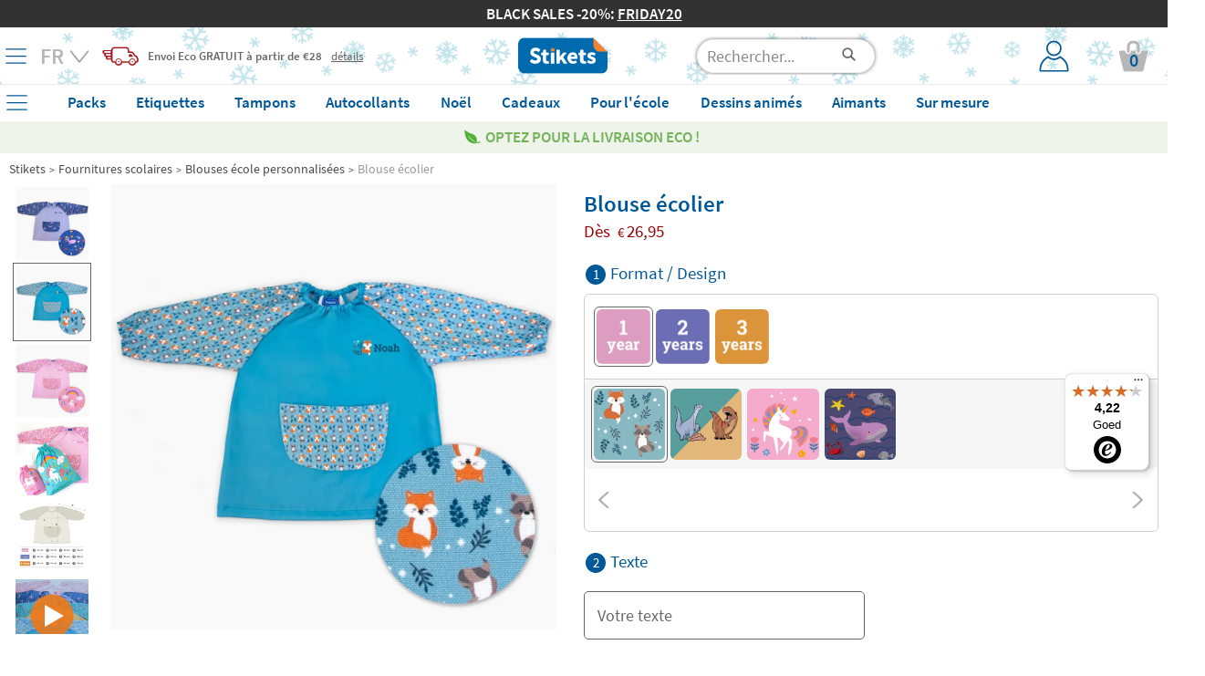

--- FILE ---
content_type: text/html; charset=UTF-8
request_url: https://www.stikets.be/pour-la-rentree/blouses-ecole-personnalisees/blouse-ecolier.html
body_size: 70864
content:
<!DOCTYPE html><html lang="fr"><head><meta charset=UTF-8><title>Blouse écolier - Stikets</title><meta name="Title" content="Blouse écolier - Stikets" /><meta name="DC.Title" content="Blouse écolier - Stikets" /><meta name="Description" content="D&eacute;couvrez les blouses d&#39;&eacute;cole Stikets. Fini les imprim&eacute;s ennuyeux ! Celles-ci sont super mignonnes, personnalisables, confortables ..." /><meta name="DC.Description" content="D&eacute;couvrez les blouses d&#39;&eacute;cole Stikets. Fini les imprim&eacute;s ennuyeux ! Celles-ci sont super mignonnes, personnalisables, confortables ..." /><meta name="Keywords" content="etiquette personnalisee, etiquette vetement, etiquette autocollante, etiquette thermocollante" /><meta name="DC.Keywords" content="etiquette personnalisee, etiquette vetement, etiquette autocollante, etiquette thermocollante" /><meta name="Author" content="The Stikets Company" /><meta name="Copyright" content="Copyright (c) 2010 - Stikets" /><meta http-equiv="Content-Language" content="fr" /><meta http-equiv="Content-Type" content="text/html; charset=UTF-8" />        <script type="text/javascript">window.gdprAppliesGlobally=false;(function(){(function(e,r){var t=document.createElement("link");t.rel="preconnect";t.as="script";var n=document.createElement("link");n.rel="dns-prefetch";n.as="script";var i=document.createElement("link");i.rel="preload";i.as="script";var o=document.createElement("script");o.id="spcloader";o.type="text/javascript";o["async"]=true;o.charset="utf-8";var a="https://sdk.privacy-center.org/"+e+"/loader.js?target_type=notice&target="+r;if(window.didomiConfig&&window.didomiConfig.user){var c=window.didomiConfig.user;var s=c.country;var d=c.region;if(s){a=a+"&country="+s;if(d){a=a+"&region="+d}}}t.href="https://sdk.privacy-center.org/";n.href="https://sdk.privacy-center.org/";i.href=a;o.src=a;var p=document.getElementsByTagName("script")[0];p.parentNode.insertBefore(t,p);p.parentNode.insertBefore(n,p);p.parentNode.insertBefore(i,p);p.parentNode.insertBefore(o,p)})("f1c3b6ba-2e26-4b9c-9be4-a387c8a8dc9e","T3QtAEKL")})();</script>
    <meta name="google-signin-client_id" content="713959043604-sutqrbrcpv4qg2eshdrt12fk5udt3ajo.apps.googleusercontent.com"/><meta name="google-site-verification" content="K3r0WlTK_pQyaxAXj8rHGWm908KqluoBcpzYkp9h06E" /><base href="https://www.stikets.be"/><link rel="canonical" href="https://www.stikets.be/pour-la-rentree/blouses-ecole-personnalisees/blouse-ecolier.html"/><meta name="viewport" content="width=device-width, initial-scale=1, maximum-scale=1" /><!-- BING --><meta name="msvalidate.01" content="51136C55ED26AED0FA20C4461CAD07F7"/><meta name="mobile-web-app-capable" content="yes"><link rel="shortcut icon" href="https://www.stikets.be/templates/stikets/img/favicon.ico" /><link rel="icon" type="image/vnd.microsoft.icon" href="https://www.stikets.be/templates/stikets/img/favicon.ico" ><link rel="icon" type="image/x-icon" href="https://www.stikets.be/templates/stikets/img/favicon.ico" ><link rel="icon" type="image/svg" href="https://www.stikets.be/templates/stikets/img/favicon.ico" /><meta name="theme-color" content="#005898"/><meta name="facebook-domain-verification" content="wty7ncqmul5cfw3l8bzqtt8g6r7x6n" /><link rel="dns-prefetch" href="https://ib.adnxs.com"><link rel="dns-prefetch" href="https://secure.adnxs.com"><link rel="dns-prefetch" href="https://sslwidget.criteo.com"><link rel="dns-prefetch" href="https://dis.criteo.com"><link rel="dns-prefetch" href="https://ag.gbc.criteo.com"><link rel="dns-prefetch" href="https://dis.eu.criteo.com"><link rel="dns-prefetch" href="https://gum.criteo.com"><link rel="dns-prefetch" href="https://rtb-csync.smartadserver.com"><link rel="dns-prefetch" href="https://gem.gbc.criteo.com"><link rel="dns-prefetch" href="https://9174297.fls.doubleclick.net"><link rel="preconnect" href="https://www.google-analytics.com/"><link rel="preconnect" href="https://www.google.com"><link rel="preconnect" href="https://www.googletagmanager.com"><link rel="preconnect" href="https://googleads.g.doubleclick.net"><link rel="preconnect" href="https://cm.g.doubleclick.net"><link rel="preconnect" href="https://adservice.google.com"><link rel="preconnect" href="https://www.googleadservices.com"><link rel="preconnect" href="https://d1fw31bt5svviq.cloudfront.net"><link rel="dns-prefetch" href="https://syndication.twitter.com"><link rel="dns-prefetch" href="https://platform.twitter.com"><link rel="dns-prefetch" href="https://ekr.zdassets.com"><link rel="dns-prefetch" href="https://stikets.zendesk.com"><link rel="dns-prefetch" href="https://assets.zendesk.com"><link rel="dns-prefetch" href="https://static.zdassets.com"><link rel="preconnect" href="https://connect.facebook.net"><link rel="preconnect" href="https://cdn.doofinder.com"><link rel="preconnect" href="https://fonts.googleapis.com"><link rel="preconnect" href="https://fonts.gstatic.com"><link rel="preload" as="script" href="/js/jquery/jquery.min.js"><link rel="preload" as="style" href="https://www.stikets.be/templates/stikets/css/main.css" type="text/css" /><link rel="preload" as="style" href="/css/generic-with-responsive.css" type="text/css" /><link rel="preload" as="script" href="https://cdn.jsdelivr.net/gh/jaxon-php/jaxon-js@3.3/dist/jaxon.core.js"><link rel="preload" href="https://fonts.gstatic.com/s/sourcesanspro/v14/6xK3dSBYKcSV-LCoeQqfX1RYOo3qOK7l.woff2" as="font" type="font/woff2" crossorigin><link rel="preload" href="https://fonts.gstatic.com/s/sourcesanspro/v14/6xKydSBYKcSV-LCoeQqfX1RYOo3i54rwlxdu.woff2" as="font" type="font/woff2" crossorigin><link rel="preload" as="style" href="https://www.stikets.be/min/f=templates/stikets/css/source-sans-pro-400-600-700.css,templates/stikets/css/principal.css,stkapp/estil_cap.css,stkapp/estil_menu_desplegable_25.css,stkapp/ajusta_fonts.css&amp;day=20251203-20250716"  /><link rel="stylesheet" href="https://www.stikets.be/templates/stikets/css/main.css" type="text/css" /><link rel="stylesheet" href="/css/generic-with-responsive.css" type="text/css" /><link rel="preload" as="style" href="https://www.stikets.be/min/f=templates/stikets/css/category.css,templates/stikets/moduls/productes/estils.css,/js/jquery/simple_colorbox/simple_colorbox.css,/templates/stikets/moduls/productes/estils_avatar.css,/stkapp/dos_punt_cinc_be.css,/stkapp/estil_pressupostos.css&amp;day=20251203-20250716"  /><link rel="preload" href="https://www.stikets.be/stkapp/menu_blau.svg" as="image"><link rel="preload" href="https://www.stikets.be/stkapp/x_blau_prima.png" as="image"><link rel="preload" href="https://www.stikets.be/templates/stikets/img/logo_portada.png" as="image"><link rel="preload" href="https://www.stikets.be/templates/stikets/img/icones/User_login_Icon.svg" as="image"><link rel="preload" href="https://www.stikets.be/templates/stikets/img/icones/banners/camio_vermell.png" as="image"><link rel="preload" href="https://www.stikets.be/templates/stikets/img/icones/banners/fletxa_inferior.png" as="image"><script type="text/javascript">const templateType = "stikets";var activar_js_externs = true;        
        var default_delay_scripts_time = 6800;
        
        var connection = navigator.connection || navigator.mozConnection || navigator.webkitConnection;
        
        if (typeof connection === 'undefined') {
            
        } else {
            var connection_type = connection.effectiveType;
            if (connection_type === "slow-2g" || connection_type === "2g") {
                default_delay_scripts_time = 12000;

            } else if (connection_type === "3g") {
                default_delay_scripts_time = 10000;
            }
        }
        
         
        
        var requestAnimationFrame = window.requestAnimationFrame || window.mozRequestAnimationFrame || window.webkitRequestAnimationFrame || window.msRequestAnimationFrame;
        window.requestAnimationFrame = requestAnimationFrame;
        
        </script>        <script type="text/javascript">
            var display_initial_width = window.innerWidth;
            window.addEventListener('resize', function(event){
                display_initial_width = -1;
            });
            
            function window_innerWidth() {
                if (display_initial_width === -1) {
                    display_initial_width = window.innerWidth;
                }
                return display_initial_width;
            }
        </script>
        <!-- PROD PRELOADS --><link rel="preload" as="image" importance="high" href="https://d1fw31bt5svviq.cloudfront.net/img/personalized_school_smocks_ocean_web_product_dinamic.webp.webp"><link rel="preload" as="image" importance="high" href="https://d1fw31bt5svviq.cloudfront.net/img/personalized_school_smocks_fox_web_product_dinamic.webp.webp"><style>        
            #contenidor {
                width: 100%;
                /*max-width: 1400px !important;*/
            }
            
            #popup_zoom_images {
                display: none;
            }
        
        
            #fons_preload {
                background-color: white;
                display: block;
                height: 100% !important;
                opacity: 1;
                position: fixed;
                bottom: 0;
                left: 0;
                width: 100%;
                z-index: 25;
            }
            #contenidor a {
                text-decoration: none;
            }
            
            #caixa_menu_blau {
                display: none;
            }
            
    </style>
<link type="text/css" rel="stylesheet" href="https://www.stikets.be/min/f=templates/stikets/css/source-sans-pro-400-600-700.css,templates/stikets/css/principal.css,stkapp/estil_cap.css,stkapp/estil_menu_desplegable_25.css,stkapp/ajusta_fonts.css&amp;day=20251203-20250716"  /><!-- CSS ADICIONALS --><link type="text/css" rel="stylesheet" href="https://www.stikets.be/min/f=templates/stikets/css/category.css,templates/stikets/moduls/productes/estils.css,/js/jquery/simple_colorbox/simple_colorbox.css,/templates/stikets/moduls/productes/estils_avatar.css,/stkapp/dos_punt_cinc_be.css,/stkapp/estil_pressupostos.css&amp;day=20251203-20250716"/><script type="text/javascript" src="/js/jquery/jquery.min.js">
        </script><script defer type="text/javascript" src="https://www.stikets.be/min/f=js/main.js,js/menu_desplegable2.js,js/common.js,js/jquery/shared_functions.js,js/layers.js,js/fajax.js&amp;day=20251203-20250716"></script>
        <script type="text/javascript">
            function deferExec(callback) {
                if (typeof window.requestIdleCallback === "function") {
                    window.requestIdleCallback(callback);
                } else {
                    requestAnimationFrame(() => {
                        setTimeout(callback, 0);
                    });
                }
            }
            /*
            (function($) {
                $.event.special.dclick = {
                    setup: function() {
                        $(this).on("click", function(event) {
                            $(this).trigger("dclick", event);
                        });
                    },
                    add: function(handleObj) {
                        let originalHandler = handleObj.handler;
                        handleObj.handler = function(event, originalEvent) {
                            deferExec(() => originalHandler.call(this, originalEvent || event));
                        };
                    }
                };
            })(jQuery);
            */
           
            jQuery.cachedScript = function( url, options ) {
                // Allow user to set any option except for dataType, cache, and url
                options = $.extend( options || {}, {
                  dataType: "script",
                  cache: true,
                  url: url
                });

                // Use $.ajax() since it is more flexible than $.getScript
                // Return the jqXHR object so we can chain callbacks
                return jQuery.ajax( options );
            };
            
            
            jQuery.event.special.touchstart = {
                setup: function( _, ns, handle ){
                    this.addEventListener("touchstart", handle, { passive: true });
                }
            };
            
            $.ajaxPrefilter(function( options, original_Options, jqXHR ) {
                options.async = true;
            });
            
            window.setTimeout(function () {
                $.cachedScript("https://www.stikets.be/min/f=js/validacions.js,js/forms.js,js/rutines_dates.js,js/js_toolbox.compact/validations.js,js/jquery/botiga_shared_functions.js,js/jquery/colorbox/jquery.colorbox.js,js/jquery/jquery-validation/jquery.validate.js,js/jquery/jquery-validation/jquery.validate.stikets.js,js/jquery/jquery-validation/localization/messages_fr.js&amp;day=20251203-20250716");
            }, default_delay_scripts_time-200);
            
            $.cachedScript("/js/simple-popup/jquery.simple-popup.min.js");
        </script>
        
        <style>
            /* latin */
            @font-face {
              font-family: 'Source Sans Pro';
              font-style: normal;
              font-weight: 400;
              font-display: block;
              src: url(https://fonts.gstatic.com/s/sourcesanspro/v14/6xK3dSBYKcSV-LCoeQqfX1RYOo3qOK7l.woff2) format('woff2');
              unicode-range: U+0000-00FF, U+0131, U+0152-0153, U+02BB-02BC, U+02C6, U+02DA, U+02DC, U+2000-206F, U+2074, U+20AC, U+2122, U+2191, U+2193, U+2212, U+2215, U+FEFF, U+FFFD;
            }
            
            /* latin */
            @font-face {
              font-family: 'Source Sans Pro';
              font-style: normal;
              font-weight: 600;
              font-display: block;
              src: url(https://fonts.gstatic.com/s/sourcesanspro/v14/6xKydSBYKcSV-LCoeQqfX1RYOo3i54rwlxdu.woff2) format('woff2');
              unicode-range: U+0000-00FF, U+0131, U+0152-0153, U+02BB-02BC, U+02C6, U+02DA, U+02DC, U+2000-206F, U+2074, U+20AC, U+2122, U+2191, U+2193, U+2212, U+2215, U+FEFF, U+FFFD;
            }
            
            /* latin */
            @font-face {
              font-family: 'Pacifico';
              font-style: normal;
              font-weight: 400;
              font-display: block;
              src: url(https://fonts.gstatic.com/s/pacifico/v17/FwZY7-Qmy14u9lezJ-6H6Mk.woff2) format('woff2');
              unicode-range: U+0000-00FF, U+0131, U+0152-0153, U+02BB-02BC, U+02C6, U+02DA, U+02DC, U+2000-206F, U+2074, U+20AC, U+2122, U+2191, U+2193, U+2212, U+2215, U+FEFF, U+FFFD;
            }
            
            
            
                        
        </style>
    
    <script>
        var gtm_url_actual = location.protocol + '//' + location.host + location.pathname;
        dataLayer = [{
          'portal_code': 'www.stikets.be','country_code': 'BE','url': gtm_url_actual,'page_type':'product','content_language': 'FR','sub_category': 'Personalized School Smocks', 'category': 'School Material', 'product_id': 'pck_bts_bbs', 'product_color': '', 'product_font': 'ARIALUNI.TTF', 'product_icon': '', 'product_material': 'PACK', 'product_price': '26.95', 'product_price_euro': '26.95',         }];
        
        
        
        // Google Tag Manager -->
        (function(w,d,s,l,i){w[l]=w[l]||[];w[l].push({'gtm.start':
        new Date().getTime(),event:'gtm.js'});var f=d.getElementsByTagName(s)[0],
        j=d.createElement(s),dl=l!='dataLayer'?'&l='+l:'';j.defer=true;j.src=
        'https://www.googletagmanager.com/gtm.js?id='+i+dl;f.parentNode.insertBefore(j,f);
        })(window,document,'script','dataLayer','GTM-WFGB4V4');
        // End Google Tag Manager 
   
   
        
        $(window).on("load",function() {
            dataLayer.push({'client_id': StkappGAClientId});
        });
        
        // FUNCTIONS PER GESTIO EVENTS GTM
        function gtm_add_to_cart(array_gtm_data) {
            var obj = {};
            obj['event'] = 'gtm_add_to_cart';
            for (key in dataLayer[0]) {
                if (key != "product_color" && key != "product_font" && key != "product_icon" && key != "product_material" && key != "product_color") {
                    var value = dataLayer[0][key];
                    obj[key] = value;
                }
            }
            for (key in array_gtm_data) {
                var value = array_gtm_data[key];
                obj[key] = value;
            }
            dataLayer.push(obj);
        }
        
    </script>
        
    
<link rel="alternate" hreflang="es-ES" href="https://www.stikets.es/articulos-cole/batas-personalizadas/batas-escolares-personalizadas.html" /><link rel="alternate" hreflang="ca-ES" href="https://www.stikets.es/articles-cole/bates-personalitzades/bates-escolars-personalitzades.html" /><link rel="alternate" hreflang="en-ES" href="https://www.stikets.es/school-supplies/personalized-school-smocks-100/personalized-school-smocks.html" /><link rel="alternate" hreflang="fr-FR" href="https://www.stikets.fr/pour-la-rentree/blouses-ecole-personnalisees/blouse-ecolier.html" /><link rel="alternate" hreflang="fr-BE" href="https://www.stikets.be/pour-la-rentree/blouses-ecole-personnalisees/blouse-ecolier.html" /><link rel="alternate" hreflang="fr-CH" href="https://www.stikets.ch/pour-la-rentree/blouses-ecole-personnalisees/blouse-ecolier.html" /><link rel="alternate" hreflang="it" href="https://www.stikets.it/articoli-scuola/grembiuli-personalizzati-100/grembiuli-scolastici-personalizzati.html" /><link rel="alternate" hreflang="pt" href="https://www.stikets.pt/artigos-escola/batas-personalizadas-pt/batas-escolares-personalizadas-pt.html" /><link rel="alternate" hreflang="en-AE" href="https://www.stikets.ae/school-supplies-uk/personalised-school-smocks-100/personalised-school-smocks.html" /><link rel="alternate" hreflang="en-IT" href="https://www.stikets.it/school-supplies-uk/personalised-school-smocks-100/personalised-school-smocks.html" /><link rel="alternate" hreflang="en-BE" href="https://www.stikets.be/school-supplies-uk/personalised-school-smocks-100/personalised-school-smocks.html" /><link rel="alternate" hreflang="en-CZ" href="https://www.stikets.cz/school-supplies-uk/personalised-school-smocks-100/personalised-school-smocks.html" /><link rel="alternate" hreflang="en-DK" href="https://www.stikets.dk/school-supplies-uk/personalised-school-smocks-100/personalised-school-smocks.html" /><link rel="alternate" hreflang="en-AT" href="https://www.stikets.at/school-supplies-uk/personalised-school-smocks-100/personalised-school-smocks.html" /><link rel="alternate" hreflang="en-IE" href="https://www.stikets.ie/school-supplies-uk/personalised-school-smocks-100/personalised-school-smocks.html" /><link rel="alternate" hreflang="en-SE" href="https://www.stikets.se/school-supplies-uk/personalised-school-smocks-100/personalised-school-smocks.html" /><link rel="alternate" hreflang="en-DE" href="https://www.stikets.de/school-supplies-uk/personalised-school-smocks-100/personalised-school-smocks.html" /><link rel="alternate" hreflang="en-GB" href="https://www.stikets.co.uk/school-supplies-uk/personalised-school-smocks-100/personalised-school-smocks.html" /><link rel="alternate" hreflang="en-CH" href="https://www.stikets.ch/school-supplies-uk/personalised-school-smocks-100/personalised-school-smocks.html" /><link rel="alternate" hreflang="de-AT" href="https://www.stikets.at/schulmaterial/personalisierte-kittel/personalisierte-schulkittel.html" /><link rel="alternate" hreflang="de" href="https://www.stikets.de/schulmaterial/personalisierte-kittel/personalisierte-schulkittel.html" /><link rel="alternate" hreflang="de-CH" href="https://www.stikets.ch/schulmaterial/personalisierte-kittel/personalisierte-schulkittel.html" /><link rel="alternate" hreflang="da" href="https://www.stikets.dk/skoleartikler/personlige-skolekjoler/specialtilpassede-skolekjoler.html" /><link rel="alternate" hreflang="se" href="https://www.stikets.se/skolmaterial/personliga-skolklaenningar/skraeddarsydda-skolklaenningar.html" /><link rel="alternate" hreflang="nl-BE" href="https://www.stikets.be/schoolspullen/gepersonaliseerde-schooljassen/aangepaste-schooljurken.html" /><link rel="alternate" hreflang="nl" href="https://www.stikets.nl/schoolspullen/gepersonaliseerde-schooljassen/aangepaste-schooljurken.html" /><link rel="alternate" hreflang="no" href="https://www.stikets.no/skole-materiell/personlige-skolekjoler-no/tilpassede-skolekjoler.html" /><link rel="alternate" hreflang="pl" href="https://www.stikets.pl/przybory-szkolne/personalizowane-fartuszki-sliniaczki-z-rekawami-do-przedszkola/fartuszek-sliniak-z-rekawami.html" /><link rel="alternate" hreflang="cs" href="https://www.stikets.cz/skolni-potreby/personalizovane-skolni-plaste/skolni-saty-na-miru.html" /><link rel="alternate" hreflang="hu" href="https://www.stikets.hu/tanszerek/szemelyre-szabott-iskolai-smokik/egyedi-iskolai-ruhak.html" /><link rel="alternate" hreflang="ro" href="https://www.stikets.ro/rechizite-scolare/haine-de-scoala-personalizate/rochii-de-scoala-personalizate.html" /><link rel="alternate" hreflang="sk" href="https://www.stikets.sk/skolske-potreby/personalizovane-skolske-plaste/skolske-saty-na-mieru.html" /><link rel="alternate" hreflang="x-default" href="https://www.stikets.com/school-supplies/personalized-school-smocks-100/personalized-school-smocks.html" /><script type="application/ld+json">{"@context": "http://schema.org","@type": "Product","description": "D&eacute;couvrez les blouses d&#39;&eacute;cole Stikets. Fini les imprim&eacute;s ennuyeux ! Celles-ci sont super mignonnes, personnalisables, confortables ...","name": "Blouse écolier","brand": "Stikets","sku": "pck_bts_bbs","mpn": "pck_bts_bbs","logo": "https://www.stikets.be/templates/stikets/img/logo_portada.png","image": "https://d1fw31bt5svviq.cloudfront.net/img/personalized_school_smocks_fox_web_category.webp.webp","itemCondition": "http://schema.org/NewCondition","offers": {"@type": "Offer","availability": "http://schema.org/InStock","price": "28.95","priceCurrency": "EUR","priceValidUntil": "2099-12-31","url": "https://www.stikets.be/pour-la-rentree/blouses-ecole-personnalisees/blouse-ecolier.html","hasMerchantReturnPolicy": {"@type": "MerchantReturnPolicy","returnPolicyCategory": "https://schema.org/MerchantReturnFiniteReturnWindow","merchantReturnDays": 30,"returnMethod": "https://schema.org/ReturnByMail","returnFees": "https://schema.org/FreeReturn"},"shippingDetails": {"@type": "OfferShippingDetails","shippingRate": {"@type": "MonetaryAmount","value": "0.00","currency": "EUR"},"shippingDestination": {"@type": "DefinedRegion","addressCountry": "BE"},"deliveryTime": {"@type": "ShippingDeliveryTime","businessDays": {"@type": "OpeningHoursSpecification","dayOfWeek": ["https://schema.org/Monday","https://schema.org/Tuesday","https://schema.org/Wednesday","https://schema.org/Thursday","https://schema.org/Friday"]},"cutoffTime": "18:00:00Z","handlingTime": {"@type": "QuantitativeValue","minValue": 2,"maxValue": 2,"unitCode": "DAY"},"transitTime": {"@type": "QuantitativeValue","minValue": 1,"maxValue": 3,"unitCode": "DAY"}}}}}</script><script type="application/ld+json">{"@context": "http://schema.org","@type": "BreadcrumbList","itemListElement":[{"@type": "ListItem","position": 1,"item":{"@id": "https://www.stikets.be","name": "Stikets"}},{"@type": "ListItem","position": 2,"item":{"@id": "https://www.stikets.be/pour-la-rentree.html","name": "Fournitures scolaires"}},{"@type": "ListItem","position": 3,"item":{"@id": "https://www.stikets.be/pour-la-rentree/blouses-ecole-personnalisees.html","name": "Blouses école personnalisées"}},{"@type": "ListItem","position": 4,"item":{"@id": "https://www.stikets.be/pour-la-rentree/blouses-ecole-personnalisees/blouse-ecolier.html","name": "Blouse écolier"}}]}</script><meta name="robots" content="all" /><meta property="og:title" content="Blouse écolier - Stikets" /><meta property="og:type" content="product" /><meta property="og:url" content="https://www.stikets.be/pour-la-rentree/blouses-ecole-personnalisees/blouse-ecolier.html" /><meta property="og:description" content="D&eacute;couvrez les blouses d&#39;&eacute;cole Stikets. Fini les imprim&eacute;s ennuyeux ! Celles-ci sont super mignonnes, personnalisables, confortables ..." /><meta property="og:image" content="https://www.stikets.be//mmedia/img/personalized_school_smocks_fox_web_category.webp.webp" /><meta property="og:image:width" content="340" /><meta property="og:image:height" content="340" />    <script language="javascript">
        var StkappGAClientId = "";
        var StkappIdSessioVisita = "20251203f1468a8b3eab192";
        var StkappUrlBase = "www.stikets.es";
        var StkappObjImg = new Array();
        var StkappGAClientId = "";
        var StkappCatalogMode = (''=='1')?true:false;        
        var StkPageType = "product";
        
        // VARIABLES CONTROL TRACKING PIXELS
        var StkappTrackingFacebook = false;
        var StkappTrackingBing = false;
        var StkappTrackingTikTok = false;
        var StkappTrackingCriteo = false;
        var StkappTrackingRefersion = false;
        var StkappTrackingGA4 = false;
        var StkappTrackingHubspot = false;
        
        let AB_maquetacio_pack = true;
        let random = Math.floor((Math.random() * 2));

        /*if(random){
            AB_maquetacio_pack = true;
        }*/
        
        
        
        
        var StkappbFreeSample = false;        
        //TRACTAMENT COOKIES
        //------------------
        //genera una cookie emprant javascript
        function setCookie(cname,cvalue,expire_time, expire_type_time)
        {
          var exp = 0;
          switch(expire_type_time){
            case 'm':
              exp = expire_time * 1000 * 60;
              break;
            case 'h':
              exp = expire_time * 1000 * 60 * 60;
              break;
            case 'd':
              exp = expire_time * 1000 * 60 * 60 * 24;
              break;
            default:
              exp = expire_time * 1000;
          }
          var d = new Date();
          d.setTime(d.getTime()+(exp));
          var expires = "expires="+d.toGMTString();
          document.cookie = cname + "=" + cvalue + "; " + expires + "; path=/";
        }

        //recull una cookie creada emprant javascript
        function getCookie(cname)
        {
          var name = cname + "=";
          var ca = document.cookie.split(';');
          for(var i=0; i<ca.length; i++) 
            {
            var c = ca[i].trim();
            if (c.indexOf(name)==0) return c.substring(name.length,c.length);
          }
          return "";
        }
        
    </script>
    <!-- Begin eTrusted bootstrap tag --><script src="https://integrations.etrusted.com/applications/widget.js/v2" async defer></script><!-- End eTrusted bootstrap tag --><script>
        if(window_innerWidth() <= 2500) {
            setTimeout(function(){

                $("#trustbadge-topbar-container-98e3dadd90eb493088abdc5597a70810").css("opacity", "0");
                $("#trustbadge-container-98e3dadd90eb493088abdc5597a70810").css("opacity", "0");
            }, 9000);
            setTimeout(function(){
                $("#trustbadge-topbar-container-98e3dadd90eb493088abdc5597a70810").css("display", "none");
                $("#trustbadge-container-98e3dadd90eb493088abdc5597a70810").css("display", "none");
                $("#contenidor_peu").css("padding-bottom", "0");
            }, 11000);
        }
    </script>
        <script type="didomi/javascript" src="//www.googleadservices.com/pagead/conversion_async.js"></script>   
    

        
        <script type="didomi/javascript">
            $(document).ready(function(){ 
                StkappTrackingGA4 = true;
                StkappEjecutaEventosTrackingGA4Pixel();
            });
        </script>
        
        <script type="didomi/javascript" data-vendor="didomi:facebook">
            $(document).ready(function(){ 
                StkappTrackingFacebook = true;
                StkappEjecutaEventosTrackingFacebookPixel();
            });
        </script>
        
        <script type="didomi/javascript" data-vendor="c:refersion">
            $(document).ready(function(){ 
                StkappTrackingRefersion = true;
            });
        </script>
        
        <script type="didomi/javascript" data-vendor="c:microsoft">
            $(document).ready(function(){ 
                StkappTrackingBing = true;
                StkappEjecutaEventosTrackingBingPixel();
            });
        </script>
          <script type="didomi/javascript" data-vendor="c:hubspot">
            $(document).ready(function(){ 
                StkappTrackingHubspot = true;
                StkappEjecutaEventosTrackingHubspotPixel();
            });
        </script>

        <script type="didomi/javascript" data-vendor="c:tiktok-KZAUQLZ9">
            $(document).ready(function(){ 
                StkappTrackingTikTok = true;
                StkappEjecutaEventosTrackingTikTokPixel();
            });
        </script>

        <script type="didomi/javascript" data-vendor="iab:91">
            $(document).ready(function(){ 
                StkappTrackingCriteo = true;
                StkappEjecutaEventosTrackingCriteoPixel();
            });
        </script>

        <script type="didomi/javascript">
            $(document).ready(function(){ 
                StkappTrackingSendlane = true;
                StkappEjecutaEventosTrackingSendlane();
            });
        </script>
        
        <script>

            function StkappEjecutaEventosTrackingDirectExec(script) {
                if (StkappTrackingGA4 == true){
                    eval(script["GA4"]);
                }
                if (StkappTrackingFacebook == true){
                    eval(script["facebook"]);
                }
                if (StkappTrackingTikTok == true){
                    eval(script["tiktok"]);
                }
                if (StkappTrackingHubspot == true){
                    eval(script["hubspot"]);
                }
                if (StkappTrackingBing == true){
                    eval(script["bing"]);
                }
            }
            
            function StkappEjecutaEventosTrackingGA4Pixel() {
                // GA4 pixel
                if (StkappTrackingGA4 == true){
                    
                        window.dataLayer = window.dataLayer || []; 
                        dataLayer.push({"event":"view_item","ecomm_prodid":"pck_bts_bbs","ecomm_pagetype":"product","ecomm_totalvalue":"26.95","ecommerce":{"items":{"item_name":"pck_bts_bbs","item_id":1922,"price":"26.95","item_brand":"Stikets","quantity":"1"}}});                }
            }
             function StkappEjecutaEventosTrackingHubspotPixel() {
                
                if (StkappTrackingHubspot == true){
                                    }
            }
            function StkappEjecutaEventosTrackingFacebookPixel() {
                // Facebook pixel
                if (StkappTrackingFacebook == true){
                    window.dataLayer = window.dataLayer || []; 
                        dataLayer.push({"event":"fbk_view_content","ecommerce":{"content_type":"product","content_name":"Personalized School Smocks","content_id":["pck_bts_bbs"]}});                }
            }

            function StkappEjecutaEventosTrackingBingPixel() {
                // Bing pixel
                if (StkappTrackingBing == true){
                    window.dataLayer = window.dataLayer || []; 
                        dataLayer.push({"event":"bing_view_item","ecommerce":{"currency":"EUR","revenue_value":28.95,"items":[{"id":"pck_bts_bbs"}]}});                }
            }

            function StkappEjecutaEventosTrackingTikTokPixel() {
                // TikTok pixel
                if (StkappTrackingTikTok == true){
                                    }
            }
            
            function StkappEjecutaEventosTrackingCriteoPixel() {
                // Criteo pixel
                if (StkappTrackingCriteo == true){
                                    }
            }

            function StkappEjecutaEventosTrackingSendlane() {
                // Sendlane
                if (StkappTrackingSendlane == true){
                    _Sendlane.push({
                        "event": "product_viewed",
                        "product_id": "pck_bts_bbs"
                    });                }
            }
            
            function StkappEjecutaEventosTrackingCheckout(){
                if (StkappTrackingFacebook == true){
                                    }
                if (StkappTrackingBing == true){
                                    }
                if (StkappTrackingTikTok == true){
                                    }
            }

        </script>

    
<script src="https://admin.revenuehunt.com/embed.js" defer></script>        <script src="https://sendlane.com/scripts/pusher.js" defer data-token="8c368dde-f8b6-40df-ae9c-17bd753a1e85"></script>
    </head><body style="display: block;overflow-y: scroll; overflow-x: hidden; overflow-y: scroll; margin: 0px;"><!-- Google Tag Manager (noscript) --><noscript><iframe src="https://www.googletagmanager.com/ns.html?id=GTM-WFGB4V4"height="0" width="0" style="display:none;visibility:hidden"></iframe></noscript><!-- End Google Tag Manager (noscript) --><script type="text/javascript" src="https://cdn.jsdelivr.net/gh/jaxon-php/jaxon-js@3.3/dist/jaxon.core.js"  charset="UTF-8"></script>



<script type="text/javascript"  charset="UTF-8">
/* <![CDATA[ */
try {
    if(typeof jaxon.config == undefined)
        jaxon.config = {};
}
catch(e) {
    jaxon = {};
    jaxon.config = {};
};

jaxon.config.requestURI = "/jaxon.server.php";
jaxon.config.statusMessages = false;
jaxon.config.waitCursor = true;
jaxon.config.version = "Jaxon 4.0";
jaxon.config.defaultMode = "asynchronous";
jaxon.config.defaultMethod = "POST";
jaxon.config.responseType = "JSON";

JaxonMain_server = {};
JaxonMain_server.refresca_select = function() {
    return jaxon.request({ jxncls: 'Main_server', jxnmthd: 'refresca_select' }, { parameters: arguments });
};
JaxonMain_server.refresca_select_carro = function() {
    return jaxon.request({ jxncls: 'Main_server', jxnmthd: 'refresca_select_carro' }, { parameters: arguments });
};
JaxonMain_server.refresca_select_ports = function() {
    return jaxon.request({ jxncls: 'Main_server', jxnmthd: 'refresca_select_ports' }, { parameters: arguments });
};
JaxonMain_server.gestionar_embolicar_regal_linia_comanda = function() {
    return jaxon.request({ jxncls: 'Main_server', jxnmthd: 'gestionar_embolicar_regal_linia_comanda' }, { parameters: arguments });
};
JaxonMain_server.refresca_productes = function() {
    return jaxon.request({ jxncls: 'Main_server', jxnmthd: 'refresca_productes' }, { parameters: arguments });
};
JaxonMain_server.get_resum_comanda = function() {
    return jaxon.request({ jxncls: 'Main_server', jxnmthd: 'get_resum_comanda' }, { parameters: arguments });
};
JaxonMain_server.refresca_eliminar_producte_carro = function() {
    return jaxon.request({ jxncls: 'Main_server', jxnmthd: 'refresca_eliminar_producte_carro' }, { parameters: arguments });
};
JaxonMain_server.refresca_eliminar_linia_invalida = function() {
    return jaxon.request({ jxncls: 'Main_server', jxnmthd: 'refresca_eliminar_linia_invalida' }, { parameters: arguments });
};
JaxonMain_server.refresca_ports = function() {
    return jaxon.request({ jxncls: 'Main_server', jxnmthd: 'refresca_ports' }, { parameters: arguments });
};
JaxonMain_server.valida_descompte_i_retorna_control = function() {
    return jaxon.request({ jxncls: 'Main_server', jxnmthd: 'valida_descompte_i_retorna_control' }, { parameters: arguments });
};
JaxonMain_server.valida_descompte = function() {
    return jaxon.request({ jxncls: 'Main_server', jxnmthd: 'valida_descompte' }, { parameters: arguments });
};
JaxonMain_server.ports_pais = function() {
    return jaxon.request({ jxncls: 'Main_server', jxnmthd: 'ports_pais' }, { parameters: arguments });
};
JaxonMain_server.modifica_quantitat_producte = function() {
    return jaxon.request({ jxncls: 'Main_server', jxnmthd: 'modifica_quantitat_producte' }, { parameters: arguments });
};
JaxonMain_server.linies_descomptes_en_carro = function() {
    return jaxon.request({ jxncls: 'Main_server', jxnmthd: 'linies_descomptes_en_carro' }, { parameters: arguments });
};
JaxonMain_server.actualitzar_codi_postal = function() {
    return jaxon.request({ jxncls: 'Main_server', jxnmthd: 'actualitzar_codi_postal' }, { parameters: arguments });
};
JaxonMain_server.only_external_id_post_office = function() {
    return jaxon.request({ jxncls: 'Main_server', jxnmthd: 'only_external_id_post_office' }, { parameters: arguments });
};
JaxonMain_server.only_external_id_post_office_droppoint = function() {
    return jaxon.request({ jxncls: 'Main_server', jxnmthd: 'only_external_id_post_office_droppoint' }, { parameters: arguments });
};
JaxonMain_server.only_external_id_post_office_coexp = function() {
    return jaxon.request({ jxncls: 'Main_server', jxnmthd: 'only_external_id_post_office_coexp' }, { parameters: arguments });
};
JaxonMain_server.only_external_id_post_office_correos_express = function() {
    return jaxon.request({ jxncls: 'Main_server', jxnmthd: 'only_external_id_post_office_correos_express' }, { parameters: arguments });
};
JaxonMain_server.only_external_id_post_office_laposte = function() {
    return jaxon.request({ jxncls: 'Main_server', jxnmthd: 'only_external_id_post_office_laposte' }, { parameters: arguments });
};
JaxonMain_server.only_external_id_post_office_dhl = function() {
    return jaxon.request({ jxncls: 'Main_server', jxnmthd: 'only_external_id_post_office_dhl' }, { parameters: arguments });
};
JaxonMain_server.only_external_id_post_office_postnl = function() {
    return jaxon.request({ jxncls: 'Main_server', jxnmthd: 'only_external_id_post_office_postnl' }, { parameters: arguments });
};
JaxonMain_server.only_external_id_post_office_celeritas = function() {
    return jaxon.request({ jxncls: 'Main_server', jxnmthd: 'only_external_id_post_office_celeritas' }, { parameters: arguments });
};
JaxonMain_server.only_external_id_post_office_mondial = function() {
    return jaxon.request({ jxncls: 'Main_server', jxnmthd: 'only_external_id_post_office_mondial' }, { parameters: arguments });
};
JaxonMain_server.only_external_id_post_office_hermes = function() {
    return jaxon.request({ jxncls: 'Main_server', jxnmthd: 'only_external_id_post_office_hermes' }, { parameters: arguments });
};
JaxonMain_server.only_external_id_post_office_ups = function() {
    return jaxon.request({ jxncls: 'Main_server', jxnmthd: 'only_external_id_post_office_ups' }, { parameters: arguments });
};
JaxonMain_server.only_external_id_post_office_gls = function() {
    return jaxon.request({ jxncls: 'Main_server', jxnmthd: 'only_external_id_post_office_gls' }, { parameters: arguments });
};
JaxonMain_server.only_external_id_post_office_nacex = function() {
    return jaxon.request({ jxncls: 'Main_server', jxnmthd: 'only_external_id_post_office_nacex' }, { parameters: arguments });
};
JaxonMain_server.only_external_id_post_office_mrw = function() {
    return jaxon.request({ jxncls: 'Main_server', jxnmthd: 'only_external_id_post_office_mrw' }, { parameters: arguments });
};
JaxonMain_server.get_llista_punts_recollida = function() {
    return jaxon.request({ jxncls: 'Main_server', jxnmthd: 'get_llista_punts_recollida' }, { parameters: arguments });
};
JaxonMain_server.enviar_validacions = function() {
    return jaxon.request({ jxncls: 'Main_server', jxnmthd: 'enviar_validacions' }, { parameters: arguments });
};
JaxonMain_server.mostra_mitjana_valoracions = function() {
    return jaxon.request({ jxncls: 'Main_server', jxnmthd: 'mostra_mitjana_valoracions' }, { parameters: arguments });
};
JaxonMain_server.mostra_llistat_valoracions = function() {
    return jaxon.request({ jxncls: 'Main_server', jxnmthd: 'mostra_llistat_valoracions' }, { parameters: arguments });
};
JaxonMain_server.GetNextListProductsInScroll = function() {
    return jaxon.request({ jxncls: 'Main_server', jxnmthd: 'GetNextListProductsInScroll' }, { parameters: arguments });
};
JaxonMain_server.StkWTool2dfcustomResizeAndSaveImageSelected = function() {
    return jaxon.request({ jxncls: 'Main_server', jxnmthd: 'StkWTool2dfcustomResizeAndSaveImageSelected' }, { parameters: arguments });
};
JaxonMain_server.guardar_imatge_original = function() {
    return jaxon.request({ jxncls: 'Main_server', jxnmthd: 'guardar_imatge_original' }, { parameters: arguments });
};
JaxonMain_server.StkWTool2dfcustomResizeAndSaveImage = function() {
    return jaxon.request({ jxncls: 'Main_server', jxnmthd: 'StkWTool2dfcustomResizeAndSaveImage' }, { parameters: arguments });
};
JaxonMain_server.generar_c_etiquetas_a_mida = function() {
    return jaxon.request({ jxncls: 'Main_server', jxnmthd: 'generar_c_etiquetas_a_mida' }, { parameters: arguments });
};
JaxonMain_server.WizardInitRefreshData = function() {
    return jaxon.request({ jxncls: 'Main_server', jxnmthd: 'WizardInitRefreshData' }, { parameters: arguments });
};
JaxonMain_server.afegir_iva_etmd = function() {
    return jaxon.request({ jxncls: 'Main_server', jxnmthd: 'afegir_iva_etmd' }, { parameters: arguments });
};
JaxonMain_server.init_visualitzacio_extended = function() {
    return jaxon.request({ jxncls: 'Main_server', jxnmthd: 'init_visualitzacio_extended' }, { parameters: arguments });
};
JaxonMain_server.calc_press_glob = function() {
    return jaxon.request({ jxncls: 'Main_server', jxnmthd: 'calc_press_glob' }, { parameters: arguments });
};
JaxonMain_server.changeUnitOnCesta = function() {
    return jaxon.request({ jxncls: 'Main_server', jxnmthd: 'changeUnitOnCesta' }, { parameters: arguments });
};
JaxonMain_server.calc_press_uni = function() {
    return jaxon.request({ jxncls: 'Main_server', jxnmthd: 'calc_press_uni' }, { parameters: arguments });
};
JaxonMain_server.calc_press_uni_mo = function() {
    return jaxon.request({ jxncls: 'Main_server', jxnmthd: 'calc_press_uni_mo' }, { parameters: arguments });
};
JaxonMain_server.calc_press_uni_mo_talles = function() {
    return jaxon.request({ jxncls: 'Main_server', jxnmthd: 'calc_press_uni_mo_talles' }, { parameters: arguments });
};
JaxonMain_server.calc_press_glob_mo = function() {
    return jaxon.request({ jxncls: 'Main_server', jxnmthd: 'calc_press_glob_mo' }, { parameters: arguments });
};
JaxonMain_server.recalcula_corva_preus = function() {
    return jaxon.request({ jxncls: 'Main_server', jxnmthd: 'recalcula_corva_preus' }, { parameters: arguments });
};
JaxonMain_server.calc_press = function() {
    return jaxon.request({ jxncls: 'Main_server', jxnmthd: 'calc_press' }, { parameters: arguments });
};
JaxonMain_server.carrega_captcha = function() {
    return jaxon.request({ jxncls: 'Main_server', jxnmthd: 'carrega_captcha' }, { parameters: arguments });
};
JaxonMain_server.carrega_captcha_num_comanda = function() {
    return jaxon.request({ jxncls: 'Main_server', jxnmthd: 'carrega_captcha_num_comanda' }, { parameters: arguments });
};
JaxonMain_server.check_captcha = function() {
    return jaxon.request({ jxncls: 'Main_server', jxnmthd: 'check_captcha' }, { parameters: arguments });
};
JaxonMain_server.carrega_portals = function() {
    return jaxon.request({ jxncls: 'Main_server', jxnmthd: 'carrega_portals' }, { parameters: arguments });
};
JaxonMain_server.cesta_amb_ajax = function() {
    return jaxon.request({ jxncls: 'Main_server', jxnmthd: 'cesta_amb_ajax' }, { parameters: arguments });
};
JaxonMain_server.get_linies_prod_gratis = function() {
    return jaxon.request({ jxncls: 'Main_server', jxnmthd: 'get_linies_prod_gratis' }, { parameters: arguments });
};
JaxonMain_server.popup_portal_me = function() {
    return jaxon.request({ jxncls: 'Main_server', jxnmthd: 'popup_portal_me' }, { parameters: arguments });
};
JaxonMain_server.popup_portal_com = function() {
    return jaxon.request({ jxncls: 'Main_server', jxnmthd: 'popup_portal_com' }, { parameters: arguments });
};
JaxonMain_server.envia_mail_contacte = function() {
    return jaxon.request({ jxncls: 'Main_server', jxnmthd: 'envia_mail_contacte' }, { parameters: arguments });
};
JaxonMain_server.envia_telef_nom_email_contacte = function() {
    return jaxon.request({ jxncls: 'Main_server', jxnmthd: 'envia_telef_nom_email_contacte' }, { parameters: arguments });
};
JaxonMain_server.envia_telef_nom_email_contacte_pressu = function() {
    return jaxon.request({ jxncls: 'Main_server', jxnmthd: 'envia_telef_nom_email_contacte_pressu' }, { parameters: arguments });
};
JaxonMain_server.puja_img_base64_ajax = function() {
    return jaxon.request({ jxncls: 'Main_server', jxnmthd: 'puja_img_base64_ajax' }, { parameters: arguments });
};
JaxonMain_server.puja_img_ajax = function() {
    return jaxon.request({ jxncls: 'Main_server', jxnmthd: 'puja_img_ajax' }, { parameters: arguments });
};
JaxonMain_server.puja_img_ajax_multi = function() {
    return jaxon.request({ jxncls: 'Main_server', jxnmthd: 'puja_img_ajax_multi' }, { parameters: arguments });
};
JaxonMain_server.afegir_producte_cesta_ajax = function() {
    return jaxon.request({ jxncls: 'Main_server', jxnmthd: 'afegir_producte_cesta_ajax' }, { parameters: arguments });
};
JaxonMain_server.actualitza_preu_origen = function() {
    return jaxon.request({ jxncls: 'Main_server', jxnmthd: 'actualitza_preu_origen' }, { parameters: arguments });
};
JaxonMain_server.accio_confirmacio_client = function() {
    return jaxon.request({ jxncls: 'Main_server', jxnmthd: 'accio_confirmacio_client' }, { parameters: arguments });
};
JaxonMain_server.identificacio_usuari_web = function() {
    return jaxon.request({ jxncls: 'Main_server', jxnmthd: 'identificacio_usuari_web' }, { parameters: arguments });
};
JaxonMain_server.adyen_post_additional_details = function() {
    return jaxon.request({ jxncls: 'Main_server', jxnmthd: 'adyen_post_additional_details' }, { parameters: arguments });
};
JaxonMain_server.get_colors_permesos_tipos = function() {
    return jaxon.request({ jxncls: 'Main_server', jxnmthd: 'get_colors_permesos_tipos' }, { parameters: arguments });
};
JaxonMain_server.obtenir_reviews_producte_api = function() {
    return jaxon.request({ jxncls: 'Main_server', jxnmthd: 'obtenir_reviews_producte_api' }, { parameters: arguments });
};
JaxonMain_server.curl_trusted_lite = function() {
    return jaxon.request({ jxncls: 'Main_server', jxnmthd: 'curl_trusted_lite' }, { parameters: arguments });
};
JaxonMain_server.obtenir_productes_complementaris = function() {
    return jaxon.request({ jxncls: 'Main_server', jxnmthd: 'obtenir_productes_complementaris' }, { parameters: arguments });
};
JaxonMain_server.assign_smarty_portal_divisa = function() {
    return jaxon.request({ jxncls: 'Main_server', jxnmthd: 'assign_smarty_portal_divisa' }, { parameters: arguments });
};
JaxonMain_server.obtenir_productes_conjunt = function() {
    return jaxon.request({ jxncls: 'Main_server', jxnmthd: 'obtenir_productes_conjunt' }, { parameters: arguments });
};
JaxonMain_server.redirect_to_payment_error = function() {
    return jaxon.request({ jxncls: 'Main_server', jxnmthd: 'redirect_to_payment_error' }, { parameters: arguments });
};
JaxonMain_server.notify_paypal_error = function() {
    return jaxon.request({ jxncls: 'Main_server', jxnmthd: 'notify_paypal_error' }, { parameters: arguments });
};
JaxonMain_server.submit_forma_pago = function() {
    return jaxon.request({ jxncls: 'Main_server', jxnmthd: 'submit_forma_pago' }, { parameters: arguments });
};
JaxonMain_server.ws_finalitzar_comanda_web = function() {
    return jaxon.request({ jxncls: 'Main_server', jxnmthd: 'ws_finalitzar_comanda_web' }, { parameters: arguments });
};
JaxonMain_server.check_redirects = function() {
    return jaxon.request({ jxncls: 'Main_server', jxnmthd: 'check_redirects' }, { parameters: arguments });
};
JaxonMain_server.update_banner_camions = function() {
    return jaxon.request({ jxncls: 'Main_server', jxnmthd: 'update_banner_camions' }, { parameters: arguments });
};
JaxonMain_server.update_taula_zona = function() {
    return jaxon.request({ jxncls: 'Main_server', jxnmthd: 'update_taula_zona' }, { parameters: arguments });
};
JaxonMain_server.get_codi_iso_pais = function() {
    return jaxon.request({ jxncls: 'Main_server', jxnmthd: 'get_codi_iso_pais' }, { parameters: arguments });
};
JaxonMain_server.update_divisa = function() {
    return jaxon.request({ jxncls: 'Main_server', jxnmthd: 'update_divisa' }, { parameters: arguments });
};
JaxonMain_server.refresca_idioma_carro = function() {
    return jaxon.request({ jxncls: 'Main_server', jxnmthd: 'refresca_idioma_carro' }, { parameters: arguments });
};
JaxonMain_server.refresh_divisa = function() {
    return jaxon.request({ jxncls: 'Main_server', jxnmthd: 'refresh_divisa' }, { parameters: arguments });
};
JaxonMain_server.esborra_divisa_session = function() {
    return jaxon.request({ jxncls: 'Main_server', jxnmthd: 'esborra_divisa_session' }, { parameters: arguments });
};
JaxonMain_server.opcio_entrega_domicili_recollida_disponible = function() {
    return jaxon.request({ jxncls: 'Main_server', jxnmthd: 'opcio_entrega_domicili_recollida_disponible' }, { parameters: arguments });
};
JaxonMain_server.recalcular_preu_ports_comanda_segons_seleccio_agencia = function() {
    return jaxon.request({ jxncls: 'Main_server', jxnmthd: 'recalcular_preu_ports_comanda_segons_seleccio_agencia' }, { parameters: arguments });
};
JaxonMain_server.zd_consulta_estat_comanda = function() {
    return jaxon.request({ jxncls: 'Main_server', jxnmthd: 'zd_consulta_estat_comanda' }, { parameters: arguments });
};
JaxonMain_server.zd_consulta_formulari_contacte = function() {
    return jaxon.request({ jxncls: 'Main_server', jxnmthd: 'zd_consulta_formulari_contacte' }, { parameters: arguments });
};
JaxonMain_server.FormCaptchaCarregaCartaNadal = function() {
    return jaxon.request({ jxncls: 'Main_server', jxnmthd: 'FormCaptchaCarregaCartaNadal' }, { parameters: arguments });
};
JaxonMain_server.FormCaptchaCheckCartaNadal = function() {
    return jaxon.request({ jxncls: 'Main_server', jxnmthd: 'FormCaptchaCheckCartaNadal' }, { parameters: arguments });
};
JaxonMain_server.CheckGoogleCaptcha = function() {
    return jaxon.request({ jxncls: 'Main_server', jxnmthd: 'CheckGoogleCaptcha' }, { parameters: arguments });
};
JaxonMain_server.get_num_comandes_amb_mail = function() {
    return jaxon.request({ jxncls: 'Main_server', jxnmthd: 'get_num_comandes_amb_mail' }, { parameters: arguments });
};
JaxonMain_server.get_popup_droppoints = function() {
    return jaxon.request({ jxncls: 'Main_server', jxnmthd: 'get_popup_droppoints' }, { parameters: arguments });
};
JaxonMain_server.selecciona_agencia_enviament_samples = function() {
    return jaxon.request({ jxncls: 'Main_server', jxnmthd: 'selecciona_agencia_enviament_samples' }, { parameters: arguments });
};
JaxonMain_server.buscar_post_office_existent = function() {
    return jaxon.request({ jxncls: 'Main_server', jxnmthd: 'buscar_post_office_existent' }, { parameters: arguments });
};
JaxonMain_server.desselecciona_agencia_enviament = function() {
    return jaxon.request({ jxncls: 'Main_server', jxnmthd: 'desselecciona_agencia_enviament' }, { parameters: arguments });
};
JaxonMain_server.check_mostrar_envio_prioritario = function() {
    return jaxon.request({ jxncls: 'Main_server', jxnmthd: 'check_mostrar_envio_prioritario' }, { parameters: arguments });
};
JaxonMain_server.select_envio_prioritario = function() {
    return jaxon.request({ jxncls: 'Main_server', jxnmthd: 'select_envio_prioritario' }, { parameters: arguments });
};
JaxonMain_server.selecciona_agencia_enviament = function() {
    return jaxon.request({ jxncls: 'Main_server', jxnmthd: 'selecciona_agencia_enviament' }, { parameters: arguments });
};
JaxonMain_server.update_coords_post_offices = function() {
    return jaxon.request({ jxncls: 'Main_server', jxnmthd: 'update_coords_post_offices' }, { parameters: arguments });
};
JaxonMain_server.get_llista_agencies = function() {
    return jaxon.request({ jxncls: 'Main_server', jxnmthd: 'get_llista_agencies' }, { parameters: arguments });
};
JaxonMain_server.ultim_disseny = function() {
    return jaxon.request({ jxncls: 'Main_server', jxnmthd: 'ultim_disseny' }, { parameters: arguments });
};
JaxonMain_server.crea_ticket_zendesk_chatbot = function() {
    return jaxon.request({ jxncls: 'Main_server', jxnmthd: 'crea_ticket_zendesk_chatbot' }, { parameters: arguments });
};
JaxonMain_server.create_personalized_pdf = function() {
    return jaxon.request({ jxncls: 'Main_server', jxnmthd: 'create_personalized_pdf' }, { parameters: arguments });
};
JaxonMain_server.create_personalized_pdf_book = function() {
    return jaxon.request({ jxncls: 'Main_server', jxnmthd: 'create_personalized_pdf_book' }, { parameters: arguments });
};
JaxonMain_server.create_personalized_book = function() {
    return jaxon.request({ jxncls: 'Main_server', jxnmthd: 'create_personalized_book' }, { parameters: arguments });
};
JaxonMain_server.obtenir_productes_germans = function() {
    return jaxon.request({ jxncls: 'Main_server', jxnmthd: 'obtenir_productes_germans' }, { parameters: arguments });
};
JaxonMain_server.zd_click_to_call = function() {
    return jaxon.request({ jxncls: 'Main_server', jxnmthd: 'zd_click_to_call' }, { parameters: arguments });
};
JaxonMain_server.get_minuts_trucada = function() {
    return jaxon.request({ jxncls: 'Main_server', jxnmthd: 'get_minuts_trucada' }, { parameters: arguments });
};
JaxonMain_server.update_adressa_agraiment = function() {
    return jaxon.request({ jxncls: 'Main_server', jxnmthd: 'update_adressa_agraiment' }, { parameters: arguments });
};
JaxonMain_server.check_address_geocode = function() {
    return jaxon.request({ jxncls: 'Main_server', jxnmthd: 'check_address_geocode' }, { parameters: arguments });
};
JaxonMain_server.carrega_wizard_producte = function() {
    return jaxon.request({ jxncls: 'Main_server', jxnmthd: 'carrega_wizard_producte' }, { parameters: arguments });
};
JaxonMain_server.redirect_to_object = function() {
    return jaxon.request({ jxncls: 'Main_server', jxnmthd: 'redirect_to_object' }, { parameters: arguments });
};
JaxonMain_server.get_fons_permesos_pw = function() {
    return jaxon.request({ jxncls: 'Main_server', jxnmthd: 'get_fons_permesos_pw' }, { parameters: arguments });
};
JaxonMain_server.obte_info_preu_producte = function() {
    return jaxon.request({ jxncls: 'Main_server', jxnmthd: 'obte_info_preu_producte' }, { parameters: arguments });
};
JaxonMain_server.convertir_base64_SVG = function() {
    return jaxon.request({ jxncls: 'Main_server', jxnmthd: 'convertir_base64_SVG' }, { parameters: arguments });
};
JaxonMain_server.convertir_SVG_comanda = function() {
    return jaxon.request({ jxncls: 'Main_server', jxnmthd: 'convertir_SVG_comanda' }, { parameters: arguments });
};
JaxonMain_server.carrega_preview_svg = function() {
    return jaxon.request({ jxncls: 'Main_server', jxnmthd: 'carrega_preview_svg' }, { parameters: arguments });
};
JaxonMain_server.afegir_productes_agraiment = function() {
    return jaxon.request({ jxncls: 'Main_server', jxnmthd: 'afegir_productes_agraiment' }, { parameters: arguments });
};
JaxonMain_server.params_to_array = function() {
    return jaxon.request({ jxncls: 'Main_server', jxnmthd: 'params_to_array' }, { parameters: arguments });
};
JaxonMain_server.buscar_millor_agencia_mx = function() {
    return jaxon.request({ jxncls: 'Main_server', jxnmthd: 'buscar_millor_agencia_mx' }, { parameters: arguments });
};
JaxonMain_server.marcar_agencia_mx_seleccionada = function() {
    return jaxon.request({ jxncls: 'Main_server', jxnmthd: 'marcar_agencia_mx_seleccionada' }, { parameters: arguments });
};
JaxonMain_server.login_trusted = function() {
    return jaxon.request({ jxncls: 'Main_server', jxnmthd: 'login_trusted' }, { parameters: arguments });
};
JaxonMain_server.guardar_dades_ga4_async_purchase = function() {
    return jaxon.request({ jxncls: 'Main_server', jxnmthd: 'guardar_dades_ga4_async_purchase' }, { parameters: arguments });
};
JaxonMain_server.arrays_reviews_per_data = function() {
    return jaxon.request({ jxncls: 'Main_server', jxnmthd: 'arrays_reviews_per_data' }, { parameters: arguments });
};
JaxonMain_server.tractament_reviews = function() {
    return jaxon.request({ jxncls: 'Main_server', jxnmthd: 'tractament_reviews' }, { parameters: arguments });
};
JaxonMain_server.tradueix_reviews = function() {
    return jaxon.request({ jxncls: 'Main_server', jxnmthd: 'tradueix_reviews' }, { parameters: arguments });
};
JaxonMain_server.curl_calls_trusted = function() {
    return jaxon.request({ jxncls: 'Main_server', jxnmthd: 'curl_calls_trusted' }, { parameters: arguments });
};
JaxonMain_server.submitAllFormulariHubspot = function() {
    return jaxon.request({ jxncls: 'Main_server', jxnmthd: 'submitAllFormulariHubspot' }, { parameters: arguments });
};
JaxonMain_server.submitFormulari = function() {
    return jaxon.request({ jxncls: 'Main_server', jxnmthd: 'submitFormulari' }, { parameters: arguments });
};
JaxonMain_server.submitFormulariSendlane = function() {
    return jaxon.request({ jxncls: 'Main_server', jxnmthd: 'submitFormulariSendlane' }, { parameters: arguments });
};
JaxonMain_server.submitFormulariHubspot = function() {
    return jaxon.request({ jxncls: 'Main_server', jxnmthd: 'submitFormulariHubspot' }, { parameters: arguments });
};
JaxonMain_server.submitFormulariCartes = function() {
    return jaxon.request({ jxncls: 'Main_server', jxnmthd: 'submitFormulariCartes' }, { parameters: arguments });
};
JaxonMain_server.submitFormulariSendlaneCartes = function() {
    return jaxon.request({ jxncls: 'Main_server', jxnmthd: 'submitFormulariSendlaneCartes' }, { parameters: arguments });
};
JaxonMain_server.submitFormulariHubspotCartes = function() {
    return jaxon.request({ jxncls: 'Main_server', jxnmthd: 'submitFormulariHubspotCartes' }, { parameters: arguments });
};
JaxonMain_server.submitFormulariHubspotNamePhone = function() {
    return jaxon.request({ jxncls: 'Main_server', jxnmthd: 'submitFormulariHubspotNamePhone' }, { parameters: arguments });
};
JaxonMain_server.rgb2lab = function() {
    return jaxon.request({ jxncls: 'Main_server', jxnmthd: 'rgb2lab' }, { parameters: arguments });
};
JaxonMain_server.colorDistanceCIE76 = function() {
    return jaxon.request({ jxncls: 'Main_server', jxnmthd: 'colorDistanceCIE76' }, { parameters: arguments });
};
JaxonMain_server.hex2rgb = function() {
    return jaxon.request({ jxncls: 'Main_server', jxnmthd: 'hex2rgb' }, { parameters: arguments });
};
JaxonMain_server.colorDistanceCIE76FromHex = function() {
    return jaxon.request({ jxncls: 'Main_server', jxnmthd: 'colorDistanceCIE76FromHex' }, { parameters: arguments });
};
JaxonMain_server.rgba2hex = function() {
    return jaxon.request({ jxncls: 'Main_server', jxnmthd: 'rgba2hex' }, { parameters: arguments });
};
JaxonMain_server.closestPantone = function() {
    return jaxon.request({ jxncls: 'Main_server', jxnmthd: 'closestPantone' }, { parameters: arguments });
};
JaxonMain_server.checkColorQuantity = function() {
    return jaxon.request({ jxncls: 'Main_server', jxnmthd: 'checkColorQuantity' }, { parameters: arguments });
};
JaxonMain_server.getDominantColor = function() {
    return jaxon.request({ jxncls: 'Main_server', jxnmthd: 'getDominantColor' }, { parameters: arguments });
};
JaxonMain_server.getDominantColor_old = function() {
    return jaxon.request({ jxncls: 'Main_server', jxnmthd: 'getDominantColor_old' }, { parameters: arguments });
};
JaxonMain_server.puja_img_ajax_midocean = function() {
    return jaxon.request({ jxncls: 'Main_server', jxnmthd: 'puja_img_ajax_midocean' }, { parameters: arguments });
};
JaxonMain_server.checkColorQuantitySVG = function() {
    return jaxon.request({ jxncls: 'Main_server', jxnmthd: 'checkColorQuantitySVG' }, { parameters: arguments });
};
JaxonMain_server.getMoVariantStock = function() {
    return jaxon.request({ jxncls: 'Main_server', jxnmthd: 'getMoVariantStock' }, { parameters: arguments });
};
JaxonMain_server.amagar_colors_sense_stock = function() {
    return jaxon.request({ jxncls: 'Main_server', jxnmthd: 'amagar_colors_sense_stock' }, { parameters: arguments });
};
JaxonMain_server.link_imatge_linia = function() {
    return jaxon.request({ jxncls: 'Main_server', jxnmthd: 'link_imatge_linia' }, { parameters: arguments });
};
JaxonMain_server.upload_img_to_s3 = function() {
    return jaxon.request({ jxncls: 'Main_server', jxnmthd: 'upload_img_to_s3' }, { parameters: arguments });
};
JaxonMain_server.puja_img_presales = function() {
    return jaxon.request({ jxncls: 'Main_server', jxnmthd: 'puja_img_presales' }, { parameters: arguments });
};
JaxonMain_server.puja_img_session = function() {
    return jaxon.request({ jxncls: 'Main_server', jxnmthd: 'puja_img_session' }, { parameters: arguments });
};
JaxonMain_server.esborra_imatge_session = function() {
    return jaxon.request({ jxncls: 'Main_server', jxnmthd: 'esborra_imatge_session' }, { parameters: arguments });
};
JaxonMain_server.carrega_imatges_client = function() {
    return jaxon.request({ jxncls: 'Main_server', jxnmthd: 'carrega_imatges_client' }, { parameters: arguments });
};
JaxonMain_server.retorna_dades_imatges_client = function() {
    return jaxon.request({ jxncls: 'Main_server', jxnmthd: 'retorna_dades_imatges_client' }, { parameters: arguments });
};
JaxonMain_server.descarregar_pressu_presale = function() {
    return jaxon.request({ jxncls: 'Main_server', jxnmthd: 'descarregar_pressu_presale' }, { parameters: arguments });
};
JaxonMain_server.checkPacks = function() {
    return jaxon.request({ jxncls: 'Main_server', jxnmthd: 'checkPacks' }, { parameters: arguments });
};
JaxonMain_server.descarrega_oferta_presales = function() {
    return jaxon.request({ jxncls: 'Main_server', jxnmthd: 'descarrega_oferta_presales' }, { parameters: arguments });
};
JaxonMain_server.get_Klarna_conditions = function() {
    return jaxon.request({ jxncls: 'Main_server', jxnmthd: 'get_Klarna_conditions' }, { parameters: arguments });
};
JaxonMain_server.submitCalendly = function() {
    return jaxon.request({ jxncls: 'Main_server', jxnmthd: 'submitCalendly' }, { parameters: arguments });
};
JaxonMain_server.carrega_blocs_contingut = function() {
    return jaxon.request({ jxncls: 'Main_server', jxnmthd: 'carrega_blocs_contingut' }, { parameters: arguments });
};
JaxonMain_server.create_lead = function() {
    return jaxon.request({ jxncls: 'Main_server', jxnmthd: 'create_lead' }, { parameters: arguments });
};
JaxonMain_server.addRemindersCheckout = function() {
    return jaxon.request({ jxncls: 'Main_server', jxnmthd: 'addRemindersCheckout' }, { parameters: arguments });
};
JaxonMain_server.saveRemindersCheckout = function() {
    return jaxon.request({ jxncls: 'Main_server', jxnmthd: 'saveRemindersCheckout' }, { parameters: arguments });
};
JaxonMain_server.clean_image_colors = function() {
    return jaxon.request({ jxncls: 'Main_server', jxnmthd: 'clean_image_colors' }, { parameters: arguments });
};
JaxonMain_server.crea_tickets_formulari = function() {
    return jaxon.request({ jxncls: 'Main_server', jxnmthd: 'crea_tickets_formulari' }, { parameters: arguments });
};
JaxonMain_server.obtenir_numero_comanda_client = function() {
    return jaxon.request({ jxncls: 'Main_server', jxnmthd: 'obtenir_numero_comanda_client' }, { parameters: arguments });
};
JaxonMain_server.get_json_canvas = function() {
    return jaxon.request({ jxncls: 'Main_server', jxnmthd: 'get_json_canvas' }, { parameters: arguments });
};
JaxonMain_server.carrega_contingut_node = function() {
    return jaxon.request({ jxncls: 'Main_server', jxnmthd: 'carrega_contingut_node' }, { parameters: arguments });
};
JaxonMain_server_mod_avatar = {};
JaxonMain_server_mod_avatar.submit_avatar = function() {
    return jaxon.request({ jxncls: 'Main_server_mod_avatar', jxnmthd: 'submit_avatar' }, { parameters: arguments });
};
JaxonMain_server_mod_avatar.guarda_avatar = function() {
    return jaxon.request({ jxncls: 'Main_server_mod_avatar', jxnmthd: 'guarda_avatar' }, { parameters: arguments });
};
JaxonMain_server_mod_avatar.afegir_avatar_a_sessio = function() {
    return jaxon.request({ jxncls: 'Main_server_mod_avatar', jxnmthd: 'afegir_avatar_a_sessio' }, { parameters: arguments });
};
JaxonMain_server_mod_avatar.obte_avatars_de_sessio = function() {
    return jaxon.request({ jxncls: 'Main_server_mod_avatar', jxnmthd: 'obte_avatars_de_sessio' }, { parameters: arguments });
};
JaxonMain_server_mod_avatar.editar_twinie = function() {
    return jaxon.request({ jxncls: 'Main_server_mod_avatar', jxnmthd: 'editar_twinie' }, { parameters: arguments });
};
JaxonMain_server_mod_avatar.retorna_avatars_per_client = function() {
    return jaxon.request({ jxncls: 'Main_server_mod_avatar', jxnmthd: 'retorna_avatars_per_client' }, { parameters: arguments });
};
JaxonMain_server_mod_avatar.esborra_avatar_de_sessio = function() {
    return jaxon.request({ jxncls: 'Main_server_mod_avatar', jxnmthd: 'esborra_avatar_de_sessio' }, { parameters: arguments });
};
JaxonMain_server_mod_avatar.esborra_avatar = function() {
    return jaxon.request({ jxncls: 'Main_server_mod_avatar', jxnmthd: 'esborra_avatar' }, { parameters: arguments });
};
JaxonMain_server_mod_avatar.mostra_llista_avatars = function() {
    return jaxon.request({ jxncls: 'Main_server_mod_avatar', jxnmthd: 'mostra_llista_avatars' }, { parameters: arguments });
};
JaxonMain_server_mod_avatar.desactiva_avatar = function() {
    return jaxon.request({ jxncls: 'Main_server_mod_avatar', jxnmthd: 'desactiva_avatar' }, { parameters: arguments });
};
JaxonMain_server_mod_avatar.carrega_avatar = function() {
    return jaxon.request({ jxncls: 'Main_server_mod_avatar', jxnmthd: 'carrega_avatar' }, { parameters: arguments });
};
JaxonMain_server_mod_avatar.carrega_ultim_avatar = function() {
    return jaxon.request({ jxncls: 'Main_server_mod_avatar', jxnmthd: 'carrega_ultim_avatar' }, { parameters: arguments });
};
JaxonMain_server_mod_avatar.selecciona_twinie_calendari = function() {
    return jaxon.request({ jxncls: 'Main_server_mod_avatar', jxnmthd: 'selecciona_twinie_calendari' }, { parameters: arguments });
};
JaxonMain_server_mod_avatar.selecciona_twinie_per_ruta = function() {
    return jaxon.request({ jxncls: 'Main_server_mod_avatar', jxnmthd: 'selecciona_twinie_per_ruta' }, { parameters: arguments });
};
JaxonMain_server_mod_avatar.get_path_twinies = function() {
    return jaxon.request({ jxncls: 'Main_server_mod_avatar', jxnmthd: 'get_path_twinies' }, { parameters: arguments });
};
JaxonMain_server_mod_avatar.get_path_twinies_book = function() {
    return jaxon.request({ jxncls: 'Main_server_mod_avatar', jxnmthd: 'get_path_twinies_book' }, { parameters: arguments });
};
JaxonMain_server_mod_avatar.crear_svg_wizard_adaptable = function() {
    return jaxon.request({ jxncls: 'Main_server_mod_avatar', jxnmthd: 'crear_svg_wizard_adaptable' }, { parameters: arguments });
};
JaxonMain_server_mod_avatar.crear_svg_twinies = function() {
    return jaxon.request({ jxncls: 'Main_server_mod_avatar', jxnmthd: 'crear_svg_twinies' }, { parameters: arguments });
};
JaxonMain_server_mod_micuenta = {};
JaxonMain_server_mod_micuenta.actualitza_dades_client = function() {
    return jaxon.request({ jxncls: 'Main_server_mod_micuenta', jxnmthd: 'actualitza_dades_client' }, { parameters: arguments });
};
JaxonMain_server_mod_micuenta.actualitza_dades_client_adressa = function() {
    return jaxon.request({ jxncls: 'Main_server_mod_micuenta', jxnmthd: 'actualitza_dades_client_adressa' }, { parameters: arguments });
};
JaxonMain_server_mod_micuenta.actualitza_dades_client_facturacio = function() {
    return jaxon.request({ jxncls: 'Main_server_mod_micuenta', jxnmthd: 'actualitza_dades_client_facturacio' }, { parameters: arguments });
};
JaxonMain_server_mod_micuenta.afegir_direccio_mi_cuenta = function() {
    return jaxon.request({ jxncls: 'Main_server_mod_micuenta', jxnmthd: 'afegir_direccio_mi_cuenta' }, { parameters: arguments });
};
JaxonMain_server_mod_micuenta.borrar_direccion = function() {
    return jaxon.request({ jxncls: 'Main_server_mod_micuenta', jxnmthd: 'borrar_direccion' }, { parameters: arguments });
};
JaxonMain_server_mod_micuenta.canvi_password_mi_cuenta_social = function() {
    return jaxon.request({ jxncls: 'Main_server_mod_micuenta', jxnmthd: 'canvi_password_mi_cuenta_social' }, { parameters: arguments });
};
JaxonMain_server_mod_micuenta.canvi_password_mi_cuenta = function() {
    return jaxon.request({ jxncls: 'Main_server_mod_micuenta', jxnmthd: 'canvi_password_mi_cuenta' }, { parameters: arguments });
};
JaxonMain_server_mod_micuenta.carrega_dades_facturacio = function() {
    return jaxon.request({ jxncls: 'Main_server_mod_micuenta', jxnmthd: 'carrega_dades_facturacio' }, { parameters: arguments });
};
JaxonMain_server_mod_micuenta.carregar_login_mi_cuenta = function() {
    return jaxon.request({ jxncls: 'Main_server_mod_micuenta', jxnmthd: 'carregar_login_mi_cuenta' }, { parameters: arguments });
};
JaxonMain_server_mod_micuenta.comprova_vies_validat = function() {
    return jaxon.request({ jxncls: 'Main_server_mod_micuenta', jxnmthd: 'comprova_vies_validat' }, { parameters: arguments });
};
JaxonMain_server_mod_micuenta.descarregar_factura = function() {
    return jaxon.request({ jxncls: 'Main_server_mod_micuenta', jxnmthd: 'descarregar_factura' }, { parameters: arguments });
};
JaxonMain_server_mod_micuenta.donar_alta_nou_client = function() {
    return jaxon.request({ jxncls: 'Main_server_mod_micuenta', jxnmthd: 'donar_alta_nou_client' }, { parameters: arguments });
};
JaxonMain_server_mod_micuenta.donar_baixa_compte = function() {
    return jaxon.request({ jxncls: 'Main_server_mod_micuenta', jxnmthd: 'donar_baixa_compte' }, { parameters: arguments });
};
JaxonMain_server_mod_micuenta.estic_logeat_mi_cuenta = function() {
    return jaxon.request({ jxncls: 'Main_server_mod_micuenta', jxnmthd: 'estic_logeat_mi_cuenta' }, { parameters: arguments });
};
JaxonMain_server_mod_micuenta.gastar_saldo_afiliat = function() {
    return jaxon.request({ jxncls: 'Main_server_mod_micuenta', jxnmthd: 'gastar_saldo_afiliat' }, { parameters: arguments });
};
JaxonMain_server_mod_micuenta.gestio_pass_oblidada = function() {
    return jaxon.request({ jxncls: 'Main_server_mod_micuenta', jxnmthd: 'gestio_pass_oblidada' }, { parameters: arguments });
};
JaxonMain_server_mod_micuenta.get_info_mostrar_pantalla_client = function() {
    return jaxon.request({ jxncls: 'Main_server_mod_micuenta', jxnmthd: 'get_info_mostrar_pantalla_client' }, { parameters: arguments });
};
JaxonMain_server_mod_micuenta.logout_micuenta = function() {
    return jaxon.request({ jxncls: 'Main_server_mod_micuenta', jxnmthd: 'logout_micuenta' }, { parameters: arguments });
};
JaxonMain_server_mod_micuenta.migrar_dades_username_anterior_a_client = function() {
    return jaxon.request({ jxncls: 'Main_server_mod_micuenta', jxnmthd: 'migrar_dades_username_anterior_a_client' }, { parameters: arguments });
};
JaxonMain_server_mod_micuenta.modificar_direccio = function() {
    return jaxon.request({ jxncls: 'Main_server_mod_micuenta', jxnmthd: 'modificar_direccio' }, { parameters: arguments });
};
JaxonMain_server_mod_micuenta.obte_client_de_sessio = function() {
    return jaxon.request({ jxncls: 'Main_server_mod_micuenta', jxnmthd: 'obte_client_de_sessio' }, { parameters: arguments });
};
JaxonMain_server_mod_micuenta.refersion_get_affiliate = function() {
    return jaxon.request({ jxncls: 'Main_server_mod_micuenta', jxnmthd: 'refersion_get_affiliate' }, { parameters: arguments });
};
JaxonMain_server_mod_micuenta.refersion_new_affiliate = function() {
    return jaxon.request({ jxncls: 'Main_server_mod_micuenta', jxnmthd: 'refersion_new_affiliate' }, { parameters: arguments });
};
JaxonMain_server_mod_micuenta.retorna_dades_adresses_fitxa_client = function() {
    return jaxon.request({ jxncls: 'Main_server_mod_micuenta', jxnmthd: 'retorna_dades_adresses_fitxa_client' }, { parameters: arguments });
};
JaxonMain_server_mod_micuenta.retorna_dades_afiliat = function() {
    return jaxon.request({ jxncls: 'Main_server_mod_micuenta', jxnmthd: 'retorna_dades_afiliat' }, { parameters: arguments });
};
JaxonMain_server_mod_micuenta.retorna_dades_comandes_fitxa_client = function() {
    return jaxon.request({ jxncls: 'Main_server_mod_micuenta', jxnmthd: 'retorna_dades_comandes_fitxa_client' }, { parameters: arguments });
};
JaxonMain_server_mod_micuenta.retorna_dades_facturacio = function() {
    return jaxon.request({ jxncls: 'Main_server_mod_micuenta', jxnmthd: 'retorna_dades_facturacio' }, { parameters: arguments });
};
JaxonMain_server_mod_micuenta.retorna_dades_contact = function() {
    return jaxon.request({ jxncls: 'Main_server_mod_micuenta', jxnmthd: 'retorna_dades_contact' }, { parameters: arguments });
};
JaxonMain_server_mod_micuenta.retorna_dades_reminder = function() {
    return jaxon.request({ jxncls: 'Main_server_mod_micuenta', jxnmthd: 'retorna_dades_reminder' }, { parameters: arguments });
};
JaxonMain_server_mod_micuenta.esborrar_recordatori = function() {
    return jaxon.request({ jxncls: 'Main_server_mod_micuenta', jxnmthd: 'esborrar_recordatori' }, { parameters: arguments });
};
JaxonMain_server_mod_micuenta.editar_recordatori = function() {
    return jaxon.request({ jxncls: 'Main_server_mod_micuenta', jxnmthd: 'editar_recordatori' }, { parameters: arguments });
};
JaxonMain_server_mod_micuenta.obrir_editar_reminders = function() {
    return jaxon.request({ jxncls: 'Main_server_mod_micuenta', jxnmthd: 'obrir_editar_reminders' }, { parameters: arguments });
};
JaxonMain_server_mod_micuenta.crear_reminder = function() {
    return jaxon.request({ jxncls: 'Main_server_mod_micuenta', jxnmthd: 'crear_reminder' }, { parameters: arguments });
};
JaxonMain_server_mod_micuenta.recarregar_reminders = function() {
    return jaxon.request({ jxncls: 'Main_server_mod_micuenta', jxnmthd: 'recarregar_reminders' }, { parameters: arguments });
};
JaxonMain_server_mod_micuenta.retorna_dades_fitxa_client = function() {
    return jaxon.request({ jxncls: 'Main_server_mod_micuenta', jxnmthd: 'retorna_dades_fitxa_client' }, { parameters: arguments });
};
JaxonMain_server_mod_micuenta.retorna_dades_general = function() {
    return jaxon.request({ jxncls: 'Main_server_mod_micuenta', jxnmthd: 'retorna_dades_general' }, { parameters: arguments });
};
JaxonMain_server_mod_micuenta.set_direccio_principal = function() {
    return jaxon.request({ jxncls: 'Main_server_mod_micuenta', jxnmthd: 'set_direccio_principal' }, { parameters: arguments });
};
JaxonMain_server_mod_micuenta.solicitar_factura_vies = function() {
    return jaxon.request({ jxncls: 'Main_server_mod_micuenta', jxnmthd: 'solicitar_factura_vies' }, { parameters: arguments });
};
JaxonMain_server_mod_micuenta.validar_client_api = function() {
    return jaxon.request({ jxncls: 'Main_server_mod_micuenta', jxnmthd: 'validar_client_api' }, { parameters: arguments });
};
JaxonMain_server_mod_micuenta.validar_email_pantalla_client = function() {
    return jaxon.request({ jxncls: 'Main_server_mod_micuenta', jxnmthd: 'validar_email_pantalla_client' }, { parameters: arguments });
};
JaxonMain_server_mod_micuenta.validar_password_pantalla_client = function() {
    return jaxon.request({ jxncls: 'Main_server_mod_micuenta', jxnmthd: 'validar_password_pantalla_client' }, { parameters: arguments });
};
JaxonMain_server_mod_micuenta.validate_vat_number_vies = function() {
    return jaxon.request({ jxncls: 'Main_server_mod_micuenta', jxnmthd: 'validate_vat_number_vies' }, { parameters: arguments });
};
JaxonMain_server_mod_micuenta.vat_api_validation = function() {
    return jaxon.request({ jxncls: 'Main_server_mod_micuenta', jxnmthd: 'vat_api_validation' }, { parameters: arguments });
};
JaxonMain_server_mod_micuenta.veure_comanda_mi_cuenta = function() {
    return jaxon.request({ jxncls: 'Main_server_mod_micuenta', jxnmthd: 'veure_comanda_mi_cuenta' }, { parameters: arguments });
};
JaxonMain_server_mod_micuenta.veure_estado_pedido_mi_cuenta = function() {
    return jaxon.request({ jxncls: 'Main_server_mod_micuenta', jxnmthd: 'veure_estado_pedido_mi_cuenta' }, { parameters: arguments });
};
JaxonMain_server_mod_micuenta.vincular_mail = function() {
    return jaxon.request({ jxncls: 'Main_server_mod_micuenta', jxnmthd: 'vincular_mail' }, { parameters: arguments });
};
JaxonMain_server_mod_micuenta.retorna_dades_imatges_client = function() {
    return jaxon.request({ jxncls: 'Main_server_mod_micuenta', jxnmthd: 'retorna_dades_imatges_client' }, { parameters: arguments });
};

jaxon.dialogs = {};

jaxon.dom.ready(function() {
jaxon.command.handler.register("jquery", function(args) {
        jaxon.cmd.script.execute(args);
    });

jaxon.command.handler.register("bags.set", function(args) {
        for (const bag in args.data) {
            jaxon.ajax.parameters.bags[bag] = args.data[bag];
        }
    });
});

/* ]]> */
</script>
<!-- Start of oct8ne code --><script type="text/javascript">
                  var oct8ne = document.createElement("script");
                  oct8ne.server = "backoffice-eu.oct8ne.com/";
                  oct8ne.type = "text/javascript";
                  oct8ne.async = true;
                  oct8ne.license ="89CD954ED017F583A5A1194A53D334F7";
                  oct8ne.src = (document.location.protocol == "https:" ? "https://" : "http://") + "static-eu.oct8ne.com/api/v2/oct8ne.js?" + (Math.round(new Date().getTime() / 86400000));
                  oct8ne.locale = "be-BE";
                  oct8ne.baseUrl ="//stikets.be";
                  var s = document.getElementsByTagName("script")[0];
                  insertOct8ne();
                  
                  setTimeout(() => {
                    if(document.querySelector('#livechat-wrapper') != null){
                        document.querySelector('#livechat-wrapper').style.setProperty('z-index', '10', 'important');
                    }
                    
                    if($(window).width() < 768){						
                            $('#livechat-wrapper').bind('click', function(){
                            $('#oct8ne-viewer-iframe').css('height', '90%');
                            $('#oct8ne-viewer-wrapper').css('margin-top', '20%');
                            $('.chat-visitor').css('height', '79%');
                        });	                            
                    }
                    
                },"2000");
                  
                  function insertOct8ne() {
                            s.parentNode.insertBefore(oct8ne, s);
                  }
                </script><!--End of oct8ne code --><!-- End of Oct8ne code --><div id="StkappPNDivToHideWebsite" class="StkappHideWebsite"></div><noscript>Javascript est désactivé. Il est probable que certaines fonctions sur le site ne fonctionnent pas correctement.</noscript><div id="espai_blanc_cap"></div><script type="text/javascript">
            var exit_popup_enabled = false;
        </script><div id="discountpopwrapper"><div class="veil"></div><div id="discountpopup" class="discountpopup"><header><div class="discountp_title">C&#39;est parti !</div><p class="discountp_info">Vous pouvez d&eacute;sormais passer votre commande avec -12% de r&eacute;duction.</p><a class="botton_tancar_popup" onclick="tancar_discount_popup()"><img alt="tancar" class="discountp_creu lazy_desktop lazy" data-src="/templates/stikets/img/icones/creu.png"/></a></header><div><img class="lazy_desktop lazy" style="width: 100%" data-src="https://d1fw31bt5svviq.cloudfront.net/img/exit_popup_2_girls.jpg.jpg"/></div></div></div>


<script type="text/javascript">
            var discount_popup_enabled = true;
        </script>
    <div id="cap"  class="" data-role="header" data-position="fixed" data-disable-page-zoom="true" idn="1922">
                                <div class="link_catalog link_catalog_tr  div_blackfriday">
                    <a href="" id="barra_catalog" class="blackfriday">
                        <span class="text_barra_catalog text_blackfriday">BLACK SALES -20%: <span class="codi_black">FRIDAY20</span></span>
                        <div  class="div_color_ofertes_bar blackfriday color_fons"></div>
                    </a>
                </div>
                <div style="display: none" id="estat_presales" value=""></div>
        <div  id="logat_mi_cuenta" style="display: none"></div>
        <div id="espai_blanc_cap_static" class="height_blackfriday"></div>
        <div id="cap_blanc" class="top_blackfriday ">
             <img id="home_detail" src="/templates/stikets/img/STK_Home_Menu_Seasonal_Detail_Winter.png" fetchpriority="high">

            <div id="centra_menu">
                <div id="zona_esq" class="marge_cap_e">
                                                            <div id="btn_mbl_menu"><img width="30" height="30" style="height: auto;" class="boto_menu_blau" src="https://www.stikets.be/stkapp/Header_Menu_Icon.svg" alt="menu 2.5"/></div>
                    
                                        <div id="div_idiomes_list" class="only-dsk"><select id="sel_idiomes_list"><option value="" class="sel_idiomes_list_item" selected>FR</option><option value="https://www.stikets.be/school-supplies-uk/personalised-school-smocks-100/personalised-school-smocks.html" class="sel_idiomes_list_item" idioma="uk">EN</option><option value="https://www.stikets.be/schoolspullen/gepersonaliseerde-schooljassen/aangepaste-schooljurken.html" class="sel_idiomes_list_item" idioma="nl">NL</option></select></div>                                                                        <div class="lupa_doofinder only-mbl ">
                                <a id="obrir_doofinder">
                                    <img width="32" height="32" style="height: auto;" src="/templates/stikets/img/icones/lupa.svg"/>
                                </a>
                            </div>
                                                                                        </div>
                <div id="zona_mig" class="only-desktop">
                    <div id="contenidor_banner_ports_dsk" class="contenidor_banner_ports"><div id="contenidor_banner_ports_dsk_expr"><div id="contenidor_banner_ports_dsk_expr_txt"><!-- SRM_CDN --><span class="span_camio"><img width="40" height="21" style="height: auto;" Alt="Delivery service" class="contenidor_banner_ports_mbl_img " src="https://www.stikets.be/templates/stikets/img/icones/banners/camio_vermell.png" /></span><span id="banner_titol_exp_dsk">Envoi Eco&nbsp;<strong>GRATUIT</strong> &agrave; partir de €28</span></div></div><div id="contenidor_banner_ports_dsk_btn"  class="no_std"  onclick="javascript:obre_tanca_banner_camions(this);">d&eacute;tails</div></div><div id="contenidor_banner_ports_dsk_expr_info" class="caixa_cercador no_visible contenidor_banner_ports_info"><div><style>.info_shipping_popup {font-size: 16px !important;padding: 40px;gap: 16px;display: flex;flex-direction: column;}.titol_info {font-size: 22px;font-weight: bold !important;color: #005898;padding: 0;font-weight: normal;text-decoration: none;}.icones_agencia_popup_camions {display: flex;flex-direction: row;column-gap: 40px;justify-content: center;align-items: center;}.icones_agencia_popup_camions img {width: 100px;}#info_shipping_page_taula .info_shipping_popup {display: inline-flex;}@media (max-width: 600px) {.info_shipping_popup {padding: 0px 10px 10px 10px !important;gap: 10px;margin-bottom: 10px;}.icones_agencia_popup_camions img {max-width: 72px;}.icones_agencia_popup_camions {justify-content: space-evenly;column-gap: 30px;}}</style><div class="info_shipping_popup portal_stikets"><div class="head_popup_camions"><div><img src="https://www.stikets.be/templates/stikets/img/icones/banners/recibelo_en_72h.png" /><div>Recevez-le en <span class="popup_color_dies">3-4 jours</span> (Fabrication + Livraison)</div></div><div><img src="https://www.stikets.be/templates/stikets/img/icones/banners/transparencia_total_plazo_entrega.png" /><div>Transparence totale sur le d&eacute;lai de livraison</div></div><div><img src="https://www.stikets.be/templates/stikets/img/icones/banners/seguimiento_en_tiempo_real.png" /><div><a href="https://www.stikets.fr/suivi-de-commande.html">Suivi en temps r&eacute;el de la commande</a></div></div><div class=""><img src="https://www.stikets.be/templates/stikets/img/icones/banners/eco_shipping.png" /><div>Exp&eacute;dition &eacute;cologique dans les livraisons</div></div></div><div class="taula_popup_camions"><link rel="preload" href="https://www.stikets.be/min/f=templates/stikets/moduls/botiga/info_shipping_taula.css&amp;day=" as="style" onload="this.onload=null;this.rel='stylesheet'"><table class="taula_preus_envios_camions"><tbody><tr class="taula_preus_envios_camions_header"><th><div class="only-dsk"><span id="th_moneda"><img src="https://www.stikets.be/templates/stikets/img/icones/simbol_moneda/EUR.svg" /></span></div><div class="uppercase">Valeur de la commande</div></th><th id="th_std"><div class="only-dsk"><img src="https://www.stikets.be/templates/stikets/img/icones/banners/camio_gris.png" alt="image" /></div><div>STANDARD SHIPPING</div><div>5-6 jours</div><div class="only-dsk">(Fabrication + Envoi)</div></th><th id="th_std"><div class="only-dsk"><img src="https://www.stikets.be/templates/stikets/img/icones/banners/camio_gris.png" alt="image" /></div><div>ENVOI &Eacute;CO</div><div>4-5 jours</div><div class="only-dsk">(Fabrication + Envoi)</div></th><th class="tipografia_vermell_detall_expr" id="th_expr"><div class="only-dsk"><img src="https://www.stikets.be/templates/stikets/img/icones/banners/camio_gris.png" alt="image" /></div><div>LIVRAISON EXPRESS&nbsp;</div><div>3-4 jours</div><div class="only-dsk">(Fabrication + Envoi)</div></th></tr><tr class="taula_preus_envios_camions_row"><td>Plus de <span class='moneda_med moneda'>€&nbsp;</span><span class='qm'>28</span></td><td>GRATUITE</td><td>GRATUITE</td><td><span class='moneda_med moneda'>€&nbsp;</span><span class='qm'>0,99</span></td></tr><tr class="taula_preus_envios_camions_row"><td><span class='moneda_med moneda'>€&nbsp;</span><span class='qm'>18</span> - <span class='moneda_med moneda'>€&nbsp;</span><span class='qm'>28</span></td><td>GRATUITE</td><td><span class='moneda_med moneda'>€&nbsp;</span><span class='qm'>5,99</span></td><td><span class='moneda_med moneda'>€&nbsp;</span><span class='qm'>6,99</span></td></tr><tr class="taula_preus_envios_camions_row"><td>Moins de <span class='moneda_med moneda'>€&nbsp;</span><span class='qm'>18</span></td><td><span class='moneda_med moneda'>€&nbsp;</span><span class='qm'>4,99</span></td><td><span class='moneda_med moneda'>€&nbsp;</span><span class='qm'>10,98</span></td><td><span class='moneda_med moneda'>€&nbsp;</span><span class='qm'>11,98</span></td></tr></tbody></table></div><div class="textos_sota"><p class="textos_sota" style="margin-bottom: 7px;">
	2 modes de livraison : &agrave; l&#39;adresse de votre choix ou en point retrait</p>
<p class="textos_sota margin_sota">
	*Pour les autocollants et les aimants dont l&#39;image a &eacute;t&eacute; t&eacute;l&eacute;charg&eacute;e par le client, 5 jours apr&egrave;s la validation de la conception</p>
<div class="textos_sota">
	Pour d&#39;autres destinations, consultez les <a class="link_blau" href="https://stiketssupport.zendesk.com/hc/nl-be" target="_blank">FAQ</a></div></div><div class="icones_agencia_popup_camions"><img loading="lazy" src="https://www.stikets.be/templates/stikets/img/agencies_enviament/GLS.png" /><img loading="lazy" src="https://www.stikets.be/templates/stikets/img/icones/agencies_enviament/Mondial_Relay.png" /><img loading="lazy" src="https://www.stikets.be/templates/stikets/img/icones/agencies_enviament/FedEx_Shipping_Icon.svg" /><img loading="lazy" src="https://www.stikets.be/templates/stikets/img/icones/agencies_enviament/DHL.png" /></div></div>
</div></div>                </div>
                <div id="logo" class="marge_buscador">
                   <a href="https://www.stikets.be/couverture-fr.html">
                       <!-- SRM_CDN -->
                       <img width="100" height="41" style="height: auto;" src="https://www.stikets.be/templates/stikets/img/logo_portada.png"
                            class=""
                            title="Stikets"
                            alt="Stikets" />
                   </a>
                </div>
                <div class="div_buscador marge_logo">
                                                                                                           <div id="doofinder" class="flexsearch ">
                                     <div class="flexsearch--wrapper">
                                         <form class="flexsearch--form" action="#" method="post">
                                             <div class="flexsearch--input-wrapper">
                                                 <input class="flexsearch--input" type="search" placeholder="Rechercher...">
                                             </div>
                                             <input class="flexsearch--submit" type="submit" value=""/>
                                             <img class="flexsearch--submit" value="" src="/templates/stikets/img/icones/lupa.png">
                                         </form>
                                     </div>
                                 </div>
                                                                                           </div>


                                                                <div id="zona_dreta" class="portada_dreta_2 marge_cap_d  espai_doofinder ">
                    
                                            
                            <div class="only-desktop">
                                                            </div>
                            <div class="div_image_text only-desktop">
                                
                                                            </div>
                        
                        
                                                <a href="/account.php" id="mi_cuenta_div" class="">
                            <!-- SRM_CDN -->
                            <img alt="My account" src="/templates/stikets/img/icones/User_login_Icon.svg" class="image_header" id="imatge_mi_cuenta" width="35" height="35" style="width: 35px; height: 35px;" />
                                                    </a>
                        
                            <script type="text/javascript">
                                $(document).ready(function(){
                                    if (typeof JaxonMain_server_mod_micuenta !== "undefined") {
                                        JaxonMain_server_mod_micuenta.estic_logeat_mi_cuenta();
                                    }
                                     if($('#selector').length){
                                         $(".doofinder_mobile").click(function(){$(".flexsearch--submit").click()});
                                     }
                                     
                                    $('#flprev_slide').css('display', 'block');
                                    $('#flnext_slide').css('display', 'block');
                                    
                                });
                                var id_wizard_in_wizard='';
                                function ScrollFooter(){
                                    let finestra= $( window ).width();
                                    let altura=0;
                                    
                                    if(finestra > 600){
                                        altura = $("#contenidor_peu").height() /2 ;
                                    }else{
                                        altura = $("#cap_blanc").height();
                                    }
        
                                    $('html, body').animate({
                                        scrollTop:  $("#contenidor_peu").offset().top
                                    }, {
                                        duration: 1000,
                                        step: function(now, fx) {
                                            if (fx.prop === "scrollTop" && now > 500) {
                                                // Change the target value mid-animation
                                                fx.end =  $("#contenidor_peu").offset().top - altura;
                                            }
                                        }
                                    });
                                    if(finestra > 600){
                                        $("#email-hubspot").click();
                                        $("#email-hubspot").focus();
                                    }
                                }
                                
                                function estic_logeat_mi_cuenta_response(response,email,presales){
                                    let cookie_logged='';
                                    if(response == true){
                                       cookie_logged= getCookie("logged");
                                       if(cookie_logged == ""){
                                           
                                           if (typeof _hsq !== 'undefined') {
                                                _hsq.push(['identify',{
                                                    email: email
                                                }]);
                                                _hsq.push([
                                                    'trackCustomBehavioralEvent',
                                                        {
                                                          name: "pe26229595_login_stikets",
                                                          properties: {
                                                          },
                                                        },
                                                ]);
                                                setCookie("logged",true,10,'d');
                                            }
                                       }
                                        $("#imatge_mi_cuenta").attr("src", "/templates/stikets/img/icones/User_login_Icon_Check.svg");
                                        $("#logat_mi_cuenta").attr("estic_logat", "true");
                                    }else{
                                        $("#imatge_mi_cuenta").attr("src", "/templates/stikets/img/icones/User_login_Icon.svg");
                                        $("#logat_mi_cuenta").attr("estic_logat", "false");
                                    }
                                    $("#estat_presales").attr("es_presales", "false"); 
                                }
                            </script>

                        
                        <div id="cistella_mini" class="">
                            <div id="cistella_mini_espai"><img id="cistella_background_full" class="cistella_mini_background" src="/stkapp/basket_orange.svg"><img id="cistella_background_empty" class="cistella_mini_background" src="/stkapp/basket_gris.svg"><span id="num_prod"  class="tx carro_cach">  </span></div>
<div id="carro_desplegable_div" class="" style="right: -900px; display:none;">
        
    <div id="cont_cesta"></div>
   
    
</div>
<div id="div_modal_cesta">
            
    <div id="fons_modal_cesta"></div>
</div>
<!-- SRM_CDN -->                        </div>

                        
                    
                </div>
            
                                
            </div>
            
        </div>
        <div id="barra_grad" class="gradNO" style="display: none"></div>
                                                        <div id="doofinder_mobile" class="flexsearch only-mbl ">
                        <div class="flexsearch--wrapper">
                            <form class="flexsearch--form" action="#" method="post">
                                <div class="flexsearch--input-wrapper">
                                    <input class="flexsearch--input" type="search" placeholder="Rechercher...">
                                </div>
                                <input class="flexsearch--submit" type="submit" value=""/>
                                <img class="flexsearch--submit" value="" src="/templates/stikets/img/icones/lupa.png">
                            </form>
                        </div>
                    </div>
                                            
                                    <div class="only-mbl">
                    
                    

    <div id="contenidor_banner_ports_mbl_expr" class="contenidor_banner_ports" style="height: 37px;" onclick="javascript:obre_tanca_cercador('contenidor_banner_ports_mbl_expr_info');girar_fletxa();">
        <div id="contenidor_banner_ports_mbl_expr_txt" class="contenidor_banner_ports_txt">
            <!-- SRM_CDN -->
            <span class="span_camio"><img alt="Delivery service" class="contenidor_banner_ports_mbl_img " style="display: inline-block; overflow: hidden; width: 40px !important; height: 21px !important;" src="https://www.stikets.be/templates/stikets/img/icones/banners/camio_vermell.png" /></span>
            <div id="banner_titol_exp" class="banner_titol">Envoi Eco&nbsp;<strong>GRATUIT</strong> &agrave; partir de €28</div>
        </div>
                    <div id="contenidor_banner_ports_mbl_btn">
                <!-- SRM_CDN -->
                <img id="contenidor_banner_ports_mbl_expr_more_info" width="20" height="20"  style="height: auto;" src="https://www.stikets.be/templates/stikets/img/icones/banners/fletxa_inferior.png" class="contenidor_banner_ports_mbl_ico"/>
            </div>
            </div>


<div id="contenidor_banner_ports_mbl_expr_info" class="caixa_cercador no_visible contenidor_banner_ports_info">
    <div>

                    <style>.info_shipping_popup {font-size: 16px !important;padding: 40px;gap: 16px;display: flex;flex-direction: column;}.titol_info {font-size: 22px;font-weight: bold !important;color: #005898;padding: 0;font-weight: normal;text-decoration: none;}.icones_agencia_popup_camions {display: flex;flex-direction: row;column-gap: 40px;justify-content: center;align-items: center;}.icones_agencia_popup_camions img {width: 100px;}#info_shipping_page_taula .info_shipping_popup {display: inline-flex;}@media (max-width: 600px) {.info_shipping_popup {padding: 0px 10px 10px 10px !important;gap: 10px;margin-bottom: 10px;}.icones_agencia_popup_camions img {max-width: 72px;}.icones_agencia_popup_camions {justify-content: space-evenly;column-gap: 30px;}}</style><div class="info_shipping_popup portal_stikets"><div class="head_popup_camions"><div><img src="https://www.stikets.be/templates/stikets/img/icones/banners/recibelo_en_72h.png" /><div>Recevez-le en <span class="popup_color_dies">3-4 jours</span> (Fabrication + Livraison)</div></div><div><img src="https://www.stikets.be/templates/stikets/img/icones/banners/transparencia_total_plazo_entrega.png" /><div>Transparence totale sur le d&eacute;lai de livraison</div></div><div><img src="https://www.stikets.be/templates/stikets/img/icones/banners/seguimiento_en_tiempo_real.png" /><div><a href="https://www.stikets.fr/suivi-de-commande.html">Suivi en temps r&eacute;el de la commande</a></div></div><div class=""><img src="https://www.stikets.be/templates/stikets/img/icones/banners/eco_shipping.png" /><div>Exp&eacute;dition &eacute;cologique dans les livraisons</div></div></div><div class="taula_popup_camions"><link rel="preload" href="https://www.stikets.be/min/f=templates/stikets/moduls/botiga/info_shipping_taula.css&amp;day=" as="style" onload="this.onload=null;this.rel='stylesheet'"><table class="taula_preus_envios_camions"><tbody><tr class="taula_preus_envios_camions_header"><th><div class="only-dsk"><span id="th_moneda"><img src="https://www.stikets.be/templates/stikets/img/icones/simbol_moneda/EUR.svg" /></span></div><div class="uppercase">Valeur de la commande</div></th><th id="th_std"><div class="only-dsk"><img src="https://www.stikets.be/templates/stikets/img/icones/banners/camio_gris.png" alt="image" /></div><div>STANDARD SHIPPING</div><div>5-6 jours</div><div class="only-dsk">(Fabrication + Envoi)</div></th><th id="th_std"><div class="only-dsk"><img src="https://www.stikets.be/templates/stikets/img/icones/banners/camio_gris.png" alt="image" /></div><div>ENVOI &Eacute;CO</div><div>4-5 jours</div><div class="only-dsk">(Fabrication + Envoi)</div></th><th class="tipografia_vermell_detall_expr" id="th_expr"><div class="only-dsk"><img src="https://www.stikets.be/templates/stikets/img/icones/banners/camio_gris.png" alt="image" /></div><div>LIVRAISON EXPRESS&nbsp;</div><div>3-4 jours</div><div class="only-dsk">(Fabrication + Envoi)</div></th></tr><tr class="taula_preus_envios_camions_row"><td>Plus de <span class='moneda_med moneda'>€&nbsp;</span><span class='qm'>28</span></td><td>GRATUITE</td><td>GRATUITE</td><td><span class='moneda_med moneda'>€&nbsp;</span><span class='qm'>0,99</span></td></tr><tr class="taula_preus_envios_camions_row"><td><span class='moneda_med moneda'>€&nbsp;</span><span class='qm'>18</span> - <span class='moneda_med moneda'>€&nbsp;</span><span class='qm'>28</span></td><td>GRATUITE</td><td><span class='moneda_med moneda'>€&nbsp;</span><span class='qm'>5,99</span></td><td><span class='moneda_med moneda'>€&nbsp;</span><span class='qm'>6,99</span></td></tr><tr class="taula_preus_envios_camions_row"><td>Moins de <span class='moneda_med moneda'>€&nbsp;</span><span class='qm'>18</span></td><td><span class='moneda_med moneda'>€&nbsp;</span><span class='qm'>4,99</span></td><td><span class='moneda_med moneda'>€&nbsp;</span><span class='qm'>10,98</span></td><td><span class='moneda_med moneda'>€&nbsp;</span><span class='qm'>11,98</span></td></tr></tbody></table></div><div class="textos_sota"><p class="textos_sota" style="margin-bottom: 7px;">
	2 modes de livraison : &agrave; l&#39;adresse de votre choix ou en point retrait</p>
<p class="textos_sota margin_sota">
	*Pour les autocollants et les aimants dont l&#39;image a &eacute;t&eacute; t&eacute;l&eacute;charg&eacute;e par le client, 5 jours apr&egrave;s la validation de la conception</p>
<div class="textos_sota">
	Pour d&#39;autres destinations, consultez les <a class="link_blau" href="https://stiketssupport.zendesk.com/hc/nl-be" target="_blank">FAQ</a></div></div><div class="icones_agencia_popup_camions"><img loading="lazy" src="https://www.stikets.be/templates/stikets/img/agencies_enviament/GLS.png" /><img loading="lazy" src="https://www.stikets.be/templates/stikets/img/icones/agencies_enviament/Mondial_Relay.png" /><img loading="lazy" src="https://www.stikets.be/templates/stikets/img/icones/agencies_enviament/FedEx_Shipping_Icon.svg" /><img loading="lazy" src="https://www.stikets.be/templates/stikets/img/icones/agencies_enviament/DHL.png" /></div></div>

            
                                    </div>
</div>
    
    <script>
        $(document).ready(function(){
            
        });
    </script>
                        </div>
                <div id="contenidor_menu_principal" class="static_inline only-dsk ">
                    <!----><div id="menu_superior"><div class="menu_titulos menu_fixed"><div id="menu_desplegable_25"><!-- SRM_CDN --><div id="boto_menu_blau"><img id="icono_menu_dsk" class="boto_menu_blau" src="https://www.stikets.be/stkapp/Header_Menu_Icon.svg" alt="menu 2.5"/><img id="tanca_menu_dsk" class="hideElement" src="https://www.stikets.be/stkapp/Header_Close_Menu_Icon.svg" alt="menu 3.0"><span id="text_menu_blau">Tous nos produits</span></div></div><div class="element_titol"><a class="menu_principal_item" href="https://www.stikets.be/etiquettes/packs-fr.html"><span class="menu_d_no_seleccionat ">Packs</span></a></div><div class="element_titol"><a class="menu_principal_item" href="https://www.stikets.be/etiquettes.html"><span class="menu_d_no_seleccionat ">Etiquettes</span></a></div><div class="element_titol"><a class="menu_principal_item" href="https://www.stikets.be/tampons.html"><span class="menu_d_no_seleccionat ">Tampons</span></a></div><div class="element_titol"><a class="menu_principal_item" href="https://www.stikets.be/autocollants.html"><span class="menu_d_no_seleccionat ">Autocollants</span></a></div><div class="element_titol"><a class="menu_principal_item" href="https://www.stikets.be/cadeaux-personnalises/noël.html"><span class="menu_d_no_seleccionat ">Noël </span></a></div><div class="element_titol"><a class="menu_principal_item" href="https://www.stikets.be/cadeaux-personnalises.html"><span class="menu_d_no_seleccionat ">Cadeaux</span></a></div><div class="element_titol"><a class="menu_principal_item" href="https://www.stikets.be/pour-la-rentree.html"><span class="menu_d_no_seleccionat ">Pour l'école</span></a></div><div class="element_titol"><a class="menu_principal_item" href="https://www.stikets.be/dessins-animes.html"><span class="menu_d_no_seleccionat ">Dessins animés</span></a></div><div class="element_titol"><a class="menu_principal_item" href="https://www.stikets.be/cadeaux-personnalises/aimants.html"><span class="menu_d_no_seleccionat ">Aimants</span></a></div><div class="element_titol"><a class="menu_principal_item" href="https://www.stikets.be/design-sur-mesure.html"><span class="menu_d_no_seleccionat ">Sur mesure</span></a></div></div></div>
                </div>
                
                            
                                    <div id="barra_eco-friendly" style="height: 32px;">
                    <img id="eco-friendly" src="/templates/stikets/img/icones/Eco_Friendly_Delivery_ICON.svg" border="0" width="18" height="18">
                    <span class="text_barra_ecoshipping">OPTEZ POUR LA LIVRAISON ECO !</span>
                    <div class="div_color_ecoshipping_bar"></div>
                </div>
                            
                    <style>@media (min-width: 901px) and (max-width: 1600px) {.link_portada .banner-content {background: linear-gradient(to right,var(--overlay-color) 0%,var(--overlay-color) 50%,transparent 100%);padding-right: 100px;height: 100%;}}</style><script>
    $(document).ready(function () {
        $(".link_portada").each(function () {
            if ($(this).attr("href") === "") {
                $(this)
                    .attr("href", "#destacats_titol")
                    .addClass("scroll-to-destacats"); // marcar solo estos
            }
        });

        $(".scroll-to-destacats").on("click", function (e) {
            e.preventDefault();
            var target = $("#destacats_titol");
            if (target.length) {
                var offset = 50;
                $("html, body").animate(
                    { scrollTop: target.offset().top - offset },
                    500
                );
            }
        });
    });
</script>

                
            </div>
<div id="caixa_menu_blau" style="left: -900px; display: none"><!-- SRM_CDN --><ul id="llista_menu_blau"><!-- SRM_CDN --><li class="menu_2 menu_home"><div id="div_tanca_menu"><img id="tanca_menu" src="https://www.stikets.be/stkapp/Header_Close_Menu_Icon.svg" alt="close menu"/></div><div id="div_idiomes_list_menu" class="only-mbl"><a class="menu_idioma idioma_actual" href="https://www.stikets.be/pour-la-rentree/blouses-ecole-personnalisees/blouse-ecolier.html"><div value="https://www.stikets.be/pour-la-rentree/blouses-ecole-personnalisees/blouse-ecolier.html" class="sel_idiomes_list_item_menu">FR</div></a><a class="menu_idioma " href="https://www.stikets.be/school-supplies-uk/personalised-school-smocks-100/personalised-school-smocks.html"><div value="https://www.stikets.be/school-supplies-uk/personalised-school-smocks-100/personalised-school-smocks.html" class="sel_idiomes_list_item_menu">EN</div></a><a class="menu_idioma " href="https://www.stikets.be/schoolspullen/gepersonaliseerde-schooljassen/aangepaste-schooljurken.html"><div value="https://www.stikets.be/schoolspullen/gepersonaliseerde-schooljassen/aangepaste-schooljurken.html" class="sel_idiomes_list_item_menu">NL</div></a></div></li><li class="familia_menu key_menu_2549 2549"  style="background-color: #558FBC;" ><div class="container_header_section_menu"><div class="fletxa_menu_esquerra"><!--<img class="list-item__thumbnail list-item--material__thumbnail fletxa_m_dreta" src="templates/stikets/img/fletxes/fletxa_menu_prima.png">--></div><div class="container_image_text_menu"><div class="div_imatge_categoria"><img width="67px" height="44px" class="lazy" data-src="https://d1fw31bt5svviq.cloudfront.net/img/icona_menu_packs.png.png" src="[data-uri]"></div><b class="titol_menu b_titol_menu"><a href="https://www.stikets.be/etiquettes/packs-fr.html" target="_self">Packs</a></b></div><div class="fletxa_menu_dreta"><!--<img class="list-item__thumbnail list-item--material__thumbnail fletxa_m_dreta" src="templates/stikets/img/fletxes/fletxa_menu_prima.png">--></div></div><ul class="submenu"><a href="https://www.stikets.be/etiquettes/packs-fr.html" target="_self"><div class="nivell2"><span class="titol_submenu">Voir tous</span></div></a><a href="https://www.stikets.be/etiquettes/packs-fr.html#anchor0" target="_self"><div class="nivell2"><span class="titol_submenu">Packs Classiques</span></div></a><a href="https://www.stikets.be/etiquettes/packs-fr/basic-pack-fr.html" target="_self"><div class="nivell3"><span class="icono_submenu"></span><span class="text_submenu">Basic</span></div></a><a href="https://www.stikets.be/etiquettes/packs-fr/pack-d-etiquettes-et-tampon-encreur-personnalises.html" target="_self"><div class="nivell3"><span class="icono_submenu"></span><span class="text_submenu">Pack d'étiquettes et tampon</span></div></a><a href="https://www.stikets.be/etiquettes/packs-fr/pack-premium-fr.html" target="_self"><div class="nivell3"><span class="icono_submenu"></span><span class="text_submenu">Premium</span></div></a><a href="https://www.stikets.be/etiquettes/packs-fr/pack-thematique.html" target="_self"><div class="nivell3"><span class="icono_submenu"></span><span class="text_submenu">Thématique</span></div></a><a href="https://www.stikets.be/etiquettes/packs-fr/pack-zero-repassage.html" target="_self"><div class="nivell3"><span class="icono_submenu"></span><span class="text_submenu">Pack zéro repassage</span></div></a><a href="https://www.stikets.be/etiquettes/packs-fr/pack-mini-fr.html" target="_self"><div class="nivell3"><span class="icono_submenu"></span><span class="text_submenu">Mini</span></div></a><a href="https://www.stikets.be/etiquettes/packs-fr/pack-d-etiquettes-autocollantes-et-tampon-personnalise.html" target="_self"><div class="nivell3"><span class="icono_submenu"></span><span class="text_submenu">Pack d’autocollants et tampon</span></div></a><a href="https://www.stikets.be/etiquettes/packs-fr/pack-autocollants.html" target="_self"><div class="nivell3"><span class="icono_submenu"></span><span class="text_submenu">Autocollants</span></div></a><a href="https://www.stikets.be/etiquettes/packs-fr/pack-d-etiquettes-merci-maitresse-merci-maitre.html" target="_self"><div class="nivell3"><span class="icono_submenu"></span><span class="text_submenu">Maîtresse</span></div></a><a href="https://www.stikets.be/etiquettes/packs-fr/pack-vacances-en-famille.html" target="_self"><div class="nivell3"><span class="icono_submenu"></span><span class="text_submenu">Vacances en famille</span></div></a></ul></li><li class="familia_menu key_menu_2280 2280"  style="background-color: #F4AC6F;" ><div class="container_header_section_menu"><div class="fletxa_menu_esquerra"><!--<img class="list-item__thumbnail list-item--material__thumbnail fletxa_m_dreta" src="templates/stikets/img/fletxes/fletxa_menu_prima.png">--></div><div class="container_image_text_menu"><div class="div_imatge_categoria"><img width="67px" height="44px" class="lazy" data-src="https://d1fw31bt5svviq.cloudfront.net/img/pop-up_menu_icon_clothing_labels.png_copy1.png" src="[data-uri]"></div><b class="titol_menu b_titol_menu"><a href="https://www.stikets.be/etiquettes.html" target="_self">Etiquettes</a></b></div><div class="fletxa_menu_dreta"><!--<img class="list-item__thumbnail list-item--material__thumbnail fletxa_m_dreta" src="templates/stikets/img/fletxes/fletxa_menu_prima.png">--></div></div><ul class="submenu"><a href="https://www.stikets.be/etiquettes.html" target="_self"><div class="nivell2"><span class="titol_submenu">Voir tous</span></div></a><a href="https://www.stikets.be/etiquettes/packs-fr.html" target="_self"><div class="nivell2"><span class="titol_submenu">Packs</span></div></a><a href="https://www.stikets.be/etiquettes/etiquette-vetement.html" target="_self"><div class="nivell2"><span class="titol_submenu">Etiquettes vêtements</span></div></a><a href="https://www.stikets.be/etiquettes/etiquette-vetement.html#anchor1" target="_self"><div class="nivell3"><span class="icono_submenu"></span><span class="text_submenu">Thermocollantes textiles</span></div></a><a href="https://www.stikets.be/etiquettes/etiquette-vetement.html#anchor2" target="_self"><div class="nivell3"><span class="icono_submenu"></span><span class="text_submenu">Autocollantes textiles</span></div></a><a href="https://www.stikets.be/etiquettes/etiquette-vetement.html#anchor3" target="_self"><div class="nivell3"><span class="icono_submenu"></span><span class="text_submenu">Thermocollantes avec votre logo</span></div></a><a href="https://www.stikets.be/etiquettes/etiquette-autocollante.html" target="_self"><div class="nivell2"><span class="titol_submenu">Etiquettes autocollantes</span></div></a><a href="https://www.stikets.be/etiquettes/etiquette-autocollante.html#anchor1" target="_self"><div class="nivell3"><span class="icono_submenu"></span><span class="text_submenu">Pour les objets</span></div></a><a href="https://www.stikets.be/etiquettes/etiquettes-pour-bouteilles-et-lunch-box.html" target="_self"><div class="nivell3"><span class="icono_submenu"></span><span class="text_submenu">Pour r&eacute;cipients alimentaires</span></div></a><a href="https://www.stikets.be/etiquettes/etiquette-autocollante.html#anchor2" target="_self"><div class="nivell3"><span class="icono_submenu"></span><span class="text_submenu">Avec Logo</span></div></a><a href="https://www.stikets.be/etiquettes/attaches-en-tissu.html" target="_self"><div class="nivell2"><span class="titol_submenu">Attaches en tissu</span></div></a><a href="https://www.stikets.be/etiquettes/etiquette-chaussures.html" target="_self"><div class="nivell2"><span class="titol_submenu">Etiquettes chaussures</span></div></a><a href="https://www.stikets.be/etiquettes/etiquette-bagage.html" target="_self"><div class="nivell2"><span class="titol_submenu">Etiquettes bagages</span></div></a><a href="https://www.stikets.be/autocollants/patchs/patchs-et-ecussons-pour-textiles.html" target="_self"><div class="nivell2"><span class="titol_submenu">Patchs et écussons pour textiles</span></div></a><a href="https://www.stikets.be/dessins-animes.html" target="_self"><div class="nivell2"><span class="titol_submenu">Dessins animés</span></div></a><a href="https://www.stikets.be/design-sur-mesure.html" target="_self"><div class="nivell2"><span class="titol_submenu">Sur Mesure</span></div></a></ul></li><li class="familia_menu key_menu_2545 2545"  style="background-color: #E2D47E;" ><div class="container_header_section_menu"><div class="fletxa_menu_esquerra"><!--<img class="list-item__thumbnail list-item--material__thumbnail fletxa_m_dreta" src="templates/stikets/img/fletxes/fletxa_menu_prima.png">--></div><div class="container_image_text_menu"><div class="div_imatge_categoria"><img width="67px" height="44px" class="lazy" data-src="https://d1fw31bt5svviq.cloudfront.net/img/icona_menu_sellos.png.png" src="[data-uri]"></div><b class="titol_menu b_titol_menu"><a href="https://www.stikets.be/tampons.html" target="_self">Tampons</a></b></div><div class="fletxa_menu_dreta"><!--<img class="list-item__thumbnail list-item--material__thumbnail fletxa_m_dreta" src="templates/stikets/img/fletxes/fletxa_menu_prima.png">--></div></div><ul class="submenu"><a href="https://www.stikets.be/tampons.html" target="_self"><div class="nivell2"><span class="titol_submenu">Voir tous</span></div></a><a href="https://www.stikets.be/tampons/tampon-personnalise-pour-linge-et-objets.html" target="_self"><div class="nivell2"><span class="titol_submenu">Pour linge et objets</span></div></a><a href="https://www.stikets.be/tampons/tampons-encreurs-pour-invitations-cadeaux-et-festivites.html" target="_self"><div class="nivell2"><span class="titol_submenu">Pour invitations, cadeaux et festivités</span></div></a><a href="https://www.stikets.be/tampons/tampon-encreur-enseignant.html" target="_self"><div class="nivell2"><span class="titol_submenu">Pour enseignants</span></div></a><a href="https://www.stikets.be/tampons/tampon-encreur-citations.html" target="_self"><div class="nivell2"><span class="titol_submenu">Avec citations</span></div></a><a href="https://www.stikets.be/tampons/tampons-encreurs-en-bois-personnalises.html" target="_self"><div class="nivell2"><span class="titol_submenu">En bois</span></div></a><div class="nivell2 node_titol"><span class="titol_submenu">Cartouche encre</span></div><a href="https://www.stikets.be/tampons/tampon-personnalise-pour-linge-et-objets/cartouche-d-encre-pour-tampon-rectangulaire-stikets.html" target="_self"><div class="nivell3"><span class="icono_submenu"></span><span class="text_submenu">Rectangulaire</span></div></a><a href="https://www.stikets.be/tampons/tampon-personnalise-pour-linge-et-objets/cartouche-d-encre-pour-tampon-rond-stikets.html" target="_self"><div class="nivell3"><span class="icono_submenu"></span><span class="text_submenu">Ronde</span></div></a></ul></li><li class="familia_menu key_menu_2462 2462"  style="background-color: #B66EA8;" ><div class="container_header_section_menu"><div class="fletxa_menu_esquerra"><!--<img class="list-item__thumbnail list-item--material__thumbnail fletxa_m_dreta" src="templates/stikets/img/fletxes/fletxa_menu_prima.png">--></div><div class="container_image_text_menu"><div class="div_imatge_categoria"><img width="67px" height="44px" class="lazy" data-src="https://d1fw31bt5svviq.cloudfront.net/img/hanging_loops_pop-up_menu_icons.png.png" src="[data-uri]"></div><b class="titol_menu b_titol_menu"><a href="https://www.stikets.be/etiquettes/attaches-en-tissu.html" target="_self">Attaches en tissu</a></b></div><div class="fletxa_menu_dreta"><!--<img class="list-item__thumbnail list-item--material__thumbnail fletxa_m_dreta" src="templates/stikets/img/fletxes/fletxa_menu_prima.png">--></div></div><ul class="submenu"><a href="https://www.stikets.be/etiquettes/attaches-en-tissu.html" target="_self"><div class="nivell2"><span class="titol_submenu">Voir tous</span></div></a><a href="https://www.stikets.be/etiquettes/attaches-en-tissu/attaches-en-tissu-personnalisees-a-fermeture-securisee.html" target="_self"><div class="nivell2"><span class="titol_submenu">Attaches en tissu personnalisées à fermeture sécurisée</span></div></a><a href="https://www.stikets.be/etiquettes/attaches-en-tissu/attaches-en-tissu-personnalisees-a-coudre.html" target="_self"><div class="nivell2"><span class="titol_submenu">Attaches en tissu personnalisées à coudre</span></div></a></ul></li><li class="familia_menu key_menu_2383 2383"  style="background-color: #5AC79C;" ><div class="container_header_section_menu"><div class="fletxa_menu_esquerra"><!--<img class="list-item__thumbnail list-item--material__thumbnail fletxa_m_dreta" src="templates/stikets/img/fletxes/fletxa_menu_prima.png">--></div><div class="container_image_text_menu"><div class="div_imatge_categoria"><img width="67px" height="44px" class="lazy" data-src="https://d1fw31bt5svviq.cloudfront.net/img/icona_menu_pegatinas.png.png" src="[data-uri]"></div><b class="titol_menu b_titol_menu"><a href="https://www.stikets.be/autocollants.html" target="_self">Autocollants</a></b></div><div class="fletxa_menu_dreta"><!--<img class="list-item__thumbnail list-item--material__thumbnail fletxa_m_dreta" src="templates/stikets/img/fletxes/fletxa_menu_prima.png">--></div></div><ul class="submenu"><a href="https://www.stikets.be/autocollants.html" target="_self"><div class="nivell2"><span class="titol_submenu">Voir tous</span></div></a><a href="https://www.stikets.be/autocollants/autocollants-et-stickers-personnalises.html" target="_self"><div class="nivell2"><span class="titol_submenu">Autocollants personnalisés avec Logo</span></div></a><a href="https://www.stikets.be/autocollants/stickers-amusants.html" target="_self"><div class="nivell2"><span class="titol_submenu">Stickers amusants</span></div></a><a href="https://www.stikets.be/dessins-animes.html" target="_self"><div class="nivell2"><span class="titol_submenu">Dessins animés</span></div></a></ul></li><li class="familia_menu key_menu_2451 2451"  style="background-color: #f56d6d;" ><div class="container_header_section_menu"><div class="fletxa_menu_esquerra"><!--<img class="list-item__thumbnail list-item--material__thumbnail fletxa_m_dreta" src="templates/stikets/img/fletxes/fletxa_menu_prima.png">--></div><div class="container_image_text_menu"><div class="div_imatge_categoria"><img width="67px" height="44px" class="lazy" data-src="https://d1fw31bt5svviq.cloudfront.net/img/pop-up_menu_icon_christmas.png_copy1.png" src="[data-uri]"></div><b class="titol_menu b_titol_menu"><a href="https://www.stikets.be/cadeaux-personnalises/noël.html" target="_self">Noël </a></b></div><div class="fletxa_menu_dreta"><!--<img class="list-item__thumbnail list-item--material__thumbnail fletxa_m_dreta" src="templates/stikets/img/fletxes/fletxa_menu_prima.png">--></div></div><ul class="submenu"><a href="https://www.stikets.be/cadeaux-personnalises/noël.html" target="_self"><div class="nivell2"><span class="titol_submenu">Voir tous</span></div></a><a href="https://www.stikets.be/cadeaux-personnalises/noël/boule-de-noël-personnalisee.html" target="_self"><div class="nivell2"><span class="titol_submenu">Boules de Noël personnalisées</span></div></a><a href="https://www.stikets.be/cadeaux-personnalises/noël/hottes-de-noel-personnalisees.html" target="_self"><div class="nivell2"><span class="titol_submenu">Hottes de Noël personnalisées</span></div></a><a href="https://www.stikets.be/cadeaux-personnalises/noël/chaussettes-de-noel-personnalisees.html" target="_self"><div class="nivell2"><span class="titol_submenu">Chaussettes de Noël personnalisées</span></div></a><a href="https://www.stikets.be/cadeaux-personnalises/noël/lutins-farceurs.html" target="_self"><div class="nivell2"><span class="titol_submenu">Lutins farceurs</span></div></a><a href="https://www.stikets.be/cadeaux-personnalises/prenoms-en-bois-personnalises.html" target="_self"><div class="nivell2"><span class="titol_submenu">Prénoms en bois personnalisés</span></div></a><a href="https://www.stikets.be/cadeaux-personnalises/livres-personnalises.html" target="_self"><div class="nivell2"><span class="titol_submenu">Livres personnalisés</span></div></a><a href="https://www.stikets.be/cadeaux-personnalises/porte-cles-personnalises.html" target="_self"><div class="nivell2"><span class="titol_submenu">Porte-clés personnalisés</span></div></a><a href="https://www.stikets.be/cadeaux-personnalises/tabliers-personnalises.html" target="_self"><div class="nivell2"><span class="titol_submenu">Tabliers personnalisés</span></div></a><a href="https://www.stikets.be/tampons/tampons-encreurs-pour-invitations-cadeaux-et-festivites.html" target="_self"><div class="nivell2"><span class="titol_submenu">Tampons encreurs pour invitations, cadeaux et festivités</span></div></a><a href="https://www.stikets.be/cadeaux-personnalises/noël/autocollants-de-noël.html" target="_self"><div class="nivell2"><span class="titol_submenu">Autocollants de Noël</span></div></a><a href="https://www.stikets.be/cadeaux-personnalises/noël/calendriers.html" target="_self"><div class="nivell2"><span class="titol_submenu">Calendriers de l'Avent</span></div></a><a href="https://www.stikets.be/cadeaux-personnalises/aimants.html" target="_self"><div class="nivell2"><span class="titol_submenu">Aimants</span></div></a><a href="https://www.stikets.be/cadeaux-personnalises/supports-pour-smartphones-personnalises.html" target="_self"><div class="nivell2"><span class="titol_submenu">Supports pour smartphones personnalisés</span></div></a><a href="https://www.stikets.be/cadeaux-personnalises/cadeaux-personnalises-pour-bebes.html" target="_self"><div class="nivell2"><span class="titol_submenu">Cadeaux personnalisés pour bébés</span></div></a></ul></li><li class="familia_menu key_menu_2404 2404"  style="background-color: #58A5C8;" ><div class="container_header_section_menu"><div class="fletxa_menu_esquerra"><!--<img class="list-item__thumbnail list-item--material__thumbnail fletxa_m_dreta" src="templates/stikets/img/fletxes/fletxa_menu_prima.png">--></div><div class="container_image_text_menu"><div class="div_imatge_categoria"><img width="67px" height="44px" class="lazy" data-src="https://d1fw31bt5svviq.cloudfront.net/img/icona_menu_regalos.png.png" src="[data-uri]"></div><b class="titol_menu b_titol_menu"><a href="https://www.stikets.be/cadeaux-personnalises.html" target="_self">Cadeaux</a></b></div><div class="fletxa_menu_dreta"><!--<img class="list-item__thumbnail list-item--material__thumbnail fletxa_m_dreta" src="templates/stikets/img/fletxes/fletxa_menu_prima.png">--></div></div><ul class="submenu"><a href="https://www.stikets.be/cadeaux-personnalises.html" target="_self"><div class="nivell2"><span class="titol_submenu">Voir tous</span></div></a><a href="https://www.stikets.be/cadeaux-personnalises/porte-cles-personnalises.html" target="_self"><div class="nivell2"><span class="titol_submenu">Porte-clés personnalisés</span></div></a><a href="https://www.stikets.be/cadeaux-personnalises/aimants.html" target="_self"><div class="nivell2"><span class="titol_submenu">Aimants</span></div></a><a href="https://www.stikets.be/cadeaux-personnalises/livres-personnalises.html" target="_self"><div class="nivell2"><span class="titol_submenu">Livres personnalisés</span></div></a><a href="https://www.stikets.be/cadeaux-personnalises/plaques-personnalisees.html" target="_self"><div class="nivell2"><span class="titol_submenu">Plaques personnalisées</span></div></a><a href="https://www.stikets.be/cadeaux-personnalises/tabliers-personnalises.html" target="_self"><div class="nivell2"><span class="titol_submenu">Tabliers personnalisés</span></div></a><a href="https://www.stikets.be/cadeaux-personnalises/tapis-personnalises.html" target="_self"><div class="nivell2"><span class="titol_submenu">Tapis personnalisés</span></div></a><a href="https://www.stikets.be/cadeaux-personnalises/sacs-pliables-stikets.html" target="_self"><div class="nivell2"><span class="titol_submenu">Tote bag personnalisé</span></div></a><a href="https://www.stikets.be/cadeaux-personnalises/prenoms-en-bois-personnalises.html" target="_self"><div class="nivell2"><span class="titol_submenu">Prénoms en bois personnalisés</span></div></a><a href="https://www.stikets.be/cadeaux-personnalises/supports-pour-smartphones-personnalises.html" target="_self"><div class="nivell2"><span class="titol_submenu">Supports pour smartphones personnalisés</span></div></a><a href="https://www.stikets.be/cadeaux-personnalises/cadeaux-personnalises-pour-bebes.html" target="_self"><div class="nivell2"><span class="titol_submenu">Cadeaux personnalisés pour bébés</span></div></a><a href="https://www.stikets.be/cadeaux-personnalises/stickers-photo.html" target="_self"><div class="nivell2"><span class="titol_submenu">Stickers Photo</span></div></a><a href="https://www.stikets.be/cadeaux-personnalises/noël.html" target="_self"><div class="nivell2"><span class="titol_submenu">Noël</span></div></a></ul></li><li class="familia_menu key_menu_2735 2735"  style="background-color: #ED6E55;" ><div class="container_header_section_menu"><div class="fletxa_menu_esquerra"><!--<img class="list-item__thumbnail list-item--material__thumbnail fletxa_m_dreta" src="templates/stikets/img/fletxes/fletxa_menu_prima.png">--></div><div class="container_image_text_menu"><div class="div_imatge_categoria"><img width="67px" height="44px" class="lazy" data-src="https://d1fw31bt5svviq.cloudfront.net/img/pop-up_menu_icon_school_supplies.png.png" src="[data-uri]"></div><b class="titol_menu b_titol_menu"><a href="https://www.stikets.be/pour-la-rentree.html" target="_self">Pour l'école</a></b></div><div class="fletxa_menu_dreta"><!--<img class="list-item__thumbnail list-item--material__thumbnail fletxa_m_dreta" src="templates/stikets/img/fletxes/fletxa_menu_prima.png">--></div></div><ul class="submenu"><a href="https://www.stikets.be/pour-la-rentree.html" target="_self"><div class="nivell2"><span class="titol_submenu">Voir tous</span></div></a><a href="https://www.stikets.be/pour-la-rentree/bouteilles-personnalisees.html" target="_self"><div class="nivell2"><span class="titol_submenu">Gourde personnalisées</span></div></a><a href="https://www.stikets.be/pour-la-rentree/lunch-box-personnalisee.html" target="_self"><div class="nivell2"><span class="titol_submenu">Lunch box personnalisée</span></div></a><a href="https://www.stikets.be/pour-la-rentree/sacs-a-dos-personnalisables.html" target="_self"><div class="nivell2"><span class="titol_submenu">Sacs à dos personnalisés</span></div></a><a href="https://www.stikets.be/pour-la-rentree/sacs-a-dos-ficelle-personnalises.html" target="_self"><div class="nivell2"><span class="titol_submenu">Sacs à dos ficelle personnalisés</span></div></a><a href="https://www.stikets.be/pour-la-rentree/trousses-scolaires-personnalisees.html" target="_self"><div class="nivell2"><span class="titol_submenu">Trousses scolaires personnalisées</span></div></a><a href="https://www.stikets.be/pour-la-rentree/emballage-a-sandwich-et-sac-a-gouter.html" target="_self"><div class="nivell2"><span class="titol_submenu">Emballage à sandwich et sac à goûter</span></div></a><a href="https://www.stikets.be/pour-la-rentree/sacs-a-gouter-et-sacs-de-change.html" target="_self"><div class="nivell2"><span class="titol_submenu">Sacs à goûter et Sacs de change personnalisé</span></div></a><a href="https://www.stikets.be/pour-la-rentree/blouses-ecole-personnalisees/blouse-ecolier.html" target="_self"><div class="nivell2"><span class="titol_submenu">Blouse écolier</span></div></a><a href="https://www.stikets.be/etiquettes.html" target="_self"><div class="nivell2"><span class="titol_submenu">Étiquettes personnalisées </span></div></a></ul></li><li class="familia_menu key_menu_2357 2357"  style="background-color: #ED6E96;" ><div class="container_header_section_menu"><div class="fletxa_menu_esquerra"><!--<img class="list-item__thumbnail list-item--material__thumbnail fletxa_m_dreta" src="templates/stikets/img/fletxes/fletxa_menu_prima.png">--></div><div class="container_image_text_menu"><div class="div_imatge_categoria"><img width="67px" height="44px" class="lazy" data-src="https://d1fw31bt5svviq.cloudfront.net/img/icona_menu_pulseras.png.png" src="[data-uri]"></div><b class="titol_menu b_titol_menu"><a href="https://www.stikets.be/bracelets-fr.html" target="_self">Bracelets</a></b></div><div class="fletxa_menu_dreta"><!--<img class="list-item__thumbnail list-item--material__thumbnail fletxa_m_dreta" src="templates/stikets/img/fletxes/fletxa_menu_prima.png">--></div></div><ul class="submenu"><a href="https://www.stikets.be/bracelets-fr.html" target="_self"><div class="nivell2"><span class="titol_submenu">Voir tous</span></div></a><a href="https://www.stikets.be/bracelets-fr.html" target="_self"><div class="nivell2"><span class="titol_submenu">Bracelets en tissu personnalisés</span></div></a><a href="https://www.stikets.be/bracelets-fr/bracelets-pour-enfants.html" target="_self"><div class="nivell3"><span class="icono_submenu"></span><span class="text_submenu">Pour enfants</span></div></a><a href="https://www.stikets.be/etiquettes/attaches-en-tissu.html" target="_self"><div class="nivell2"><span class="titol_submenu">Attaches en tissu</span></div></a></ul></li><li class="familia_menu key_menu_2650 2650"  style="background-color: #558FBC;" ><div class="container_header_section_menu"><div class="fletxa_menu_esquerra"><!--<img class="list-item__thumbnail list-item--material__thumbnail fletxa_m_dreta" src="templates/stikets/img/fletxes/fletxa_menu_prima.png">--></div><div class="container_image_text_menu"><div class="div_imatge_categoria"><img width="67px" height="44px" class="lazy" data-src="https://d1fw31bt5svviq.cloudfront.net/img/pop-up_menu_icon_licenses_cartoons.png.png" src="[data-uri]"></div><b class="titol_menu b_titol_menu"><a href="https://www.stikets.be/dessins-animes.html" target="_self">Dessins animés</a></b></div><div class="fletxa_menu_dreta"><!--<img class="list-item__thumbnail list-item--material__thumbnail fletxa_m_dreta" src="templates/stikets/img/fletxes/fletxa_menu_prima.png">--></div></div><ul class="submenu"><a href="https://www.stikets.be/dessins-animes.html" target="_self"><div class="nivell2"><span class="titol_submenu">Par personnage</span></div></a><a href="https://www.stikets.be/dessins-animes.html" target="_self"><div class="nivell3"><span class="icono_submenu"></span><span class="text_submenu">Voir tous</span></div></a><a href="https://www.stikets.be/dessins-animes/produits-la-patpatrouille-personnalises.html" target="_self"><div class="nivell3"><span class="icono_submenu"></span><span class="text_submenu">La Pat’Patrouille</span></div></a><a href="https://www.stikets.be/dessins-animes/produits-hello-kitty-personnalises.html" target="_self"><div class="nivell3"><span class="icono_submenu"></span><span class="text_submenu">Hello Kitty</span></div></a><a href="https://www.stikets.be/dessins-animes/produits-peppa-pig-personnalises.html" target="_self"><div class="nivell3"><span class="icono_submenu"></span><span class="text_submenu">Peppa Pig</span></div></a><a href="https://www.stikets.be/dessins-animes/produits-bob-l-eponge.html" target="_self"><div class="nivell3"><span class="icono_submenu"></span><span class="text_submenu">Bob l'Eponge</span></div></a><a href="https://www.stikets.be/dessins-animes/produits-top-wing-personnalises.html" target="_self"><div class="nivell3"><span class="icono_submenu"></span><span class="text_submenu">Top Wing</span></div></a></ul></li><li class="familia_menu key_menu_2643 2643"  style="background-color: #E2D47E;" ><div class="container_header_section_menu"><div class="fletxa_menu_esquerra"><!--<img class="list-item__thumbnail list-item--material__thumbnail fletxa_m_dreta" src="templates/stikets/img/fletxes/fletxa_menu_prima.png">--></div><div class="container_image_text_menu"><div class="div_imatge_categoria"><img width="67px" height="44px" class="lazy" data-src="https://d1fw31bt5svviq.cloudfront.net/img/pop-up_menu_icon_magnets.png.png" src="[data-uri]"></div><b class="titol_menu b_titol_menu"><a href="https://www.stikets.be/cadeaux-personnalises/aimants.html" target="_self">Aimants</a></b></div><div class="fletxa_menu_dreta"><!--<img class="list-item__thumbnail list-item--material__thumbnail fletxa_m_dreta" src="templates/stikets/img/fletxes/fletxa_menu_prima.png">--></div></div><ul class="submenu"><a href="https://www.stikets.be/cadeaux-personnalises/aimants.html" target="_self"><div class="nivell2"><span class="titol_submenu">Voir tous</span></div></a><a href="https://www.stikets.be/cadeaux-personnalises/aimants/aimant-personnalise.html" target="_self"><div class="nivell2"><span class="titol_submenu">Aimant personnalisé</span></div></a><a href="https://www.stikets.be/cadeaux-personnalises/aimants/aimant-avec-cadre-vintage-personnalise.html" target="_self"><div class="nivell2"><span class="titol_submenu">Aimant avec cadre vintage personnalisé</span></div></a><a href="https://www.stikets.be/cadeaux-personnalises/aimants/aimants-avec-citations.html" target="_self"><div class="nivell2"><span class="titol_submenu">Aimants avec citations</span></div></a><a href="https://www.stikets.be/cadeaux-personnalises/aimants/magnets-personnalises-carres.html" target="_self"><div class="nivell2"><span class="titol_submenu">Magnets personnalisés carrés</span></div></a><a href="https://www.stikets.be/cadeaux-personnalises/aimants/magnets-personnalises-rectangulaires.html" target="_self"><div class="nivell2"><span class="titol_submenu">Magnets personnalisés rectangulaires</span></div></a><a href="https://www.stikets.be/cadeaux-personnalises/aimants/magnets-personnalises-ronds.html" target="_self"><div class="nivell2"><span class="titol_submenu">Magnets personnalisés ronds</span></div></a><a href="https://www.stikets.be/cadeaux-personnalises/aimants/magnets-personnalises-ovales.html" target="_self"><div class="nivell2"><span class="titol_submenu">Magnets personnalisés ovales</span></div></a></ul></li><li class="familia_menu key_menu_2387 2387"  style="background-color: #B66EA8;" ><div class="container_header_section_menu"><div class="fletxa_menu_esquerra"><!--<img class="list-item__thumbnail list-item--material__thumbnail fletxa_m_dreta" src="templates/stikets/img/fletxes/fletxa_menu_prima.png">--></div><div class="container_image_text_menu"><div class="div_imatge_categoria"><img width="67px" height="44px" class="lazy" data-src="https://d1fw31bt5svviq.cloudfront.net/img/icona_menu_vinilos.png.png" src="[data-uri]"></div><b class="titol_menu b_titol_menu"><a href="https://www.stikets.be/stickers.html" target="_self">Stickers</a></b></div><div class="fletxa_menu_dreta"><!--<img class="list-item__thumbnail list-item--material__thumbnail fletxa_m_dreta" src="templates/stikets/img/fletxes/fletxa_menu_prima.png">--></div></div><ul class="submenu"><a href="https://www.stikets.be/stickers.html" target="_self"><div class="nivell2"><span class="titol_submenu">Voir tous</span></div></a><a href="https://www.stikets.be/stickers/stickers-enfants.html" target="_self"><div class="nivell2"><span class="titol_submenu">Stickers Enfants</span></div></a><a href="https://www.stikets.be/stickers/stickers-toise.html" target="_self"><div class="nivell2"><span class="titol_submenu">Toises enfants avec prénom</span></div></a><a href="https://www.stikets.be/cadeaux-personnalises/toppers-personnalises.html" target="_self"><div class="nivell2"><span class="titol_submenu">Toppers personnalisés</span></div></a></ul></li><li class="familia_menu key_menu_2448 2448"  style="background-color: #F4AC6F;" ><div class="container_header_section_menu"><div class="fletxa_menu_esquerra"><!--<img class="list-item__thumbnail list-item--material__thumbnail fletxa_m_dreta" src="templates/stikets/img/fletxes/fletxa_menu_prima.png">--></div><div class="container_image_text_menu"><div class="div_imatge_categoria"><img width="67px" height="44px" class="lazy" data-src="https://d1fw31bt5svviq.cloudfront.net/img/icona_menu_a_medida.png.png" src="[data-uri]"></div><b class="titol_menu b_titol_menu"><a href="https://www.stikets.be/design-sur-mesure.html" target="_self">Sur mesure</a></b></div><div class="fletxa_menu_dreta"><!--<img class="list-item__thumbnail list-item--material__thumbnail fletxa_m_dreta" src="templates/stikets/img/fletxes/fletxa_menu_prima.png">--></div></div><ul class="submenu"><a href="https://www.stikets.be/design-sur-mesure.html" target="_self"><div class="nivell2"><span class="titol_submenu">Voir tous</span></div></a><a href="https://www.stikets.be/etiquettes/etiquettes-pour-textile-sur-mesure.html" target="_self"><div class="nivell2"><span class="titol_submenu">Étiquettes vêtements avec Logo</span></div></a><a href="https://www.stikets.be/autocollants/autocollants-et-stickers-personnalises.html" target="_self"><div class="nivell2"><span class="titol_submenu">Autocollants personnalisés avec Logo</span></div></a></ul></li></ul></div><div id="div_modal"><div id="fons_modal"></div></div>
<div id="contenidor"  ><div class="container"><hr id="line-header-separator" /><!--div id='upper-cos' class='span-24 last'--><div id="cos"fdsa fdas class="  "><div id="cos_interior"><div class="" id="contenidor_interior"><div id="contenidor_interior_espai" class="contenidor"><div id="breadcrumbs" class="bread_normal"><ul class='breadcrumbs_llista'><li> <a class="breadcrumbs" href="https://www.stikets.be/couverture-fr.html">Stikets</a></li> <li> <span class="breadcrumbs">&nbsp;<img src="https://www.stikets.be/templates/stikets/img/breadcrumbs.gif"  alt="breadcrumbs" />&nbsp;</span><a class="breadcrumbs" href="pour-la-rentree.html">Fournitures scolaires</a></li> <li> <span class="breadcrumbs">&nbsp;<img src="https://www.stikets.be/templates/stikets/img/breadcrumbs.gif"  alt="breadcrumbs" />&nbsp;</span><a class="breadcrumbs" href="pour-la-rentree/blouses-ecole-personnalisees.html">Blouses école personnalisées</a></li> <li> <span class="breadcrumbs">&nbsp;<img src="https://www.stikets.be/templates/stikets/img/breadcrumbs.gif"  alt="breadcrumbs" />&nbsp;</span>Blouse écolier</li> </ul></div><div id="breadcrumbs" class="bread_mobile"><a href="pour-la-rentree/blouses-ecole-personnalisees.html"><img src="templates/stikets/img/fletxes/go_back_arrow.png"/> Voir Blouses école personnalisées</a></div><div class="c_cap   "></div>
        <script type="text/javascript">
            let producte_excepcio_tipografia_inputs = false;
            let directori_principal = '';
            var tradu_modificar = "Valider";
        </script>
    <!-- no_terra --><link rel="stylesheet" href="https://www.stikets.be/min/f=templates/stikets/moduls/productes/fitxa_web_producte/fitxa_web_producte.css&amp;day=20251203-20250716" fetchpriority="high"/><script defer src="/templates/stikets/moduls/productes/fitxa_web_producte/fitxa_web_producte.js?day=20251203-20250716"></script><div id="fitxa_producte" class="fitxa_producte_div     cta_scroll_target"  referencia="pck_bts_bbs" id_producte="1922" >
<link rel="stylesheet" href="https://www.stikets.be/min/f=templates/stikets/moduls/productes/seccions_wizards/galeries_wizard/galeries_wizard.css&amp;day=20251203-20250716" fetchpriority="high"/><script defer src="/templates/stikets/moduls/productes/seccions_wizards/galeries_wizard/galeries_wizard.js"></script><link rel="stylesheet" href="/templates/stikets/moduls/productes/seccions_wizards/galeries_wizard/popup_zoom_images/popup_zoom_images.css" media="print" onload="this.media='all'"/><script defer src="/templates/stikets/moduls/productes/seccions_wizards/galeries_wizard/popup_zoom_images/popup_zoom_images.js"></script><script async defer  type="text/javascript"  src="https://unpkg.com/pinch-zoom-js@2.3.4/dist/pinch-zoom.umd.min.js"></script><div id="popup_zoom_images"><div id="div_images"></div><div id="div_botons_inferiors"><div id="zoom_image_prev" class="boto_lletres"><img class="fletxa_lletres lazy" data-src="/templates/stikets/img/icones/banners/ARROW_GREY_DESPLEGABLES_FOOTER.png" alt="left" src="[data-uri]"/></div><div id="div_numero_foto"><span id="foto_actual" class="num_foto_zoom"></span><span class="num_foto_zoom">/</span><span id="foto_total" class="num_foto_zoom"></span></div><div id="zoom_image_next" class="boto_lletres"><img class="fletxa_lletres" src="/templates/stikets/img/icones/banners/ARROW_GREY_DESPLEGABLES_FOOTER.png" alt="right"/></div><span id="tancar_popup">&times;</span></div></div><div id="descripcio_producte"><div id="galeria_prod" ><ul id="galery_wizard_llista" class="llista_galeria" tipus="mobile"><li class="element_llista_galeria  " data-popup-content=""><span class="num_foto">1 / 6</span><span class="bombolla_free_labels nuevo_reviews"><strong>Nouveaut&eacute;</strong></span><img width="300" height="300" style="height: auto; aspect-ratio: 1/1;" num_foto="1" class="image_mobile lazy_touch_galeria img_slide foto_num_0" fetchpriority="high" src="https://d1fw31bt5svviq.cloudfront.net/img/personalized_school_smocks_ocean_web_product_dinamic.webp.webp" alt="Blouses écoliers" title="Blouses écoliers"/></li><li class='element_llista_galeria div_fotos_disseny'><span class="num_foto">2 / 6</span><div class="fotos_disseny" data-slide-index="1710"><img data-slide-index="1710"class="image_mobile"src="https://d1fw31bt5svviq.cloudfront.net/img/personalized_school_smocks_fox_web_product_dinamic.webp.webp"alt="Blouses écoliers"num_foto="2"/></div><div class="fotos_disseny" data-slide-index="1711"><img data-slide-index="1711"class="image_mobile"src="https://d1fw31bt5svviq.cloudfront.net/img/personalized_school_smocks_fox_web_product_dinamic.webp.webp"alt="Blouses écoliers"num_foto="2"/></div><div class="fotos_disseny" data-slide-index="1712"><img data-slide-index="1712"class="image_mobile"src="https://d1fw31bt5svviq.cloudfront.net/img/personalized_school_smocks_fox_web_product_dinamic.webp.webp"alt="Blouses écoliers"num_foto="2"/></div><div class="fotos_disseny" data-slide-index="1713"><img data-slide-index="1713"class="image_mobile"src="https://d1fw31bt5svviq.cloudfront.net/img/personalized_school_smocks_dinosaurs_web_product_dinamic.webp.webp"alt="Blouses écoliers"num_foto="2"/></div><div class="fotos_disseny" data-slide-index="1714"><img data-slide-index="1714"class="image_mobile"src="https://d1fw31bt5svviq.cloudfront.net/img/personalized_school_smocks_dinosaurs_web_product_dinamic.webp.webp"alt="Blouses écoliers"num_foto="2"/></div><div class="fotos_disseny" data-slide-index="1715"><img data-slide-index="1715"class="image_mobile"src="https://d1fw31bt5svviq.cloudfront.net/img/personalized_school_smocks_dinosaurs_web_product_dinamic.webp.webp"alt="Blouses écoliers"num_foto="2"/></div><div class="fotos_disseny" data-slide-index="1716"><img data-slide-index="1716"class="image_mobile"src="https://d1fw31bt5svviq.cloudfront.net/img/personalized_school_smocks_unicorn_web_product_dinamic.webp.webp"alt="Blouses écoliers"num_foto="2"/></div><div class="fotos_disseny" data-slide-index="1717"><img data-slide-index="1717"class="image_mobile"src="https://d1fw31bt5svviq.cloudfront.net/img/personalized_school_smocks_unicorn_web_product_dinamic.webp.webp"alt="Blouses écoliers"num_foto="2"/></div><div class="fotos_disseny" data-slide-index="1718"><img data-slide-index="1718"class="image_mobile"src="https://d1fw31bt5svviq.cloudfront.net/img/personalized_school_smocks_unicorn_web_product_dinamic.webp.webp"alt="Blouses écoliers"num_foto="2"/></div><div class="fotos_disseny" data-slide-index="1719"><img data-slide-index="1719"class="image_mobile"src="https://d1fw31bt5svviq.cloudfront.net/img/personalized_school_smocks_ocean_web_product_dinamic.webp.webp"alt="Blouses écoliers"num_foto="2"/></div><div class="fotos_disseny" data-slide-index="1720"><img data-slide-index="1720"class="image_mobile"src="https://d1fw31bt5svviq.cloudfront.net/img/personalized_school_smocks_ocean_web_product_dinamic.webp.webp"alt="Blouses écoliers"num_foto="2"/></div></li><li class="element_llista_galeria  " data-popup-content=""><span class="num_foto">3 / 6</span><span class="bombolla_free_labels nuevo_reviews"><strong>Nouveaut&eacute;</strong></span><img width="300" height="300" style="height: auto; aspect-ratio: 1/1;" num_foto="3" class="image_mobile lazy lazy_touch_galeria img_slide foto_num_2" src="[data-uri]" data-src="https://d1fw31bt5svviq.cloudfront.net/img/personalized_school_smocks_unicorn_web_product_dinamic.webp.webp" alt="Blouses écoliers" title="Blouses écoliers"/></li><li class="element_llista_galeria  " data-popup-content=""><span class="num_foto">4 / 6</span><span class="bombolla_free_labels nuevo_reviews"><strong>Nouveaut&eacute;</strong></span><img width="300" height="300" style="height: auto; aspect-ratio: 1/1;" num_foto="4" class="image_mobile lazy lazy_touch_galeria img_slide foto_num_3" src="[data-uri]" data-src="https://d1fw31bt5svviq.cloudfront.net/img/personalized_school_smocks_unicorn_web_product_c.webp.webp" alt="Blouses écoliers" title="Blouses écoliers"/></li><li class="element_llista_galeria  " data-popup-content=""><span class="num_foto">5 / 6</span><span class="bombolla_free_labels nuevo_reviews"><strong>Nouveaut&eacute;</strong></span><img width="300" height="300" style="height: auto; aspect-ratio: 1/1;" num_foto="5" class="image_mobile lazy lazy_touch_galeria img_slide foto_num_4" src="[data-uri]" data-src="https://d1fw31bt5svviq.cloudfront.net/img/personalized_school_smocks_measurements_product_e.jpg.jpg" alt="Blouses écoliers" title="Blouses écoliers"/></li><li class="element_llista_galeria  li_video" data-popup-content=""><span class="num_foto">6 / 6</span><div class="div_video_preview_mobile" data-slide-index="5"><div ><iframe loading="lazy" class="lazy lazy_touch_galeria " data-src="https://player.vimeo.com/video/601776473?title=0&byline=0&portrait=0&muted=1&quality=1080p" frameborder="0" allow="autoplay; fullscreen; picture-in-picture" allowfullscreen></iframe></div></div></li></ul><div id="bx-pager" class=""><div id="bx-pager-inner"><div class="foto_galeria mini_escalat  mini_foto_reduida  " data-slide-index="0"><img data-slide-index="0"class="miniatura_slider "src="https://d1fw31bt5svviq.cloudfront.net/img/personalized_school_smocks_ocean_web_product_dinamic.webp.webp"alt="Blouses écoliers"/>                                                                                </div><div class='div_fotos_disseny foto_galeria'><div class="fotos_disseny" data-slide-index="1710"><img data-slide-index="1710"class="miniatura_slider"src="https://d1fw31bt5svviq.cloudfront.net/img/personalized_school_smocks_fox_web_product_dinamic.webp.webp"alt="Blouses écoliers"/></div><div class="fotos_disseny" data-slide-index="1711"><img data-slide-index="1711"class="miniatura_slider"src="https://d1fw31bt5svviq.cloudfront.net/img/personalized_school_smocks_fox_web_product_dinamic.webp.webp"alt="Blouses écoliers"/></div><div class="fotos_disseny" data-slide-index="1712"><img data-slide-index="1712"class="miniatura_slider"src="https://d1fw31bt5svviq.cloudfront.net/img/personalized_school_smocks_fox_web_product_dinamic.webp.webp"alt="Blouses écoliers"/></div><div class="fotos_disseny" data-slide-index="1713"><img data-slide-index="1713"class="miniatura_slider"src="https://d1fw31bt5svviq.cloudfront.net/img/personalized_school_smocks_dinosaurs_web_product_dinamic.webp.webp"alt="Blouses écoliers"/></div><div class="fotos_disseny" data-slide-index="1714"><img data-slide-index="1714"class="miniatura_slider"src="https://d1fw31bt5svviq.cloudfront.net/img/personalized_school_smocks_dinosaurs_web_product_dinamic.webp.webp"alt="Blouses écoliers"/></div><div class="fotos_disseny" data-slide-index="1715"><img data-slide-index="1715"class="miniatura_slider"src="https://d1fw31bt5svviq.cloudfront.net/img/personalized_school_smocks_dinosaurs_web_product_dinamic.webp.webp"alt="Blouses écoliers"/></div><div class="fotos_disseny" data-slide-index="1716"><img data-slide-index="1716"class="miniatura_slider"src="https://d1fw31bt5svviq.cloudfront.net/img/personalized_school_smocks_unicorn_web_product_dinamic.webp.webp"alt="Blouses écoliers"/></div><div class="fotos_disseny" data-slide-index="1717"><img data-slide-index="1717"class="miniatura_slider"src="https://d1fw31bt5svviq.cloudfront.net/img/personalized_school_smocks_unicorn_web_product_dinamic.webp.webp"alt="Blouses écoliers"/></div><div class="fotos_disseny" data-slide-index="1718"><img data-slide-index="1718"class="miniatura_slider"src="https://d1fw31bt5svviq.cloudfront.net/img/personalized_school_smocks_unicorn_web_product_dinamic.webp.webp"alt="Blouses écoliers"/></div><div class="fotos_disseny" data-slide-index="1719"><img data-slide-index="1719"class="miniatura_slider"src="https://d1fw31bt5svviq.cloudfront.net/img/personalized_school_smocks_ocean_web_product_dinamic.webp.webp"alt="Blouses écoliers"/></div><div class="fotos_disseny" data-slide-index="1720"><img data-slide-index="1720"class="miniatura_slider"src="https://d1fw31bt5svviq.cloudfront.net/img/personalized_school_smocks_ocean_web_product_dinamic.webp.webp"alt="Blouses écoliers"/></div></div><div class="foto_galeria mini_escalat  mini_foto_reduida  " data-slide-index="2"><img data-slide-index="2"class="miniatura_slider "src="https://d1fw31bt5svviq.cloudfront.net/img/personalized_school_smocks_unicorn_web_product_dinamic.webp.webp"alt="Blouses écoliers"/></div><div class="foto_galeria mini_escalat  mini_foto_reduida  " data-slide-index="3"><img data-slide-index="3"class="miniatura_slider "src="https://d1fw31bt5svviq.cloudfront.net/img/personalized_school_smocks_unicorn_web_product_c.webp.webp"alt="Blouses écoliers"/></div><div class="foto_galeria mini_escalat  mini_foto_reduida  " data-slide-index="4"><img data-slide-index="4"class="miniatura_slider "src="https://d1fw31bt5svviq.cloudfront.net/img/personalized_school_smocks_measurements_product_e.jpg.jpg"alt="Blouses écoliers"/></div><div class="foto_galeria mini_escalat  mini_foto_reduida  imatge_video" data-slide-index="5"><img data-slide-index="5"class="miniatura_slider imatge_video"src="https://d1fw31bt5svviq.cloudfront.net/img/personalized_school_smocks_web_product_video.jpg.jpg"alt="Blouses écoliers"/></div></div></div><div class="block_esquerra" id="bxslider_producte" ><div id="div_img_preview" class="stk_gallery_slide easyzoom easyzoom--overlay"                         ddisplayGridPacksata-popup-content=""><span class="bombolla_free_labels nuevo_reviews"><strong>Nouveaut&eacute;</strong></span><img id="image_preview" data-slide-index="" class="lazy_touch_galeria galery_no_resize " src="https://d1fw31bt5svviq.cloudfront.net/img/personalized_school_smocks_ocean_web_product_dinamic.webp.webp"/><div class="div_video_preview" data-slide-index="5"><div ><iframe loading="lazy" class="lazy lazy_touch_galeria lazy_desktop " data-src="https://player.vimeo.com/video/601776473?title=0&byline=0&portrait=0&muted=1&quality=1080p" frameborder="0" allow="autoplay; fullscreen; picture-in-picture" allowfullscreen></iframe></div></div></div></div></div><div id="popup_preview_image"><div id="popup_fons"></div><div id="popup_content"><div id="div_galeries_popup_zoom"><div class="div_foto_zoom" data-slide-index="1"><img data-slide-index="1" class="lazy lazy_desktop miniatura_slider image_galeria_zoom" src="https://d1fw31bt5svviq.cloudfront.net/img/personalized_school_smocks_ocean_web_product_dinamic.webp.webp" alt="Blouses écoliers"/></div><div class="div_foto_zoom" data-slide-index="2"><img data-slide-index="2" class="lazy lazy_desktop miniatura_slider image_galeria_zoom" src="https://d1fw31bt5svviq.cloudfront.net/img/personalized_school_smocks_fox_web_product_dinamic.webp.webp" alt="Blouses écoliers"/></div><div class="div_foto_zoom" data-slide-index="3"><img data-slide-index="3" class="lazy lazy_desktop miniatura_slider image_galeria_zoom" src="https://d1fw31bt5svviq.cloudfront.net/img/personalized_school_smocks_unicorn_web_product_dinamic.webp.webp" alt="Blouses écoliers"/></div><div class="div_foto_zoom" data-slide-index="4"><img data-slide-index="4" class="lazy lazy_desktop miniatura_slider image_galeria_zoom" src="https://d1fw31bt5svviq.cloudfront.net/img/personalized_school_smocks_unicorn_web_product_c.webp.webp" alt="Blouses écoliers"/></div><div class="div_foto_zoom" data-slide-index="5"><img data-slide-index="5" class="lazy lazy_desktop miniatura_slider image_galeria_zoom" src="https://d1fw31bt5svviq.cloudfront.net/img/personalized_school_smocks_measurements_product_e.jpg.jpg" alt="Blouses écoliers"/></div><div class="div_foto_zoom" data-slide-index="6"><img data-slide-index="6" class="lazy lazy_desktop miniatura_slider image_galeria_zoom" src="https://d1fw31bt5svviq.cloudfront.net/img/personalized_school_smocks_web_product_video.jpg.jpg" alt="Blouses écoliers"/></div></div><div id="tancar_popup"></div><img id="img_preview_popup" src="" alt="alt"/><img id="zoom_prev_wizard_img" class="previsualitzacio" src="" alt="alt"/></div></div></div><script type="text/javascript">var imatge_360_url = "";</script>
<div id="div_wizard" class="wizard-no-pack"><div id="div_titol_preu_desktop"><h1 id="titol_prod">Blouse écolier</h1><div id="div_preu_valoracions"><div id="preu_desktop" class="preu_desktop  ">D&egrave;s&nbsp; <span class='moneda_med moneda'>€&nbsp;</span><span class='qm'>26,95</span></div><div id="mitja_valoracions_desktop" class='mitjana_valoracions mitjana_up ' style="padding: 0px; margin: 0px;"><div class="div_llista_valoracions"><script type="text/javascript">
                $(document).ready(function() {
                        $("#preu_top, #preu_desktop").css("border-right", "0");
                });
            </script></div><div id="reviewstars"></div></div></div></div><div id="prod_wizard_cos"><div class="only-mbl ultim_disseny"><div id="info_comanda"><div id="text_disseny"></div><img id="fondo_diseño" src=""/><img id="icono_diseño" src=""/><div id="icono_avatar"></div></div><div id="accions_div"><div id="" class="cta_secundari repeteix_disseny"><a id="boto_repetir_mbl" href="javascript:void(0);">Dupliquer</a></div><div class="icon_disseny tanca_disseny"></div></div></div><form action="https://www.stikets.be/index_comanda_0_carro.php" id="wizard" referencia="pck_bts_bbs" name="wizard" method="post"  onsubmit="return valida_producte(this)"  enctype="multipart/form-data" ><fieldset id="seleccio_fons" class="seccio_wizard disseny_punt_1"><legend><span class="punt-numero">1</span>Format / Design</legend><link rel="stylesheet" href="/templates/stikets/moduls/productes/seccions_wizards/wizard_fons/wizard_fons.css?day=20251203-20250716" media="(min-width: 900px)" onload="this.media='all'"><script defer src="/templates/stikets/moduls/productes/seccions_wizards/wizard_fons/wizard_fons.js?day=20251203-20250716"></script><div id="div_selector_fons_lletra" class=" "><div id="fons_categoria_div" ><div id="div_llista_fons_categoria"><ol class="llista_imatge llista_color_fons_categoria"><li attr-value="51" class="li_fons_categoria  image_categoria_fons_gran " categoria="51" tabs="b"><input type="radio" class="radio_button" value="51" id="categoria_fons" name="categoria_fons"  checked ><span attr-value="51" attr-name="categoria_fons" class="text_check"><img attr-value="51" attr-name="categoria_fons" class="image_categoria_fons lazy  image_categoria_fons_gran " data-src="https://d1fw31bt5svviq.cloudfront.net/img/years_age1.png_copy1.png" src="[data-uri]" ></span></li><li attr-value="52" class="li_fons_categoria  image_categoria_fons_gran " categoria="52" tabs="b"><input type="radio" class="radio_button" value="52" id="categoria_fons" name="categoria_fons" ><span attr-value="52" attr-name="categoria_fons" class="text_check"><img attr-value="52" attr-name="categoria_fons" class="image_categoria_fons lazy  image_categoria_fons_gran " data-src="https://d1fw31bt5svviq.cloudfront.net/img/years_age2.png.png" src="[data-uri]" ></span></li><li attr-value="53" class="li_fons_categoria  image_categoria_fons_gran " categoria="53" tabs="b"><input type="radio" class="radio_button" value="53" id="categoria_fons" name="categoria_fons" ><span attr-value="53" attr-name="categoria_fons" class="text_check"><img attr-value="53" attr-name="categoria_fons" class="image_categoria_fons lazy  image_categoria_fons_gran " data-src="https://d1fw31bt5svviq.cloudfront.net/img/years_age3.png.png" src="[data-uri]" ></span></li></ol></div></div>            <script type="text/javascript">
                let producte_excepcio_icones_grans = true;
                let producte_node_familia = 3237;
            </script>
        <div id="div_tabs_general" class="div_tabs_general   "><div id="div_tabs_5" tab="5" class="div_tabs_individual "><div id="tabs-5" class="tab-content " ><div class="llista_color llista_imatge llista-color_fons "><div class="div_container_categories" tabs="5" ><div class="div_elem_categories  icones_grid  grid_big" tabs="5"  categoria="51" ><li attr-value="1710" class="li_color li_disseny li_icona_gran  li_color_selected opcio_wizard_selected active "  id="color_fons-1710" categoria="51" nom="frst_fx_addpttrn-age1"><input type="radio" class="radio_button" value="1710" id="color_fons" name="color_fons"  checked ><span attr-value="1710" attr-name="color_fons" class="text_check"><img attr-font-color="ffffff" attr-value="1710" attr-name="color_fons" class="img_fons lazy" data-src="https://d1fw31bt5svviq.cloudfront.net/wizards/nous_comuns/fons_frst_fx_addpttrn-age1.gif" src="[data-uri]" ></span></li><li attr-value="1713" class="li_color li_disseny li_icona_gran "  id="color_fons-1713" categoria="51" nom="dns_kdstly_addpttrn-age1"><input type="radio" class="radio_button" value="1713" id="color_fons" name="color_fons" ><span attr-value="1713" attr-name="color_fons" class="text_check"><img attr-font-color="ffffff" attr-value="1713" attr-name="color_fons" class="img_fons lazy" data-src="https://d1fw31bt5svviq.cloudfront.net/wizards/nous_comuns/fons_dns_kdstly_addpttrn-age1.gif" src="[data-uri]" ></span></li><li attr-value="1716" class="li_color li_disseny li_icona_gran "  id="color_fons-1716" categoria="51" nom="ncrns_smplstyl_addpttrn-age1"><input type="radio" class="radio_button" value="1716" id="color_fons" name="color_fons" ><span attr-value="1716" attr-name="color_fons" class="text_check"><img attr-font-color="ffffff" attr-value="1716" attr-name="color_fons" class="img_fons lazy" data-src="https://d1fw31bt5svviq.cloudfront.net/wizards/nous_comuns/fons_ncrns_smplstyl_addpttrn-age1.gif" src="[data-uri]" ></span></li><li attr-value="1719" class="li_color li_disseny li_icona_gran "  id="color_fons-1719" categoria="51" nom="snmls_addpttrn-age1"><input type="radio" class="radio_button" value="1719" id="color_fons" name="color_fons" ><span attr-value="1719" attr-name="color_fons" class="text_check"><img attr-font-color="ffffff" attr-value="1719" attr-name="color_fons" class="img_fons lazy" data-src="https://d1fw31bt5svviq.cloudfront.net/wizards/nous_comuns/fons_snmls_addpttrn-age1.gif" src="[data-uri]" ></span></li></div><div class="div_elem_categories    grid_big" tabs="5"  categoria="52" ><li attr-value="1711" class="li_color li_disseny li_icona_gran "  id="color_fons-1711" categoria="52" nom="frst_fx_addpttrn-age2"><input type="radio" class="radio_button" value="1711" id="color_fons" name="color_fons" ><span attr-value="1711" attr-name="color_fons" class="text_check"><img attr-font-color="ffffff" attr-value="1711" attr-name="color_fons" class="img_fons lazy" data-src="https://d1fw31bt5svviq.cloudfront.net/wizards/nous_comuns/fons_frst_fx_addpttrn-age2.gif" src="[data-uri]" ></span></li><li attr-value="1714" class="li_color li_disseny li_icona_gran "  id="color_fons-1714" categoria="52" nom="dns_kdstly_addpttrn-age2"><input type="radio" class="radio_button" value="1714" id="color_fons" name="color_fons" ><span attr-value="1714" attr-name="color_fons" class="text_check"><img attr-font-color="ffffff" attr-value="1714" attr-name="color_fons" class="img_fons lazy" data-src="https://d1fw31bt5svviq.cloudfront.net/wizards/nous_comuns/fons_dns_kdstly_addpttrn-age2.gif" src="[data-uri]" ></span></li><li attr-value="1717" class="li_color li_disseny li_icona_gran "  id="color_fons-1717" categoria="52" nom="ncrns_smplstyl_addpttrn-age2"><input type="radio" class="radio_button" value="1717" id="color_fons" name="color_fons" ><span attr-value="1717" attr-name="color_fons" class="text_check"><img attr-font-color="ffffff" attr-value="1717" attr-name="color_fons" class="img_fons lazy" data-src="https://d1fw31bt5svviq.cloudfront.net/wizards/nous_comuns/fons_ncrns_smplstyl_addpttrn-age2.gif" src="[data-uri]" ></span></li><li attr-value="1720" class="li_color li_disseny li_icona_gran "  id="color_fons-1720" categoria="52" nom="snmls_addpttrn-age2"><input type="radio" class="radio_button" value="1720" id="color_fons" name="color_fons" ><span attr-value="1720" attr-name="color_fons" class="text_check"><img attr-font-color="ffffff" attr-value="1720" attr-name="color_fons" class="img_fons lazy" data-src="https://d1fw31bt5svviq.cloudfront.net/wizards/nous_comuns/fons_snmls_addpttrn-age2.gif" src="[data-uri]" ></span></li></div><div class="div_elem_categories    grid_big" tabs="5"  categoria="53" ><li attr-value="1712" class="li_color li_disseny li_icona_gran "  id="color_fons-1712" categoria="53" nom="frst_fx_addpttrn-age3"><input type="radio" class="radio_button" value="1712" id="color_fons" name="color_fons" ><span attr-value="1712" attr-name="color_fons" class="text_check"><img attr-font-color="ffffff" attr-value="1712" attr-name="color_fons" class="img_fons lazy" data-src="https://d1fw31bt5svviq.cloudfront.net/wizards/nous_comuns/fons_frst_fx_addpttrn-age3.gif" src="[data-uri]" ></span></li><li attr-value="1715" class="li_color li_disseny li_icona_gran "  id="color_fons-1715" categoria="53" nom="dns_kdstly_addpttrn-age3"><input type="radio" class="radio_button" value="1715" id="color_fons" name="color_fons" ><span attr-value="1715" attr-name="color_fons" class="text_check"><img attr-font-color="ffffff" attr-value="1715" attr-name="color_fons" class="img_fons lazy" data-src="https://d1fw31bt5svviq.cloudfront.net/wizards/nous_comuns/fons_dns_kdstly_addpttrn-age3.gif" src="[data-uri]" ></span></li><li attr-value="1718" class="li_color li_disseny li_icona_gran "  id="color_fons-1718" categoria="53" nom="ncrns_smplstyl_addpttrn-age3"><input type="radio" class="radio_button" value="1718" id="color_fons" name="color_fons" ><span attr-value="1718" attr-name="color_fons" class="text_check"><img attr-font-color="ffffff" attr-value="1718" attr-name="color_fons" class="img_fons lazy" data-src="https://d1fw31bt5svviq.cloudfront.net/wizards/nous_comuns/fons_ncrns_smplstyl_addpttrn-age3.gif" src="[data-uri]" ></span></li></div></div></div></div></div></div><div class="selecciona_color_lletra"><div id="color_lletra_prev" class="boto_color_lletra color_lletra_prev"><img class="fletxa_colors_lletra" alt="left" src="/templates/stikets/img/icones/banners/ARROW_GREY_DESPLEGABLES_FOOTER.png"/></div><div id="div_selector_colors_lletres"><div id="element_buit_esq"></div><ul class="color_lletra hidden_color_lletra " id_tipo="43"><label class="div_color_lletra" nom_tipo="Melancholy-Serif.otf"><li class="li_color_tipo" id_color='1'  color_lletra='ffffff' nom_tipo="Melancholy-Serif.otf"><div class="selector_colors_tipos " id_color='1' color_lletra='ffffff' style="color: #ffffff;"><div class="selector_color_fons" style="color: #ffffff;"><span class="lletra_selector  lletra_blanca ">A</span><div class="div_subrallat  ralla_blanca " style="background-color: #ffffff;"></div><input type="radio" class="radio_button selector_color_fons" onclick="canvia_mostra()" id_color='1' value="ffffff"  name="color_lletra"  checked ></div></div></li></label><label class="div_color_lletra" nom_tipo="Melancholy-Serif.otf"><li class="li_color_tipo" id_color='2'  color_lletra='000000' nom_tipo="Melancholy-Serif.otf"><div class="selector_colors_tipos " id_color='2' color_lletra='000000' style="color: #000000;"><div class="selector_color_fons" style="color: #000000;"><span class="lletra_selector ">A</span><div class="div_subrallat " style="background-color: #000000;"></div><input type="radio" class="radio_button selector_color_fons" onclick="canvia_mostra()" id_color='2' value="000000"  name="color_lletra" ></div></div></li></label><label class="div_color_lletra" nom_tipo="Melancholy-Serif.otf"><li class="li_color_tipo" id_color='3'  color_lletra='00b0b9' nom_tipo="Melancholy-Serif.otf"><div class="selector_colors_tipos " id_color='3' color_lletra='00b0b9' style="color: #00b0b9;"><div class="selector_color_fons" style="color: #00b0b9;"><span class="lletra_selector ">A</span><div class="div_subrallat " style="background-color: #00b0b9;"></div><input type="radio" class="radio_button selector_color_fons" onclick="canvia_mostra()" id_color='3' value="00b0b9"  name="color_lletra" ></div></div></li></label><label class="div_color_lletra" nom_tipo="Melancholy-Serif.otf"><li class="li_color_tipo" id_color='4'  color_lletra='76cff5' nom_tipo="Melancholy-Serif.otf"><div class="selector_colors_tipos " id_color='4' color_lletra='76cff5' style="color: #76cff5;"><div class="selector_color_fons" style="color: #76cff5;"><span class="lletra_selector ">A</span><div class="div_subrallat " style="background-color: #76cff5;"></div><input type="radio" class="radio_button selector_color_fons" onclick="canvia_mostra()" id_color='4' value="76cff5"  name="color_lletra" ></div></div></li></label><label class="div_color_lletra" nom_tipo="Melancholy-Serif.otf"><li class="li_color_tipo" id_color='5'  color_lletra='0078b2' nom_tipo="Melancholy-Serif.otf"><div class="selector_colors_tipos " id_color='5' color_lletra='0078b2' style="color: #0078b2;"><div class="selector_color_fons" style="color: #0078b2;"><span class="lletra_selector ">A</span><div class="div_subrallat " style="background-color: #0078b2;"></div><input type="radio" class="radio_button selector_color_fons" onclick="canvia_mostra()" id_color='5' value="0078b2"  name="color_lletra" ></div></div></li></label><label class="div_color_lletra" nom_tipo="Melancholy-Serif.otf"><li class="li_color_tipo" id_color='6'  color_lletra='18469d' nom_tipo="Melancholy-Serif.otf"><div class="selector_colors_tipos " id_color='6' color_lletra='18469d' style="color: #18469d;"><div class="selector_color_fons" style="color: #18469d;"><span class="lletra_selector ">A</span><div class="div_subrallat " style="background-color: #18469d;"></div><input type="radio" class="radio_button selector_color_fons" onclick="canvia_mostra()" id_color='6' value="18469d"  name="color_lletra" ></div></div></li></label><label class="div_color_lletra" nom_tipo="Melancholy-Serif.otf"><li class="li_color_tipo" id_color='7'  color_lletra='ed007e' nom_tipo="Melancholy-Serif.otf"><div class="selector_colors_tipos " id_color='7' color_lletra='ed007e' style="color: #ed007e;"><div class="selector_color_fons" style="color: #ed007e;"><span class="lletra_selector ">A</span><div class="div_subrallat " style="background-color: #ed007e;"></div><input type="radio" class="radio_button selector_color_fons" onclick="canvia_mostra()" id_color='7' value="ed007e"  name="color_lletra" ></div></div></li></label><label class="div_color_lletra" nom_tipo="Melancholy-Serif.otf"><li class="li_color_tipo" id_color='8'  color_lletra='f6acc3' nom_tipo="Melancholy-Serif.otf"><div class="selector_colors_tipos " id_color='8' color_lletra='f6acc3' style="color: #f6acc3;"><div class="selector_color_fons" style="color: #f6acc3;"><span class="lletra_selector ">A</span><div class="div_subrallat " style="background-color: #f6acc3;"></div><input type="radio" class="radio_button selector_color_fons" onclick="canvia_mostra()" id_color='8' value="f6acc3"  name="color_lletra" ></div></div></li></label><label class="div_color_lletra" nom_tipo="Melancholy-Serif.otf"><li class="li_color_tipo" id_color='9'  color_lletra='8465ac' nom_tipo="Melancholy-Serif.otf"><div class="selector_colors_tipos " id_color='9' color_lletra='8465ac' style="color: #8465ac;"><div class="selector_color_fons" style="color: #8465ac;"><span class="lletra_selector ">A</span><div class="div_subrallat " style="background-color: #8465ac;"></div><input type="radio" class="radio_button selector_color_fons" onclick="canvia_mostra()" id_color='9' value="8465ac"  name="color_lletra" ></div></div></li></label><label class="div_color_lletra" nom_tipo="Melancholy-Serif.otf"><li class="li_color_tipo" id_color='10'  color_lletra='5f2d91' nom_tipo="Melancholy-Serif.otf"><div class="selector_colors_tipos " id_color='10' color_lletra='5f2d91' style="color: #5f2d91;"><div class="selector_color_fons" style="color: #5f2d91;"><span class="lletra_selector ">A</span><div class="div_subrallat " style="background-color: #5f2d91;"></div><input type="radio" class="radio_button selector_color_fons" onclick="canvia_mostra()" id_color='10' value="5f2d91"  name="color_lletra" ></div></div></li></label><label class="div_color_lletra" nom_tipo="Melancholy-Serif.otf"><li class="li_color_tipo" id_color='11'  color_lletra='119440' nom_tipo="Melancholy-Serif.otf"><div class="selector_colors_tipos " id_color='11' color_lletra='119440' style="color: #119440;"><div class="selector_color_fons" style="color: #119440;"><span class="lletra_selector ">A</span><div class="div_subrallat " style="background-color: #119440;"></div><input type="radio" class="radio_button selector_color_fons" onclick="canvia_mostra()" id_color='11' value="119440"  name="color_lletra" ></div></div></li></label><label class="div_color_lletra" nom_tipo="Melancholy-Serif.otf"><li class="li_color_tipo" id_color='12'  color_lletra='43b049' nom_tipo="Melancholy-Serif.otf"><div class="selector_colors_tipos " id_color='12' color_lletra='43b049' style="color: #43b049;"><div class="selector_color_fons" style="color: #43b049;"><span class="lletra_selector ">A</span><div class="div_subrallat " style="background-color: #43b049;"></div><input type="radio" class="radio_button selector_color_fons" onclick="canvia_mostra()" id_color='12' value="43b049"  name="color_lletra" ></div></div></li></label><label class="div_color_lletra" nom_tipo="Melancholy-Serif.otf"><li class="li_color_tipo" id_color='13'  color_lletra='7fc241' nom_tipo="Melancholy-Serif.otf"><div class="selector_colors_tipos " id_color='13' color_lletra='7fc241' style="color: #7fc241;"><div class="selector_color_fons" style="color: #7fc241;"><span class="lletra_selector ">A</span><div class="div_subrallat " style="background-color: #7fc241;"></div><input type="radio" class="radio_button selector_color_fons" onclick="canvia_mostra()" id_color='13' value="7fc241"  name="color_lletra" ></div></div></li></label><label class="div_color_lletra" nom_tipo="Melancholy-Serif.otf"><li class="li_color_tipo" id_color='14'  color_lletra='ffd100' nom_tipo="Melancholy-Serif.otf"><div class="selector_colors_tipos " id_color='14' color_lletra='ffd100' style="color: #ffd100;"><div class="selector_color_fons" style="color: #ffd100;"><span class="lletra_selector ">A</span><div class="div_subrallat " style="background-color: #ffd100;"></div><input type="radio" class="radio_button selector_color_fons" onclick="canvia_mostra()" id_color='14' value="ffd100"  name="color_lletra" ></div></div></li></label><label class="div_color_lletra" nom_tipo="Melancholy-Serif.otf"><li class="li_color_tipo" id_color='15'  color_lletra='f8981f' nom_tipo="Melancholy-Serif.otf"><div class="selector_colors_tipos " id_color='15' color_lletra='f8981f' style="color: #f8981f;"><div class="selector_color_fons" style="color: #f8981f;"><span class="lletra_selector ">A</span><div class="div_subrallat " style="background-color: #f8981f;"></div><input type="radio" class="radio_button selector_color_fons" onclick="canvia_mostra()" id_color='15' value="f8981f"  name="color_lletra" ></div></div></li></label><label class="div_color_lletra" nom_tipo="Melancholy-Serif.otf"><li class="li_color_tipo" id_color='16'  color_lletra='f36421' nom_tipo="Melancholy-Serif.otf"><div class="selector_colors_tipos " id_color='16' color_lletra='f36421' style="color: #f36421;"><div class="selector_color_fons" style="color: #f36421;"><span class="lletra_selector ">A</span><div class="div_subrallat " style="background-color: #f36421;"></div><input type="radio" class="radio_button selector_color_fons" onclick="canvia_mostra()" id_color='16' value="f36421"  name="color_lletra" ></div></div></li></label><label class="div_color_lletra" nom_tipo="Melancholy-Serif.otf"><li class="li_color_tipo" id_color='17'  color_lletra='eb2026' nom_tipo="Melancholy-Serif.otf"><div class="selector_colors_tipos " id_color='17' color_lletra='eb2026' style="color: #eb2026;"><div class="selector_color_fons" style="color: #eb2026;"><span class="lletra_selector ">A</span><div class="div_subrallat " style="background-color: #eb2026;"></div><input type="radio" class="radio_button selector_color_fons" onclick="canvia_mostra()" id_color='17' value="eb2026"  name="color_lletra" ></div></div></li></label><label class="div_color_lletra" nom_tipo="Melancholy-Serif.otf"><li class="li_color_tipo" id_color='18'  color_lletra='cdab7e' nom_tipo="Melancholy-Serif.otf"><div class="selector_colors_tipos " id_color='18' color_lletra='cdab7e' style="color: #cdab7e;"><div class="selector_color_fons" style="color: #cdab7e;"><span class="lletra_selector ">A</span><div class="div_subrallat " style="background-color: #cdab7e;"></div><input type="radio" class="radio_button selector_color_fons" onclick="canvia_mostra()" id_color='18' value="cdab7e"  name="color_lletra" ></div></div></li></label><label class="div_color_lletra" nom_tipo="Melancholy-Serif.otf"><li class="li_color_tipo" id_color='19'  color_lletra='6d6e70' nom_tipo="Melancholy-Serif.otf"><div class="selector_colors_tipos " id_color='19' color_lletra='6d6e70' style="color: #6d6e70;"><div class="selector_color_fons" style="color: #6d6e70;"><span class="lletra_selector ">A</span><div class="div_subrallat " style="background-color: #6d6e70;"></div><input type="radio" class="radio_button selector_color_fons" onclick="canvia_mostra()" id_color='19' value="6d6e70"  name="color_lletra" ></div></div></li></label><label class="div_color_lletra" nom_tipo="Melancholy-Serif.otf"><li class="li_color_tipo" id_color='20'  color_lletra='a8a9ac' nom_tipo="Melancholy-Serif.otf"><div class="selector_colors_tipos " id_color='20' color_lletra='a8a9ac' style="color: #a8a9ac;"><div class="selector_color_fons" style="color: #a8a9ac;"><span class="lletra_selector ">A</span><div class="div_subrallat " style="background-color: #a8a9ac;"></div><input type="radio" class="radio_button selector_color_fons" onclick="canvia_mostra()" id_color='20' value="a8a9ac"  name="color_lletra" ></div></div></li></label></ul><ul class="color_lletra hidden_color_lletra " id_tipo="11"><label class="div_color_lletra" nom_tipo="ARIALUNI.TTF"><li class="li_color_tipo" id_color='1'  color_lletra='ffffff' nom_tipo="ARIALUNI.TTF"><div class="selector_colors_tipos " id_color='1' color_lletra='ffffff' style="color: #ffffff;"><div class="selector_color_fons" style="color: #ffffff;"><span class="lletra_selector  lletra_blanca ">A</span><div class="div_subrallat  ralla_blanca " style="background-color: #ffffff;"></div><input type="radio" class="radio_button selector_color_fons" onclick="canvia_mostra()" id_color='1' value="ffffff"  name="color_lletra"  checked ></div></div></li></label><label class="div_color_lletra" nom_tipo="ARIALUNI.TTF"><li class="li_color_tipo" id_color='2'  color_lletra='000000' nom_tipo="ARIALUNI.TTF"><div class="selector_colors_tipos " id_color='2' color_lletra='000000' style="color: #000000;"><div class="selector_color_fons" style="color: #000000;"><span class="lletra_selector ">A</span><div class="div_subrallat " style="background-color: #000000;"></div><input type="radio" class="radio_button selector_color_fons" onclick="canvia_mostra()" id_color='2' value="000000"  name="color_lletra" ></div></div></li></label><label class="div_color_lletra" nom_tipo="ARIALUNI.TTF"><li class="li_color_tipo" id_color='3'  color_lletra='00b0b9' nom_tipo="ARIALUNI.TTF"><div class="selector_colors_tipos " id_color='3' color_lletra='00b0b9' style="color: #00b0b9;"><div class="selector_color_fons" style="color: #00b0b9;"><span class="lletra_selector ">A</span><div class="div_subrallat " style="background-color: #00b0b9;"></div><input type="radio" class="radio_button selector_color_fons" onclick="canvia_mostra()" id_color='3' value="00b0b9"  name="color_lletra" ></div></div></li></label><label class="div_color_lletra" nom_tipo="ARIALUNI.TTF"><li class="li_color_tipo" id_color='4'  color_lletra='76cff5' nom_tipo="ARIALUNI.TTF"><div class="selector_colors_tipos " id_color='4' color_lletra='76cff5' style="color: #76cff5;"><div class="selector_color_fons" style="color: #76cff5;"><span class="lletra_selector ">A</span><div class="div_subrallat " style="background-color: #76cff5;"></div><input type="radio" class="radio_button selector_color_fons" onclick="canvia_mostra()" id_color='4' value="76cff5"  name="color_lletra" ></div></div></li></label><label class="div_color_lletra" nom_tipo="ARIALUNI.TTF"><li class="li_color_tipo" id_color='5'  color_lletra='0078b2' nom_tipo="ARIALUNI.TTF"><div class="selector_colors_tipos " id_color='5' color_lletra='0078b2' style="color: #0078b2;"><div class="selector_color_fons" style="color: #0078b2;"><span class="lletra_selector ">A</span><div class="div_subrallat " style="background-color: #0078b2;"></div><input type="radio" class="radio_button selector_color_fons" onclick="canvia_mostra()" id_color='5' value="0078b2"  name="color_lletra" ></div></div></li></label><label class="div_color_lletra" nom_tipo="ARIALUNI.TTF"><li class="li_color_tipo" id_color='6'  color_lletra='18469d' nom_tipo="ARIALUNI.TTF"><div class="selector_colors_tipos " id_color='6' color_lletra='18469d' style="color: #18469d;"><div class="selector_color_fons" style="color: #18469d;"><span class="lletra_selector ">A</span><div class="div_subrallat " style="background-color: #18469d;"></div><input type="radio" class="radio_button selector_color_fons" onclick="canvia_mostra()" id_color='6' value="18469d"  name="color_lletra" ></div></div></li></label><label class="div_color_lletra" nom_tipo="ARIALUNI.TTF"><li class="li_color_tipo" id_color='7'  color_lletra='ed007e' nom_tipo="ARIALUNI.TTF"><div class="selector_colors_tipos " id_color='7' color_lletra='ed007e' style="color: #ed007e;"><div class="selector_color_fons" style="color: #ed007e;"><span class="lletra_selector ">A</span><div class="div_subrallat " style="background-color: #ed007e;"></div><input type="radio" class="radio_button selector_color_fons" onclick="canvia_mostra()" id_color='7' value="ed007e"  name="color_lletra" ></div></div></li></label><label class="div_color_lletra" nom_tipo="ARIALUNI.TTF"><li class="li_color_tipo" id_color='8'  color_lletra='f6acc3' nom_tipo="ARIALUNI.TTF"><div class="selector_colors_tipos " id_color='8' color_lletra='f6acc3' style="color: #f6acc3;"><div class="selector_color_fons" style="color: #f6acc3;"><span class="lletra_selector ">A</span><div class="div_subrallat " style="background-color: #f6acc3;"></div><input type="radio" class="radio_button selector_color_fons" onclick="canvia_mostra()" id_color='8' value="f6acc3"  name="color_lletra" ></div></div></li></label><label class="div_color_lletra" nom_tipo="ARIALUNI.TTF"><li class="li_color_tipo" id_color='9'  color_lletra='8465ac' nom_tipo="ARIALUNI.TTF"><div class="selector_colors_tipos " id_color='9' color_lletra='8465ac' style="color: #8465ac;"><div class="selector_color_fons" style="color: #8465ac;"><span class="lletra_selector ">A</span><div class="div_subrallat " style="background-color: #8465ac;"></div><input type="radio" class="radio_button selector_color_fons" onclick="canvia_mostra()" id_color='9' value="8465ac"  name="color_lletra" ></div></div></li></label><label class="div_color_lletra" nom_tipo="ARIALUNI.TTF"><li class="li_color_tipo" id_color='10'  color_lletra='5f2d91' nom_tipo="ARIALUNI.TTF"><div class="selector_colors_tipos " id_color='10' color_lletra='5f2d91' style="color: #5f2d91;"><div class="selector_color_fons" style="color: #5f2d91;"><span class="lletra_selector ">A</span><div class="div_subrallat " style="background-color: #5f2d91;"></div><input type="radio" class="radio_button selector_color_fons" onclick="canvia_mostra()" id_color='10' value="5f2d91"  name="color_lletra" ></div></div></li></label><label class="div_color_lletra" nom_tipo="ARIALUNI.TTF"><li class="li_color_tipo" id_color='11'  color_lletra='119440' nom_tipo="ARIALUNI.TTF"><div class="selector_colors_tipos " id_color='11' color_lletra='119440' style="color: #119440;"><div class="selector_color_fons" style="color: #119440;"><span class="lletra_selector ">A</span><div class="div_subrallat " style="background-color: #119440;"></div><input type="radio" class="radio_button selector_color_fons" onclick="canvia_mostra()" id_color='11' value="119440"  name="color_lletra" ></div></div></li></label><label class="div_color_lletra" nom_tipo="ARIALUNI.TTF"><li class="li_color_tipo" id_color='12'  color_lletra='43b049' nom_tipo="ARIALUNI.TTF"><div class="selector_colors_tipos " id_color='12' color_lletra='43b049' style="color: #43b049;"><div class="selector_color_fons" style="color: #43b049;"><span class="lletra_selector ">A</span><div class="div_subrallat " style="background-color: #43b049;"></div><input type="radio" class="radio_button selector_color_fons" onclick="canvia_mostra()" id_color='12' value="43b049"  name="color_lletra" ></div></div></li></label><label class="div_color_lletra" nom_tipo="ARIALUNI.TTF"><li class="li_color_tipo" id_color='13'  color_lletra='7fc241' nom_tipo="ARIALUNI.TTF"><div class="selector_colors_tipos " id_color='13' color_lletra='7fc241' style="color: #7fc241;"><div class="selector_color_fons" style="color: #7fc241;"><span class="lletra_selector ">A</span><div class="div_subrallat " style="background-color: #7fc241;"></div><input type="radio" class="radio_button selector_color_fons" onclick="canvia_mostra()" id_color='13' value="7fc241"  name="color_lletra" ></div></div></li></label><label class="div_color_lletra" nom_tipo="ARIALUNI.TTF"><li class="li_color_tipo" id_color='14'  color_lletra='ffd100' nom_tipo="ARIALUNI.TTF"><div class="selector_colors_tipos " id_color='14' color_lletra='ffd100' style="color: #ffd100;"><div class="selector_color_fons" style="color: #ffd100;"><span class="lletra_selector ">A</span><div class="div_subrallat " style="background-color: #ffd100;"></div><input type="radio" class="radio_button selector_color_fons" onclick="canvia_mostra()" id_color='14' value="ffd100"  name="color_lletra" ></div></div></li></label><label class="div_color_lletra" nom_tipo="ARIALUNI.TTF"><li class="li_color_tipo" id_color='15'  color_lletra='f8981f' nom_tipo="ARIALUNI.TTF"><div class="selector_colors_tipos " id_color='15' color_lletra='f8981f' style="color: #f8981f;"><div class="selector_color_fons" style="color: #f8981f;"><span class="lletra_selector ">A</span><div class="div_subrallat " style="background-color: #f8981f;"></div><input type="radio" class="radio_button selector_color_fons" onclick="canvia_mostra()" id_color='15' value="f8981f"  name="color_lletra" ></div></div></li></label><label class="div_color_lletra" nom_tipo="ARIALUNI.TTF"><li class="li_color_tipo" id_color='16'  color_lletra='f36421' nom_tipo="ARIALUNI.TTF"><div class="selector_colors_tipos " id_color='16' color_lletra='f36421' style="color: #f36421;"><div class="selector_color_fons" style="color: #f36421;"><span class="lletra_selector ">A</span><div class="div_subrallat " style="background-color: #f36421;"></div><input type="radio" class="radio_button selector_color_fons" onclick="canvia_mostra()" id_color='16' value="f36421"  name="color_lletra" ></div></div></li></label><label class="div_color_lletra" nom_tipo="ARIALUNI.TTF"><li class="li_color_tipo" id_color='17'  color_lletra='eb2026' nom_tipo="ARIALUNI.TTF"><div class="selector_colors_tipos " id_color='17' color_lletra='eb2026' style="color: #eb2026;"><div class="selector_color_fons" style="color: #eb2026;"><span class="lletra_selector ">A</span><div class="div_subrallat " style="background-color: #eb2026;"></div><input type="radio" class="radio_button selector_color_fons" onclick="canvia_mostra()" id_color='17' value="eb2026"  name="color_lletra" ></div></div></li></label><label class="div_color_lletra" nom_tipo="ARIALUNI.TTF"><li class="li_color_tipo" id_color='18'  color_lletra='cdab7e' nom_tipo="ARIALUNI.TTF"><div class="selector_colors_tipos " id_color='18' color_lletra='cdab7e' style="color: #cdab7e;"><div class="selector_color_fons" style="color: #cdab7e;"><span class="lletra_selector ">A</span><div class="div_subrallat " style="background-color: #cdab7e;"></div><input type="radio" class="radio_button selector_color_fons" onclick="canvia_mostra()" id_color='18' value="cdab7e"  name="color_lletra" ></div></div></li></label><label class="div_color_lletra" nom_tipo="ARIALUNI.TTF"><li class="li_color_tipo" id_color='19'  color_lletra='6d6e70' nom_tipo="ARIALUNI.TTF"><div class="selector_colors_tipos " id_color='19' color_lletra='6d6e70' style="color: #6d6e70;"><div class="selector_color_fons" style="color: #6d6e70;"><span class="lletra_selector ">A</span><div class="div_subrallat " style="background-color: #6d6e70;"></div><input type="radio" class="radio_button selector_color_fons" onclick="canvia_mostra()" id_color='19' value="6d6e70"  name="color_lletra" ></div></div></li></label><label class="div_color_lletra" nom_tipo="ARIALUNI.TTF"><li class="li_color_tipo" id_color='20'  color_lletra='a8a9ac' nom_tipo="ARIALUNI.TTF"><div class="selector_colors_tipos " id_color='20' color_lletra='a8a9ac' style="color: #a8a9ac;"><div class="selector_color_fons" style="color: #a8a9ac;"><span class="lletra_selector ">A</span><div class="div_subrallat " style="background-color: #a8a9ac;"></div><input type="radio" class="radio_button selector_color_fons" onclick="canvia_mostra()" id_color='20' value="a8a9ac"  name="color_lletra" ></div></div></li></label></ul><ul class="color_lletra hidden_color_lletra " id_tipo="40"><label class="div_color_lletra" nom_tipo="Avdira.otf"><li class="li_color_tipo" id_color='1'  color_lletra='ffffff' nom_tipo="Avdira.otf"><div class="selector_colors_tipos " id_color='1' color_lletra='ffffff' style="color: #ffffff;"><div class="selector_color_fons" style="color: #ffffff;"><span class="lletra_selector  lletra_blanca ">A</span><div class="div_subrallat  ralla_blanca " style="background-color: #ffffff;"></div><input type="radio" class="radio_button selector_color_fons" onclick="canvia_mostra()" id_color='1' value="ffffff"  name="color_lletra"  checked ></div></div></li></label><label class="div_color_lletra" nom_tipo="Avdira.otf"><li class="li_color_tipo" id_color='2'  color_lletra='000000' nom_tipo="Avdira.otf"><div class="selector_colors_tipos " id_color='2' color_lletra='000000' style="color: #000000;"><div class="selector_color_fons" style="color: #000000;"><span class="lletra_selector ">A</span><div class="div_subrallat " style="background-color: #000000;"></div><input type="radio" class="radio_button selector_color_fons" onclick="canvia_mostra()" id_color='2' value="000000"  name="color_lletra" ></div></div></li></label><label class="div_color_lletra" nom_tipo="Avdira.otf"><li class="li_color_tipo" id_color='3'  color_lletra='00b0b9' nom_tipo="Avdira.otf"><div class="selector_colors_tipos " id_color='3' color_lletra='00b0b9' style="color: #00b0b9;"><div class="selector_color_fons" style="color: #00b0b9;"><span class="lletra_selector ">A</span><div class="div_subrallat " style="background-color: #00b0b9;"></div><input type="radio" class="radio_button selector_color_fons" onclick="canvia_mostra()" id_color='3' value="00b0b9"  name="color_lletra" ></div></div></li></label><label class="div_color_lletra" nom_tipo="Avdira.otf"><li class="li_color_tipo" id_color='4'  color_lletra='76cff5' nom_tipo="Avdira.otf"><div class="selector_colors_tipos " id_color='4' color_lletra='76cff5' style="color: #76cff5;"><div class="selector_color_fons" style="color: #76cff5;"><span class="lletra_selector ">A</span><div class="div_subrallat " style="background-color: #76cff5;"></div><input type="radio" class="radio_button selector_color_fons" onclick="canvia_mostra()" id_color='4' value="76cff5"  name="color_lletra" ></div></div></li></label><label class="div_color_lletra" nom_tipo="Avdira.otf"><li class="li_color_tipo" id_color='5'  color_lletra='0078b2' nom_tipo="Avdira.otf"><div class="selector_colors_tipos " id_color='5' color_lletra='0078b2' style="color: #0078b2;"><div class="selector_color_fons" style="color: #0078b2;"><span class="lletra_selector ">A</span><div class="div_subrallat " style="background-color: #0078b2;"></div><input type="radio" class="radio_button selector_color_fons" onclick="canvia_mostra()" id_color='5' value="0078b2"  name="color_lletra" ></div></div></li></label><label class="div_color_lletra" nom_tipo="Avdira.otf"><li class="li_color_tipo" id_color='6'  color_lletra='18469d' nom_tipo="Avdira.otf"><div class="selector_colors_tipos " id_color='6' color_lletra='18469d' style="color: #18469d;"><div class="selector_color_fons" style="color: #18469d;"><span class="lletra_selector ">A</span><div class="div_subrallat " style="background-color: #18469d;"></div><input type="radio" class="radio_button selector_color_fons" onclick="canvia_mostra()" id_color='6' value="18469d"  name="color_lletra" ></div></div></li></label><label class="div_color_lletra" nom_tipo="Avdira.otf"><li class="li_color_tipo" id_color='7'  color_lletra='ed007e' nom_tipo="Avdira.otf"><div class="selector_colors_tipos " id_color='7' color_lletra='ed007e' style="color: #ed007e;"><div class="selector_color_fons" style="color: #ed007e;"><span class="lletra_selector ">A</span><div class="div_subrallat " style="background-color: #ed007e;"></div><input type="radio" class="radio_button selector_color_fons" onclick="canvia_mostra()" id_color='7' value="ed007e"  name="color_lletra" ></div></div></li></label><label class="div_color_lletra" nom_tipo="Avdira.otf"><li class="li_color_tipo" id_color='8'  color_lletra='f6acc3' nom_tipo="Avdira.otf"><div class="selector_colors_tipos " id_color='8' color_lletra='f6acc3' style="color: #f6acc3;"><div class="selector_color_fons" style="color: #f6acc3;"><span class="lletra_selector ">A</span><div class="div_subrallat " style="background-color: #f6acc3;"></div><input type="radio" class="radio_button selector_color_fons" onclick="canvia_mostra()" id_color='8' value="f6acc3"  name="color_lletra" ></div></div></li></label><label class="div_color_lletra" nom_tipo="Avdira.otf"><li class="li_color_tipo" id_color='9'  color_lletra='8465ac' nom_tipo="Avdira.otf"><div class="selector_colors_tipos " id_color='9' color_lletra='8465ac' style="color: #8465ac;"><div class="selector_color_fons" style="color: #8465ac;"><span class="lletra_selector ">A</span><div class="div_subrallat " style="background-color: #8465ac;"></div><input type="radio" class="radio_button selector_color_fons" onclick="canvia_mostra()" id_color='9' value="8465ac"  name="color_lletra" ></div></div></li></label><label class="div_color_lletra" nom_tipo="Avdira.otf"><li class="li_color_tipo" id_color='10'  color_lletra='5f2d91' nom_tipo="Avdira.otf"><div class="selector_colors_tipos " id_color='10' color_lletra='5f2d91' style="color: #5f2d91;"><div class="selector_color_fons" style="color: #5f2d91;"><span class="lletra_selector ">A</span><div class="div_subrallat " style="background-color: #5f2d91;"></div><input type="radio" class="radio_button selector_color_fons" onclick="canvia_mostra()" id_color='10' value="5f2d91"  name="color_lletra" ></div></div></li></label><label class="div_color_lletra" nom_tipo="Avdira.otf"><li class="li_color_tipo" id_color='11'  color_lletra='119440' nom_tipo="Avdira.otf"><div class="selector_colors_tipos " id_color='11' color_lletra='119440' style="color: #119440;"><div class="selector_color_fons" style="color: #119440;"><span class="lletra_selector ">A</span><div class="div_subrallat " style="background-color: #119440;"></div><input type="radio" class="radio_button selector_color_fons" onclick="canvia_mostra()" id_color='11' value="119440"  name="color_lletra" ></div></div></li></label><label class="div_color_lletra" nom_tipo="Avdira.otf"><li class="li_color_tipo" id_color='12'  color_lletra='43b049' nom_tipo="Avdira.otf"><div class="selector_colors_tipos " id_color='12' color_lletra='43b049' style="color: #43b049;"><div class="selector_color_fons" style="color: #43b049;"><span class="lletra_selector ">A</span><div class="div_subrallat " style="background-color: #43b049;"></div><input type="radio" class="radio_button selector_color_fons" onclick="canvia_mostra()" id_color='12' value="43b049"  name="color_lletra" ></div></div></li></label><label class="div_color_lletra" nom_tipo="Avdira.otf"><li class="li_color_tipo" id_color='13'  color_lletra='7fc241' nom_tipo="Avdira.otf"><div class="selector_colors_tipos " id_color='13' color_lletra='7fc241' style="color: #7fc241;"><div class="selector_color_fons" style="color: #7fc241;"><span class="lletra_selector ">A</span><div class="div_subrallat " style="background-color: #7fc241;"></div><input type="radio" class="radio_button selector_color_fons" onclick="canvia_mostra()" id_color='13' value="7fc241"  name="color_lletra" ></div></div></li></label><label class="div_color_lletra" nom_tipo="Avdira.otf"><li class="li_color_tipo" id_color='14'  color_lletra='ffd100' nom_tipo="Avdira.otf"><div class="selector_colors_tipos " id_color='14' color_lletra='ffd100' style="color: #ffd100;"><div class="selector_color_fons" style="color: #ffd100;"><span class="lletra_selector ">A</span><div class="div_subrallat " style="background-color: #ffd100;"></div><input type="radio" class="radio_button selector_color_fons" onclick="canvia_mostra()" id_color='14' value="ffd100"  name="color_lletra" ></div></div></li></label><label class="div_color_lletra" nom_tipo="Avdira.otf"><li class="li_color_tipo" id_color='15'  color_lletra='f8981f' nom_tipo="Avdira.otf"><div class="selector_colors_tipos " id_color='15' color_lletra='f8981f' style="color: #f8981f;"><div class="selector_color_fons" style="color: #f8981f;"><span class="lletra_selector ">A</span><div class="div_subrallat " style="background-color: #f8981f;"></div><input type="radio" class="radio_button selector_color_fons" onclick="canvia_mostra()" id_color='15' value="f8981f"  name="color_lletra" ></div></div></li></label><label class="div_color_lletra" nom_tipo="Avdira.otf"><li class="li_color_tipo" id_color='16'  color_lletra='f36421' nom_tipo="Avdira.otf"><div class="selector_colors_tipos " id_color='16' color_lletra='f36421' style="color: #f36421;"><div class="selector_color_fons" style="color: #f36421;"><span class="lletra_selector ">A</span><div class="div_subrallat " style="background-color: #f36421;"></div><input type="radio" class="radio_button selector_color_fons" onclick="canvia_mostra()" id_color='16' value="f36421"  name="color_lletra" ></div></div></li></label><label class="div_color_lletra" nom_tipo="Avdira.otf"><li class="li_color_tipo" id_color='17'  color_lletra='eb2026' nom_tipo="Avdira.otf"><div class="selector_colors_tipos " id_color='17' color_lletra='eb2026' style="color: #eb2026;"><div class="selector_color_fons" style="color: #eb2026;"><span class="lletra_selector ">A</span><div class="div_subrallat " style="background-color: #eb2026;"></div><input type="radio" class="radio_button selector_color_fons" onclick="canvia_mostra()" id_color='17' value="eb2026"  name="color_lletra" ></div></div></li></label><label class="div_color_lletra" nom_tipo="Avdira.otf"><li class="li_color_tipo" id_color='18'  color_lletra='cdab7e' nom_tipo="Avdira.otf"><div class="selector_colors_tipos " id_color='18' color_lletra='cdab7e' style="color: #cdab7e;"><div class="selector_color_fons" style="color: #cdab7e;"><span class="lletra_selector ">A</span><div class="div_subrallat " style="background-color: #cdab7e;"></div><input type="radio" class="radio_button selector_color_fons" onclick="canvia_mostra()" id_color='18' value="cdab7e"  name="color_lletra" ></div></div></li></label><label class="div_color_lletra" nom_tipo="Avdira.otf"><li class="li_color_tipo" id_color='19'  color_lletra='6d6e70' nom_tipo="Avdira.otf"><div class="selector_colors_tipos " id_color='19' color_lletra='6d6e70' style="color: #6d6e70;"><div class="selector_color_fons" style="color: #6d6e70;"><span class="lletra_selector ">A</span><div class="div_subrallat " style="background-color: #6d6e70;"></div><input type="radio" class="radio_button selector_color_fons" onclick="canvia_mostra()" id_color='19' value="6d6e70"  name="color_lletra" ></div></div></li></label><label class="div_color_lletra" nom_tipo="Avdira.otf"><li class="li_color_tipo" id_color='20'  color_lletra='a8a9ac' nom_tipo="Avdira.otf"><div class="selector_colors_tipos " id_color='20' color_lletra='a8a9ac' style="color: #a8a9ac;"><div class="selector_color_fons" style="color: #a8a9ac;"><span class="lletra_selector ">A</span><div class="div_subrallat " style="background-color: #a8a9ac;"></div><input type="radio" class="radio_button selector_color_fons" onclick="canvia_mostra()" id_color='20' value="a8a9ac"  name="color_lletra" ></div></div></li></label></ul><ul class="color_lletra hidden_color_lletra " id_tipo="42"><label class="div_color_lletra" nom_tipo="GaliverSans.ttf"><li class="li_color_tipo" id_color='1'  color_lletra='ffffff' nom_tipo="GaliverSans.ttf"><div class="selector_colors_tipos " id_color='1' color_lletra='ffffff' style="color: #ffffff;"><div class="selector_color_fons" style="color: #ffffff;"><span class="lletra_selector  lletra_blanca ">A</span><div class="div_subrallat  ralla_blanca " style="background-color: #ffffff;"></div><input type="radio" class="radio_button selector_color_fons" onclick="canvia_mostra()" id_color='1' value="ffffff"  name="color_lletra"  checked ></div></div></li></label><label class="div_color_lletra" nom_tipo="GaliverSans.ttf"><li class="li_color_tipo" id_color='2'  color_lletra='000000' nom_tipo="GaliverSans.ttf"><div class="selector_colors_tipos " id_color='2' color_lletra='000000' style="color: #000000;"><div class="selector_color_fons" style="color: #000000;"><span class="lletra_selector ">A</span><div class="div_subrallat " style="background-color: #000000;"></div><input type="radio" class="radio_button selector_color_fons" onclick="canvia_mostra()" id_color='2' value="000000"  name="color_lletra" ></div></div></li></label><label class="div_color_lletra" nom_tipo="GaliverSans.ttf"><li class="li_color_tipo" id_color='3'  color_lletra='00b0b9' nom_tipo="GaliverSans.ttf"><div class="selector_colors_tipos " id_color='3' color_lletra='00b0b9' style="color: #00b0b9;"><div class="selector_color_fons" style="color: #00b0b9;"><span class="lletra_selector ">A</span><div class="div_subrallat " style="background-color: #00b0b9;"></div><input type="radio" class="radio_button selector_color_fons" onclick="canvia_mostra()" id_color='3' value="00b0b9"  name="color_lletra" ></div></div></li></label><label class="div_color_lletra" nom_tipo="GaliverSans.ttf"><li class="li_color_tipo" id_color='4'  color_lletra='76cff5' nom_tipo="GaliverSans.ttf"><div class="selector_colors_tipos " id_color='4' color_lletra='76cff5' style="color: #76cff5;"><div class="selector_color_fons" style="color: #76cff5;"><span class="lletra_selector ">A</span><div class="div_subrallat " style="background-color: #76cff5;"></div><input type="radio" class="radio_button selector_color_fons" onclick="canvia_mostra()" id_color='4' value="76cff5"  name="color_lletra" ></div></div></li></label><label class="div_color_lletra" nom_tipo="GaliverSans.ttf"><li class="li_color_tipo" id_color='5'  color_lletra='0078b2' nom_tipo="GaliverSans.ttf"><div class="selector_colors_tipos " id_color='5' color_lletra='0078b2' style="color: #0078b2;"><div class="selector_color_fons" style="color: #0078b2;"><span class="lletra_selector ">A</span><div class="div_subrallat " style="background-color: #0078b2;"></div><input type="radio" class="radio_button selector_color_fons" onclick="canvia_mostra()" id_color='5' value="0078b2"  name="color_lletra" ></div></div></li></label><label class="div_color_lletra" nom_tipo="GaliverSans.ttf"><li class="li_color_tipo" id_color='6'  color_lletra='18469d' nom_tipo="GaliverSans.ttf"><div class="selector_colors_tipos " id_color='6' color_lletra='18469d' style="color: #18469d;"><div class="selector_color_fons" style="color: #18469d;"><span class="lletra_selector ">A</span><div class="div_subrallat " style="background-color: #18469d;"></div><input type="radio" class="radio_button selector_color_fons" onclick="canvia_mostra()" id_color='6' value="18469d"  name="color_lletra" ></div></div></li></label><label class="div_color_lletra" nom_tipo="GaliverSans.ttf"><li class="li_color_tipo" id_color='7'  color_lletra='ed007e' nom_tipo="GaliverSans.ttf"><div class="selector_colors_tipos " id_color='7' color_lletra='ed007e' style="color: #ed007e;"><div class="selector_color_fons" style="color: #ed007e;"><span class="lletra_selector ">A</span><div class="div_subrallat " style="background-color: #ed007e;"></div><input type="radio" class="radio_button selector_color_fons" onclick="canvia_mostra()" id_color='7' value="ed007e"  name="color_lletra" ></div></div></li></label><label class="div_color_lletra" nom_tipo="GaliverSans.ttf"><li class="li_color_tipo" id_color='8'  color_lletra='f6acc3' nom_tipo="GaliverSans.ttf"><div class="selector_colors_tipos " id_color='8' color_lletra='f6acc3' style="color: #f6acc3;"><div class="selector_color_fons" style="color: #f6acc3;"><span class="lletra_selector ">A</span><div class="div_subrallat " style="background-color: #f6acc3;"></div><input type="radio" class="radio_button selector_color_fons" onclick="canvia_mostra()" id_color='8' value="f6acc3"  name="color_lletra" ></div></div></li></label><label class="div_color_lletra" nom_tipo="GaliverSans.ttf"><li class="li_color_tipo" id_color='9'  color_lletra='8465ac' nom_tipo="GaliverSans.ttf"><div class="selector_colors_tipos " id_color='9' color_lletra='8465ac' style="color: #8465ac;"><div class="selector_color_fons" style="color: #8465ac;"><span class="lletra_selector ">A</span><div class="div_subrallat " style="background-color: #8465ac;"></div><input type="radio" class="radio_button selector_color_fons" onclick="canvia_mostra()" id_color='9' value="8465ac"  name="color_lletra" ></div></div></li></label><label class="div_color_lletra" nom_tipo="GaliverSans.ttf"><li class="li_color_tipo" id_color='10'  color_lletra='5f2d91' nom_tipo="GaliverSans.ttf"><div class="selector_colors_tipos " id_color='10' color_lletra='5f2d91' style="color: #5f2d91;"><div class="selector_color_fons" style="color: #5f2d91;"><span class="lletra_selector ">A</span><div class="div_subrallat " style="background-color: #5f2d91;"></div><input type="radio" class="radio_button selector_color_fons" onclick="canvia_mostra()" id_color='10' value="5f2d91"  name="color_lletra" ></div></div></li></label><label class="div_color_lletra" nom_tipo="GaliverSans.ttf"><li class="li_color_tipo" id_color='11'  color_lletra='119440' nom_tipo="GaliverSans.ttf"><div class="selector_colors_tipos " id_color='11' color_lletra='119440' style="color: #119440;"><div class="selector_color_fons" style="color: #119440;"><span class="lletra_selector ">A</span><div class="div_subrallat " style="background-color: #119440;"></div><input type="radio" class="radio_button selector_color_fons" onclick="canvia_mostra()" id_color='11' value="119440"  name="color_lletra" ></div></div></li></label><label class="div_color_lletra" nom_tipo="GaliverSans.ttf"><li class="li_color_tipo" id_color='12'  color_lletra='43b049' nom_tipo="GaliverSans.ttf"><div class="selector_colors_tipos " id_color='12' color_lletra='43b049' style="color: #43b049;"><div class="selector_color_fons" style="color: #43b049;"><span class="lletra_selector ">A</span><div class="div_subrallat " style="background-color: #43b049;"></div><input type="radio" class="radio_button selector_color_fons" onclick="canvia_mostra()" id_color='12' value="43b049"  name="color_lletra" ></div></div></li></label><label class="div_color_lletra" nom_tipo="GaliverSans.ttf"><li class="li_color_tipo" id_color='13'  color_lletra='7fc241' nom_tipo="GaliverSans.ttf"><div class="selector_colors_tipos " id_color='13' color_lletra='7fc241' style="color: #7fc241;"><div class="selector_color_fons" style="color: #7fc241;"><span class="lletra_selector ">A</span><div class="div_subrallat " style="background-color: #7fc241;"></div><input type="radio" class="radio_button selector_color_fons" onclick="canvia_mostra()" id_color='13' value="7fc241"  name="color_lletra" ></div></div></li></label><label class="div_color_lletra" nom_tipo="GaliverSans.ttf"><li class="li_color_tipo" id_color='14'  color_lletra='ffd100' nom_tipo="GaliverSans.ttf"><div class="selector_colors_tipos " id_color='14' color_lletra='ffd100' style="color: #ffd100;"><div class="selector_color_fons" style="color: #ffd100;"><span class="lletra_selector ">A</span><div class="div_subrallat " style="background-color: #ffd100;"></div><input type="radio" class="radio_button selector_color_fons" onclick="canvia_mostra()" id_color='14' value="ffd100"  name="color_lletra" ></div></div></li></label><label class="div_color_lletra" nom_tipo="GaliverSans.ttf"><li class="li_color_tipo" id_color='15'  color_lletra='f8981f' nom_tipo="GaliverSans.ttf"><div class="selector_colors_tipos " id_color='15' color_lletra='f8981f' style="color: #f8981f;"><div class="selector_color_fons" style="color: #f8981f;"><span class="lletra_selector ">A</span><div class="div_subrallat " style="background-color: #f8981f;"></div><input type="radio" class="radio_button selector_color_fons" onclick="canvia_mostra()" id_color='15' value="f8981f"  name="color_lletra" ></div></div></li></label><label class="div_color_lletra" nom_tipo="GaliverSans.ttf"><li class="li_color_tipo" id_color='16'  color_lletra='f36421' nom_tipo="GaliverSans.ttf"><div class="selector_colors_tipos " id_color='16' color_lletra='f36421' style="color: #f36421;"><div class="selector_color_fons" style="color: #f36421;"><span class="lletra_selector ">A</span><div class="div_subrallat " style="background-color: #f36421;"></div><input type="radio" class="radio_button selector_color_fons" onclick="canvia_mostra()" id_color='16' value="f36421"  name="color_lletra" ></div></div></li></label><label class="div_color_lletra" nom_tipo="GaliverSans.ttf"><li class="li_color_tipo" id_color='17'  color_lletra='eb2026' nom_tipo="GaliverSans.ttf"><div class="selector_colors_tipos " id_color='17' color_lletra='eb2026' style="color: #eb2026;"><div class="selector_color_fons" style="color: #eb2026;"><span class="lletra_selector ">A</span><div class="div_subrallat " style="background-color: #eb2026;"></div><input type="radio" class="radio_button selector_color_fons" onclick="canvia_mostra()" id_color='17' value="eb2026"  name="color_lletra" ></div></div></li></label><label class="div_color_lletra" nom_tipo="GaliverSans.ttf"><li class="li_color_tipo" id_color='18'  color_lletra='cdab7e' nom_tipo="GaliverSans.ttf"><div class="selector_colors_tipos " id_color='18' color_lletra='cdab7e' style="color: #cdab7e;"><div class="selector_color_fons" style="color: #cdab7e;"><span class="lletra_selector ">A</span><div class="div_subrallat " style="background-color: #cdab7e;"></div><input type="radio" class="radio_button selector_color_fons" onclick="canvia_mostra()" id_color='18' value="cdab7e"  name="color_lletra" ></div></div></li></label><label class="div_color_lletra" nom_tipo="GaliverSans.ttf"><li class="li_color_tipo" id_color='19'  color_lletra='6d6e70' nom_tipo="GaliverSans.ttf"><div class="selector_colors_tipos " id_color='19' color_lletra='6d6e70' style="color: #6d6e70;"><div class="selector_color_fons" style="color: #6d6e70;"><span class="lletra_selector ">A</span><div class="div_subrallat " style="background-color: #6d6e70;"></div><input type="radio" class="radio_button selector_color_fons" onclick="canvia_mostra()" id_color='19' value="6d6e70"  name="color_lletra" ></div></div></li></label><label class="div_color_lletra" nom_tipo="GaliverSans.ttf"><li class="li_color_tipo" id_color='20'  color_lletra='a8a9ac' nom_tipo="GaliverSans.ttf"><div class="selector_colors_tipos " id_color='20' color_lletra='a8a9ac' style="color: #a8a9ac;"><div class="selector_color_fons" style="color: #a8a9ac;"><span class="lletra_selector ">A</span><div class="div_subrallat " style="background-color: #a8a9ac;"></div><input type="radio" class="radio_button selector_color_fons" onclick="canvia_mostra()" id_color='20' value="a8a9ac"  name="color_lletra" ></div></div></li></label></ul><ul class="color_lletra hidden_color_lletra " id_tipo="48"><label class="div_color_lletra" nom_tipo="troika.otf"><li class="li_color_tipo" id_color='1'  color_lletra='ffffff' nom_tipo="troika.otf"><div class="selector_colors_tipos " id_color='1' color_lletra='ffffff' style="color: #ffffff;"><div class="selector_color_fons" style="color: #ffffff;"><span class="lletra_selector  lletra_blanca ">A</span><div class="div_subrallat  ralla_blanca " style="background-color: #ffffff;"></div><input type="radio" class="radio_button selector_color_fons" onclick="canvia_mostra()" id_color='1' value="ffffff"  name="color_lletra"  checked ></div></div></li></label><label class="div_color_lletra" nom_tipo="troika.otf"><li class="li_color_tipo" id_color='2'  color_lletra='000000' nom_tipo="troika.otf"><div class="selector_colors_tipos " id_color='2' color_lletra='000000' style="color: #000000;"><div class="selector_color_fons" style="color: #000000;"><span class="lletra_selector ">A</span><div class="div_subrallat " style="background-color: #000000;"></div><input type="radio" class="radio_button selector_color_fons" onclick="canvia_mostra()" id_color='2' value="000000"  name="color_lletra" ></div></div></li></label><label class="div_color_lletra" nom_tipo="troika.otf"><li class="li_color_tipo" id_color='3'  color_lletra='00b0b9' nom_tipo="troika.otf"><div class="selector_colors_tipos " id_color='3' color_lletra='00b0b9' style="color: #00b0b9;"><div class="selector_color_fons" style="color: #00b0b9;"><span class="lletra_selector ">A</span><div class="div_subrallat " style="background-color: #00b0b9;"></div><input type="radio" class="radio_button selector_color_fons" onclick="canvia_mostra()" id_color='3' value="00b0b9"  name="color_lletra" ></div></div></li></label><label class="div_color_lletra" nom_tipo="troika.otf"><li class="li_color_tipo" id_color='4'  color_lletra='76cff5' nom_tipo="troika.otf"><div class="selector_colors_tipos " id_color='4' color_lletra='76cff5' style="color: #76cff5;"><div class="selector_color_fons" style="color: #76cff5;"><span class="lletra_selector ">A</span><div class="div_subrallat " style="background-color: #76cff5;"></div><input type="radio" class="radio_button selector_color_fons" onclick="canvia_mostra()" id_color='4' value="76cff5"  name="color_lletra" ></div></div></li></label><label class="div_color_lletra" nom_tipo="troika.otf"><li class="li_color_tipo" id_color='5'  color_lletra='0078b2' nom_tipo="troika.otf"><div class="selector_colors_tipos " id_color='5' color_lletra='0078b2' style="color: #0078b2;"><div class="selector_color_fons" style="color: #0078b2;"><span class="lletra_selector ">A</span><div class="div_subrallat " style="background-color: #0078b2;"></div><input type="radio" class="radio_button selector_color_fons" onclick="canvia_mostra()" id_color='5' value="0078b2"  name="color_lletra" ></div></div></li></label><label class="div_color_lletra" nom_tipo="troika.otf"><li class="li_color_tipo" id_color='6'  color_lletra='18469d' nom_tipo="troika.otf"><div class="selector_colors_tipos " id_color='6' color_lletra='18469d' style="color: #18469d;"><div class="selector_color_fons" style="color: #18469d;"><span class="lletra_selector ">A</span><div class="div_subrallat " style="background-color: #18469d;"></div><input type="radio" class="radio_button selector_color_fons" onclick="canvia_mostra()" id_color='6' value="18469d"  name="color_lletra" ></div></div></li></label><label class="div_color_lletra" nom_tipo="troika.otf"><li class="li_color_tipo" id_color='7'  color_lletra='ed007e' nom_tipo="troika.otf"><div class="selector_colors_tipos " id_color='7' color_lletra='ed007e' style="color: #ed007e;"><div class="selector_color_fons" style="color: #ed007e;"><span class="lletra_selector ">A</span><div class="div_subrallat " style="background-color: #ed007e;"></div><input type="radio" class="radio_button selector_color_fons" onclick="canvia_mostra()" id_color='7' value="ed007e"  name="color_lletra" ></div></div></li></label><label class="div_color_lletra" nom_tipo="troika.otf"><li class="li_color_tipo" id_color='8'  color_lletra='f6acc3' nom_tipo="troika.otf"><div class="selector_colors_tipos " id_color='8' color_lletra='f6acc3' style="color: #f6acc3;"><div class="selector_color_fons" style="color: #f6acc3;"><span class="lletra_selector ">A</span><div class="div_subrallat " style="background-color: #f6acc3;"></div><input type="radio" class="radio_button selector_color_fons" onclick="canvia_mostra()" id_color='8' value="f6acc3"  name="color_lletra" ></div></div></li></label><label class="div_color_lletra" nom_tipo="troika.otf"><li class="li_color_tipo" id_color='9'  color_lletra='8465ac' nom_tipo="troika.otf"><div class="selector_colors_tipos " id_color='9' color_lletra='8465ac' style="color: #8465ac;"><div class="selector_color_fons" style="color: #8465ac;"><span class="lletra_selector ">A</span><div class="div_subrallat " style="background-color: #8465ac;"></div><input type="radio" class="radio_button selector_color_fons" onclick="canvia_mostra()" id_color='9' value="8465ac"  name="color_lletra" ></div></div></li></label><label class="div_color_lletra" nom_tipo="troika.otf"><li class="li_color_tipo" id_color='10'  color_lletra='5f2d91' nom_tipo="troika.otf"><div class="selector_colors_tipos " id_color='10' color_lletra='5f2d91' style="color: #5f2d91;"><div class="selector_color_fons" style="color: #5f2d91;"><span class="lletra_selector ">A</span><div class="div_subrallat " style="background-color: #5f2d91;"></div><input type="radio" class="radio_button selector_color_fons" onclick="canvia_mostra()" id_color='10' value="5f2d91"  name="color_lletra" ></div></div></li></label><label class="div_color_lletra" nom_tipo="troika.otf"><li class="li_color_tipo" id_color='11'  color_lletra='119440' nom_tipo="troika.otf"><div class="selector_colors_tipos " id_color='11' color_lletra='119440' style="color: #119440;"><div class="selector_color_fons" style="color: #119440;"><span class="lletra_selector ">A</span><div class="div_subrallat " style="background-color: #119440;"></div><input type="radio" class="radio_button selector_color_fons" onclick="canvia_mostra()" id_color='11' value="119440"  name="color_lletra" ></div></div></li></label><label class="div_color_lletra" nom_tipo="troika.otf"><li class="li_color_tipo" id_color='12'  color_lletra='43b049' nom_tipo="troika.otf"><div class="selector_colors_tipos " id_color='12' color_lletra='43b049' style="color: #43b049;"><div class="selector_color_fons" style="color: #43b049;"><span class="lletra_selector ">A</span><div class="div_subrallat " style="background-color: #43b049;"></div><input type="radio" class="radio_button selector_color_fons" onclick="canvia_mostra()" id_color='12' value="43b049"  name="color_lletra" ></div></div></li></label><label class="div_color_lletra" nom_tipo="troika.otf"><li class="li_color_tipo" id_color='13'  color_lletra='7fc241' nom_tipo="troika.otf"><div class="selector_colors_tipos " id_color='13' color_lletra='7fc241' style="color: #7fc241;"><div class="selector_color_fons" style="color: #7fc241;"><span class="lletra_selector ">A</span><div class="div_subrallat " style="background-color: #7fc241;"></div><input type="radio" class="radio_button selector_color_fons" onclick="canvia_mostra()" id_color='13' value="7fc241"  name="color_lletra" ></div></div></li></label><label class="div_color_lletra" nom_tipo="troika.otf"><li class="li_color_tipo" id_color='14'  color_lletra='ffd100' nom_tipo="troika.otf"><div class="selector_colors_tipos " id_color='14' color_lletra='ffd100' style="color: #ffd100;"><div class="selector_color_fons" style="color: #ffd100;"><span class="lletra_selector ">A</span><div class="div_subrallat " style="background-color: #ffd100;"></div><input type="radio" class="radio_button selector_color_fons" onclick="canvia_mostra()" id_color='14' value="ffd100"  name="color_lletra" ></div></div></li></label><label class="div_color_lletra" nom_tipo="troika.otf"><li class="li_color_tipo" id_color='15'  color_lletra='f8981f' nom_tipo="troika.otf"><div class="selector_colors_tipos " id_color='15' color_lletra='f8981f' style="color: #f8981f;"><div class="selector_color_fons" style="color: #f8981f;"><span class="lletra_selector ">A</span><div class="div_subrallat " style="background-color: #f8981f;"></div><input type="radio" class="radio_button selector_color_fons" onclick="canvia_mostra()" id_color='15' value="f8981f"  name="color_lletra" ></div></div></li></label><label class="div_color_lletra" nom_tipo="troika.otf"><li class="li_color_tipo" id_color='16'  color_lletra='f36421' nom_tipo="troika.otf"><div class="selector_colors_tipos " id_color='16' color_lletra='f36421' style="color: #f36421;"><div class="selector_color_fons" style="color: #f36421;"><span class="lletra_selector ">A</span><div class="div_subrallat " style="background-color: #f36421;"></div><input type="radio" class="radio_button selector_color_fons" onclick="canvia_mostra()" id_color='16' value="f36421"  name="color_lletra" ></div></div></li></label><label class="div_color_lletra" nom_tipo="troika.otf"><li class="li_color_tipo" id_color='17'  color_lletra='eb2026' nom_tipo="troika.otf"><div class="selector_colors_tipos " id_color='17' color_lletra='eb2026' style="color: #eb2026;"><div class="selector_color_fons" style="color: #eb2026;"><span class="lletra_selector ">A</span><div class="div_subrallat " style="background-color: #eb2026;"></div><input type="radio" class="radio_button selector_color_fons" onclick="canvia_mostra()" id_color='17' value="eb2026"  name="color_lletra" ></div></div></li></label><label class="div_color_lletra" nom_tipo="troika.otf"><li class="li_color_tipo" id_color='18'  color_lletra='cdab7e' nom_tipo="troika.otf"><div class="selector_colors_tipos " id_color='18' color_lletra='cdab7e' style="color: #cdab7e;"><div class="selector_color_fons" style="color: #cdab7e;"><span class="lletra_selector ">A</span><div class="div_subrallat " style="background-color: #cdab7e;"></div><input type="radio" class="radio_button selector_color_fons" onclick="canvia_mostra()" id_color='18' value="cdab7e"  name="color_lletra" ></div></div></li></label><label class="div_color_lletra" nom_tipo="troika.otf"><li class="li_color_tipo" id_color='19'  color_lletra='6d6e70' nom_tipo="troika.otf"><div class="selector_colors_tipos " id_color='19' color_lletra='6d6e70' style="color: #6d6e70;"><div class="selector_color_fons" style="color: #6d6e70;"><span class="lletra_selector ">A</span><div class="div_subrallat " style="background-color: #6d6e70;"></div><input type="radio" class="radio_button selector_color_fons" onclick="canvia_mostra()" id_color='19' value="6d6e70"  name="color_lletra" ></div></div></li></label><label class="div_color_lletra" nom_tipo="troika.otf"><li class="li_color_tipo" id_color='20'  color_lletra='a8a9ac' nom_tipo="troika.otf"><div class="selector_colors_tipos " id_color='20' color_lletra='a8a9ac' style="color: #a8a9ac;"><div class="selector_color_fons" style="color: #a8a9ac;"><span class="lletra_selector ">A</span><div class="div_subrallat " style="background-color: #a8a9ac;"></div><input type="radio" class="radio_button selector_color_fons" onclick="canvia_mostra()" id_color='20' value="a8a9ac"  name="color_lletra" ></div></div></li></label></ul><ul class="color_lletra hidden_color_lletra " id_tipo="1"><label class="div_color_lletra" nom_tipo="arial_rounded.ttf"><li class="li_color_tipo" id_color='1'  color_lletra='ffffff' nom_tipo="arial_rounded.ttf"><div class="selector_colors_tipos " id_color='1' color_lletra='ffffff' style="color: #ffffff;"><div class="selector_color_fons" style="color: #ffffff;"><span class="lletra_selector  lletra_blanca ">A</span><div class="div_subrallat  ralla_blanca " style="background-color: #ffffff;"></div><input type="radio" class="radio_button selector_color_fons" onclick="canvia_mostra()" id_color='1' value="ffffff"  name="color_lletra"  checked ></div></div></li></label><label class="div_color_lletra" nom_tipo="arial_rounded.ttf"><li class="li_color_tipo" id_color='2'  color_lletra='000000' nom_tipo="arial_rounded.ttf"><div class="selector_colors_tipos " id_color='2' color_lletra='000000' style="color: #000000;"><div class="selector_color_fons" style="color: #000000;"><span class="lletra_selector ">A</span><div class="div_subrallat " style="background-color: #000000;"></div><input type="radio" class="radio_button selector_color_fons" onclick="canvia_mostra()" id_color='2' value="000000"  name="color_lletra" ></div></div></li></label><label class="div_color_lletra" nom_tipo="arial_rounded.ttf"><li class="li_color_tipo" id_color='3'  color_lletra='00b0b9' nom_tipo="arial_rounded.ttf"><div class="selector_colors_tipos " id_color='3' color_lletra='00b0b9' style="color: #00b0b9;"><div class="selector_color_fons" style="color: #00b0b9;"><span class="lletra_selector ">A</span><div class="div_subrallat " style="background-color: #00b0b9;"></div><input type="radio" class="radio_button selector_color_fons" onclick="canvia_mostra()" id_color='3' value="00b0b9"  name="color_lletra" ></div></div></li></label><label class="div_color_lletra" nom_tipo="arial_rounded.ttf"><li class="li_color_tipo" id_color='4'  color_lletra='76cff5' nom_tipo="arial_rounded.ttf"><div class="selector_colors_tipos " id_color='4' color_lletra='76cff5' style="color: #76cff5;"><div class="selector_color_fons" style="color: #76cff5;"><span class="lletra_selector ">A</span><div class="div_subrallat " style="background-color: #76cff5;"></div><input type="radio" class="radio_button selector_color_fons" onclick="canvia_mostra()" id_color='4' value="76cff5"  name="color_lletra" ></div></div></li></label><label class="div_color_lletra" nom_tipo="arial_rounded.ttf"><li class="li_color_tipo" id_color='5'  color_lletra='0078b2' nom_tipo="arial_rounded.ttf"><div class="selector_colors_tipos " id_color='5' color_lletra='0078b2' style="color: #0078b2;"><div class="selector_color_fons" style="color: #0078b2;"><span class="lletra_selector ">A</span><div class="div_subrallat " style="background-color: #0078b2;"></div><input type="radio" class="radio_button selector_color_fons" onclick="canvia_mostra()" id_color='5' value="0078b2"  name="color_lletra" ></div></div></li></label><label class="div_color_lletra" nom_tipo="arial_rounded.ttf"><li class="li_color_tipo" id_color='6'  color_lletra='18469d' nom_tipo="arial_rounded.ttf"><div class="selector_colors_tipos " id_color='6' color_lletra='18469d' style="color: #18469d;"><div class="selector_color_fons" style="color: #18469d;"><span class="lletra_selector ">A</span><div class="div_subrallat " style="background-color: #18469d;"></div><input type="radio" class="radio_button selector_color_fons" onclick="canvia_mostra()" id_color='6' value="18469d"  name="color_lletra" ></div></div></li></label><label class="div_color_lletra" nom_tipo="arial_rounded.ttf"><li class="li_color_tipo" id_color='7'  color_lletra='ed007e' nom_tipo="arial_rounded.ttf"><div class="selector_colors_tipos " id_color='7' color_lletra='ed007e' style="color: #ed007e;"><div class="selector_color_fons" style="color: #ed007e;"><span class="lletra_selector ">A</span><div class="div_subrallat " style="background-color: #ed007e;"></div><input type="radio" class="radio_button selector_color_fons" onclick="canvia_mostra()" id_color='7' value="ed007e"  name="color_lletra" ></div></div></li></label><label class="div_color_lletra" nom_tipo="arial_rounded.ttf"><li class="li_color_tipo" id_color='8'  color_lletra='f6acc3' nom_tipo="arial_rounded.ttf"><div class="selector_colors_tipos " id_color='8' color_lletra='f6acc3' style="color: #f6acc3;"><div class="selector_color_fons" style="color: #f6acc3;"><span class="lletra_selector ">A</span><div class="div_subrallat " style="background-color: #f6acc3;"></div><input type="radio" class="radio_button selector_color_fons" onclick="canvia_mostra()" id_color='8' value="f6acc3"  name="color_lletra" ></div></div></li></label><label class="div_color_lletra" nom_tipo="arial_rounded.ttf"><li class="li_color_tipo" id_color='9'  color_lletra='8465ac' nom_tipo="arial_rounded.ttf"><div class="selector_colors_tipos " id_color='9' color_lletra='8465ac' style="color: #8465ac;"><div class="selector_color_fons" style="color: #8465ac;"><span class="lletra_selector ">A</span><div class="div_subrallat " style="background-color: #8465ac;"></div><input type="radio" class="radio_button selector_color_fons" onclick="canvia_mostra()" id_color='9' value="8465ac"  name="color_lletra" ></div></div></li></label><label class="div_color_lletra" nom_tipo="arial_rounded.ttf"><li class="li_color_tipo" id_color='10'  color_lletra='5f2d91' nom_tipo="arial_rounded.ttf"><div class="selector_colors_tipos " id_color='10' color_lletra='5f2d91' style="color: #5f2d91;"><div class="selector_color_fons" style="color: #5f2d91;"><span class="lletra_selector ">A</span><div class="div_subrallat " style="background-color: #5f2d91;"></div><input type="radio" class="radio_button selector_color_fons" onclick="canvia_mostra()" id_color='10' value="5f2d91"  name="color_lletra" ></div></div></li></label><label class="div_color_lletra" nom_tipo="arial_rounded.ttf"><li class="li_color_tipo" id_color='11'  color_lletra='119440' nom_tipo="arial_rounded.ttf"><div class="selector_colors_tipos " id_color='11' color_lletra='119440' style="color: #119440;"><div class="selector_color_fons" style="color: #119440;"><span class="lletra_selector ">A</span><div class="div_subrallat " style="background-color: #119440;"></div><input type="radio" class="radio_button selector_color_fons" onclick="canvia_mostra()" id_color='11' value="119440"  name="color_lletra" ></div></div></li></label><label class="div_color_lletra" nom_tipo="arial_rounded.ttf"><li class="li_color_tipo" id_color='12'  color_lletra='43b049' nom_tipo="arial_rounded.ttf"><div class="selector_colors_tipos " id_color='12' color_lletra='43b049' style="color: #43b049;"><div class="selector_color_fons" style="color: #43b049;"><span class="lletra_selector ">A</span><div class="div_subrallat " style="background-color: #43b049;"></div><input type="radio" class="radio_button selector_color_fons" onclick="canvia_mostra()" id_color='12' value="43b049"  name="color_lletra" ></div></div></li></label><label class="div_color_lletra" nom_tipo="arial_rounded.ttf"><li class="li_color_tipo" id_color='13'  color_lletra='7fc241' nom_tipo="arial_rounded.ttf"><div class="selector_colors_tipos " id_color='13' color_lletra='7fc241' style="color: #7fc241;"><div class="selector_color_fons" style="color: #7fc241;"><span class="lletra_selector ">A</span><div class="div_subrallat " style="background-color: #7fc241;"></div><input type="radio" class="radio_button selector_color_fons" onclick="canvia_mostra()" id_color='13' value="7fc241"  name="color_lletra" ></div></div></li></label><label class="div_color_lletra" nom_tipo="arial_rounded.ttf"><li class="li_color_tipo" id_color='14'  color_lletra='ffd100' nom_tipo="arial_rounded.ttf"><div class="selector_colors_tipos " id_color='14' color_lletra='ffd100' style="color: #ffd100;"><div class="selector_color_fons" style="color: #ffd100;"><span class="lletra_selector ">A</span><div class="div_subrallat " style="background-color: #ffd100;"></div><input type="radio" class="radio_button selector_color_fons" onclick="canvia_mostra()" id_color='14' value="ffd100"  name="color_lletra" ></div></div></li></label><label class="div_color_lletra" nom_tipo="arial_rounded.ttf"><li class="li_color_tipo" id_color='15'  color_lletra='f8981f' nom_tipo="arial_rounded.ttf"><div class="selector_colors_tipos " id_color='15' color_lletra='f8981f' style="color: #f8981f;"><div class="selector_color_fons" style="color: #f8981f;"><span class="lletra_selector ">A</span><div class="div_subrallat " style="background-color: #f8981f;"></div><input type="radio" class="radio_button selector_color_fons" onclick="canvia_mostra()" id_color='15' value="f8981f"  name="color_lletra" ></div></div></li></label><label class="div_color_lletra" nom_tipo="arial_rounded.ttf"><li class="li_color_tipo" id_color='16'  color_lletra='f36421' nom_tipo="arial_rounded.ttf"><div class="selector_colors_tipos " id_color='16' color_lletra='f36421' style="color: #f36421;"><div class="selector_color_fons" style="color: #f36421;"><span class="lletra_selector ">A</span><div class="div_subrallat " style="background-color: #f36421;"></div><input type="radio" class="radio_button selector_color_fons" onclick="canvia_mostra()" id_color='16' value="f36421"  name="color_lletra" ></div></div></li></label><label class="div_color_lletra" nom_tipo="arial_rounded.ttf"><li class="li_color_tipo" id_color='17'  color_lletra='eb2026' nom_tipo="arial_rounded.ttf"><div class="selector_colors_tipos " id_color='17' color_lletra='eb2026' style="color: #eb2026;"><div class="selector_color_fons" style="color: #eb2026;"><span class="lletra_selector ">A</span><div class="div_subrallat " style="background-color: #eb2026;"></div><input type="radio" class="radio_button selector_color_fons" onclick="canvia_mostra()" id_color='17' value="eb2026"  name="color_lletra" ></div></div></li></label><label class="div_color_lletra" nom_tipo="arial_rounded.ttf"><li class="li_color_tipo" id_color='18'  color_lletra='cdab7e' nom_tipo="arial_rounded.ttf"><div class="selector_colors_tipos " id_color='18' color_lletra='cdab7e' style="color: #cdab7e;"><div class="selector_color_fons" style="color: #cdab7e;"><span class="lletra_selector ">A</span><div class="div_subrallat " style="background-color: #cdab7e;"></div><input type="radio" class="radio_button selector_color_fons" onclick="canvia_mostra()" id_color='18' value="cdab7e"  name="color_lletra" ></div></div></li></label><label class="div_color_lletra" nom_tipo="arial_rounded.ttf"><li class="li_color_tipo" id_color='19'  color_lletra='6d6e70' nom_tipo="arial_rounded.ttf"><div class="selector_colors_tipos " id_color='19' color_lletra='6d6e70' style="color: #6d6e70;"><div class="selector_color_fons" style="color: #6d6e70;"><span class="lletra_selector ">A</span><div class="div_subrallat " style="background-color: #6d6e70;"></div><input type="radio" class="radio_button selector_color_fons" onclick="canvia_mostra()" id_color='19' value="6d6e70"  name="color_lletra" ></div></div></li></label><label class="div_color_lletra" nom_tipo="arial_rounded.ttf"><li class="li_color_tipo" id_color='20'  color_lletra='a8a9ac' nom_tipo="arial_rounded.ttf"><div class="selector_colors_tipos " id_color='20' color_lletra='a8a9ac' style="color: #a8a9ac;"><div class="selector_color_fons" style="color: #a8a9ac;"><span class="lletra_selector ">A</span><div class="div_subrallat " style="background-color: #a8a9ac;"></div><input type="radio" class="radio_button selector_color_fons" onclick="canvia_mostra()" id_color='20' value="a8a9ac"  name="color_lletra" ></div></div></li></label></ul><ul class="color_lletra hidden_color_lletra " id_tipo="99"><label class="div_color_lletra" nom_tipo="AkayaKanadaka-Regular.ttf"><li class="li_color_tipo" id_color='1'  color_lletra='ffffff' nom_tipo="AkayaKanadaka-Regular.ttf"><div class="selector_colors_tipos " id_color='1' color_lletra='ffffff' style="color: #ffffff;"><div class="selector_color_fons" style="color: #ffffff;"><span class="lletra_selector  lletra_blanca ">A</span><div class="div_subrallat  ralla_blanca " style="background-color: #ffffff;"></div><input type="radio" class="radio_button selector_color_fons" onclick="canvia_mostra()" id_color='1' value="ffffff"  name="color_lletra"  checked ></div></div></li></label><label class="div_color_lletra" nom_tipo="AkayaKanadaka-Regular.ttf"><li class="li_color_tipo" id_color='2'  color_lletra='000000' nom_tipo="AkayaKanadaka-Regular.ttf"><div class="selector_colors_tipos " id_color='2' color_lletra='000000' style="color: #000000;"><div class="selector_color_fons" style="color: #000000;"><span class="lletra_selector ">A</span><div class="div_subrallat " style="background-color: #000000;"></div><input type="radio" class="radio_button selector_color_fons" onclick="canvia_mostra()" id_color='2' value="000000"  name="color_lletra" ></div></div></li></label><label class="div_color_lletra" nom_tipo="AkayaKanadaka-Regular.ttf"><li class="li_color_tipo" id_color='3'  color_lletra='00b0b9' nom_tipo="AkayaKanadaka-Regular.ttf"><div class="selector_colors_tipos " id_color='3' color_lletra='00b0b9' style="color: #00b0b9;"><div class="selector_color_fons" style="color: #00b0b9;"><span class="lletra_selector ">A</span><div class="div_subrallat " style="background-color: #00b0b9;"></div><input type="radio" class="radio_button selector_color_fons" onclick="canvia_mostra()" id_color='3' value="00b0b9"  name="color_lletra" ></div></div></li></label><label class="div_color_lletra" nom_tipo="AkayaKanadaka-Regular.ttf"><li class="li_color_tipo" id_color='4'  color_lletra='76cff5' nom_tipo="AkayaKanadaka-Regular.ttf"><div class="selector_colors_tipos " id_color='4' color_lletra='76cff5' style="color: #76cff5;"><div class="selector_color_fons" style="color: #76cff5;"><span class="lletra_selector ">A</span><div class="div_subrallat " style="background-color: #76cff5;"></div><input type="radio" class="radio_button selector_color_fons" onclick="canvia_mostra()" id_color='4' value="76cff5"  name="color_lletra" ></div></div></li></label><label class="div_color_lletra" nom_tipo="AkayaKanadaka-Regular.ttf"><li class="li_color_tipo" id_color='5'  color_lletra='0078b2' nom_tipo="AkayaKanadaka-Regular.ttf"><div class="selector_colors_tipos " id_color='5' color_lletra='0078b2' style="color: #0078b2;"><div class="selector_color_fons" style="color: #0078b2;"><span class="lletra_selector ">A</span><div class="div_subrallat " style="background-color: #0078b2;"></div><input type="radio" class="radio_button selector_color_fons" onclick="canvia_mostra()" id_color='5' value="0078b2"  name="color_lletra" ></div></div></li></label><label class="div_color_lletra" nom_tipo="AkayaKanadaka-Regular.ttf"><li class="li_color_tipo" id_color='6'  color_lletra='18469d' nom_tipo="AkayaKanadaka-Regular.ttf"><div class="selector_colors_tipos " id_color='6' color_lletra='18469d' style="color: #18469d;"><div class="selector_color_fons" style="color: #18469d;"><span class="lletra_selector ">A</span><div class="div_subrallat " style="background-color: #18469d;"></div><input type="radio" class="radio_button selector_color_fons" onclick="canvia_mostra()" id_color='6' value="18469d"  name="color_lletra" ></div></div></li></label><label class="div_color_lletra" nom_tipo="AkayaKanadaka-Regular.ttf"><li class="li_color_tipo" id_color='7'  color_lletra='ed007e' nom_tipo="AkayaKanadaka-Regular.ttf"><div class="selector_colors_tipos " id_color='7' color_lletra='ed007e' style="color: #ed007e;"><div class="selector_color_fons" style="color: #ed007e;"><span class="lletra_selector ">A</span><div class="div_subrallat " style="background-color: #ed007e;"></div><input type="radio" class="radio_button selector_color_fons" onclick="canvia_mostra()" id_color='7' value="ed007e"  name="color_lletra" ></div></div></li></label><label class="div_color_lletra" nom_tipo="AkayaKanadaka-Regular.ttf"><li class="li_color_tipo" id_color='8'  color_lletra='f6acc3' nom_tipo="AkayaKanadaka-Regular.ttf"><div class="selector_colors_tipos " id_color='8' color_lletra='f6acc3' style="color: #f6acc3;"><div class="selector_color_fons" style="color: #f6acc3;"><span class="lletra_selector ">A</span><div class="div_subrallat " style="background-color: #f6acc3;"></div><input type="radio" class="radio_button selector_color_fons" onclick="canvia_mostra()" id_color='8' value="f6acc3"  name="color_lletra" ></div></div></li></label><label class="div_color_lletra" nom_tipo="AkayaKanadaka-Regular.ttf"><li class="li_color_tipo" id_color='9'  color_lletra='8465ac' nom_tipo="AkayaKanadaka-Regular.ttf"><div class="selector_colors_tipos " id_color='9' color_lletra='8465ac' style="color: #8465ac;"><div class="selector_color_fons" style="color: #8465ac;"><span class="lletra_selector ">A</span><div class="div_subrallat " style="background-color: #8465ac;"></div><input type="radio" class="radio_button selector_color_fons" onclick="canvia_mostra()" id_color='9' value="8465ac"  name="color_lletra" ></div></div></li></label><label class="div_color_lletra" nom_tipo="AkayaKanadaka-Regular.ttf"><li class="li_color_tipo" id_color='10'  color_lletra='5f2d91' nom_tipo="AkayaKanadaka-Regular.ttf"><div class="selector_colors_tipos " id_color='10' color_lletra='5f2d91' style="color: #5f2d91;"><div class="selector_color_fons" style="color: #5f2d91;"><span class="lletra_selector ">A</span><div class="div_subrallat " style="background-color: #5f2d91;"></div><input type="radio" class="radio_button selector_color_fons" onclick="canvia_mostra()" id_color='10' value="5f2d91"  name="color_lletra" ></div></div></li></label><label class="div_color_lletra" nom_tipo="AkayaKanadaka-Regular.ttf"><li class="li_color_tipo" id_color='11'  color_lletra='119440' nom_tipo="AkayaKanadaka-Regular.ttf"><div class="selector_colors_tipos " id_color='11' color_lletra='119440' style="color: #119440;"><div class="selector_color_fons" style="color: #119440;"><span class="lletra_selector ">A</span><div class="div_subrallat " style="background-color: #119440;"></div><input type="radio" class="radio_button selector_color_fons" onclick="canvia_mostra()" id_color='11' value="119440"  name="color_lletra" ></div></div></li></label><label class="div_color_lletra" nom_tipo="AkayaKanadaka-Regular.ttf"><li class="li_color_tipo" id_color='12'  color_lletra='43b049' nom_tipo="AkayaKanadaka-Regular.ttf"><div class="selector_colors_tipos " id_color='12' color_lletra='43b049' style="color: #43b049;"><div class="selector_color_fons" style="color: #43b049;"><span class="lletra_selector ">A</span><div class="div_subrallat " style="background-color: #43b049;"></div><input type="radio" class="radio_button selector_color_fons" onclick="canvia_mostra()" id_color='12' value="43b049"  name="color_lletra" ></div></div></li></label><label class="div_color_lletra" nom_tipo="AkayaKanadaka-Regular.ttf"><li class="li_color_tipo" id_color='13'  color_lletra='7fc241' nom_tipo="AkayaKanadaka-Regular.ttf"><div class="selector_colors_tipos " id_color='13' color_lletra='7fc241' style="color: #7fc241;"><div class="selector_color_fons" style="color: #7fc241;"><span class="lletra_selector ">A</span><div class="div_subrallat " style="background-color: #7fc241;"></div><input type="radio" class="radio_button selector_color_fons" onclick="canvia_mostra()" id_color='13' value="7fc241"  name="color_lletra" ></div></div></li></label><label class="div_color_lletra" nom_tipo="AkayaKanadaka-Regular.ttf"><li class="li_color_tipo" id_color='14'  color_lletra='ffd100' nom_tipo="AkayaKanadaka-Regular.ttf"><div class="selector_colors_tipos " id_color='14' color_lletra='ffd100' style="color: #ffd100;"><div class="selector_color_fons" style="color: #ffd100;"><span class="lletra_selector ">A</span><div class="div_subrallat " style="background-color: #ffd100;"></div><input type="radio" class="radio_button selector_color_fons" onclick="canvia_mostra()" id_color='14' value="ffd100"  name="color_lletra" ></div></div></li></label><label class="div_color_lletra" nom_tipo="AkayaKanadaka-Regular.ttf"><li class="li_color_tipo" id_color='15'  color_lletra='f8981f' nom_tipo="AkayaKanadaka-Regular.ttf"><div class="selector_colors_tipos " id_color='15' color_lletra='f8981f' style="color: #f8981f;"><div class="selector_color_fons" style="color: #f8981f;"><span class="lletra_selector ">A</span><div class="div_subrallat " style="background-color: #f8981f;"></div><input type="radio" class="radio_button selector_color_fons" onclick="canvia_mostra()" id_color='15' value="f8981f"  name="color_lletra" ></div></div></li></label><label class="div_color_lletra" nom_tipo="AkayaKanadaka-Regular.ttf"><li class="li_color_tipo" id_color='16'  color_lletra='f36421' nom_tipo="AkayaKanadaka-Regular.ttf"><div class="selector_colors_tipos " id_color='16' color_lletra='f36421' style="color: #f36421;"><div class="selector_color_fons" style="color: #f36421;"><span class="lletra_selector ">A</span><div class="div_subrallat " style="background-color: #f36421;"></div><input type="radio" class="radio_button selector_color_fons" onclick="canvia_mostra()" id_color='16' value="f36421"  name="color_lletra" ></div></div></li></label><label class="div_color_lletra" nom_tipo="AkayaKanadaka-Regular.ttf"><li class="li_color_tipo" id_color='17'  color_lletra='eb2026' nom_tipo="AkayaKanadaka-Regular.ttf"><div class="selector_colors_tipos " id_color='17' color_lletra='eb2026' style="color: #eb2026;"><div class="selector_color_fons" style="color: #eb2026;"><span class="lletra_selector ">A</span><div class="div_subrallat " style="background-color: #eb2026;"></div><input type="radio" class="radio_button selector_color_fons" onclick="canvia_mostra()" id_color='17' value="eb2026"  name="color_lletra" ></div></div></li></label><label class="div_color_lletra" nom_tipo="AkayaKanadaka-Regular.ttf"><li class="li_color_tipo" id_color='18'  color_lletra='cdab7e' nom_tipo="AkayaKanadaka-Regular.ttf"><div class="selector_colors_tipos " id_color='18' color_lletra='cdab7e' style="color: #cdab7e;"><div class="selector_color_fons" style="color: #cdab7e;"><span class="lletra_selector ">A</span><div class="div_subrallat " style="background-color: #cdab7e;"></div><input type="radio" class="radio_button selector_color_fons" onclick="canvia_mostra()" id_color='18' value="cdab7e"  name="color_lletra" ></div></div></li></label><label class="div_color_lletra" nom_tipo="AkayaKanadaka-Regular.ttf"><li class="li_color_tipo" id_color='19'  color_lletra='6d6e70' nom_tipo="AkayaKanadaka-Regular.ttf"><div class="selector_colors_tipos " id_color='19' color_lletra='6d6e70' style="color: #6d6e70;"><div class="selector_color_fons" style="color: #6d6e70;"><span class="lletra_selector ">A</span><div class="div_subrallat " style="background-color: #6d6e70;"></div><input type="radio" class="radio_button selector_color_fons" onclick="canvia_mostra()" id_color='19' value="6d6e70"  name="color_lletra" ></div></div></li></label><label class="div_color_lletra" nom_tipo="AkayaKanadaka-Regular.ttf"><li class="li_color_tipo" id_color='20'  color_lletra='a8a9ac' nom_tipo="AkayaKanadaka-Regular.ttf"><div class="selector_colors_tipos " id_color='20' color_lletra='a8a9ac' style="color: #a8a9ac;"><div class="selector_color_fons" style="color: #a8a9ac;"><span class="lletra_selector ">A</span><div class="div_subrallat " style="background-color: #a8a9ac;"></div><input type="radio" class="radio_button selector_color_fons" onclick="canvia_mostra()" id_color='20' value="a8a9ac"  name="color_lletra" ></div></div></li></label></ul><ul class="color_lletra hidden_color_lletra " id_tipo="3"><label class="div_color_lletra" nom_tipo="segoeprb.ttf"><li class="li_color_tipo" id_color='1'  color_lletra='ffffff' nom_tipo="segoeprb.ttf"><div class="selector_colors_tipos " id_color='1' color_lletra='ffffff' style="color: #ffffff;"><div class="selector_color_fons" style="color: #ffffff;"><span class="lletra_selector  lletra_blanca ">A</span><div class="div_subrallat  ralla_blanca " style="background-color: #ffffff;"></div><input type="radio" class="radio_button selector_color_fons" onclick="canvia_mostra()" id_color='1' value="ffffff"  name="color_lletra"  checked ></div></div></li></label><label class="div_color_lletra" nom_tipo="segoeprb.ttf"><li class="li_color_tipo" id_color='2'  color_lletra='000000' nom_tipo="segoeprb.ttf"><div class="selector_colors_tipos " id_color='2' color_lletra='000000' style="color: #000000;"><div class="selector_color_fons" style="color: #000000;"><span class="lletra_selector ">A</span><div class="div_subrallat " style="background-color: #000000;"></div><input type="radio" class="radio_button selector_color_fons" onclick="canvia_mostra()" id_color='2' value="000000"  name="color_lletra" ></div></div></li></label><label class="div_color_lletra" nom_tipo="segoeprb.ttf"><li class="li_color_tipo" id_color='3'  color_lletra='00b0b9' nom_tipo="segoeprb.ttf"><div class="selector_colors_tipos " id_color='3' color_lletra='00b0b9' style="color: #00b0b9;"><div class="selector_color_fons" style="color: #00b0b9;"><span class="lletra_selector ">A</span><div class="div_subrallat " style="background-color: #00b0b9;"></div><input type="radio" class="radio_button selector_color_fons" onclick="canvia_mostra()" id_color='3' value="00b0b9"  name="color_lletra" ></div></div></li></label><label class="div_color_lletra" nom_tipo="segoeprb.ttf"><li class="li_color_tipo" id_color='4'  color_lletra='76cff5' nom_tipo="segoeprb.ttf"><div class="selector_colors_tipos " id_color='4' color_lletra='76cff5' style="color: #76cff5;"><div class="selector_color_fons" style="color: #76cff5;"><span class="lletra_selector ">A</span><div class="div_subrallat " style="background-color: #76cff5;"></div><input type="radio" class="radio_button selector_color_fons" onclick="canvia_mostra()" id_color='4' value="76cff5"  name="color_lletra" ></div></div></li></label><label class="div_color_lletra" nom_tipo="segoeprb.ttf"><li class="li_color_tipo" id_color='5'  color_lletra='0078b2' nom_tipo="segoeprb.ttf"><div class="selector_colors_tipos " id_color='5' color_lletra='0078b2' style="color: #0078b2;"><div class="selector_color_fons" style="color: #0078b2;"><span class="lletra_selector ">A</span><div class="div_subrallat " style="background-color: #0078b2;"></div><input type="radio" class="radio_button selector_color_fons" onclick="canvia_mostra()" id_color='5' value="0078b2"  name="color_lletra" ></div></div></li></label><label class="div_color_lletra" nom_tipo="segoeprb.ttf"><li class="li_color_tipo" id_color='6'  color_lletra='18469d' nom_tipo="segoeprb.ttf"><div class="selector_colors_tipos " id_color='6' color_lletra='18469d' style="color: #18469d;"><div class="selector_color_fons" style="color: #18469d;"><span class="lletra_selector ">A</span><div class="div_subrallat " style="background-color: #18469d;"></div><input type="radio" class="radio_button selector_color_fons" onclick="canvia_mostra()" id_color='6' value="18469d"  name="color_lletra" ></div></div></li></label><label class="div_color_lletra" nom_tipo="segoeprb.ttf"><li class="li_color_tipo" id_color='7'  color_lletra='ed007e' nom_tipo="segoeprb.ttf"><div class="selector_colors_tipos " id_color='7' color_lletra='ed007e' style="color: #ed007e;"><div class="selector_color_fons" style="color: #ed007e;"><span class="lletra_selector ">A</span><div class="div_subrallat " style="background-color: #ed007e;"></div><input type="radio" class="radio_button selector_color_fons" onclick="canvia_mostra()" id_color='7' value="ed007e"  name="color_lletra" ></div></div></li></label><label class="div_color_lletra" nom_tipo="segoeprb.ttf"><li class="li_color_tipo" id_color='8'  color_lletra='f6acc3' nom_tipo="segoeprb.ttf"><div class="selector_colors_tipos " id_color='8' color_lletra='f6acc3' style="color: #f6acc3;"><div class="selector_color_fons" style="color: #f6acc3;"><span class="lletra_selector ">A</span><div class="div_subrallat " style="background-color: #f6acc3;"></div><input type="radio" class="radio_button selector_color_fons" onclick="canvia_mostra()" id_color='8' value="f6acc3"  name="color_lletra" ></div></div></li></label><label class="div_color_lletra" nom_tipo="segoeprb.ttf"><li class="li_color_tipo" id_color='9'  color_lletra='8465ac' nom_tipo="segoeprb.ttf"><div class="selector_colors_tipos " id_color='9' color_lletra='8465ac' style="color: #8465ac;"><div class="selector_color_fons" style="color: #8465ac;"><span class="lletra_selector ">A</span><div class="div_subrallat " style="background-color: #8465ac;"></div><input type="radio" class="radio_button selector_color_fons" onclick="canvia_mostra()" id_color='9' value="8465ac"  name="color_lletra" ></div></div></li></label><label class="div_color_lletra" nom_tipo="segoeprb.ttf"><li class="li_color_tipo" id_color='10'  color_lletra='5f2d91' nom_tipo="segoeprb.ttf"><div class="selector_colors_tipos " id_color='10' color_lletra='5f2d91' style="color: #5f2d91;"><div class="selector_color_fons" style="color: #5f2d91;"><span class="lletra_selector ">A</span><div class="div_subrallat " style="background-color: #5f2d91;"></div><input type="radio" class="radio_button selector_color_fons" onclick="canvia_mostra()" id_color='10' value="5f2d91"  name="color_lletra" ></div></div></li></label><label class="div_color_lletra" nom_tipo="segoeprb.ttf"><li class="li_color_tipo" id_color='11'  color_lletra='119440' nom_tipo="segoeprb.ttf"><div class="selector_colors_tipos " id_color='11' color_lletra='119440' style="color: #119440;"><div class="selector_color_fons" style="color: #119440;"><span class="lletra_selector ">A</span><div class="div_subrallat " style="background-color: #119440;"></div><input type="radio" class="radio_button selector_color_fons" onclick="canvia_mostra()" id_color='11' value="119440"  name="color_lletra" ></div></div></li></label><label class="div_color_lletra" nom_tipo="segoeprb.ttf"><li class="li_color_tipo" id_color='12'  color_lletra='43b049' nom_tipo="segoeprb.ttf"><div class="selector_colors_tipos " id_color='12' color_lletra='43b049' style="color: #43b049;"><div class="selector_color_fons" style="color: #43b049;"><span class="lletra_selector ">A</span><div class="div_subrallat " style="background-color: #43b049;"></div><input type="radio" class="radio_button selector_color_fons" onclick="canvia_mostra()" id_color='12' value="43b049"  name="color_lletra" ></div></div></li></label><label class="div_color_lletra" nom_tipo="segoeprb.ttf"><li class="li_color_tipo" id_color='13'  color_lletra='7fc241' nom_tipo="segoeprb.ttf"><div class="selector_colors_tipos " id_color='13' color_lletra='7fc241' style="color: #7fc241;"><div class="selector_color_fons" style="color: #7fc241;"><span class="lletra_selector ">A</span><div class="div_subrallat " style="background-color: #7fc241;"></div><input type="radio" class="radio_button selector_color_fons" onclick="canvia_mostra()" id_color='13' value="7fc241"  name="color_lletra" ></div></div></li></label><label class="div_color_lletra" nom_tipo="segoeprb.ttf"><li class="li_color_tipo" id_color='14'  color_lletra='ffd100' nom_tipo="segoeprb.ttf"><div class="selector_colors_tipos " id_color='14' color_lletra='ffd100' style="color: #ffd100;"><div class="selector_color_fons" style="color: #ffd100;"><span class="lletra_selector ">A</span><div class="div_subrallat " style="background-color: #ffd100;"></div><input type="radio" class="radio_button selector_color_fons" onclick="canvia_mostra()" id_color='14' value="ffd100"  name="color_lletra" ></div></div></li></label><label class="div_color_lletra" nom_tipo="segoeprb.ttf"><li class="li_color_tipo" id_color='15'  color_lletra='f8981f' nom_tipo="segoeprb.ttf"><div class="selector_colors_tipos " id_color='15' color_lletra='f8981f' style="color: #f8981f;"><div class="selector_color_fons" style="color: #f8981f;"><span class="lletra_selector ">A</span><div class="div_subrallat " style="background-color: #f8981f;"></div><input type="radio" class="radio_button selector_color_fons" onclick="canvia_mostra()" id_color='15' value="f8981f"  name="color_lletra" ></div></div></li></label><label class="div_color_lletra" nom_tipo="segoeprb.ttf"><li class="li_color_tipo" id_color='16'  color_lletra='f36421' nom_tipo="segoeprb.ttf"><div class="selector_colors_tipos " id_color='16' color_lletra='f36421' style="color: #f36421;"><div class="selector_color_fons" style="color: #f36421;"><span class="lletra_selector ">A</span><div class="div_subrallat " style="background-color: #f36421;"></div><input type="radio" class="radio_button selector_color_fons" onclick="canvia_mostra()" id_color='16' value="f36421"  name="color_lletra" ></div></div></li></label><label class="div_color_lletra" nom_tipo="segoeprb.ttf"><li class="li_color_tipo" id_color='17'  color_lletra='eb2026' nom_tipo="segoeprb.ttf"><div class="selector_colors_tipos " id_color='17' color_lletra='eb2026' style="color: #eb2026;"><div class="selector_color_fons" style="color: #eb2026;"><span class="lletra_selector ">A</span><div class="div_subrallat " style="background-color: #eb2026;"></div><input type="radio" class="radio_button selector_color_fons" onclick="canvia_mostra()" id_color='17' value="eb2026"  name="color_lletra" ></div></div></li></label><label class="div_color_lletra" nom_tipo="segoeprb.ttf"><li class="li_color_tipo" id_color='18'  color_lletra='cdab7e' nom_tipo="segoeprb.ttf"><div class="selector_colors_tipos " id_color='18' color_lletra='cdab7e' style="color: #cdab7e;"><div class="selector_color_fons" style="color: #cdab7e;"><span class="lletra_selector ">A</span><div class="div_subrallat " style="background-color: #cdab7e;"></div><input type="radio" class="radio_button selector_color_fons" onclick="canvia_mostra()" id_color='18' value="cdab7e"  name="color_lletra" ></div></div></li></label><label class="div_color_lletra" nom_tipo="segoeprb.ttf"><li class="li_color_tipo" id_color='19'  color_lletra='6d6e70' nom_tipo="segoeprb.ttf"><div class="selector_colors_tipos " id_color='19' color_lletra='6d6e70' style="color: #6d6e70;"><div class="selector_color_fons" style="color: #6d6e70;"><span class="lletra_selector ">A</span><div class="div_subrallat " style="background-color: #6d6e70;"></div><input type="radio" class="radio_button selector_color_fons" onclick="canvia_mostra()" id_color='19' value="6d6e70"  name="color_lletra" ></div></div></li></label><label class="div_color_lletra" nom_tipo="segoeprb.ttf"><li class="li_color_tipo" id_color='20'  color_lletra='a8a9ac' nom_tipo="segoeprb.ttf"><div class="selector_colors_tipos " id_color='20' color_lletra='a8a9ac' style="color: #a8a9ac;"><div class="selector_color_fons" style="color: #a8a9ac;"><span class="lletra_selector ">A</span><div class="div_subrallat " style="background-color: #a8a9ac;"></div><input type="radio" class="radio_button selector_color_fons" onclick="canvia_mostra()" id_color='20' value="a8a9ac"  name="color_lletra" ></div></div></li></label></ul><ul class="color_lletra hidden_color_lletra " id_tipo="100"><label class="div_color_lletra" nom_tipo="PlaywriteESDeco-Regular.ttf"><li class="li_color_tipo" id_color='1'  color_lletra='ffffff' nom_tipo="PlaywriteESDeco-Regular.ttf"><div class="selector_colors_tipos " id_color='1' color_lletra='ffffff' style="color: #ffffff;"><div class="selector_color_fons" style="color: #ffffff;"><span class="lletra_selector  lletra_blanca ">A</span><div class="div_subrallat  ralla_blanca " style="background-color: #ffffff;"></div><input type="radio" class="radio_button selector_color_fons" onclick="canvia_mostra()" id_color='1' value="ffffff"  name="color_lletra"  checked ></div></div></li></label><label class="div_color_lletra" nom_tipo="PlaywriteESDeco-Regular.ttf"><li class="li_color_tipo" id_color='2'  color_lletra='000000' nom_tipo="PlaywriteESDeco-Regular.ttf"><div class="selector_colors_tipos " id_color='2' color_lletra='000000' style="color: #000000;"><div class="selector_color_fons" style="color: #000000;"><span class="lletra_selector ">A</span><div class="div_subrallat " style="background-color: #000000;"></div><input type="radio" class="radio_button selector_color_fons" onclick="canvia_mostra()" id_color='2' value="000000"  name="color_lletra" ></div></div></li></label><label class="div_color_lletra" nom_tipo="PlaywriteESDeco-Regular.ttf"><li class="li_color_tipo" id_color='3'  color_lletra='00b0b9' nom_tipo="PlaywriteESDeco-Regular.ttf"><div class="selector_colors_tipos " id_color='3' color_lletra='00b0b9' style="color: #00b0b9;"><div class="selector_color_fons" style="color: #00b0b9;"><span class="lletra_selector ">A</span><div class="div_subrallat " style="background-color: #00b0b9;"></div><input type="radio" class="radio_button selector_color_fons" onclick="canvia_mostra()" id_color='3' value="00b0b9"  name="color_lletra" ></div></div></li></label><label class="div_color_lletra" nom_tipo="PlaywriteESDeco-Regular.ttf"><li class="li_color_tipo" id_color='4'  color_lletra='76cff5' nom_tipo="PlaywriteESDeco-Regular.ttf"><div class="selector_colors_tipos " id_color='4' color_lletra='76cff5' style="color: #76cff5;"><div class="selector_color_fons" style="color: #76cff5;"><span class="lletra_selector ">A</span><div class="div_subrallat " style="background-color: #76cff5;"></div><input type="radio" class="radio_button selector_color_fons" onclick="canvia_mostra()" id_color='4' value="76cff5"  name="color_lletra" ></div></div></li></label><label class="div_color_lletra" nom_tipo="PlaywriteESDeco-Regular.ttf"><li class="li_color_tipo" id_color='5'  color_lletra='0078b2' nom_tipo="PlaywriteESDeco-Regular.ttf"><div class="selector_colors_tipos " id_color='5' color_lletra='0078b2' style="color: #0078b2;"><div class="selector_color_fons" style="color: #0078b2;"><span class="lletra_selector ">A</span><div class="div_subrallat " style="background-color: #0078b2;"></div><input type="radio" class="radio_button selector_color_fons" onclick="canvia_mostra()" id_color='5' value="0078b2"  name="color_lletra" ></div></div></li></label><label class="div_color_lletra" nom_tipo="PlaywriteESDeco-Regular.ttf"><li class="li_color_tipo" id_color='6'  color_lletra='18469d' nom_tipo="PlaywriteESDeco-Regular.ttf"><div class="selector_colors_tipos " id_color='6' color_lletra='18469d' style="color: #18469d;"><div class="selector_color_fons" style="color: #18469d;"><span class="lletra_selector ">A</span><div class="div_subrallat " style="background-color: #18469d;"></div><input type="radio" class="radio_button selector_color_fons" onclick="canvia_mostra()" id_color='6' value="18469d"  name="color_lletra" ></div></div></li></label><label class="div_color_lletra" nom_tipo="PlaywriteESDeco-Regular.ttf"><li class="li_color_tipo" id_color='7'  color_lletra='ed007e' nom_tipo="PlaywriteESDeco-Regular.ttf"><div class="selector_colors_tipos " id_color='7' color_lletra='ed007e' style="color: #ed007e;"><div class="selector_color_fons" style="color: #ed007e;"><span class="lletra_selector ">A</span><div class="div_subrallat " style="background-color: #ed007e;"></div><input type="radio" class="radio_button selector_color_fons" onclick="canvia_mostra()" id_color='7' value="ed007e"  name="color_lletra" ></div></div></li></label><label class="div_color_lletra" nom_tipo="PlaywriteESDeco-Regular.ttf"><li class="li_color_tipo" id_color='8'  color_lletra='f6acc3' nom_tipo="PlaywriteESDeco-Regular.ttf"><div class="selector_colors_tipos " id_color='8' color_lletra='f6acc3' style="color: #f6acc3;"><div class="selector_color_fons" style="color: #f6acc3;"><span class="lletra_selector ">A</span><div class="div_subrallat " style="background-color: #f6acc3;"></div><input type="radio" class="radio_button selector_color_fons" onclick="canvia_mostra()" id_color='8' value="f6acc3"  name="color_lletra" ></div></div></li></label><label class="div_color_lletra" nom_tipo="PlaywriteESDeco-Regular.ttf"><li class="li_color_tipo" id_color='9'  color_lletra='8465ac' nom_tipo="PlaywriteESDeco-Regular.ttf"><div class="selector_colors_tipos " id_color='9' color_lletra='8465ac' style="color: #8465ac;"><div class="selector_color_fons" style="color: #8465ac;"><span class="lletra_selector ">A</span><div class="div_subrallat " style="background-color: #8465ac;"></div><input type="radio" class="radio_button selector_color_fons" onclick="canvia_mostra()" id_color='9' value="8465ac"  name="color_lletra" ></div></div></li></label><label class="div_color_lletra" nom_tipo="PlaywriteESDeco-Regular.ttf"><li class="li_color_tipo" id_color='10'  color_lletra='5f2d91' nom_tipo="PlaywriteESDeco-Regular.ttf"><div class="selector_colors_tipos " id_color='10' color_lletra='5f2d91' style="color: #5f2d91;"><div class="selector_color_fons" style="color: #5f2d91;"><span class="lletra_selector ">A</span><div class="div_subrallat " style="background-color: #5f2d91;"></div><input type="radio" class="radio_button selector_color_fons" onclick="canvia_mostra()" id_color='10' value="5f2d91"  name="color_lletra" ></div></div></li></label><label class="div_color_lletra" nom_tipo="PlaywriteESDeco-Regular.ttf"><li class="li_color_tipo" id_color='11'  color_lletra='119440' nom_tipo="PlaywriteESDeco-Regular.ttf"><div class="selector_colors_tipos " id_color='11' color_lletra='119440' style="color: #119440;"><div class="selector_color_fons" style="color: #119440;"><span class="lletra_selector ">A</span><div class="div_subrallat " style="background-color: #119440;"></div><input type="radio" class="radio_button selector_color_fons" onclick="canvia_mostra()" id_color='11' value="119440"  name="color_lletra" ></div></div></li></label><label class="div_color_lletra" nom_tipo="PlaywriteESDeco-Regular.ttf"><li class="li_color_tipo" id_color='12'  color_lletra='43b049' nom_tipo="PlaywriteESDeco-Regular.ttf"><div class="selector_colors_tipos " id_color='12' color_lletra='43b049' style="color: #43b049;"><div class="selector_color_fons" style="color: #43b049;"><span class="lletra_selector ">A</span><div class="div_subrallat " style="background-color: #43b049;"></div><input type="radio" class="radio_button selector_color_fons" onclick="canvia_mostra()" id_color='12' value="43b049"  name="color_lletra" ></div></div></li></label><label class="div_color_lletra" nom_tipo="PlaywriteESDeco-Regular.ttf"><li class="li_color_tipo" id_color='13'  color_lletra='7fc241' nom_tipo="PlaywriteESDeco-Regular.ttf"><div class="selector_colors_tipos " id_color='13' color_lletra='7fc241' style="color: #7fc241;"><div class="selector_color_fons" style="color: #7fc241;"><span class="lletra_selector ">A</span><div class="div_subrallat " style="background-color: #7fc241;"></div><input type="radio" class="radio_button selector_color_fons" onclick="canvia_mostra()" id_color='13' value="7fc241"  name="color_lletra" ></div></div></li></label><label class="div_color_lletra" nom_tipo="PlaywriteESDeco-Regular.ttf"><li class="li_color_tipo" id_color='14'  color_lletra='ffd100' nom_tipo="PlaywriteESDeco-Regular.ttf"><div class="selector_colors_tipos " id_color='14' color_lletra='ffd100' style="color: #ffd100;"><div class="selector_color_fons" style="color: #ffd100;"><span class="lletra_selector ">A</span><div class="div_subrallat " style="background-color: #ffd100;"></div><input type="radio" class="radio_button selector_color_fons" onclick="canvia_mostra()" id_color='14' value="ffd100"  name="color_lletra" ></div></div></li></label><label class="div_color_lletra" nom_tipo="PlaywriteESDeco-Regular.ttf"><li class="li_color_tipo" id_color='15'  color_lletra='f8981f' nom_tipo="PlaywriteESDeco-Regular.ttf"><div class="selector_colors_tipos " id_color='15' color_lletra='f8981f' style="color: #f8981f;"><div class="selector_color_fons" style="color: #f8981f;"><span class="lletra_selector ">A</span><div class="div_subrallat " style="background-color: #f8981f;"></div><input type="radio" class="radio_button selector_color_fons" onclick="canvia_mostra()" id_color='15' value="f8981f"  name="color_lletra" ></div></div></li></label><label class="div_color_lletra" nom_tipo="PlaywriteESDeco-Regular.ttf"><li class="li_color_tipo" id_color='16'  color_lletra='f36421' nom_tipo="PlaywriteESDeco-Regular.ttf"><div class="selector_colors_tipos " id_color='16' color_lletra='f36421' style="color: #f36421;"><div class="selector_color_fons" style="color: #f36421;"><span class="lletra_selector ">A</span><div class="div_subrallat " style="background-color: #f36421;"></div><input type="radio" class="radio_button selector_color_fons" onclick="canvia_mostra()" id_color='16' value="f36421"  name="color_lletra" ></div></div></li></label><label class="div_color_lletra" nom_tipo="PlaywriteESDeco-Regular.ttf"><li class="li_color_tipo" id_color='17'  color_lletra='eb2026' nom_tipo="PlaywriteESDeco-Regular.ttf"><div class="selector_colors_tipos " id_color='17' color_lletra='eb2026' style="color: #eb2026;"><div class="selector_color_fons" style="color: #eb2026;"><span class="lletra_selector ">A</span><div class="div_subrallat " style="background-color: #eb2026;"></div><input type="radio" class="radio_button selector_color_fons" onclick="canvia_mostra()" id_color='17' value="eb2026"  name="color_lletra" ></div></div></li></label><label class="div_color_lletra" nom_tipo="PlaywriteESDeco-Regular.ttf"><li class="li_color_tipo" id_color='18'  color_lletra='cdab7e' nom_tipo="PlaywriteESDeco-Regular.ttf"><div class="selector_colors_tipos " id_color='18' color_lletra='cdab7e' style="color: #cdab7e;"><div class="selector_color_fons" style="color: #cdab7e;"><span class="lletra_selector ">A</span><div class="div_subrallat " style="background-color: #cdab7e;"></div><input type="radio" class="radio_button selector_color_fons" onclick="canvia_mostra()" id_color='18' value="cdab7e"  name="color_lletra" ></div></div></li></label><label class="div_color_lletra" nom_tipo="PlaywriteESDeco-Regular.ttf"><li class="li_color_tipo" id_color='19'  color_lletra='6d6e70' nom_tipo="PlaywriteESDeco-Regular.ttf"><div class="selector_colors_tipos " id_color='19' color_lletra='6d6e70' style="color: #6d6e70;"><div class="selector_color_fons" style="color: #6d6e70;"><span class="lletra_selector ">A</span><div class="div_subrallat " style="background-color: #6d6e70;"></div><input type="radio" class="radio_button selector_color_fons" onclick="canvia_mostra()" id_color='19' value="6d6e70"  name="color_lletra" ></div></div></li></label><label class="div_color_lletra" nom_tipo="PlaywriteESDeco-Regular.ttf"><li class="li_color_tipo" id_color='20'  color_lletra='a8a9ac' nom_tipo="PlaywriteESDeco-Regular.ttf"><div class="selector_colors_tipos " id_color='20' color_lletra='a8a9ac' style="color: #a8a9ac;"><div class="selector_color_fons" style="color: #a8a9ac;"><span class="lletra_selector ">A</span><div class="div_subrallat " style="background-color: #a8a9ac;"></div><input type="radio" class="radio_button selector_color_fons" onclick="canvia_mostra()" id_color='20' value="a8a9ac"  name="color_lletra" ></div></div></li></label></ul><ul class="color_lletra hidden_color_lletra " id_tipo="101"><label class="div_color_lletra" nom_tipo="Caprasimo-Regular.ttf"><li class="li_color_tipo" id_color='1'  color_lletra='ffffff' nom_tipo="Caprasimo-Regular.ttf"><div class="selector_colors_tipos " id_color='1' color_lletra='ffffff' style="color: #ffffff;"><div class="selector_color_fons" style="color: #ffffff;"><span class="lletra_selector  lletra_blanca ">A</span><div class="div_subrallat  ralla_blanca " style="background-color: #ffffff;"></div><input type="radio" class="radio_button selector_color_fons" onclick="canvia_mostra()" id_color='1' value="ffffff"  name="color_lletra"  checked ></div></div></li></label><label class="div_color_lletra" nom_tipo="Caprasimo-Regular.ttf"><li class="li_color_tipo" id_color='2'  color_lletra='000000' nom_tipo="Caprasimo-Regular.ttf"><div class="selector_colors_tipos " id_color='2' color_lletra='000000' style="color: #000000;"><div class="selector_color_fons" style="color: #000000;"><span class="lletra_selector ">A</span><div class="div_subrallat " style="background-color: #000000;"></div><input type="radio" class="radio_button selector_color_fons" onclick="canvia_mostra()" id_color='2' value="000000"  name="color_lletra" ></div></div></li></label><label class="div_color_lletra" nom_tipo="Caprasimo-Regular.ttf"><li class="li_color_tipo" id_color='3'  color_lletra='00b0b9' nom_tipo="Caprasimo-Regular.ttf"><div class="selector_colors_tipos " id_color='3' color_lletra='00b0b9' style="color: #00b0b9;"><div class="selector_color_fons" style="color: #00b0b9;"><span class="lletra_selector ">A</span><div class="div_subrallat " style="background-color: #00b0b9;"></div><input type="radio" class="radio_button selector_color_fons" onclick="canvia_mostra()" id_color='3' value="00b0b9"  name="color_lletra" ></div></div></li></label><label class="div_color_lletra" nom_tipo="Caprasimo-Regular.ttf"><li class="li_color_tipo" id_color='4'  color_lletra='76cff5' nom_tipo="Caprasimo-Regular.ttf"><div class="selector_colors_tipos " id_color='4' color_lletra='76cff5' style="color: #76cff5;"><div class="selector_color_fons" style="color: #76cff5;"><span class="lletra_selector ">A</span><div class="div_subrallat " style="background-color: #76cff5;"></div><input type="radio" class="radio_button selector_color_fons" onclick="canvia_mostra()" id_color='4' value="76cff5"  name="color_lletra" ></div></div></li></label><label class="div_color_lletra" nom_tipo="Caprasimo-Regular.ttf"><li class="li_color_tipo" id_color='5'  color_lletra='0078b2' nom_tipo="Caprasimo-Regular.ttf"><div class="selector_colors_tipos " id_color='5' color_lletra='0078b2' style="color: #0078b2;"><div class="selector_color_fons" style="color: #0078b2;"><span class="lletra_selector ">A</span><div class="div_subrallat " style="background-color: #0078b2;"></div><input type="radio" class="radio_button selector_color_fons" onclick="canvia_mostra()" id_color='5' value="0078b2"  name="color_lletra" ></div></div></li></label><label class="div_color_lletra" nom_tipo="Caprasimo-Regular.ttf"><li class="li_color_tipo" id_color='6'  color_lletra='18469d' nom_tipo="Caprasimo-Regular.ttf"><div class="selector_colors_tipos " id_color='6' color_lletra='18469d' style="color: #18469d;"><div class="selector_color_fons" style="color: #18469d;"><span class="lletra_selector ">A</span><div class="div_subrallat " style="background-color: #18469d;"></div><input type="radio" class="radio_button selector_color_fons" onclick="canvia_mostra()" id_color='6' value="18469d"  name="color_lletra" ></div></div></li></label><label class="div_color_lletra" nom_tipo="Caprasimo-Regular.ttf"><li class="li_color_tipo" id_color='7'  color_lletra='ed007e' nom_tipo="Caprasimo-Regular.ttf"><div class="selector_colors_tipos " id_color='7' color_lletra='ed007e' style="color: #ed007e;"><div class="selector_color_fons" style="color: #ed007e;"><span class="lletra_selector ">A</span><div class="div_subrallat " style="background-color: #ed007e;"></div><input type="radio" class="radio_button selector_color_fons" onclick="canvia_mostra()" id_color='7' value="ed007e"  name="color_lletra" ></div></div></li></label><label class="div_color_lletra" nom_tipo="Caprasimo-Regular.ttf"><li class="li_color_tipo" id_color='8'  color_lletra='f6acc3' nom_tipo="Caprasimo-Regular.ttf"><div class="selector_colors_tipos " id_color='8' color_lletra='f6acc3' style="color: #f6acc3;"><div class="selector_color_fons" style="color: #f6acc3;"><span class="lletra_selector ">A</span><div class="div_subrallat " style="background-color: #f6acc3;"></div><input type="radio" class="radio_button selector_color_fons" onclick="canvia_mostra()" id_color='8' value="f6acc3"  name="color_lletra" ></div></div></li></label><label class="div_color_lletra" nom_tipo="Caprasimo-Regular.ttf"><li class="li_color_tipo" id_color='9'  color_lletra='8465ac' nom_tipo="Caprasimo-Regular.ttf"><div class="selector_colors_tipos " id_color='9' color_lletra='8465ac' style="color: #8465ac;"><div class="selector_color_fons" style="color: #8465ac;"><span class="lletra_selector ">A</span><div class="div_subrallat " style="background-color: #8465ac;"></div><input type="radio" class="radio_button selector_color_fons" onclick="canvia_mostra()" id_color='9' value="8465ac"  name="color_lletra" ></div></div></li></label><label class="div_color_lletra" nom_tipo="Caprasimo-Regular.ttf"><li class="li_color_tipo" id_color='10'  color_lletra='5f2d91' nom_tipo="Caprasimo-Regular.ttf"><div class="selector_colors_tipos " id_color='10' color_lletra='5f2d91' style="color: #5f2d91;"><div class="selector_color_fons" style="color: #5f2d91;"><span class="lletra_selector ">A</span><div class="div_subrallat " style="background-color: #5f2d91;"></div><input type="radio" class="radio_button selector_color_fons" onclick="canvia_mostra()" id_color='10' value="5f2d91"  name="color_lletra" ></div></div></li></label><label class="div_color_lletra" nom_tipo="Caprasimo-Regular.ttf"><li class="li_color_tipo" id_color='11'  color_lletra='119440' nom_tipo="Caprasimo-Regular.ttf"><div class="selector_colors_tipos " id_color='11' color_lletra='119440' style="color: #119440;"><div class="selector_color_fons" style="color: #119440;"><span class="lletra_selector ">A</span><div class="div_subrallat " style="background-color: #119440;"></div><input type="radio" class="radio_button selector_color_fons" onclick="canvia_mostra()" id_color='11' value="119440"  name="color_lletra" ></div></div></li></label><label class="div_color_lletra" nom_tipo="Caprasimo-Regular.ttf"><li class="li_color_tipo" id_color='12'  color_lletra='43b049' nom_tipo="Caprasimo-Regular.ttf"><div class="selector_colors_tipos " id_color='12' color_lletra='43b049' style="color: #43b049;"><div class="selector_color_fons" style="color: #43b049;"><span class="lletra_selector ">A</span><div class="div_subrallat " style="background-color: #43b049;"></div><input type="radio" class="radio_button selector_color_fons" onclick="canvia_mostra()" id_color='12' value="43b049"  name="color_lletra" ></div></div></li></label><label class="div_color_lletra" nom_tipo="Caprasimo-Regular.ttf"><li class="li_color_tipo" id_color='13'  color_lletra='7fc241' nom_tipo="Caprasimo-Regular.ttf"><div class="selector_colors_tipos " id_color='13' color_lletra='7fc241' style="color: #7fc241;"><div class="selector_color_fons" style="color: #7fc241;"><span class="lletra_selector ">A</span><div class="div_subrallat " style="background-color: #7fc241;"></div><input type="radio" class="radio_button selector_color_fons" onclick="canvia_mostra()" id_color='13' value="7fc241"  name="color_lletra" ></div></div></li></label><label class="div_color_lletra" nom_tipo="Caprasimo-Regular.ttf"><li class="li_color_tipo" id_color='14'  color_lletra='ffd100' nom_tipo="Caprasimo-Regular.ttf"><div class="selector_colors_tipos " id_color='14' color_lletra='ffd100' style="color: #ffd100;"><div class="selector_color_fons" style="color: #ffd100;"><span class="lletra_selector ">A</span><div class="div_subrallat " style="background-color: #ffd100;"></div><input type="radio" class="radio_button selector_color_fons" onclick="canvia_mostra()" id_color='14' value="ffd100"  name="color_lletra" ></div></div></li></label><label class="div_color_lletra" nom_tipo="Caprasimo-Regular.ttf"><li class="li_color_tipo" id_color='15'  color_lletra='f8981f' nom_tipo="Caprasimo-Regular.ttf"><div class="selector_colors_tipos " id_color='15' color_lletra='f8981f' style="color: #f8981f;"><div class="selector_color_fons" style="color: #f8981f;"><span class="lletra_selector ">A</span><div class="div_subrallat " style="background-color: #f8981f;"></div><input type="radio" class="radio_button selector_color_fons" onclick="canvia_mostra()" id_color='15' value="f8981f"  name="color_lletra" ></div></div></li></label><label class="div_color_lletra" nom_tipo="Caprasimo-Regular.ttf"><li class="li_color_tipo" id_color='16'  color_lletra='f36421' nom_tipo="Caprasimo-Regular.ttf"><div class="selector_colors_tipos " id_color='16' color_lletra='f36421' style="color: #f36421;"><div class="selector_color_fons" style="color: #f36421;"><span class="lletra_selector ">A</span><div class="div_subrallat " style="background-color: #f36421;"></div><input type="radio" class="radio_button selector_color_fons" onclick="canvia_mostra()" id_color='16' value="f36421"  name="color_lletra" ></div></div></li></label><label class="div_color_lletra" nom_tipo="Caprasimo-Regular.ttf"><li class="li_color_tipo" id_color='17'  color_lletra='eb2026' nom_tipo="Caprasimo-Regular.ttf"><div class="selector_colors_tipos " id_color='17' color_lletra='eb2026' style="color: #eb2026;"><div class="selector_color_fons" style="color: #eb2026;"><span class="lletra_selector ">A</span><div class="div_subrallat " style="background-color: #eb2026;"></div><input type="radio" class="radio_button selector_color_fons" onclick="canvia_mostra()" id_color='17' value="eb2026"  name="color_lletra" ></div></div></li></label><label class="div_color_lletra" nom_tipo="Caprasimo-Regular.ttf"><li class="li_color_tipo" id_color='18'  color_lletra='cdab7e' nom_tipo="Caprasimo-Regular.ttf"><div class="selector_colors_tipos " id_color='18' color_lletra='cdab7e' style="color: #cdab7e;"><div class="selector_color_fons" style="color: #cdab7e;"><span class="lletra_selector ">A</span><div class="div_subrallat " style="background-color: #cdab7e;"></div><input type="radio" class="radio_button selector_color_fons" onclick="canvia_mostra()" id_color='18' value="cdab7e"  name="color_lletra" ></div></div></li></label><label class="div_color_lletra" nom_tipo="Caprasimo-Regular.ttf"><li class="li_color_tipo" id_color='19'  color_lletra='6d6e70' nom_tipo="Caprasimo-Regular.ttf"><div class="selector_colors_tipos " id_color='19' color_lletra='6d6e70' style="color: #6d6e70;"><div class="selector_color_fons" style="color: #6d6e70;"><span class="lletra_selector ">A</span><div class="div_subrallat " style="background-color: #6d6e70;"></div><input type="radio" class="radio_button selector_color_fons" onclick="canvia_mostra()" id_color='19' value="6d6e70"  name="color_lletra" ></div></div></li></label><label class="div_color_lletra" nom_tipo="Caprasimo-Regular.ttf"><li class="li_color_tipo" id_color='20'  color_lletra='a8a9ac' nom_tipo="Caprasimo-Regular.ttf"><div class="selector_colors_tipos " id_color='20' color_lletra='a8a9ac' style="color: #a8a9ac;"><div class="selector_color_fons" style="color: #a8a9ac;"><span class="lletra_selector ">A</span><div class="div_subrallat " style="background-color: #a8a9ac;"></div><input type="radio" class="radio_button selector_color_fons" onclick="canvia_mostra()" id_color='20' value="a8a9ac"  name="color_lletra" ></div></div></li></label></ul><ul class="color_lletra hidden_color_lletra " id_tipo="6"><label class="div_color_lletra" nom_tipo="IrishGrover.ttf"><li class="li_color_tipo" id_color='1'  color_lletra='ffffff' nom_tipo="IrishGrover.ttf"><div class="selector_colors_tipos " id_color='1' color_lletra='ffffff' style="color: #ffffff;"><div class="selector_color_fons" style="color: #ffffff;"><span class="lletra_selector  lletra_blanca ">A</span><div class="div_subrallat  ralla_blanca " style="background-color: #ffffff;"></div><input type="radio" class="radio_button selector_color_fons" onclick="canvia_mostra()" id_color='1' value="ffffff"  name="color_lletra"  checked ></div></div></li></label><label class="div_color_lletra" nom_tipo="IrishGrover.ttf"><li class="li_color_tipo" id_color='2'  color_lletra='000000' nom_tipo="IrishGrover.ttf"><div class="selector_colors_tipos " id_color='2' color_lletra='000000' style="color: #000000;"><div class="selector_color_fons" style="color: #000000;"><span class="lletra_selector ">A</span><div class="div_subrallat " style="background-color: #000000;"></div><input type="radio" class="radio_button selector_color_fons" onclick="canvia_mostra()" id_color='2' value="000000"  name="color_lletra" ></div></div></li></label><label class="div_color_lletra" nom_tipo="IrishGrover.ttf"><li class="li_color_tipo" id_color='3'  color_lletra='00b0b9' nom_tipo="IrishGrover.ttf"><div class="selector_colors_tipos " id_color='3' color_lletra='00b0b9' style="color: #00b0b9;"><div class="selector_color_fons" style="color: #00b0b9;"><span class="lletra_selector ">A</span><div class="div_subrallat " style="background-color: #00b0b9;"></div><input type="radio" class="radio_button selector_color_fons" onclick="canvia_mostra()" id_color='3' value="00b0b9"  name="color_lletra" ></div></div></li></label><label class="div_color_lletra" nom_tipo="IrishGrover.ttf"><li class="li_color_tipo" id_color='4'  color_lletra='76cff5' nom_tipo="IrishGrover.ttf"><div class="selector_colors_tipos " id_color='4' color_lletra='76cff5' style="color: #76cff5;"><div class="selector_color_fons" style="color: #76cff5;"><span class="lletra_selector ">A</span><div class="div_subrallat " style="background-color: #76cff5;"></div><input type="radio" class="radio_button selector_color_fons" onclick="canvia_mostra()" id_color='4' value="76cff5"  name="color_lletra" ></div></div></li></label><label class="div_color_lletra" nom_tipo="IrishGrover.ttf"><li class="li_color_tipo" id_color='5'  color_lletra='0078b2' nom_tipo="IrishGrover.ttf"><div class="selector_colors_tipos " id_color='5' color_lletra='0078b2' style="color: #0078b2;"><div class="selector_color_fons" style="color: #0078b2;"><span class="lletra_selector ">A</span><div class="div_subrallat " style="background-color: #0078b2;"></div><input type="radio" class="radio_button selector_color_fons" onclick="canvia_mostra()" id_color='5' value="0078b2"  name="color_lletra" ></div></div></li></label><label class="div_color_lletra" nom_tipo="IrishGrover.ttf"><li class="li_color_tipo" id_color='6'  color_lletra='18469d' nom_tipo="IrishGrover.ttf"><div class="selector_colors_tipos " id_color='6' color_lletra='18469d' style="color: #18469d;"><div class="selector_color_fons" style="color: #18469d;"><span class="lletra_selector ">A</span><div class="div_subrallat " style="background-color: #18469d;"></div><input type="radio" class="radio_button selector_color_fons" onclick="canvia_mostra()" id_color='6' value="18469d"  name="color_lletra" ></div></div></li></label><label class="div_color_lletra" nom_tipo="IrishGrover.ttf"><li class="li_color_tipo" id_color='7'  color_lletra='ed007e' nom_tipo="IrishGrover.ttf"><div class="selector_colors_tipos " id_color='7' color_lletra='ed007e' style="color: #ed007e;"><div class="selector_color_fons" style="color: #ed007e;"><span class="lletra_selector ">A</span><div class="div_subrallat " style="background-color: #ed007e;"></div><input type="radio" class="radio_button selector_color_fons" onclick="canvia_mostra()" id_color='7' value="ed007e"  name="color_lletra" ></div></div></li></label><label class="div_color_lletra" nom_tipo="IrishGrover.ttf"><li class="li_color_tipo" id_color='8'  color_lletra='f6acc3' nom_tipo="IrishGrover.ttf"><div class="selector_colors_tipos " id_color='8' color_lletra='f6acc3' style="color: #f6acc3;"><div class="selector_color_fons" style="color: #f6acc3;"><span class="lletra_selector ">A</span><div class="div_subrallat " style="background-color: #f6acc3;"></div><input type="radio" class="radio_button selector_color_fons" onclick="canvia_mostra()" id_color='8' value="f6acc3"  name="color_lletra" ></div></div></li></label><label class="div_color_lletra" nom_tipo="IrishGrover.ttf"><li class="li_color_tipo" id_color='9'  color_lletra='8465ac' nom_tipo="IrishGrover.ttf"><div class="selector_colors_tipos " id_color='9' color_lletra='8465ac' style="color: #8465ac;"><div class="selector_color_fons" style="color: #8465ac;"><span class="lletra_selector ">A</span><div class="div_subrallat " style="background-color: #8465ac;"></div><input type="radio" class="radio_button selector_color_fons" onclick="canvia_mostra()" id_color='9' value="8465ac"  name="color_lletra" ></div></div></li></label><label class="div_color_lletra" nom_tipo="IrishGrover.ttf"><li class="li_color_tipo" id_color='10'  color_lletra='5f2d91' nom_tipo="IrishGrover.ttf"><div class="selector_colors_tipos " id_color='10' color_lletra='5f2d91' style="color: #5f2d91;"><div class="selector_color_fons" style="color: #5f2d91;"><span class="lletra_selector ">A</span><div class="div_subrallat " style="background-color: #5f2d91;"></div><input type="radio" class="radio_button selector_color_fons" onclick="canvia_mostra()" id_color='10' value="5f2d91"  name="color_lletra" ></div></div></li></label><label class="div_color_lletra" nom_tipo="IrishGrover.ttf"><li class="li_color_tipo" id_color='11'  color_lletra='119440' nom_tipo="IrishGrover.ttf"><div class="selector_colors_tipos " id_color='11' color_lletra='119440' style="color: #119440;"><div class="selector_color_fons" style="color: #119440;"><span class="lletra_selector ">A</span><div class="div_subrallat " style="background-color: #119440;"></div><input type="radio" class="radio_button selector_color_fons" onclick="canvia_mostra()" id_color='11' value="119440"  name="color_lletra" ></div></div></li></label><label class="div_color_lletra" nom_tipo="IrishGrover.ttf"><li class="li_color_tipo" id_color='12'  color_lletra='43b049' nom_tipo="IrishGrover.ttf"><div class="selector_colors_tipos " id_color='12' color_lletra='43b049' style="color: #43b049;"><div class="selector_color_fons" style="color: #43b049;"><span class="lletra_selector ">A</span><div class="div_subrallat " style="background-color: #43b049;"></div><input type="radio" class="radio_button selector_color_fons" onclick="canvia_mostra()" id_color='12' value="43b049"  name="color_lletra" ></div></div></li></label><label class="div_color_lletra" nom_tipo="IrishGrover.ttf"><li class="li_color_tipo" id_color='13'  color_lletra='7fc241' nom_tipo="IrishGrover.ttf"><div class="selector_colors_tipos " id_color='13' color_lletra='7fc241' style="color: #7fc241;"><div class="selector_color_fons" style="color: #7fc241;"><span class="lletra_selector ">A</span><div class="div_subrallat " style="background-color: #7fc241;"></div><input type="radio" class="radio_button selector_color_fons" onclick="canvia_mostra()" id_color='13' value="7fc241"  name="color_lletra" ></div></div></li></label><label class="div_color_lletra" nom_tipo="IrishGrover.ttf"><li class="li_color_tipo" id_color='14'  color_lletra='ffd100' nom_tipo="IrishGrover.ttf"><div class="selector_colors_tipos " id_color='14' color_lletra='ffd100' style="color: #ffd100;"><div class="selector_color_fons" style="color: #ffd100;"><span class="lletra_selector ">A</span><div class="div_subrallat " style="background-color: #ffd100;"></div><input type="radio" class="radio_button selector_color_fons" onclick="canvia_mostra()" id_color='14' value="ffd100"  name="color_lletra" ></div></div></li></label><label class="div_color_lletra" nom_tipo="IrishGrover.ttf"><li class="li_color_tipo" id_color='15'  color_lletra='f8981f' nom_tipo="IrishGrover.ttf"><div class="selector_colors_tipos " id_color='15' color_lletra='f8981f' style="color: #f8981f;"><div class="selector_color_fons" style="color: #f8981f;"><span class="lletra_selector ">A</span><div class="div_subrallat " style="background-color: #f8981f;"></div><input type="radio" class="radio_button selector_color_fons" onclick="canvia_mostra()" id_color='15' value="f8981f"  name="color_lletra" ></div></div></li></label><label class="div_color_lletra" nom_tipo="IrishGrover.ttf"><li class="li_color_tipo" id_color='16'  color_lletra='f36421' nom_tipo="IrishGrover.ttf"><div class="selector_colors_tipos " id_color='16' color_lletra='f36421' style="color: #f36421;"><div class="selector_color_fons" style="color: #f36421;"><span class="lletra_selector ">A</span><div class="div_subrallat " style="background-color: #f36421;"></div><input type="radio" class="radio_button selector_color_fons" onclick="canvia_mostra()" id_color='16' value="f36421"  name="color_lletra" ></div></div></li></label><label class="div_color_lletra" nom_tipo="IrishGrover.ttf"><li class="li_color_tipo" id_color='17'  color_lletra='eb2026' nom_tipo="IrishGrover.ttf"><div class="selector_colors_tipos " id_color='17' color_lletra='eb2026' style="color: #eb2026;"><div class="selector_color_fons" style="color: #eb2026;"><span class="lletra_selector ">A</span><div class="div_subrallat " style="background-color: #eb2026;"></div><input type="radio" class="radio_button selector_color_fons" onclick="canvia_mostra()" id_color='17' value="eb2026"  name="color_lletra" ></div></div></li></label><label class="div_color_lletra" nom_tipo="IrishGrover.ttf"><li class="li_color_tipo" id_color='18'  color_lletra='cdab7e' nom_tipo="IrishGrover.ttf"><div class="selector_colors_tipos " id_color='18' color_lletra='cdab7e' style="color: #cdab7e;"><div class="selector_color_fons" style="color: #cdab7e;"><span class="lletra_selector ">A</span><div class="div_subrallat " style="background-color: #cdab7e;"></div><input type="radio" class="radio_button selector_color_fons" onclick="canvia_mostra()" id_color='18' value="cdab7e"  name="color_lletra" ></div></div></li></label><label class="div_color_lletra" nom_tipo="IrishGrover.ttf"><li class="li_color_tipo" id_color='19'  color_lletra='6d6e70' nom_tipo="IrishGrover.ttf"><div class="selector_colors_tipos " id_color='19' color_lletra='6d6e70' style="color: #6d6e70;"><div class="selector_color_fons" style="color: #6d6e70;"><span class="lletra_selector ">A</span><div class="div_subrallat " style="background-color: #6d6e70;"></div><input type="radio" class="radio_button selector_color_fons" onclick="canvia_mostra()" id_color='19' value="6d6e70"  name="color_lletra" ></div></div></li></label><label class="div_color_lletra" nom_tipo="IrishGrover.ttf"><li class="li_color_tipo" id_color='20'  color_lletra='a8a9ac' nom_tipo="IrishGrover.ttf"><div class="selector_colors_tipos " id_color='20' color_lletra='a8a9ac' style="color: #a8a9ac;"><div class="selector_color_fons" style="color: #a8a9ac;"><span class="lletra_selector ">A</span><div class="div_subrallat " style="background-color: #a8a9ac;"></div><input type="radio" class="radio_button selector_color_fons" onclick="canvia_mostra()" id_color='20' value="a8a9ac"  name="color_lletra" ></div></div></li></label></ul><ul class="color_lletra hidden_color_lletra " id_tipo="8"><label class="div_color_lletra" nom_tipo="Scriptbl.ttf"><li class="li_color_tipo" id_color='1'  color_lletra='ffffff' nom_tipo="Scriptbl.ttf"><div class="selector_colors_tipos " id_color='1' color_lletra='ffffff' style="color: #ffffff;"><div class="selector_color_fons" style="color: #ffffff;"><span class="lletra_selector  lletra_blanca ">A</span><div class="div_subrallat  ralla_blanca " style="background-color: #ffffff;"></div><input type="radio" class="radio_button selector_color_fons" onclick="canvia_mostra()" id_color='1' value="ffffff"  name="color_lletra"  checked ></div></div></li></label><label class="div_color_lletra" nom_tipo="Scriptbl.ttf"><li class="li_color_tipo" id_color='2'  color_lletra='000000' nom_tipo="Scriptbl.ttf"><div class="selector_colors_tipos " id_color='2' color_lletra='000000' style="color: #000000;"><div class="selector_color_fons" style="color: #000000;"><span class="lletra_selector ">A</span><div class="div_subrallat " style="background-color: #000000;"></div><input type="radio" class="radio_button selector_color_fons" onclick="canvia_mostra()" id_color='2' value="000000"  name="color_lletra" ></div></div></li></label><label class="div_color_lletra" nom_tipo="Scriptbl.ttf"><li class="li_color_tipo" id_color='3'  color_lletra='00b0b9' nom_tipo="Scriptbl.ttf"><div class="selector_colors_tipos " id_color='3' color_lletra='00b0b9' style="color: #00b0b9;"><div class="selector_color_fons" style="color: #00b0b9;"><span class="lletra_selector ">A</span><div class="div_subrallat " style="background-color: #00b0b9;"></div><input type="radio" class="radio_button selector_color_fons" onclick="canvia_mostra()" id_color='3' value="00b0b9"  name="color_lletra" ></div></div></li></label><label class="div_color_lletra" nom_tipo="Scriptbl.ttf"><li class="li_color_tipo" id_color='4'  color_lletra='76cff5' nom_tipo="Scriptbl.ttf"><div class="selector_colors_tipos " id_color='4' color_lletra='76cff5' style="color: #76cff5;"><div class="selector_color_fons" style="color: #76cff5;"><span class="lletra_selector ">A</span><div class="div_subrallat " style="background-color: #76cff5;"></div><input type="radio" class="radio_button selector_color_fons" onclick="canvia_mostra()" id_color='4' value="76cff5"  name="color_lletra" ></div></div></li></label><label class="div_color_lletra" nom_tipo="Scriptbl.ttf"><li class="li_color_tipo" id_color='5'  color_lletra='0078b2' nom_tipo="Scriptbl.ttf"><div class="selector_colors_tipos " id_color='5' color_lletra='0078b2' style="color: #0078b2;"><div class="selector_color_fons" style="color: #0078b2;"><span class="lletra_selector ">A</span><div class="div_subrallat " style="background-color: #0078b2;"></div><input type="radio" class="radio_button selector_color_fons" onclick="canvia_mostra()" id_color='5' value="0078b2"  name="color_lletra" ></div></div></li></label><label class="div_color_lletra" nom_tipo="Scriptbl.ttf"><li class="li_color_tipo" id_color='6'  color_lletra='18469d' nom_tipo="Scriptbl.ttf"><div class="selector_colors_tipos " id_color='6' color_lletra='18469d' style="color: #18469d;"><div class="selector_color_fons" style="color: #18469d;"><span class="lletra_selector ">A</span><div class="div_subrallat " style="background-color: #18469d;"></div><input type="radio" class="radio_button selector_color_fons" onclick="canvia_mostra()" id_color='6' value="18469d"  name="color_lletra" ></div></div></li></label><label class="div_color_lletra" nom_tipo="Scriptbl.ttf"><li class="li_color_tipo" id_color='7'  color_lletra='ed007e' nom_tipo="Scriptbl.ttf"><div class="selector_colors_tipos " id_color='7' color_lletra='ed007e' style="color: #ed007e;"><div class="selector_color_fons" style="color: #ed007e;"><span class="lletra_selector ">A</span><div class="div_subrallat " style="background-color: #ed007e;"></div><input type="radio" class="radio_button selector_color_fons" onclick="canvia_mostra()" id_color='7' value="ed007e"  name="color_lletra" ></div></div></li></label><label class="div_color_lletra" nom_tipo="Scriptbl.ttf"><li class="li_color_tipo" id_color='8'  color_lletra='f6acc3' nom_tipo="Scriptbl.ttf"><div class="selector_colors_tipos " id_color='8' color_lletra='f6acc3' style="color: #f6acc3;"><div class="selector_color_fons" style="color: #f6acc3;"><span class="lletra_selector ">A</span><div class="div_subrallat " style="background-color: #f6acc3;"></div><input type="radio" class="radio_button selector_color_fons" onclick="canvia_mostra()" id_color='8' value="f6acc3"  name="color_lletra" ></div></div></li></label><label class="div_color_lletra" nom_tipo="Scriptbl.ttf"><li class="li_color_tipo" id_color='9'  color_lletra='8465ac' nom_tipo="Scriptbl.ttf"><div class="selector_colors_tipos " id_color='9' color_lletra='8465ac' style="color: #8465ac;"><div class="selector_color_fons" style="color: #8465ac;"><span class="lletra_selector ">A</span><div class="div_subrallat " style="background-color: #8465ac;"></div><input type="radio" class="radio_button selector_color_fons" onclick="canvia_mostra()" id_color='9' value="8465ac"  name="color_lletra" ></div></div></li></label><label class="div_color_lletra" nom_tipo="Scriptbl.ttf"><li class="li_color_tipo" id_color='10'  color_lletra='5f2d91' nom_tipo="Scriptbl.ttf"><div class="selector_colors_tipos " id_color='10' color_lletra='5f2d91' style="color: #5f2d91;"><div class="selector_color_fons" style="color: #5f2d91;"><span class="lletra_selector ">A</span><div class="div_subrallat " style="background-color: #5f2d91;"></div><input type="radio" class="radio_button selector_color_fons" onclick="canvia_mostra()" id_color='10' value="5f2d91"  name="color_lletra" ></div></div></li></label><label class="div_color_lletra" nom_tipo="Scriptbl.ttf"><li class="li_color_tipo" id_color='11'  color_lletra='119440' nom_tipo="Scriptbl.ttf"><div class="selector_colors_tipos " id_color='11' color_lletra='119440' style="color: #119440;"><div class="selector_color_fons" style="color: #119440;"><span class="lletra_selector ">A</span><div class="div_subrallat " style="background-color: #119440;"></div><input type="radio" class="radio_button selector_color_fons" onclick="canvia_mostra()" id_color='11' value="119440"  name="color_lletra" ></div></div></li></label><label class="div_color_lletra" nom_tipo="Scriptbl.ttf"><li class="li_color_tipo" id_color='12'  color_lletra='43b049' nom_tipo="Scriptbl.ttf"><div class="selector_colors_tipos " id_color='12' color_lletra='43b049' style="color: #43b049;"><div class="selector_color_fons" style="color: #43b049;"><span class="lletra_selector ">A</span><div class="div_subrallat " style="background-color: #43b049;"></div><input type="radio" class="radio_button selector_color_fons" onclick="canvia_mostra()" id_color='12' value="43b049"  name="color_lletra" ></div></div></li></label><label class="div_color_lletra" nom_tipo="Scriptbl.ttf"><li class="li_color_tipo" id_color='13'  color_lletra='7fc241' nom_tipo="Scriptbl.ttf"><div class="selector_colors_tipos " id_color='13' color_lletra='7fc241' style="color: #7fc241;"><div class="selector_color_fons" style="color: #7fc241;"><span class="lletra_selector ">A</span><div class="div_subrallat " style="background-color: #7fc241;"></div><input type="radio" class="radio_button selector_color_fons" onclick="canvia_mostra()" id_color='13' value="7fc241"  name="color_lletra" ></div></div></li></label><label class="div_color_lletra" nom_tipo="Scriptbl.ttf"><li class="li_color_tipo" id_color='14'  color_lletra='ffd100' nom_tipo="Scriptbl.ttf"><div class="selector_colors_tipos " id_color='14' color_lletra='ffd100' style="color: #ffd100;"><div class="selector_color_fons" style="color: #ffd100;"><span class="lletra_selector ">A</span><div class="div_subrallat " style="background-color: #ffd100;"></div><input type="radio" class="radio_button selector_color_fons" onclick="canvia_mostra()" id_color='14' value="ffd100"  name="color_lletra" ></div></div></li></label><label class="div_color_lletra" nom_tipo="Scriptbl.ttf"><li class="li_color_tipo" id_color='15'  color_lletra='f8981f' nom_tipo="Scriptbl.ttf"><div class="selector_colors_tipos " id_color='15' color_lletra='f8981f' style="color: #f8981f;"><div class="selector_color_fons" style="color: #f8981f;"><span class="lletra_selector ">A</span><div class="div_subrallat " style="background-color: #f8981f;"></div><input type="radio" class="radio_button selector_color_fons" onclick="canvia_mostra()" id_color='15' value="f8981f"  name="color_lletra" ></div></div></li></label><label class="div_color_lletra" nom_tipo="Scriptbl.ttf"><li class="li_color_tipo" id_color='16'  color_lletra='f36421' nom_tipo="Scriptbl.ttf"><div class="selector_colors_tipos " id_color='16' color_lletra='f36421' style="color: #f36421;"><div class="selector_color_fons" style="color: #f36421;"><span class="lletra_selector ">A</span><div class="div_subrallat " style="background-color: #f36421;"></div><input type="radio" class="radio_button selector_color_fons" onclick="canvia_mostra()" id_color='16' value="f36421"  name="color_lletra" ></div></div></li></label><label class="div_color_lletra" nom_tipo="Scriptbl.ttf"><li class="li_color_tipo" id_color='17'  color_lletra='eb2026' nom_tipo="Scriptbl.ttf"><div class="selector_colors_tipos " id_color='17' color_lletra='eb2026' style="color: #eb2026;"><div class="selector_color_fons" style="color: #eb2026;"><span class="lletra_selector ">A</span><div class="div_subrallat " style="background-color: #eb2026;"></div><input type="radio" class="radio_button selector_color_fons" onclick="canvia_mostra()" id_color='17' value="eb2026"  name="color_lletra" ></div></div></li></label><label class="div_color_lletra" nom_tipo="Scriptbl.ttf"><li class="li_color_tipo" id_color='18'  color_lletra='cdab7e' nom_tipo="Scriptbl.ttf"><div class="selector_colors_tipos " id_color='18' color_lletra='cdab7e' style="color: #cdab7e;"><div class="selector_color_fons" style="color: #cdab7e;"><span class="lletra_selector ">A</span><div class="div_subrallat " style="background-color: #cdab7e;"></div><input type="radio" class="radio_button selector_color_fons" onclick="canvia_mostra()" id_color='18' value="cdab7e"  name="color_lletra" ></div></div></li></label><label class="div_color_lletra" nom_tipo="Scriptbl.ttf"><li class="li_color_tipo" id_color='19'  color_lletra='6d6e70' nom_tipo="Scriptbl.ttf"><div class="selector_colors_tipos " id_color='19' color_lletra='6d6e70' style="color: #6d6e70;"><div class="selector_color_fons" style="color: #6d6e70;"><span class="lletra_selector ">A</span><div class="div_subrallat " style="background-color: #6d6e70;"></div><input type="radio" class="radio_button selector_color_fons" onclick="canvia_mostra()" id_color='19' value="6d6e70"  name="color_lletra" ></div></div></li></label><label class="div_color_lletra" nom_tipo="Scriptbl.ttf"><li class="li_color_tipo" id_color='20'  color_lletra='a8a9ac' nom_tipo="Scriptbl.ttf"><div class="selector_colors_tipos " id_color='20' color_lletra='a8a9ac' style="color: #a8a9ac;"><div class="selector_color_fons" style="color: #a8a9ac;"><span class="lletra_selector ">A</span><div class="div_subrallat " style="background-color: #a8a9ac;"></div><input type="radio" class="radio_button selector_color_fons" onclick="canvia_mostra()" id_color='20' value="a8a9ac"  name="color_lletra" ></div></div></li></label></ul><ul class="color_lletra hidden_color_lletra " id_tipo="4"><label class="div_color_lletra" nom_tipo="mynia.ttf"><li class="li_color_tipo" id_color='1'  color_lletra='ffffff' nom_tipo="mynia.ttf"><div class="selector_colors_tipos " id_color='1' color_lletra='ffffff' style="color: #ffffff;"><div class="selector_color_fons" style="color: #ffffff;"><span class="lletra_selector  lletra_blanca ">A</span><div class="div_subrallat  ralla_blanca " style="background-color: #ffffff;"></div><input type="radio" class="radio_button selector_color_fons" onclick="canvia_mostra()" id_color='1' value="ffffff"  name="color_lletra"  checked ></div></div></li></label><label class="div_color_lletra" nom_tipo="mynia.ttf"><li class="li_color_tipo" id_color='2'  color_lletra='000000' nom_tipo="mynia.ttf"><div class="selector_colors_tipos " id_color='2' color_lletra='000000' style="color: #000000;"><div class="selector_color_fons" style="color: #000000;"><span class="lletra_selector ">A</span><div class="div_subrallat " style="background-color: #000000;"></div><input type="radio" class="radio_button selector_color_fons" onclick="canvia_mostra()" id_color='2' value="000000"  name="color_lletra" ></div></div></li></label><label class="div_color_lletra" nom_tipo="mynia.ttf"><li class="li_color_tipo" id_color='3'  color_lletra='00b0b9' nom_tipo="mynia.ttf"><div class="selector_colors_tipos " id_color='3' color_lletra='00b0b9' style="color: #00b0b9;"><div class="selector_color_fons" style="color: #00b0b9;"><span class="lletra_selector ">A</span><div class="div_subrallat " style="background-color: #00b0b9;"></div><input type="radio" class="radio_button selector_color_fons" onclick="canvia_mostra()" id_color='3' value="00b0b9"  name="color_lletra" ></div></div></li></label><label class="div_color_lletra" nom_tipo="mynia.ttf"><li class="li_color_tipo" id_color='4'  color_lletra='76cff5' nom_tipo="mynia.ttf"><div class="selector_colors_tipos " id_color='4' color_lletra='76cff5' style="color: #76cff5;"><div class="selector_color_fons" style="color: #76cff5;"><span class="lletra_selector ">A</span><div class="div_subrallat " style="background-color: #76cff5;"></div><input type="radio" class="radio_button selector_color_fons" onclick="canvia_mostra()" id_color='4' value="76cff5"  name="color_lletra" ></div></div></li></label><label class="div_color_lletra" nom_tipo="mynia.ttf"><li class="li_color_tipo" id_color='5'  color_lletra='0078b2' nom_tipo="mynia.ttf"><div class="selector_colors_tipos " id_color='5' color_lletra='0078b2' style="color: #0078b2;"><div class="selector_color_fons" style="color: #0078b2;"><span class="lletra_selector ">A</span><div class="div_subrallat " style="background-color: #0078b2;"></div><input type="radio" class="radio_button selector_color_fons" onclick="canvia_mostra()" id_color='5' value="0078b2"  name="color_lletra" ></div></div></li></label><label class="div_color_lletra" nom_tipo="mynia.ttf"><li class="li_color_tipo" id_color='6'  color_lletra='18469d' nom_tipo="mynia.ttf"><div class="selector_colors_tipos " id_color='6' color_lletra='18469d' style="color: #18469d;"><div class="selector_color_fons" style="color: #18469d;"><span class="lletra_selector ">A</span><div class="div_subrallat " style="background-color: #18469d;"></div><input type="radio" class="radio_button selector_color_fons" onclick="canvia_mostra()" id_color='6' value="18469d"  name="color_lletra" ></div></div></li></label><label class="div_color_lletra" nom_tipo="mynia.ttf"><li class="li_color_tipo" id_color='7'  color_lletra='ed007e' nom_tipo="mynia.ttf"><div class="selector_colors_tipos " id_color='7' color_lletra='ed007e' style="color: #ed007e;"><div class="selector_color_fons" style="color: #ed007e;"><span class="lletra_selector ">A</span><div class="div_subrallat " style="background-color: #ed007e;"></div><input type="radio" class="radio_button selector_color_fons" onclick="canvia_mostra()" id_color='7' value="ed007e"  name="color_lletra" ></div></div></li></label><label class="div_color_lletra" nom_tipo="mynia.ttf"><li class="li_color_tipo" id_color='8'  color_lletra='f6acc3' nom_tipo="mynia.ttf"><div class="selector_colors_tipos " id_color='8' color_lletra='f6acc3' style="color: #f6acc3;"><div class="selector_color_fons" style="color: #f6acc3;"><span class="lletra_selector ">A</span><div class="div_subrallat " style="background-color: #f6acc3;"></div><input type="radio" class="radio_button selector_color_fons" onclick="canvia_mostra()" id_color='8' value="f6acc3"  name="color_lletra" ></div></div></li></label><label class="div_color_lletra" nom_tipo="mynia.ttf"><li class="li_color_tipo" id_color='9'  color_lletra='8465ac' nom_tipo="mynia.ttf"><div class="selector_colors_tipos " id_color='9' color_lletra='8465ac' style="color: #8465ac;"><div class="selector_color_fons" style="color: #8465ac;"><span class="lletra_selector ">A</span><div class="div_subrallat " style="background-color: #8465ac;"></div><input type="radio" class="radio_button selector_color_fons" onclick="canvia_mostra()" id_color='9' value="8465ac"  name="color_lletra" ></div></div></li></label><label class="div_color_lletra" nom_tipo="mynia.ttf"><li class="li_color_tipo" id_color='10'  color_lletra='5f2d91' nom_tipo="mynia.ttf"><div class="selector_colors_tipos " id_color='10' color_lletra='5f2d91' style="color: #5f2d91;"><div class="selector_color_fons" style="color: #5f2d91;"><span class="lletra_selector ">A</span><div class="div_subrallat " style="background-color: #5f2d91;"></div><input type="radio" class="radio_button selector_color_fons" onclick="canvia_mostra()" id_color='10' value="5f2d91"  name="color_lletra" ></div></div></li></label><label class="div_color_lletra" nom_tipo="mynia.ttf"><li class="li_color_tipo" id_color='11'  color_lletra='119440' nom_tipo="mynia.ttf"><div class="selector_colors_tipos " id_color='11' color_lletra='119440' style="color: #119440;"><div class="selector_color_fons" style="color: #119440;"><span class="lletra_selector ">A</span><div class="div_subrallat " style="background-color: #119440;"></div><input type="radio" class="radio_button selector_color_fons" onclick="canvia_mostra()" id_color='11' value="119440"  name="color_lletra" ></div></div></li></label><label class="div_color_lletra" nom_tipo="mynia.ttf"><li class="li_color_tipo" id_color='12'  color_lletra='43b049' nom_tipo="mynia.ttf"><div class="selector_colors_tipos " id_color='12' color_lletra='43b049' style="color: #43b049;"><div class="selector_color_fons" style="color: #43b049;"><span class="lletra_selector ">A</span><div class="div_subrallat " style="background-color: #43b049;"></div><input type="radio" class="radio_button selector_color_fons" onclick="canvia_mostra()" id_color='12' value="43b049"  name="color_lletra" ></div></div></li></label><label class="div_color_lletra" nom_tipo="mynia.ttf"><li class="li_color_tipo" id_color='13'  color_lletra='7fc241' nom_tipo="mynia.ttf"><div class="selector_colors_tipos " id_color='13' color_lletra='7fc241' style="color: #7fc241;"><div class="selector_color_fons" style="color: #7fc241;"><span class="lletra_selector ">A</span><div class="div_subrallat " style="background-color: #7fc241;"></div><input type="radio" class="radio_button selector_color_fons" onclick="canvia_mostra()" id_color='13' value="7fc241"  name="color_lletra" ></div></div></li></label><label class="div_color_lletra" nom_tipo="mynia.ttf"><li class="li_color_tipo" id_color='14'  color_lletra='ffd100' nom_tipo="mynia.ttf"><div class="selector_colors_tipos " id_color='14' color_lletra='ffd100' style="color: #ffd100;"><div class="selector_color_fons" style="color: #ffd100;"><span class="lletra_selector ">A</span><div class="div_subrallat " style="background-color: #ffd100;"></div><input type="radio" class="radio_button selector_color_fons" onclick="canvia_mostra()" id_color='14' value="ffd100"  name="color_lletra" ></div></div></li></label><label class="div_color_lletra" nom_tipo="mynia.ttf"><li class="li_color_tipo" id_color='15'  color_lletra='f8981f' nom_tipo="mynia.ttf"><div class="selector_colors_tipos " id_color='15' color_lletra='f8981f' style="color: #f8981f;"><div class="selector_color_fons" style="color: #f8981f;"><span class="lletra_selector ">A</span><div class="div_subrallat " style="background-color: #f8981f;"></div><input type="radio" class="radio_button selector_color_fons" onclick="canvia_mostra()" id_color='15' value="f8981f"  name="color_lletra" ></div></div></li></label><label class="div_color_lletra" nom_tipo="mynia.ttf"><li class="li_color_tipo" id_color='16'  color_lletra='f36421' nom_tipo="mynia.ttf"><div class="selector_colors_tipos " id_color='16' color_lletra='f36421' style="color: #f36421;"><div class="selector_color_fons" style="color: #f36421;"><span class="lletra_selector ">A</span><div class="div_subrallat " style="background-color: #f36421;"></div><input type="radio" class="radio_button selector_color_fons" onclick="canvia_mostra()" id_color='16' value="f36421"  name="color_lletra" ></div></div></li></label><label class="div_color_lletra" nom_tipo="mynia.ttf"><li class="li_color_tipo" id_color='17'  color_lletra='eb2026' nom_tipo="mynia.ttf"><div class="selector_colors_tipos " id_color='17' color_lletra='eb2026' style="color: #eb2026;"><div class="selector_color_fons" style="color: #eb2026;"><span class="lletra_selector ">A</span><div class="div_subrallat " style="background-color: #eb2026;"></div><input type="radio" class="radio_button selector_color_fons" onclick="canvia_mostra()" id_color='17' value="eb2026"  name="color_lletra" ></div></div></li></label><label class="div_color_lletra" nom_tipo="mynia.ttf"><li class="li_color_tipo" id_color='18'  color_lletra='cdab7e' nom_tipo="mynia.ttf"><div class="selector_colors_tipos " id_color='18' color_lletra='cdab7e' style="color: #cdab7e;"><div class="selector_color_fons" style="color: #cdab7e;"><span class="lletra_selector ">A</span><div class="div_subrallat " style="background-color: #cdab7e;"></div><input type="radio" class="radio_button selector_color_fons" onclick="canvia_mostra()" id_color='18' value="cdab7e"  name="color_lletra" ></div></div></li></label><label class="div_color_lletra" nom_tipo="mynia.ttf"><li class="li_color_tipo" id_color='19'  color_lletra='6d6e70' nom_tipo="mynia.ttf"><div class="selector_colors_tipos " id_color='19' color_lletra='6d6e70' style="color: #6d6e70;"><div class="selector_color_fons" style="color: #6d6e70;"><span class="lletra_selector ">A</span><div class="div_subrallat " style="background-color: #6d6e70;"></div><input type="radio" class="radio_button selector_color_fons" onclick="canvia_mostra()" id_color='19' value="6d6e70"  name="color_lletra" ></div></div></li></label><label class="div_color_lletra" nom_tipo="mynia.ttf"><li class="li_color_tipo" id_color='20'  color_lletra='a8a9ac' nom_tipo="mynia.ttf"><div class="selector_colors_tipos " id_color='20' color_lletra='a8a9ac' style="color: #a8a9ac;"><div class="selector_color_fons" style="color: #a8a9ac;"><span class="lletra_selector ">A</span><div class="div_subrallat " style="background-color: #a8a9ac;"></div><input type="radio" class="radio_button selector_color_fons" onclick="canvia_mostra()" id_color='20' value="a8a9ac"  name="color_lletra" ></div></div></li></label></ul><ul class="color_lletra hidden_color_lletra " id_tipo="2"><label class="div_color_lletra" nom_tipo="blue_highway.ttf"><li class="li_color_tipo" id_color='1'  color_lletra='ffffff' nom_tipo="blue_highway.ttf"><div class="selector_colors_tipos " id_color='1' color_lletra='ffffff' style="color: #ffffff;"><div class="selector_color_fons" style="color: #ffffff;"><span class="lletra_selector  lletra_blanca ">A</span><div class="div_subrallat  ralla_blanca " style="background-color: #ffffff;"></div><input type="radio" class="radio_button selector_color_fons" onclick="canvia_mostra()" id_color='1' value="ffffff"  name="color_lletra"  checked ></div></div></li></label><label class="div_color_lletra" nom_tipo="blue_highway.ttf"><li class="li_color_tipo" id_color='2'  color_lletra='000000' nom_tipo="blue_highway.ttf"><div class="selector_colors_tipos " id_color='2' color_lletra='000000' style="color: #000000;"><div class="selector_color_fons" style="color: #000000;"><span class="lletra_selector ">A</span><div class="div_subrallat " style="background-color: #000000;"></div><input type="radio" class="radio_button selector_color_fons" onclick="canvia_mostra()" id_color='2' value="000000"  name="color_lletra" ></div></div></li></label><label class="div_color_lletra" nom_tipo="blue_highway.ttf"><li class="li_color_tipo" id_color='3'  color_lletra='00b0b9' nom_tipo="blue_highway.ttf"><div class="selector_colors_tipos " id_color='3' color_lletra='00b0b9' style="color: #00b0b9;"><div class="selector_color_fons" style="color: #00b0b9;"><span class="lletra_selector ">A</span><div class="div_subrallat " style="background-color: #00b0b9;"></div><input type="radio" class="radio_button selector_color_fons" onclick="canvia_mostra()" id_color='3' value="00b0b9"  name="color_lletra" ></div></div></li></label><label class="div_color_lletra" nom_tipo="blue_highway.ttf"><li class="li_color_tipo" id_color='4'  color_lletra='76cff5' nom_tipo="blue_highway.ttf"><div class="selector_colors_tipos " id_color='4' color_lletra='76cff5' style="color: #76cff5;"><div class="selector_color_fons" style="color: #76cff5;"><span class="lletra_selector ">A</span><div class="div_subrallat " style="background-color: #76cff5;"></div><input type="radio" class="radio_button selector_color_fons" onclick="canvia_mostra()" id_color='4' value="76cff5"  name="color_lletra" ></div></div></li></label><label class="div_color_lletra" nom_tipo="blue_highway.ttf"><li class="li_color_tipo" id_color='5'  color_lletra='0078b2' nom_tipo="blue_highway.ttf"><div class="selector_colors_tipos " id_color='5' color_lletra='0078b2' style="color: #0078b2;"><div class="selector_color_fons" style="color: #0078b2;"><span class="lletra_selector ">A</span><div class="div_subrallat " style="background-color: #0078b2;"></div><input type="radio" class="radio_button selector_color_fons" onclick="canvia_mostra()" id_color='5' value="0078b2"  name="color_lletra" ></div></div></li></label><label class="div_color_lletra" nom_tipo="blue_highway.ttf"><li class="li_color_tipo" id_color='6'  color_lletra='18469d' nom_tipo="blue_highway.ttf"><div class="selector_colors_tipos " id_color='6' color_lletra='18469d' style="color: #18469d;"><div class="selector_color_fons" style="color: #18469d;"><span class="lletra_selector ">A</span><div class="div_subrallat " style="background-color: #18469d;"></div><input type="radio" class="radio_button selector_color_fons" onclick="canvia_mostra()" id_color='6' value="18469d"  name="color_lletra" ></div></div></li></label><label class="div_color_lletra" nom_tipo="blue_highway.ttf"><li class="li_color_tipo" id_color='7'  color_lletra='ed007e' nom_tipo="blue_highway.ttf"><div class="selector_colors_tipos " id_color='7' color_lletra='ed007e' style="color: #ed007e;"><div class="selector_color_fons" style="color: #ed007e;"><span class="lletra_selector ">A</span><div class="div_subrallat " style="background-color: #ed007e;"></div><input type="radio" class="radio_button selector_color_fons" onclick="canvia_mostra()" id_color='7' value="ed007e"  name="color_lletra" ></div></div></li></label><label class="div_color_lletra" nom_tipo="blue_highway.ttf"><li class="li_color_tipo" id_color='8'  color_lletra='f6acc3' nom_tipo="blue_highway.ttf"><div class="selector_colors_tipos " id_color='8' color_lletra='f6acc3' style="color: #f6acc3;"><div class="selector_color_fons" style="color: #f6acc3;"><span class="lletra_selector ">A</span><div class="div_subrallat " style="background-color: #f6acc3;"></div><input type="radio" class="radio_button selector_color_fons" onclick="canvia_mostra()" id_color='8' value="f6acc3"  name="color_lletra" ></div></div></li></label><label class="div_color_lletra" nom_tipo="blue_highway.ttf"><li class="li_color_tipo" id_color='9'  color_lletra='8465ac' nom_tipo="blue_highway.ttf"><div class="selector_colors_tipos " id_color='9' color_lletra='8465ac' style="color: #8465ac;"><div class="selector_color_fons" style="color: #8465ac;"><span class="lletra_selector ">A</span><div class="div_subrallat " style="background-color: #8465ac;"></div><input type="radio" class="radio_button selector_color_fons" onclick="canvia_mostra()" id_color='9' value="8465ac"  name="color_lletra" ></div></div></li></label><label class="div_color_lletra" nom_tipo="blue_highway.ttf"><li class="li_color_tipo" id_color='10'  color_lletra='5f2d91' nom_tipo="blue_highway.ttf"><div class="selector_colors_tipos " id_color='10' color_lletra='5f2d91' style="color: #5f2d91;"><div class="selector_color_fons" style="color: #5f2d91;"><span class="lletra_selector ">A</span><div class="div_subrallat " style="background-color: #5f2d91;"></div><input type="radio" class="radio_button selector_color_fons" onclick="canvia_mostra()" id_color='10' value="5f2d91"  name="color_lletra" ></div></div></li></label><label class="div_color_lletra" nom_tipo="blue_highway.ttf"><li class="li_color_tipo" id_color='11'  color_lletra='119440' nom_tipo="blue_highway.ttf"><div class="selector_colors_tipos " id_color='11' color_lletra='119440' style="color: #119440;"><div class="selector_color_fons" style="color: #119440;"><span class="lletra_selector ">A</span><div class="div_subrallat " style="background-color: #119440;"></div><input type="radio" class="radio_button selector_color_fons" onclick="canvia_mostra()" id_color='11' value="119440"  name="color_lletra" ></div></div></li></label><label class="div_color_lletra" nom_tipo="blue_highway.ttf"><li class="li_color_tipo" id_color='12'  color_lletra='43b049' nom_tipo="blue_highway.ttf"><div class="selector_colors_tipos " id_color='12' color_lletra='43b049' style="color: #43b049;"><div class="selector_color_fons" style="color: #43b049;"><span class="lletra_selector ">A</span><div class="div_subrallat " style="background-color: #43b049;"></div><input type="radio" class="radio_button selector_color_fons" onclick="canvia_mostra()" id_color='12' value="43b049"  name="color_lletra" ></div></div></li></label><label class="div_color_lletra" nom_tipo="blue_highway.ttf"><li class="li_color_tipo" id_color='13'  color_lletra='7fc241' nom_tipo="blue_highway.ttf"><div class="selector_colors_tipos " id_color='13' color_lletra='7fc241' style="color: #7fc241;"><div class="selector_color_fons" style="color: #7fc241;"><span class="lletra_selector ">A</span><div class="div_subrallat " style="background-color: #7fc241;"></div><input type="radio" class="radio_button selector_color_fons" onclick="canvia_mostra()" id_color='13' value="7fc241"  name="color_lletra" ></div></div></li></label><label class="div_color_lletra" nom_tipo="blue_highway.ttf"><li class="li_color_tipo" id_color='14'  color_lletra='ffd100' nom_tipo="blue_highway.ttf"><div class="selector_colors_tipos " id_color='14' color_lletra='ffd100' style="color: #ffd100;"><div class="selector_color_fons" style="color: #ffd100;"><span class="lletra_selector ">A</span><div class="div_subrallat " style="background-color: #ffd100;"></div><input type="radio" class="radio_button selector_color_fons" onclick="canvia_mostra()" id_color='14' value="ffd100"  name="color_lletra" ></div></div></li></label><label class="div_color_lletra" nom_tipo="blue_highway.ttf"><li class="li_color_tipo" id_color='15'  color_lletra='f8981f' nom_tipo="blue_highway.ttf"><div class="selector_colors_tipos " id_color='15' color_lletra='f8981f' style="color: #f8981f;"><div class="selector_color_fons" style="color: #f8981f;"><span class="lletra_selector ">A</span><div class="div_subrallat " style="background-color: #f8981f;"></div><input type="radio" class="radio_button selector_color_fons" onclick="canvia_mostra()" id_color='15' value="f8981f"  name="color_lletra" ></div></div></li></label><label class="div_color_lletra" nom_tipo="blue_highway.ttf"><li class="li_color_tipo" id_color='16'  color_lletra='f36421' nom_tipo="blue_highway.ttf"><div class="selector_colors_tipos " id_color='16' color_lletra='f36421' style="color: #f36421;"><div class="selector_color_fons" style="color: #f36421;"><span class="lletra_selector ">A</span><div class="div_subrallat " style="background-color: #f36421;"></div><input type="radio" class="radio_button selector_color_fons" onclick="canvia_mostra()" id_color='16' value="f36421"  name="color_lletra" ></div></div></li></label><label class="div_color_lletra" nom_tipo="blue_highway.ttf"><li class="li_color_tipo" id_color='17'  color_lletra='eb2026' nom_tipo="blue_highway.ttf"><div class="selector_colors_tipos " id_color='17' color_lletra='eb2026' style="color: #eb2026;"><div class="selector_color_fons" style="color: #eb2026;"><span class="lletra_selector ">A</span><div class="div_subrallat " style="background-color: #eb2026;"></div><input type="radio" class="radio_button selector_color_fons" onclick="canvia_mostra()" id_color='17' value="eb2026"  name="color_lletra" ></div></div></li></label><label class="div_color_lletra" nom_tipo="blue_highway.ttf"><li class="li_color_tipo" id_color='18'  color_lletra='cdab7e' nom_tipo="blue_highway.ttf"><div class="selector_colors_tipos " id_color='18' color_lletra='cdab7e' style="color: #cdab7e;"><div class="selector_color_fons" style="color: #cdab7e;"><span class="lletra_selector ">A</span><div class="div_subrallat " style="background-color: #cdab7e;"></div><input type="radio" class="radio_button selector_color_fons" onclick="canvia_mostra()" id_color='18' value="cdab7e"  name="color_lletra" ></div></div></li></label><label class="div_color_lletra" nom_tipo="blue_highway.ttf"><li class="li_color_tipo" id_color='19'  color_lletra='6d6e70' nom_tipo="blue_highway.ttf"><div class="selector_colors_tipos " id_color='19' color_lletra='6d6e70' style="color: #6d6e70;"><div class="selector_color_fons" style="color: #6d6e70;"><span class="lletra_selector ">A</span><div class="div_subrallat " style="background-color: #6d6e70;"></div><input type="radio" class="radio_button selector_color_fons" onclick="canvia_mostra()" id_color='19' value="6d6e70"  name="color_lletra" ></div></div></li></label><label class="div_color_lletra" nom_tipo="blue_highway.ttf"><li class="li_color_tipo" id_color='20'  color_lletra='a8a9ac' nom_tipo="blue_highway.ttf"><div class="selector_colors_tipos " id_color='20' color_lletra='a8a9ac' style="color: #a8a9ac;"><div class="selector_color_fons" style="color: #a8a9ac;"><span class="lletra_selector ">A</span><div class="div_subrallat " style="background-color: #a8a9ac;"></div><input type="radio" class="radio_button selector_color_fons" onclick="canvia_mostra()" id_color='20' value="a8a9ac"  name="color_lletra" ></div></div></li></label></ul><ul class="color_lletra hidden_color_lletra " id_tipo="5"><label class="div_color_lletra" nom_tipo="BerkshireSwash-Regular.ttf"><li class="li_color_tipo" id_color='1'  color_lletra='ffffff' nom_tipo="BerkshireSwash-Regular.ttf"><div class="selector_colors_tipos " id_color='1' color_lletra='ffffff' style="color: #ffffff;"><div class="selector_color_fons" style="color: #ffffff;"><span class="lletra_selector  lletra_blanca ">A</span><div class="div_subrallat  ralla_blanca " style="background-color: #ffffff;"></div><input type="radio" class="radio_button selector_color_fons" onclick="canvia_mostra()" id_color='1' value="ffffff"  name="color_lletra"  checked ></div></div></li></label><label class="div_color_lletra" nom_tipo="BerkshireSwash-Regular.ttf"><li class="li_color_tipo" id_color='2'  color_lletra='000000' nom_tipo="BerkshireSwash-Regular.ttf"><div class="selector_colors_tipos " id_color='2' color_lletra='000000' style="color: #000000;"><div class="selector_color_fons" style="color: #000000;"><span class="lletra_selector ">A</span><div class="div_subrallat " style="background-color: #000000;"></div><input type="radio" class="radio_button selector_color_fons" onclick="canvia_mostra()" id_color='2' value="000000"  name="color_lletra" ></div></div></li></label><label class="div_color_lletra" nom_tipo="BerkshireSwash-Regular.ttf"><li class="li_color_tipo" id_color='3'  color_lletra='00b0b9' nom_tipo="BerkshireSwash-Regular.ttf"><div class="selector_colors_tipos " id_color='3' color_lletra='00b0b9' style="color: #00b0b9;"><div class="selector_color_fons" style="color: #00b0b9;"><span class="lletra_selector ">A</span><div class="div_subrallat " style="background-color: #00b0b9;"></div><input type="radio" class="radio_button selector_color_fons" onclick="canvia_mostra()" id_color='3' value="00b0b9"  name="color_lletra" ></div></div></li></label><label class="div_color_lletra" nom_tipo="BerkshireSwash-Regular.ttf"><li class="li_color_tipo" id_color='4'  color_lletra='76cff5' nom_tipo="BerkshireSwash-Regular.ttf"><div class="selector_colors_tipos " id_color='4' color_lletra='76cff5' style="color: #76cff5;"><div class="selector_color_fons" style="color: #76cff5;"><span class="lletra_selector ">A</span><div class="div_subrallat " style="background-color: #76cff5;"></div><input type="radio" class="radio_button selector_color_fons" onclick="canvia_mostra()" id_color='4' value="76cff5"  name="color_lletra" ></div></div></li></label><label class="div_color_lletra" nom_tipo="BerkshireSwash-Regular.ttf"><li class="li_color_tipo" id_color='5'  color_lletra='0078b2' nom_tipo="BerkshireSwash-Regular.ttf"><div class="selector_colors_tipos " id_color='5' color_lletra='0078b2' style="color: #0078b2;"><div class="selector_color_fons" style="color: #0078b2;"><span class="lletra_selector ">A</span><div class="div_subrallat " style="background-color: #0078b2;"></div><input type="radio" class="radio_button selector_color_fons" onclick="canvia_mostra()" id_color='5' value="0078b2"  name="color_lletra" ></div></div></li></label><label class="div_color_lletra" nom_tipo="BerkshireSwash-Regular.ttf"><li class="li_color_tipo" id_color='6'  color_lletra='18469d' nom_tipo="BerkshireSwash-Regular.ttf"><div class="selector_colors_tipos " id_color='6' color_lletra='18469d' style="color: #18469d;"><div class="selector_color_fons" style="color: #18469d;"><span class="lletra_selector ">A</span><div class="div_subrallat " style="background-color: #18469d;"></div><input type="radio" class="radio_button selector_color_fons" onclick="canvia_mostra()" id_color='6' value="18469d"  name="color_lletra" ></div></div></li></label><label class="div_color_lletra" nom_tipo="BerkshireSwash-Regular.ttf"><li class="li_color_tipo" id_color='7'  color_lletra='ed007e' nom_tipo="BerkshireSwash-Regular.ttf"><div class="selector_colors_tipos " id_color='7' color_lletra='ed007e' style="color: #ed007e;"><div class="selector_color_fons" style="color: #ed007e;"><span class="lletra_selector ">A</span><div class="div_subrallat " style="background-color: #ed007e;"></div><input type="radio" class="radio_button selector_color_fons" onclick="canvia_mostra()" id_color='7' value="ed007e"  name="color_lletra" ></div></div></li></label><label class="div_color_lletra" nom_tipo="BerkshireSwash-Regular.ttf"><li class="li_color_tipo" id_color='8'  color_lletra='f6acc3' nom_tipo="BerkshireSwash-Regular.ttf"><div class="selector_colors_tipos " id_color='8' color_lletra='f6acc3' style="color: #f6acc3;"><div class="selector_color_fons" style="color: #f6acc3;"><span class="lletra_selector ">A</span><div class="div_subrallat " style="background-color: #f6acc3;"></div><input type="radio" class="radio_button selector_color_fons" onclick="canvia_mostra()" id_color='8' value="f6acc3"  name="color_lletra" ></div></div></li></label><label class="div_color_lletra" nom_tipo="BerkshireSwash-Regular.ttf"><li class="li_color_tipo" id_color='9'  color_lletra='8465ac' nom_tipo="BerkshireSwash-Regular.ttf"><div class="selector_colors_tipos " id_color='9' color_lletra='8465ac' style="color: #8465ac;"><div class="selector_color_fons" style="color: #8465ac;"><span class="lletra_selector ">A</span><div class="div_subrallat " style="background-color: #8465ac;"></div><input type="radio" class="radio_button selector_color_fons" onclick="canvia_mostra()" id_color='9' value="8465ac"  name="color_lletra" ></div></div></li></label><label class="div_color_lletra" nom_tipo="BerkshireSwash-Regular.ttf"><li class="li_color_tipo" id_color='10'  color_lletra='5f2d91' nom_tipo="BerkshireSwash-Regular.ttf"><div class="selector_colors_tipos " id_color='10' color_lletra='5f2d91' style="color: #5f2d91;"><div class="selector_color_fons" style="color: #5f2d91;"><span class="lletra_selector ">A</span><div class="div_subrallat " style="background-color: #5f2d91;"></div><input type="radio" class="radio_button selector_color_fons" onclick="canvia_mostra()" id_color='10' value="5f2d91"  name="color_lletra" ></div></div></li></label><label class="div_color_lletra" nom_tipo="BerkshireSwash-Regular.ttf"><li class="li_color_tipo" id_color='11'  color_lletra='119440' nom_tipo="BerkshireSwash-Regular.ttf"><div class="selector_colors_tipos " id_color='11' color_lletra='119440' style="color: #119440;"><div class="selector_color_fons" style="color: #119440;"><span class="lletra_selector ">A</span><div class="div_subrallat " style="background-color: #119440;"></div><input type="radio" class="radio_button selector_color_fons" onclick="canvia_mostra()" id_color='11' value="119440"  name="color_lletra" ></div></div></li></label><label class="div_color_lletra" nom_tipo="BerkshireSwash-Regular.ttf"><li class="li_color_tipo" id_color='12'  color_lletra='43b049' nom_tipo="BerkshireSwash-Regular.ttf"><div class="selector_colors_tipos " id_color='12' color_lletra='43b049' style="color: #43b049;"><div class="selector_color_fons" style="color: #43b049;"><span class="lletra_selector ">A</span><div class="div_subrallat " style="background-color: #43b049;"></div><input type="radio" class="radio_button selector_color_fons" onclick="canvia_mostra()" id_color='12' value="43b049"  name="color_lletra" ></div></div></li></label><label class="div_color_lletra" nom_tipo="BerkshireSwash-Regular.ttf"><li class="li_color_tipo" id_color='13'  color_lletra='7fc241' nom_tipo="BerkshireSwash-Regular.ttf"><div class="selector_colors_tipos " id_color='13' color_lletra='7fc241' style="color: #7fc241;"><div class="selector_color_fons" style="color: #7fc241;"><span class="lletra_selector ">A</span><div class="div_subrallat " style="background-color: #7fc241;"></div><input type="radio" class="radio_button selector_color_fons" onclick="canvia_mostra()" id_color='13' value="7fc241"  name="color_lletra" ></div></div></li></label><label class="div_color_lletra" nom_tipo="BerkshireSwash-Regular.ttf"><li class="li_color_tipo" id_color='14'  color_lletra='ffd100' nom_tipo="BerkshireSwash-Regular.ttf"><div class="selector_colors_tipos " id_color='14' color_lletra='ffd100' style="color: #ffd100;"><div class="selector_color_fons" style="color: #ffd100;"><span class="lletra_selector ">A</span><div class="div_subrallat " style="background-color: #ffd100;"></div><input type="radio" class="radio_button selector_color_fons" onclick="canvia_mostra()" id_color='14' value="ffd100"  name="color_lletra" ></div></div></li></label><label class="div_color_lletra" nom_tipo="BerkshireSwash-Regular.ttf"><li class="li_color_tipo" id_color='15'  color_lletra='f8981f' nom_tipo="BerkshireSwash-Regular.ttf"><div class="selector_colors_tipos " id_color='15' color_lletra='f8981f' style="color: #f8981f;"><div class="selector_color_fons" style="color: #f8981f;"><span class="lletra_selector ">A</span><div class="div_subrallat " style="background-color: #f8981f;"></div><input type="radio" class="radio_button selector_color_fons" onclick="canvia_mostra()" id_color='15' value="f8981f"  name="color_lletra" ></div></div></li></label><label class="div_color_lletra" nom_tipo="BerkshireSwash-Regular.ttf"><li class="li_color_tipo" id_color='16'  color_lletra='f36421' nom_tipo="BerkshireSwash-Regular.ttf"><div class="selector_colors_tipos " id_color='16' color_lletra='f36421' style="color: #f36421;"><div class="selector_color_fons" style="color: #f36421;"><span class="lletra_selector ">A</span><div class="div_subrallat " style="background-color: #f36421;"></div><input type="radio" class="radio_button selector_color_fons" onclick="canvia_mostra()" id_color='16' value="f36421"  name="color_lletra" ></div></div></li></label><label class="div_color_lletra" nom_tipo="BerkshireSwash-Regular.ttf"><li class="li_color_tipo" id_color='17'  color_lletra='eb2026' nom_tipo="BerkshireSwash-Regular.ttf"><div class="selector_colors_tipos " id_color='17' color_lletra='eb2026' style="color: #eb2026;"><div class="selector_color_fons" style="color: #eb2026;"><span class="lletra_selector ">A</span><div class="div_subrallat " style="background-color: #eb2026;"></div><input type="radio" class="radio_button selector_color_fons" onclick="canvia_mostra()" id_color='17' value="eb2026"  name="color_lletra" ></div></div></li></label><label class="div_color_lletra" nom_tipo="BerkshireSwash-Regular.ttf"><li class="li_color_tipo" id_color='18'  color_lletra='cdab7e' nom_tipo="BerkshireSwash-Regular.ttf"><div class="selector_colors_tipos " id_color='18' color_lletra='cdab7e' style="color: #cdab7e;"><div class="selector_color_fons" style="color: #cdab7e;"><span class="lletra_selector ">A</span><div class="div_subrallat " style="background-color: #cdab7e;"></div><input type="radio" class="radio_button selector_color_fons" onclick="canvia_mostra()" id_color='18' value="cdab7e"  name="color_lletra" ></div></div></li></label><label class="div_color_lletra" nom_tipo="BerkshireSwash-Regular.ttf"><li class="li_color_tipo" id_color='19'  color_lletra='6d6e70' nom_tipo="BerkshireSwash-Regular.ttf"><div class="selector_colors_tipos " id_color='19' color_lletra='6d6e70' style="color: #6d6e70;"><div class="selector_color_fons" style="color: #6d6e70;"><span class="lletra_selector ">A</span><div class="div_subrallat " style="background-color: #6d6e70;"></div><input type="radio" class="radio_button selector_color_fons" onclick="canvia_mostra()" id_color='19' value="6d6e70"  name="color_lletra" ></div></div></li></label><label class="div_color_lletra" nom_tipo="BerkshireSwash-Regular.ttf"><li class="li_color_tipo" id_color='20'  color_lletra='a8a9ac' nom_tipo="BerkshireSwash-Regular.ttf"><div class="selector_colors_tipos " id_color='20' color_lletra='a8a9ac' style="color: #a8a9ac;"><div class="selector_color_fons" style="color: #a8a9ac;"><span class="lletra_selector ">A</span><div class="div_subrallat " style="background-color: #a8a9ac;"></div><input type="radio" class="radio_button selector_color_fons" onclick="canvia_mostra()" id_color='20' value="a8a9ac"  name="color_lletra" ></div></div></li></label></ul><ul class="color_lletra hidden_color_lletra " id_tipo="7"><label class="div_color_lletra" nom_tipo="lmmonolt10-bold.otf"><li class="li_color_tipo" id_color='1'  color_lletra='ffffff' nom_tipo="lmmonolt10-bold.otf"><div class="selector_colors_tipos " id_color='1' color_lletra='ffffff' style="color: #ffffff;"><div class="selector_color_fons" style="color: #ffffff;"><span class="lletra_selector  lletra_blanca ">A</span><div class="div_subrallat  ralla_blanca " style="background-color: #ffffff;"></div><input type="radio" class="radio_button selector_color_fons" onclick="canvia_mostra()" id_color='1' value="ffffff"  name="color_lletra"  checked ></div></div></li></label><label class="div_color_lletra" nom_tipo="lmmonolt10-bold.otf"><li class="li_color_tipo" id_color='2'  color_lletra='000000' nom_tipo="lmmonolt10-bold.otf"><div class="selector_colors_tipos " id_color='2' color_lletra='000000' style="color: #000000;"><div class="selector_color_fons" style="color: #000000;"><span class="lletra_selector ">A</span><div class="div_subrallat " style="background-color: #000000;"></div><input type="radio" class="radio_button selector_color_fons" onclick="canvia_mostra()" id_color='2' value="000000"  name="color_lletra" ></div></div></li></label><label class="div_color_lletra" nom_tipo="lmmonolt10-bold.otf"><li class="li_color_tipo" id_color='3'  color_lletra='00b0b9' nom_tipo="lmmonolt10-bold.otf"><div class="selector_colors_tipos " id_color='3' color_lletra='00b0b9' style="color: #00b0b9;"><div class="selector_color_fons" style="color: #00b0b9;"><span class="lletra_selector ">A</span><div class="div_subrallat " style="background-color: #00b0b9;"></div><input type="radio" class="radio_button selector_color_fons" onclick="canvia_mostra()" id_color='3' value="00b0b9"  name="color_lletra" ></div></div></li></label><label class="div_color_lletra" nom_tipo="lmmonolt10-bold.otf"><li class="li_color_tipo" id_color='4'  color_lletra='76cff5' nom_tipo="lmmonolt10-bold.otf"><div class="selector_colors_tipos " id_color='4' color_lletra='76cff5' style="color: #76cff5;"><div class="selector_color_fons" style="color: #76cff5;"><span class="lletra_selector ">A</span><div class="div_subrallat " style="background-color: #76cff5;"></div><input type="radio" class="radio_button selector_color_fons" onclick="canvia_mostra()" id_color='4' value="76cff5"  name="color_lletra" ></div></div></li></label><label class="div_color_lletra" nom_tipo="lmmonolt10-bold.otf"><li class="li_color_tipo" id_color='5'  color_lletra='0078b2' nom_tipo="lmmonolt10-bold.otf"><div class="selector_colors_tipos " id_color='5' color_lletra='0078b2' style="color: #0078b2;"><div class="selector_color_fons" style="color: #0078b2;"><span class="lletra_selector ">A</span><div class="div_subrallat " style="background-color: #0078b2;"></div><input type="radio" class="radio_button selector_color_fons" onclick="canvia_mostra()" id_color='5' value="0078b2"  name="color_lletra" ></div></div></li></label><label class="div_color_lletra" nom_tipo="lmmonolt10-bold.otf"><li class="li_color_tipo" id_color='6'  color_lletra='18469d' nom_tipo="lmmonolt10-bold.otf"><div class="selector_colors_tipos " id_color='6' color_lletra='18469d' style="color: #18469d;"><div class="selector_color_fons" style="color: #18469d;"><span class="lletra_selector ">A</span><div class="div_subrallat " style="background-color: #18469d;"></div><input type="radio" class="radio_button selector_color_fons" onclick="canvia_mostra()" id_color='6' value="18469d"  name="color_lletra" ></div></div></li></label><label class="div_color_lletra" nom_tipo="lmmonolt10-bold.otf"><li class="li_color_tipo" id_color='7'  color_lletra='ed007e' nom_tipo="lmmonolt10-bold.otf"><div class="selector_colors_tipos " id_color='7' color_lletra='ed007e' style="color: #ed007e;"><div class="selector_color_fons" style="color: #ed007e;"><span class="lletra_selector ">A</span><div class="div_subrallat " style="background-color: #ed007e;"></div><input type="radio" class="radio_button selector_color_fons" onclick="canvia_mostra()" id_color='7' value="ed007e"  name="color_lletra" ></div></div></li></label><label class="div_color_lletra" nom_tipo="lmmonolt10-bold.otf"><li class="li_color_tipo" id_color='8'  color_lletra='f6acc3' nom_tipo="lmmonolt10-bold.otf"><div class="selector_colors_tipos " id_color='8' color_lletra='f6acc3' style="color: #f6acc3;"><div class="selector_color_fons" style="color: #f6acc3;"><span class="lletra_selector ">A</span><div class="div_subrallat " style="background-color: #f6acc3;"></div><input type="radio" class="radio_button selector_color_fons" onclick="canvia_mostra()" id_color='8' value="f6acc3"  name="color_lletra" ></div></div></li></label><label class="div_color_lletra" nom_tipo="lmmonolt10-bold.otf"><li class="li_color_tipo" id_color='9'  color_lletra='8465ac' nom_tipo="lmmonolt10-bold.otf"><div class="selector_colors_tipos " id_color='9' color_lletra='8465ac' style="color: #8465ac;"><div class="selector_color_fons" style="color: #8465ac;"><span class="lletra_selector ">A</span><div class="div_subrallat " style="background-color: #8465ac;"></div><input type="radio" class="radio_button selector_color_fons" onclick="canvia_mostra()" id_color='9' value="8465ac"  name="color_lletra" ></div></div></li></label><label class="div_color_lletra" nom_tipo="lmmonolt10-bold.otf"><li class="li_color_tipo" id_color='10'  color_lletra='5f2d91' nom_tipo="lmmonolt10-bold.otf"><div class="selector_colors_tipos " id_color='10' color_lletra='5f2d91' style="color: #5f2d91;"><div class="selector_color_fons" style="color: #5f2d91;"><span class="lletra_selector ">A</span><div class="div_subrallat " style="background-color: #5f2d91;"></div><input type="radio" class="radio_button selector_color_fons" onclick="canvia_mostra()" id_color='10' value="5f2d91"  name="color_lletra" ></div></div></li></label><label class="div_color_lletra" nom_tipo="lmmonolt10-bold.otf"><li class="li_color_tipo" id_color='11'  color_lletra='119440' nom_tipo="lmmonolt10-bold.otf"><div class="selector_colors_tipos " id_color='11' color_lletra='119440' style="color: #119440;"><div class="selector_color_fons" style="color: #119440;"><span class="lletra_selector ">A</span><div class="div_subrallat " style="background-color: #119440;"></div><input type="radio" class="radio_button selector_color_fons" onclick="canvia_mostra()" id_color='11' value="119440"  name="color_lletra" ></div></div></li></label><label class="div_color_lletra" nom_tipo="lmmonolt10-bold.otf"><li class="li_color_tipo" id_color='12'  color_lletra='43b049' nom_tipo="lmmonolt10-bold.otf"><div class="selector_colors_tipos " id_color='12' color_lletra='43b049' style="color: #43b049;"><div class="selector_color_fons" style="color: #43b049;"><span class="lletra_selector ">A</span><div class="div_subrallat " style="background-color: #43b049;"></div><input type="radio" class="radio_button selector_color_fons" onclick="canvia_mostra()" id_color='12' value="43b049"  name="color_lletra" ></div></div></li></label><label class="div_color_lletra" nom_tipo="lmmonolt10-bold.otf"><li class="li_color_tipo" id_color='13'  color_lletra='7fc241' nom_tipo="lmmonolt10-bold.otf"><div class="selector_colors_tipos " id_color='13' color_lletra='7fc241' style="color: #7fc241;"><div class="selector_color_fons" style="color: #7fc241;"><span class="lletra_selector ">A</span><div class="div_subrallat " style="background-color: #7fc241;"></div><input type="radio" class="radio_button selector_color_fons" onclick="canvia_mostra()" id_color='13' value="7fc241"  name="color_lletra" ></div></div></li></label><label class="div_color_lletra" nom_tipo="lmmonolt10-bold.otf"><li class="li_color_tipo" id_color='14'  color_lletra='ffd100' nom_tipo="lmmonolt10-bold.otf"><div class="selector_colors_tipos " id_color='14' color_lletra='ffd100' style="color: #ffd100;"><div class="selector_color_fons" style="color: #ffd100;"><span class="lletra_selector ">A</span><div class="div_subrallat " style="background-color: #ffd100;"></div><input type="radio" class="radio_button selector_color_fons" onclick="canvia_mostra()" id_color='14' value="ffd100"  name="color_lletra" ></div></div></li></label><label class="div_color_lletra" nom_tipo="lmmonolt10-bold.otf"><li class="li_color_tipo" id_color='15'  color_lletra='f8981f' nom_tipo="lmmonolt10-bold.otf"><div class="selector_colors_tipos " id_color='15' color_lletra='f8981f' style="color: #f8981f;"><div class="selector_color_fons" style="color: #f8981f;"><span class="lletra_selector ">A</span><div class="div_subrallat " style="background-color: #f8981f;"></div><input type="radio" class="radio_button selector_color_fons" onclick="canvia_mostra()" id_color='15' value="f8981f"  name="color_lletra" ></div></div></li></label><label class="div_color_lletra" nom_tipo="lmmonolt10-bold.otf"><li class="li_color_tipo" id_color='16'  color_lletra='f36421' nom_tipo="lmmonolt10-bold.otf"><div class="selector_colors_tipos " id_color='16' color_lletra='f36421' style="color: #f36421;"><div class="selector_color_fons" style="color: #f36421;"><span class="lletra_selector ">A</span><div class="div_subrallat " style="background-color: #f36421;"></div><input type="radio" class="radio_button selector_color_fons" onclick="canvia_mostra()" id_color='16' value="f36421"  name="color_lletra" ></div></div></li></label><label class="div_color_lletra" nom_tipo="lmmonolt10-bold.otf"><li class="li_color_tipo" id_color='17'  color_lletra='eb2026' nom_tipo="lmmonolt10-bold.otf"><div class="selector_colors_tipos " id_color='17' color_lletra='eb2026' style="color: #eb2026;"><div class="selector_color_fons" style="color: #eb2026;"><span class="lletra_selector ">A</span><div class="div_subrallat " style="background-color: #eb2026;"></div><input type="radio" class="radio_button selector_color_fons" onclick="canvia_mostra()" id_color='17' value="eb2026"  name="color_lletra" ></div></div></li></label><label class="div_color_lletra" nom_tipo="lmmonolt10-bold.otf"><li class="li_color_tipo" id_color='18'  color_lletra='cdab7e' nom_tipo="lmmonolt10-bold.otf"><div class="selector_colors_tipos " id_color='18' color_lletra='cdab7e' style="color: #cdab7e;"><div class="selector_color_fons" style="color: #cdab7e;"><span class="lletra_selector ">A</span><div class="div_subrallat " style="background-color: #cdab7e;"></div><input type="radio" class="radio_button selector_color_fons" onclick="canvia_mostra()" id_color='18' value="cdab7e"  name="color_lletra" ></div></div></li></label><label class="div_color_lletra" nom_tipo="lmmonolt10-bold.otf"><li class="li_color_tipo" id_color='19'  color_lletra='6d6e70' nom_tipo="lmmonolt10-bold.otf"><div class="selector_colors_tipos " id_color='19' color_lletra='6d6e70' style="color: #6d6e70;"><div class="selector_color_fons" style="color: #6d6e70;"><span class="lletra_selector ">A</span><div class="div_subrallat " style="background-color: #6d6e70;"></div><input type="radio" class="radio_button selector_color_fons" onclick="canvia_mostra()" id_color='19' value="6d6e70"  name="color_lletra" ></div></div></li></label><label class="div_color_lletra" nom_tipo="lmmonolt10-bold.otf"><li class="li_color_tipo" id_color='20'  color_lletra='a8a9ac' nom_tipo="lmmonolt10-bold.otf"><div class="selector_colors_tipos " id_color='20' color_lletra='a8a9ac' style="color: #a8a9ac;"><div class="selector_color_fons" style="color: #a8a9ac;"><span class="lletra_selector ">A</span><div class="div_subrallat " style="background-color: #a8a9ac;"></div><input type="radio" class="radio_button selector_color_fons" onclick="canvia_mostra()" id_color='20' value="a8a9ac"  name="color_lletra" ></div></div></li></label></ul><div id="element_buit_dreta"></div></div><div id="color_lletra_next" class="boto_color_lletra color_lletra_next"><img class="fletxa_colors_lletra" src="/templates/stikets/img/icones/banners/ARROW_GREY_DESPLEGABLES_FOOTER.png" alt="right"/></div></div></div> </fieldset><div id="omplidor_espai" ><div id="zona_prev_mobile" class="transparent_blanc"><img alt="wizard" src="[data-uri]" id="imatge_mostra_mobile" class="previsualitzacio  shadowed_mob" alt="wizard" style="max-height: 35vh !important; min-height: 36px;" /><div class="peu_mides"></div></div></div><div class="zona_wizard_options" referencia="pck_bts_bbs"><div id="div_zona_input" class="seccio_wizard"><fieldset id="entra_textos" class="zones_wizard"><legend><span class="punt-numero">2</span>Texte</legend><div class="div_inputs  "><div id="div_check_pers"><input id="check_pers" class="check_pers" type="checkbox" name="preu_extra" value="preu_extra" checked autocomplete="off"><label id="check_pers_span" for="check_pers">Je veux un texte personnalisé:</label></div><link rel="stylesheet" href="/templates/stikets/moduls/productes/seccions_wizards/wizard_inputs/wizard_inputs.css?day=20251203-20250716" media="(min-width: 900px)" onload="this.media='all'"><script defer src="/templates/stikets/moduls/productes/seccions_wizards/wizard_inputs/wizard_inputs.js?day=20251203-20250716"></script><div id="inputs_taula" class=" "><div id="div_linia1" class="linia_input div_inputs"><div id="input_linia1" class="informacio"><label id="label_input_text_linia1" class="label_input_text">Votre texte</label><input class="first_focus input_linia linia1" type="text"maxlength="150" size="150"value="Votre texte"oninput="javascript: if (this.value.length > this.maxLength) this.value = this.value.slice(0, this.maxLength);"id="linia1"name="linia1"onkeydown="no_submit(event);" onkeyup="canvi_camp_delay(this);" onblur="canvi_camp_delay(this);" onfocusout="canvi_camp_delay(this);" autocomplete="off" ></div><div class="fi_float"></div></div><div id="div_linia2" class="linia_input div_inputs"><div id="input_linia2" class="informacio"><label id="label_input_text_linia2" class="label_input_text">Optionnel </label><input class="first_focus input_linia linia2" type="text"maxlength="150" size="150"value="Optionnel "oninput="javascript: if (this.value.length > this.maxLength) this.value = this.value.slice(0, this.maxLength);"id="linia2"name="linia2"onkeydown="no_submit(event);" onkeyup="canvi_camp_delay(this);" onblur="canvi_camp_delay(this);" onfocusout="canvi_camp_delay(this);" autocomplete="off" ></div><div class="fi_float"></div></div></div><div id="div_notes" class=" "><span class="nota_previs">Le contenu sera imprim&eacute; tel que vous l&#39;aurez dactylographi&eacute;. Plus votre texte sera court, plus le corps de la police de caract&egrave;re sera grand.</span></div></div><div id="mini_prev_div" class="    mini_previs_pck_bts_bbs   "  ><img class="previsualitzacio stk_mxhght180 stk_mxwdth" src="" id="mini_prev_img" alt="" /><div class="peu_mides"></div></div></fieldset></div><div class="ultim_disseny only-dsk"><div id="info_comanda"><div id="text_disseny"></div><img id="fondo_diseño" src=""/><img id="icono_diseño" src=""/><div id="icono_avatar"></div></div><div id="accions_div"><div id="" class="cta_secundari repeteix_disseny"><a id="boto_repetir_dsk" href="javascript:void(0);">Dupliquer</a></div><div class="icon_disseny tanca_disseny"></div></div></div><fieldset id="div_zona_seleccio_lletres"   class="seccio_wizard     "><legend><span class="punt-numero">3</span>
	Choisir la police
</legend><link rel="stylesheet" href="/templates/stikets/moduls/productes/seccions_wizards/wizard_lletres/wizard_lletres.css?day=20251203-20250716" media="(min-width: 900px)" onload="this.media='all'"><script defer src="/templates/stikets/moduls/productes/seccions_wizards/wizard_lletres/wizard_lletres.js?day=20251203-20250716"></script><div id="div_selector_lletres"><div id="lletres_prev" class="boto_lletres lletres_prev"><img class="fletxa_lletres lazy" data-src="/templates/stikets/img/icones/banners/ARROW_GREY_DESPLEGABLES_FOOTER.png" alt="left" src="[data-uri]"/></div><div id="div_lletres" class="div_lletres" ><ul class="llista_tipografies"><li id="tipus_lletra-Melancholy-Serif" tipus_lletra = "Melancholy-Serif.otf" class="li_tipus_lletra  active selected " font_name="Melancholy-Serif" font_google="" id_tipo='43' ><input type="radio" onclick="canvia_mostra()" class="radio_button" value="Melancholy-Serif.otf" id_tipo='43' id="tipus_lletra" name="tipus_lletra"  checked  ><span attr-value="Melancholy-Serif.otf" attr-name="tipus_lletra" class="text_check"><!--<span attr-font-value="Melancholy-Serif">Typographie 1</span>--><!-- CVP - IMATGE TIPO --><img class="lazy lazy_timeout_10000 lazy_lletres img_tipo" data-src="https://d1fw31bt5svviq.cloudfront.net/tipografies/Typo_Melancholy-Serif.png"/></span></li><li id="tipus_lletra-ARIALUNI" tipus_lletra = "ARIALUNI.TTF" class="li_tipus_lletra " font_name="ARIALUNI" font_google="" id_tipo='11' ><input type="radio" onclick="canvia_mostra()" class="radio_button" value="ARIALUNI.TTF" id_tipo='11' id="tipus_lletra" name="tipus_lletra"  ><span attr-value="ARIALUNI.TTF" attr-name="tipus_lletra" class="text_check"><!--<span attr-font-value="ARIALUNI">Typographie 2</span>--><!-- CVP - IMATGE TIPO --><img class="lazy lazy_timeout_10000 lazy_lletres img_tipo" data-src="https://d1fw31bt5svviq.cloudfront.net/tipografies/Typo_ARIALUNI.png"/></span></li><li id="tipus_lletra-Avdira" tipus_lletra = "Avdira.otf" class="li_tipus_lletra " font_name="Avdira" font_google="" id_tipo='40' ><input type="radio" onclick="canvia_mostra()" class="radio_button" value="Avdira.otf" id_tipo='40' id="tipus_lletra" name="tipus_lletra"  ><span attr-value="Avdira.otf" attr-name="tipus_lletra" class="text_check"><!--<span attr-font-value="Avdira">Typographie 3</span>--><!-- CVP - IMATGE TIPO --><img class="lazy lazy_timeout_10000 lazy_lletres img_tipo" data-src="https://d1fw31bt5svviq.cloudfront.net/tipografies/Typo_Avdira.png"/></span></li><li id="tipus_lletra-GaliverSans" tipus_lletra = "GaliverSans.ttf" class="li_tipus_lletra " font_name="GaliverSans" font_google="" id_tipo='42' ><input type="radio" onclick="canvia_mostra()" class="radio_button" value="GaliverSans.ttf" id_tipo='42' id="tipus_lletra" name="tipus_lletra"  ><span attr-value="GaliverSans.ttf" attr-name="tipus_lletra" class="text_check"><!--<span attr-font-value="GaliverSans">Typographie 4</span>--><!-- CVP - IMATGE TIPO --><img class="lazy lazy_timeout_10000 lazy_lletres img_tipo" data-src="https://d1fw31bt5svviq.cloudfront.net/tipografies/Typo_GaliverSans.png"/></span></li><li id="tipus_lletra-troika" tipus_lletra = "troika.otf" class="li_tipus_lletra " font_name="troika" font_google="" id_tipo='48' ><input type="radio" onclick="canvia_mostra()" class="radio_button" value="troika.otf" id_tipo='48' id="tipus_lletra" name="tipus_lletra"  ><span attr-value="troika.otf" attr-name="tipus_lletra" class="text_check"><!--<span attr-font-value="troika">Typographie 5</span>--><!-- CVP - IMATGE TIPO --><img class="lazy lazy_timeout_10000 lazy_lletres img_tipo" data-src="https://d1fw31bt5svviq.cloudfront.net/tipografies/Typo_troika.png"/></span></li><li id="tipus_lletra-arial_rounded" tipus_lletra = "arial_rounded.ttf" class="li_tipus_lletra " font_name="arial_rounded" font_google="" id_tipo='1' ><input type="radio" onclick="canvia_mostra()" class="radio_button" value="arial_rounded.ttf" id_tipo='1' id="tipus_lletra" name="tipus_lletra"  ><span attr-value="arial_rounded.ttf" attr-name="tipus_lletra" class="text_check"><!--<span attr-font-value="arial_rounded">Typographie 6</span>--><!-- CVP - IMATGE TIPO --><img class="lazy lazy_timeout_10000 lazy_lletres img_tipo" data-src="https://d1fw31bt5svviq.cloudfront.net/tipografies/Typo_arial_rounded.png"/></span></li><li id="tipus_lletra-AkayaKanadaka-Regular" tipus_lletra = "AkayaKanadaka-Regular.ttf" class="li_tipus_lletra " font_name="AkayaKanadaka-Regular" font_google="" id_tipo='99' ><input type="radio" onclick="canvia_mostra()" class="radio_button" value="AkayaKanadaka-Regular.ttf" id_tipo='99' id="tipus_lletra" name="tipus_lletra"  ><span attr-value="AkayaKanadaka-Regular.ttf" attr-name="tipus_lletra" class="text_check"><!--<span attr-font-value="AkayaKanadaka-Regular">Typographie 7</span>--><!-- CVP - IMATGE TIPO --><img class="lazy lazy_timeout_10000 lazy_lletres img_tipo" data-src="https://d1fw31bt5svviq.cloudfront.net/tipografies/Typo_AkayaKanadaka-Regular.png"/></span></li><li id="tipus_lletra-segoeprb" tipus_lletra = "segoeprb.ttf" class="li_tipus_lletra " font_name="segoeprb" font_google="" id_tipo='3' ><input type="radio" onclick="canvia_mostra()" class="radio_button" value="segoeprb.ttf" id_tipo='3' id="tipus_lletra" name="tipus_lletra"  ><span attr-value="segoeprb.ttf" attr-name="tipus_lletra" class="text_check"><!--<span attr-font-value="segoeprb">Typographie 8</span>--><!-- CVP - IMATGE TIPO --><img class="lazy lazy_timeout_10000 lazy_lletres img_tipo" data-src="https://d1fw31bt5svviq.cloudfront.net/tipografies/Typo_segoeprb.png"/></span></li><li id="tipus_lletra-PlaywriteESDeco-Regular" tipus_lletra = "PlaywriteESDeco-Regular.ttf" class="li_tipus_lletra " font_name="PlaywriteESDeco-Regular" font_google="" id_tipo='100' ><input type="radio" onclick="canvia_mostra()" class="radio_button" value="PlaywriteESDeco-Regular.ttf" id_tipo='100' id="tipus_lletra" name="tipus_lletra"  ><span attr-value="PlaywriteESDeco-Regular.ttf" attr-name="tipus_lletra" class="text_check"><!--<span attr-font-value="PlaywriteESDeco-Regular">Typographie 9</span>--><!-- CVP - IMATGE TIPO --><img class="lazy lazy_timeout_10000 lazy_lletres img_tipo" data-src="https://d1fw31bt5svviq.cloudfront.net/tipografies/Typo_PlaywriteESDeco-Regular.png"/></span></li><li id="tipus_lletra-Caprasimo-Regular" tipus_lletra = "Caprasimo-Regular.ttf" class="li_tipus_lletra " font_name="Caprasimo-Regular" font_google="" id_tipo='101' ><input type="radio" onclick="canvia_mostra()" class="radio_button" value="Caprasimo-Regular.ttf" id_tipo='101' id="tipus_lletra" name="tipus_lletra"  ><span attr-value="Caprasimo-Regular.ttf" attr-name="tipus_lletra" class="text_check"><!--<span attr-font-value="Caprasimo-Regular">Typographie 10</span>--><!-- CVP - IMATGE TIPO --><img class="lazy lazy_timeout_10000 lazy_lletres img_tipo" data-src="https://d1fw31bt5svviq.cloudfront.net/tipografies/Typo_Caprasimo-Regular.png"/></span></li><li id="tipus_lletra-IrishGrover" tipus_lletra = "IrishGrover.ttf" class="li_tipus_lletra " font_name="IrishGrover" font_google="" id_tipo='6' ><input type="radio" onclick="canvia_mostra()" class="radio_button" value="IrishGrover.ttf" id_tipo='6' id="tipus_lletra" name="tipus_lletra"  ><span attr-value="IrishGrover.ttf" attr-name="tipus_lletra" class="text_check"><!--<span attr-font-value="IrishGrover">Typographie 11</span>--><!-- CVP - IMATGE TIPO --><img class="lazy lazy_timeout_10000 lazy_lletres img_tipo" data-src="https://d1fw31bt5svviq.cloudfront.net/tipografies/Typo_IrishGrover.png"/></span></li><li id="tipus_lletra-Scriptbl" tipus_lletra = "Scriptbl.ttf" class="li_tipus_lletra " font_name="Scriptbl" font_google="" id_tipo='8' ><input type="radio" onclick="canvia_mostra()" class="radio_button" value="Scriptbl.ttf" id_tipo='8' id="tipus_lletra" name="tipus_lletra"  ><span attr-value="Scriptbl.ttf" attr-name="tipus_lletra" class="text_check"><!--<span attr-font-value="Scriptbl">Typographie 12</span>--><!-- CVP - IMATGE TIPO --><img class="lazy lazy_timeout_10000 lazy_lletres img_tipo" data-src="https://d1fw31bt5svviq.cloudfront.net/tipografies/Typo_Scriptbl.png"/></span></li><li id="tipus_lletra-mynia" tipus_lletra = "mynia.ttf" class="li_tipus_lletra " font_name="mynia" font_google="" id_tipo='4' ><input type="radio" onclick="canvia_mostra()" class="radio_button" value="mynia.ttf" id_tipo='4' id="tipus_lletra" name="tipus_lletra"  ><span attr-value="mynia.ttf" attr-name="tipus_lletra" class="text_check"><!--<span attr-font-value="mynia">Typographie 13</span>--><!-- CVP - IMATGE TIPO --><img class="lazy lazy_timeout_10000 lazy_lletres img_tipo" data-src="https://d1fw31bt5svviq.cloudfront.net/tipografies/Typo_mynia.png"/></span></li><li id="tipus_lletra-blue_highway" tipus_lletra = "blue_highway.ttf" class="li_tipus_lletra " font_name="blue_highway" font_google="" id_tipo='2' ><input type="radio" onclick="canvia_mostra()" class="radio_button" value="blue_highway.ttf" id_tipo='2' id="tipus_lletra" name="tipus_lletra"  ><span attr-value="blue_highway.ttf" attr-name="tipus_lletra" class="text_check"><!--<span attr-font-value="blue_highway">Typographie 14</span>--><!-- CVP - IMATGE TIPO --><img class="lazy lazy_timeout_10000 lazy_lletres img_tipo" data-src="https://d1fw31bt5svviq.cloudfront.net/tipografies/Typo_blue_highway.png"/></span></li><li id="tipus_lletra-BerkshireSwash-Regular" tipus_lletra = "BerkshireSwash-Regular.ttf" class="li_tipus_lletra " font_name="BerkshireSwash-Regular" font_google="" id_tipo='5' ><input type="radio" onclick="canvia_mostra()" class="radio_button" value="BerkshireSwash-Regular.ttf" id_tipo='5' id="tipus_lletra" name="tipus_lletra"  ><span attr-value="BerkshireSwash-Regular.ttf" attr-name="tipus_lletra" class="text_check"><!--<span attr-font-value="BerkshireSwash-Regular">Typographie 15</span>--><!-- CVP - IMATGE TIPO --><img class="lazy lazy_timeout_10000 lazy_lletres img_tipo" data-src="https://d1fw31bt5svviq.cloudfront.net/tipografies/Typo_BerkshireSwash-Regular.png"/></span></li><li id="tipus_lletra-lmmonolt10-bold" tipus_lletra = "lmmonolt10-bold.otf" class="li_tipus_lletra " font_name="lmmonolt10-bold" font_google="" id_tipo='7' ><input type="radio" onclick="canvia_mostra()" class="radio_button" value="lmmonolt10-bold.otf" id_tipo='7' id="tipus_lletra" name="tipus_lletra"  ><span attr-value="lmmonolt10-bold.otf" attr-name="tipus_lletra" class="text_check"><!--<span attr-font-value="lmmonolt10-bold">Typographie 16</span>--><!-- CVP - IMATGE TIPO --><img class="lazy lazy_timeout_10000 lazy_lletres img_tipo" data-src="https://d1fw31bt5svviq.cloudfront.net/tipografies/Typo_lmmonolt10-bold.png"/></span></li></ul></div><div id="lletres_next" class="boto_lletres lletres_next"> <img class="fletxa_lletres" src="/templates/stikets/img/icones/banners/ARROW_GREY_DESPLEGABLES_FOOTER.png" alt="right"/></div></div></fieldset></div><div id="prod_wizard_cos_inf" class="zona_wizard_options" referencia="pck_bts_bbs"><script defer src="/templates/stikets/moduls/productes/seccions_wizards/popup_ver_producto/popup_ver_producto.js"></script><div id="popup_ver_producto"><div id="popup_fons"></div><div id="popup_content"><div id="content_ver_producto"><span class="quantitat_ver_producto"></span><div id="popup_html" class="image_popup"></div><span class="mesures_ver_producto"></span><div class="descripcio_ver_producto"></div></div><div id="tancar_popup"></div><div class="div_boto_seleccionar_complementario"><div class="boto_seleccionar_complementario" hidden>Fermer</div></div></div></div>
<div class="wizard-block-left"><fieldset id="seleccio_unitats" class="seccio_wizard "><legend><span class="punt-numero">4</span>S&eacute;lectionnez</legend><div id="envio_gratis_fitxa_web"><span class="info_envio_gratis"> <br />
<span class="tipografia_vermell_detall_expr">Envoi</span> GRATUIT &agrave; partir de&nbsp;€18
 </span></div><link rel="stylesheet" href="/templates/stikets/moduls/productes/seccions_wizards/wizard_preus/wizard_preus.css?day=20251203-20250716" media="(min-width: 900px)" onload="this.media='all'"><script defer src="/templates/stikets/moduls/productes/seccions_wizards/wizard_preus/wizard_preus.js?day=20251203-20250716"></script><div class='missatge_descomptes_preus'></div><ol class="llista-unitats  preu_extra "><li qtty="1" class="li_preus div_preus  opcio_wizard_selected preu_seleccionat  amb_lamina"  id="unitats-46307" value="46307" attr-name="unitats"><div class="check "><div class="inside"></div></div><input type="radio" class="radio_button" value="46307" id="unitats" name="unitats"  checked   disabled><div class="dosdcustom_div_desc_preus"><div id="div_unitats_descripcio"><span class="unitats title_preus text_check_preu_extra dosdcustom_text"> Avec personnalisation</span></div></div><div id="div_preus_preus"><span class="info taxat red preu_tatxat_bo" price_tatxat="0.00"></span><span attr-value="46307" attr-name="unitats" class="div_text_preu text_check text_check_preu_extra"><span class="big red price_prod preu_prod_bo" price="28.95" price_text="€29"><span class='moneda_med '>€&nbsp;</span><span class='qm'>28,95</span></span></span><span class="info red ahorras "><span class="only-desktop"></span><span class="only-mbl"></span></span></div></li><li qtty="1" class="li_preus div_preus   "id="unitats-46307" value="46307" attr-name="unitats"><div class="check "><div class="inside"></div></div><input type="radio" class="radio_button" value="46307" id="unitats" name="unitats" disabled>                    <div class="dosdcustom_div_desc_preus"><div id="div_unitats_descripcio"><span class="dosdcustom_text title_preus no_personalitzacio">Sans personnalisation</span></div></div><div id="div_preus_preus"><span class="info taxat red preu_tatxat_bo" price_tatxat="0.00"></span><span attr-value="46307" attr-name="unitats" class="div_text_preu text_check"><span class="big red price_prod preu_prod_bo" price="26.95" price_text="€27"><span class='moneda_med '>€&nbsp;</span><span class='qm'>26,95</span></span></span><span class="info red ahorras "><span class="only-desktop"></span><span class="only-mbl"></span></span></div></li></ol></fieldset></div></div><div id="galeria_productes_conjunt"></div>
        <script>
            /*StkappCatalogMode = ;*/
        </script>
    <link rel="stylesheet" href="/templates/stikets/moduls/productes/seccions_wizards/wizard_total_calculadora/wizard_total_calculadora.css?day=20251203-20250716" media="print" onload="this.media = 'all'"><script async src="/templates/stikets/moduls/productes/seccions_wizards/wizard_total_calculadora/wizard_total_calculadora.js?day=20251203-20250716"></script><div id="div_total_calculadora" class=""><span class="envio_gratis_calculadora_total"><span class="info_envio_gratis"> <br />
<span class="tipografia_vermell_detall_expr">Envoi</span> GRATUIT &agrave; partir de&nbsp;€18
 </span></span><div id="div_total_text_numero"><span class="total_text">Total</span><div id="div_preu_rebaixa"><span class="total_rebaixa"><span class='moneda_med moneda'>€&nbsp;</span><span class='qm'>0,00</span> </span></div><div id="div_preu_total"><span class="total_numero"><span class='moneda_med moneda'>€&nbsp;</span><span class='qm'>0,00</span> </span></div></div></div><script>var id_portal_actual = 24;</script>
<link rel="stylesheet" href="/templates/stikets/popups/popup_productes_complementaris/estils_popup_productes_complementaris.css" media="print" onload="this.media='all'"/><script defer src="/templates/stikets/popups/popup_productes_complementaris/popup_productes_complementaris.js"></script><script defer src="/templates/stikets/moduls/productes/seccions_wizards/wizard_productes_complementaris/wizard_productes_complementaris.js?day=20251203-20250716"></script><div class="popup_background" id="background_complementaris"><div class="popup_content" id="content_complementaris"><div class="div_tancar_popup_twinnies"><a id="tancar_popup_twinies" class="close" onclick="deferExec(() => { disableChecks(); amaga_popup_complementaris(); submitComplementarisOnCesta(); }); "></a></div><div class="popup_content_inner"><div class="popup_txt" id="pack_added"><img alt="Pack added" class="lock_icon" data-src="/templates/stikets/img/icones/creu.png" src="/templates/stikets/img/icones/Green_Basket_ICON.svg" loading="lazy"><span>Produit ajout&eacute; au panier</span></div><div class="popup_txt" id="add_top_sales"><div id="add_top_sales_msg"<span id="first_span_top_sales">Vous b&eacute;n&eacute;ficiez de ces<span id="tres_super_discounts"> Super R&eacute;ductions</span>!</span></div></div></div><div class="popup_buttons" id="div_buttons_complementaris"><a class="show_cesta popup_show_cesta buttons_complementaris but" onclick="deferExec(() => { disableChecks(); submitComplementarisOnCesta(); amaga_popup_complementaris(); });">Voir mon panier</a><a class="add_cesta buttons_complementaris " onclick="deferExec(() => { submitComplementarisOnCesta(); amaga_popup_complementaris(); disableChecks(); });"><span id="precio_total"> </span></a></div></div></div><script type="text/javascript">var numProductesComplementaris = 0</script>
<input type="hidden"  name="md" id="md" value="botiga" /><input type="hidden"  name="accio" id="accio" value="mostrar_carro" /><input type="hidden"  name="id_producte" id="id_producte" value="1922" /><input type="hidden"  name="id_linia_comanda" id="id_linia_comanda" value="" />
			<div class=" " id="div_post">
				<div class="etiqueta" id="label_post"><label for="post">&nbsp;</label></div>
				<div class="informacio" id="info_post"><input type="submit"   class="form_submit_btn txt_submit "  id="post" name="post" value="Ajouter au panier"  /></div>
				<div class="fi_float"></div>
			</div>
		<link rel="stylesheet" href="/templates/stikets/moduls/productes/info_klarna.css?day=20251203-20250716" media="print" onload="this.media = 'all'"><script type="text/javascript">
    
    function klarna_popup(el){
        var options = {
            type: "html",
            htmlSelector: "#klarna_pop",
            backdrop: 0.4,
            effect: "zoom"
        };
        
        setTimeout( function(){
            if(window.innerWidth <= 900){            
                document.querySelector('.simple-popup-content').style.setProperty('width', '90%', 'important');
                document.querySelector('.simple-popup-content').style.setProperty('overflow-x', 'hidden', 'important');
            }else{
                document.querySelector('.simple-popup-content').style.setProperty('width', 'auto', 'important');
            }
            
            if(window.innerHeight <= 700){
                document.querySelector('.simple-popup-content').style.setProperty('height', '85%', 'important');                
            }
            
            document.querySelector('.simple-popup-content').style.setProperty('border-radius','0px','important');
            document.querySelector('.simple-popup-content .close').style.setProperty('width','60px');
            
        }, 100);
        
        $(el).simplePopup(options);
    }
    
    function klarna_legal_link(){
        JaxonMain_server.get_Klarna_conditions();
    }
    
    function klarna_terms_response(link){
        window.open(link, '_blank');
    }
    
</script>
</form><div class="zona_informacio_div"><link rel="stylesheet" href="/templates/stikets/moduls/productes/zona_informacio/zona_informacio.css?day=20251203-20250716" media="print" onload="this.media='all'"><script defer src="/templates/stikets/moduls/productes/zona_informacio/zona_informacio.js?day=20251203-20250716"></script><div id="zona_inf"><div id="comentaris_column"><div class="div_general_detalles"><div class="borders_zona_detalles"><div id="detalles_producte" class="desplega"><span id="titol_detalles" class="titol_info">Descriptif</span><div class="fletxa_desplegables"><img src="/templates/stikets/img/fletxes/Product_Arrow_Drop_Down.png"/></div></div></div><div class="banner_ampliacio_contingut informacio_desplegable"><div class="block_dreta" id="descripcio_text"><div class="td_justificat"><p>
	D&eacute;couvrez les<strong> blouses d&#39;&eacute;cole Stikets</strong>. Fini les imprim&eacute;s ennuyeux ! Celles-ci sont super<strong> mignonnes, personnalisables, confortables et r&eacute;sistantes.</strong> Votre enfant va adorer aller &agrave; la<strong> maternelle v&ecirc;tu d&#39;une blouse personnalis&eacute;e </strong>avec son pr&eacute;nom et ses personnages pr&eacute;f&eacute;r&eacute;s. Maintenant chez Stikets vous trouverez les <strong>blouses &eacute;soliers les plus fashions et originales que vous pouvez combiner avec des sacs &agrave; go&ucirc;ter ou de change assortis.</strong></p>
<ul>
	<li>
		Personnalis&eacute; avec le nom en grand</li>
	<li>
		Disponible en 3 tailles (1 &agrave; 3 ans)</li>
	<li>
		Sans bouton : &agrave; enfiler</li>
	<li>
		Personnalisez un sac &agrave; go&ucirc;ter et de change assorti</li>
	<li>
		Composition : 100 % polyester</li>
	<li>
		Lavage et s&eacute;chage en machine</li>
</ul>
<p>
	<strong>Taille 1:</strong></p>
<ul>
	<li>
		Largeur Poitrine : 41 cm</li>
	<li>
		Longueur Manches du cou au poignet : 38 cm</li>
	<li>
		Longueur depuis le cou : 40 cm</li>
	<li>
		Longueur depuis l&#39;&eacute;paule : 46 cm</li>
</ul>
<p>
	<strong>Taille 2</strong>:</p>
<ul>
	<li>
		Largeur Poitrine : 43 cm</li>
	<li>
		Longueur Manches du cou au poignet : 42 cm</li>
	<li>
		Longueur depuis le cou : 44 cm</li>
	<li>
		Longueur depuis l&#39;&eacute;paule : 50 cm</li>
</ul>
<p>
	<strong>Taille 3</strong>:</p>
<ul>
	<li>
		Largeur Poitrine : 45 cm</li>
	<li>
		Longueur Manches du cou au poignet : 46 cm</li>
	<li>
		Longueur depuis le cou : 48 cm</li>
	<li>
		Longueur depuis l&#39;&eacute;paule : 56 cm</li>
</ul>
</div><div id="mou_a_detalles" class="td_justificat"><p><a href="javascript:;">+ d&#39;info<img src="/templates/stikets/img/icones/banners/ARROW_BLUE_DESPLEGABLES_FOOTER.png"></a></p></div></div>
</div></div><div class="div_general_detalles"><div class="borders_zona_detalles"><div id="datos_de_envio" class="desplega"><span id="titol_datos_envio" class="titol_info">Livraison</span><div class="fletxa_desplegables"><img src="/templates/stikets/img/fletxes/Product_Arrow_Drop_Down.png"/></div></div></div><div id="zona_datos_de_envio" class="informacio_desplegable"><div style="text-align: center;"><style>.info_shipping_popup {font-size: 16px !important;padding: 40px;gap: 16px;display: flex;flex-direction: column;}.titol_info {font-size: 22px;font-weight: bold !important;color: #005898;padding: 0;font-weight: normal;text-decoration: none;}.icones_agencia_popup_camions {display: flex;flex-direction: row;column-gap: 40px;justify-content: center;align-items: center;}.icones_agencia_popup_camions img {width: 100px;}#info_shipping_page_taula .info_shipping_popup {display: inline-flex;}@media (max-width: 600px) {.info_shipping_popup {padding: 0px 10px 10px 10px !important;gap: 10px;margin-bottom: 10px;}.icones_agencia_popup_camions img {max-width: 72px;}.icones_agencia_popup_camions {justify-content: space-evenly;column-gap: 30px;}}</style><div class="info_shipping_popup portal_stikets"><div class="head_popup_camions"><div><img src="https://www.stikets.be/templates/stikets/img/icones/banners/recibelo_en_72h.png" /><div>Recevez-le en <span class="popup_color_dies">3-4 jours</span> (Fabrication + Livraison)</div></div><div><img src="https://www.stikets.be/templates/stikets/img/icones/banners/transparencia_total_plazo_entrega.png" /><div>Transparence totale sur le d&eacute;lai de livraison</div></div><div><img src="https://www.stikets.be/templates/stikets/img/icones/banners/seguimiento_en_tiempo_real.png" /><div><a href="https://www.stikets.fr/suivi-de-commande.html">Suivi en temps r&eacute;el de la commande</a></div></div><div class=""><img src="https://www.stikets.be/templates/stikets/img/icones/banners/eco_shipping.png" /><div>Exp&eacute;dition &eacute;cologique dans les livraisons</div></div></div><div class="taula_popup_camions"><link rel="preload" href="https://www.stikets.be/min/f=templates/stikets/moduls/botiga/info_shipping_taula.css&amp;day=" as="style" onload="this.onload=null;this.rel='stylesheet'"><table class="taula_preus_envios_camions"><tbody><tr class="taula_preus_envios_camions_header"><th><div class="only-dsk"><span id="th_moneda"><img src="https://www.stikets.be/templates/stikets/img/icones/simbol_moneda/EUR.svg" /></span></div><div class="uppercase">Valeur de la commande</div></th><th id="th_std"><div class="only-dsk"><img src="https://www.stikets.be/templates/stikets/img/icones/banners/camio_gris.png" alt="image" /></div><div>STANDARD SHIPPING</div><div>5-6 jours</div><div class="only-dsk">(Fabrication + Envoi)</div></th><th id="th_std"><div class="only-dsk"><img src="https://www.stikets.be/templates/stikets/img/icones/banners/camio_gris.png" alt="image" /></div><div>ENVOI &Eacute;CO</div><div>4-5 jours</div><div class="only-dsk">(Fabrication + Envoi)</div></th><th class="tipografia_vermell_detall_expr" id="th_expr"><div class="only-dsk"><img src="https://www.stikets.be/templates/stikets/img/icones/banners/camio_gris.png" alt="image" /></div><div>LIVRAISON EXPRESS&nbsp;</div><div>3-4 jours</div><div class="only-dsk">(Fabrication + Envoi)</div></th></tr><tr class="taula_preus_envios_camions_row"><td>Plus de <span class='moneda_med moneda'>€&nbsp;</span><span class='qm'>28</span></td><td>GRATUITE</td><td>GRATUITE</td><td><span class='moneda_med moneda'>€&nbsp;</span><span class='qm'>0,99</span></td></tr><tr class="taula_preus_envios_camions_row"><td><span class='moneda_med moneda'>€&nbsp;</span><span class='qm'>18</span> - <span class='moneda_med moneda'>€&nbsp;</span><span class='qm'>28</span></td><td>GRATUITE</td><td><span class='moneda_med moneda'>€&nbsp;</span><span class='qm'>5,99</span></td><td><span class='moneda_med moneda'>€&nbsp;</span><span class='qm'>6,99</span></td></tr><tr class="taula_preus_envios_camions_row"><td>Moins de <span class='moneda_med moneda'>€&nbsp;</span><span class='qm'>18</span></td><td><span class='moneda_med moneda'>€&nbsp;</span><span class='qm'>4,99</span></td><td><span class='moneda_med moneda'>€&nbsp;</span><span class='qm'>10,98</span></td><td><span class='moneda_med moneda'>€&nbsp;</span><span class='qm'>11,98</span></td></tr></tbody></table></div><div class="textos_sota"><p class="textos_sota" style="margin-bottom: 7px;">
	2 modes de livraison : &agrave; l&#39;adresse de votre choix ou en point retrait</p>
<p class="textos_sota margin_sota">
	*Pour les autocollants et les aimants dont l&#39;image a &eacute;t&eacute; t&eacute;l&eacute;charg&eacute;e par le client, 5 jours apr&egrave;s la validation de la conception</p>
<div class="textos_sota">
	Pour d&#39;autres destinations, consultez les <a class="link_blau" href="https://stiketssupport.zendesk.com/hc/nl-be" target="_blank">FAQ</a></div></div><div class="icones_agencia_popup_camions"><img loading="lazy" src="https://www.stikets.be/templates/stikets/img/agencies_enviament/GLS.png" /><img loading="lazy" src="https://www.stikets.be/templates/stikets/img/icones/agencies_enviament/Mondial_Relay.png" /><img loading="lazy" src="https://www.stikets.be/templates/stikets/img/icones/agencies_enviament/FedEx_Shipping_Icon.svg" /><img loading="lazy" src="https://www.stikets.be/templates/stikets/img/icones/agencies_enviament/DHL.png" /></div></div>
</div></div></div><div class="div_general_detalles"><div class="borders_zona_detalles last_child_borders_zona_detalles"><div id="opciones_de_pago" class="desplega"><span id="titol_opciones_pago" class="titol_info">Modes de paiement</span><div class="fletxa_desplegables"><img src="/templates/stikets/img/fletxes/Product_Arrow_Drop_Down.png"/></div></div></div><div id="zona_opciones_de_pago" class="banner_ampliacio_contingut informacio_desplegable"><!-- cbmban_519 --><div class="contenidor_banner"><p class="titol_banner">Comment puis-je payer ma commande?</p><div class="cos_banner"><div class="td_justificat"><p>
	Le paiement de vos commandes s&#39;effectue de forme simple, rapide et s&eacute;curis&eacute;e. Les commandes pass&eacute;es sur www.stikets.be peuvent &ecirc;tre r&eacute;gl&eacute;es de plusieurs fa&ccedil;ons : cartes de cr&eacute;dit/d&eacute;bit ( ViSA, American Express, Mastercard),&nbsp;Klarna ou via PayPal.</p>
<img src="https://d1fw31bt5svviq.cloudfront.net/img/visa.png.png" alt="image" />&nbsp;&nbsp;<img src="https://d1fw31bt5svviq.cloudfront.net/img/paypal.png.png" alt="image" />&nbsp;&nbsp;<img src="https://d1fw31bt5svviq.cloudfront.net/img/mastercard.png_copy1.png" alt="image" />&nbsp;&nbsp;<img src="https://d1fw31bt5svviq.cloudfront.net/img/american_express.png_copy1.png" alt="image" />&nbsp;&nbsp;<img src="https://d1fw31bt5svviq.cloudfront.net/img/bancontact.png_copy1.png" alt="image" />&nbsp;&nbsp;<img src="https://d1fw31bt5svviq.cloudfront.net/img/sofort_2022.png.png" alt="image" />&nbsp;&nbsp;<img src="https://d1fw31bt5svviq.cloudfront.net/img/klarna.png.png" alt="image" /><div></div></div></div></div><div class="peu_banner"></div></div></div><div class="div_general_detalles valoracions_div"><div id="valoracions" class="banner_ampliacio_contingut informacio_desplegable contenidor_banner">    
                                <script type="text/javascript">
                                    function start_tsProductSticker_mbl(me) {
                                        return;
                                        var w = window_innerWidth();
                                        //if (w < 990) {
                                        let array_idiomes_permesos_ts = ["en", "de", "fr", "pl", "es", "it", "nl"];
                                        var idioma_locale = "en_GB";
                                        var cfg_idioma_usuari = 'fr';
                                        
                                        if(cfg_idioma_usuari == 'esp'){
                                            cfg_idioma_usuari = 'es';
                                        }
                                        
                                        if(array_idiomes_permesos_ts.includes(cfg_idioma_usuari)){
                                            idioma_locale =  cfg_idioma_usuari + "_" +  cfg_idioma_usuari.toUpperCase();
                                        }
                                         
                                            _tsProductReviewsConfig = {
                                                tsid: 'X206A79A61DDCE35483E5FD88CE4754FC',
                                                variant: 'productreviews',
                                                theme: 'light',
                                                element: '#valoracions_producte_trustedShops_mbl',
                                                locale: idioma_locale,
                                                apiServer: '//cdn1.api.trustedshops.com/',
                                                richSnippets: 'on',
                                                borderColor: '#fff',
                                                backgroundColor: '#fff',
                                                sku: 'pck_bts_bbs',
                                                starSize: '14px',
                                                starColor: 'rgb(228, 134, 47)',
                                                maxHeight: '500px',
                                                commentBorderColor: '#DAD9D5'
                                            };
                                            
                                            if (!me) {
                                                var scripts = document.getElementsByTagName('SCRIPT'),
                                                me = scripts[scripts.length - 1];
                                            }
                                            var _ts = document.createElement('SCRIPT');
                                            _ts.type = 'text/javascript';
                                            _ts.async = true;
                                            _ts.charset = 'utf-8';
                                            _ts.src = '//widgets.trustedshops.com/reviews/tsSticker/tsProductSticker.js';
                                                                                        
                                            _ts.addEventListener('load', function (e) { 
                                                //console.log("ts loaded");
                                                window.setTimeout(function(){
                                                    var rich_snippets = document.querySelectorAll("script[type='application/ld+json']");
                                                    for(i = 0; i < rich_snippets.length; i++){
                                                        var rs = rich_snippets[i];

                                                        if (rs.innerHTML.indexOf('"@type":"Product"') != -1 && rs.innerHTML.indexOf('Trusted') != -1) {
                                                            //console.log(rs);

                                                            // obtenim la info del nostre richsnippet de producte
                                                            var rs_info_producte = document.querySelector("script[type='application/ld+json+merge']");
                                                            if (rs_info_producte) {
                                                                //console.log(rs_info_producte);
                                                                const obj_rs = JSON.parse(rs.firstChild.nodeValue);
                                                                const obj_rs_info_producte = JSON.parse(rs_info_producte.firstChild.nodeValue);

                                                                if (typeof obj_rs_info_producte.description != 'undefined' && obj_rs_info_producte.description) {
                                                                    obj_rs.description = obj_rs_info_producte.description;
                                                                }

                                                                if (typeof obj_rs_info_producte.brand != 'undefined' && obj_rs_info_producte.brand) {
                                                                    obj_rs.brand = obj_rs_info_producte.brand;
                                                                }

                                                                if (typeof obj_rs_info_producte.sku != 'undefined' && obj_rs_info_producte.sku) {
                                                                    obj_rs.sku = obj_rs_info_producte.sku;
                                                                }
                                                                
                                                                if (typeof obj_rs_info_producte.mpn != 'undefined' && obj_rs_info_producte.mpn) {
                                                                    obj_rs.mpn = obj_rs_info_producte.mpn;
                                                                }
                                                                
                                                                if (typeof obj_rs_info_producte.offers != 'undefined' && obj_rs_info_producte.offers) {
                                                                    obj_rs.offers = obj_rs_info_producte.offers;
                                                                }

                                                                //console.log(obj_rs);
                                                                //console.log(obj_rs_info_producte);

                                                                rs.firstChild.nodeValue = JSON.stringify(obj_rs);
                                                                //console.log(rs);
                                                            }
                                                        }
                                                    }
                                                }, 1000);
                                            }, false);
                                            
                                            
                                            me.parentNode.insertBefore(_ts, me);
                                            _tsProductReviewsConfig.script = _ts;
                                        //}
                                    }
                                    // MLL SCRIPTS DELAY
                                    
                                    var sc_aux = document.getElementsByTagName('SCRIPT');
                                    var me_aux = sc_aux[sc_aux.length - 1];
                                    //window.setTimeout(function () {
                                        start_tsProductSticker_mbl(me_aux);
                                    //}, default_delay_scripts_time);
                                    
                                </script>
                                                                <script type="text/javascript">
                                        function start_tsSticker_mbl(me) {
                                            return;
                                            var w = window_innerWidth();
                                            //return;
                                            _tsRatingConfig = {
                                                tsid: 'X206A79A61DDCE35483E5FD88CE4754FC',
                                                variant: 'testimonial',
                                                element: '.trustedshop_valoracions_mbl',
                                                reviews: '5',
                                                betterThan: '3.5',
                                                richSnippets: 'off',
                                                backgroundColor: '#ffdc0f',
                                                linkColor: '#000000',
                                                fontFamily: 'Arial',
                                                fontColor: '#000000',
                                                reviewMinLength: '10',
                                                quotationMarkColor: '#FFFFFF'
                                            };

                                            if (!me) {
                                                var scripts = document.getElementsByTagName('SCRIPT'),
                                                        me = scripts[scripts.length - 1];
                                            }
                                            var _ts = document.createElement('SCRIPT');
                                            _ts.type = 'text/javascript';
                                            _ts.async = true;
                                            _ts.src = '//widgets.trustedshops.com/reviews/tsSticker/tsSticker.js';
                                            me.parentNode.insertBefore(_ts, me);
                                            _tsRatingConfig.script = _ts;

                                        }

                                        // MLL SCRIPTS DELAY
                                        var sc_aux = document.getElementsByTagName('SCRIPT');
                                        var me_aux = sc_aux[sc_aux.length - 1];
                                       // window.setTimeout(function () {
                                            start_tsSticker_mbl(me_aux);
                                        //}, default_delay_scripts_time);

                                    </script>
                                </div></div><div class="div_general_detalles element_amagat"></div></div></div></div></div></div></div><link rel="stylesheet" href="/templates/stikets/moduls/productes/widget_valoracions_custom/widget_valoracions_custom.css?day=20251203-20250716"><script defer src="/templates/stikets/moduls/productes/widget_valoracions_custom/widget_valoracions_custom.js?day=20251203-20250716"></script><script defer src="/templates/stikets/moduls/productes/widget_valoracions_custom/widget_stars_custom/widget_stars_custom.js?day=20251203-20250716"></script><link rel="stylesheet" href="/templates/stikets/moduls/productes/widget_valoracions_custom/widget_stars_custom/widget_stars_custom.css?day=20251203-20250716"><div class="div_valoracions_trusted"><div id="widget_mother_container"></div></div><link type="text/css" rel="stylesheet" href="/templates/stikets/moduls/productes/profunditat/profunditat_base.css" media="print" onload="this.media='all'"><script defer type="text/javascript" src="/templates/stikets/moduls/productes/profunditat/profunditat_base.js"></script><div class="container_general_profunditat amagar_temporal"></div>
        <script type="text/javascript">
            var num_ordre = 5;
            var opcions_metracrilat = " ";
            var contador_actius = 0;

            var idPrdcte = 1922; //alert per boles
            var productesComplementaris =  false ;
            var valor_defecto_1 = 'Votre texte';
        </script>
        <div class="div_sota_fitxa_web_relacionados_comuns"><div id="related-products-bloc"><h3>Produits compl&eacute;mentaires</h3><div class="div_galeries_relacionades slider_galeries productes_relacionats"><div class="fletxes_bx_sliders fletxa_esq"><img class="fletxa_prev" loading="lazy" src="/templates/stikets/img/fletxes/Product_Arrow_Drop_Down.png"></div><div class="stk_gallery familia_relacionats slider_galeries slider8"><div class="slide stk_gallery_slide bxslider_slide "><a href="https://www.stikets.be/pour-la-rentree/sacs-a-gouter-et-sacs-de-change/sacs-a-gouter-stock.html" style="text-decoration:none;color:#000000;"><div class="imatge_relacionats"><img class="imatges_relacionats_grans" loading="lazy" src="https://d1fw31bt5svviq.cloudfront.net/img/stikets_snack_bags_trex_ok_web_category.jpg.jpg" title="Sacs à goûter" alt="Sacs à goûter"><div class="imatge_comprar_llista_prod"><img loading="lazy" src="/templates/stikets/img/icones/ICON_small_orange_basket.png" alt="alt"/></div></div><div class="product-box-title relacionats rel_rel"><div class="div_preus_llistes"><div class="cela_preu"> <span class='moneda_med moneda'>€&nbsp;</span><span class='qm'>14,95</span></div></div><div class="cela_titol">Sacs à goûter</div></div></a></div><div class="slide stk_gallery_slide bxslider_slide "><a href="https://www.stikets.be/pour-la-rentree/sacs-a-gouter-et-sacs-de-change/sacs-de-change-stock.html" style="text-decoration:none;color:#000000;"><div class="imatge_relacionats"><img class="imatges_relacionats_grans" loading="lazy" src="https://d1fw31bt5svviq.cloudfront.net/img/clothing_bags_ok_web_category.jpg.jpg" title="Sacs de change" alt="Sacs de change"><div class="imatge_comprar_llista_prod"><img loading="lazy" src="/templates/stikets/img/icones/ICON_small_orange_basket.png" alt="alt"/></div></div><div class="product-box-title relacionats rel_rel"><div class="div_preus_llistes"><div class="cela_preu"> <span class='moneda_med moneda'>€&nbsp;</span><span class='qm'>16,95</span></div></div><div class="cela_titol">Sacs de change</div></div></a></div><div class="slide stk_gallery_slide bxslider_slide "><a href="https://www.stikets.be/pour-la-rentree/sacs-a-gouter-et-sacs-de-change/sacs-a-gouter-imprimes-de-dessins-animes.html" style="text-decoration:none;color:#000000;"><div class="imatge_relacionats"><img class="imatges_relacionats_grans" loading="lazy" src="https://d1fw31bt5svviq.cloudfront.net/img/outlet_cartoons_snack_bags_peppa_front_web_category.jpg.jpg" title="Sacs à goûter imprimés de Dessins animés personnalisé " alt="Sacs à goûter imprimés de Dessins animés personnalisé "><div class="imatge_comprar_llista_prod"><img loading="lazy" src="/templates/stikets/img/icones/ICON_small_orange_basket.png" alt="alt"/></div></div><div class="product-box-title relacionats rel_rel"><div class="div_preus_llistes"><div class="cela_preu"> <span class='moneda_med moneda'>€&nbsp;</span><span class='qm'>12,95</span></div></div><div class="cela_titol">Sacs à goûter imprimés de Dessins animés personnalisé </div></div></a></div><div class="slide stk_gallery_slide bxslider_slide "><a href="https://www.stikets.be/pour-la-rentree/sacs-a-dos-personnalisables/petit-sac-a-dos-astronautes-a-little-lovely-company.html" style="text-decoration:none;color:#000000;"><div class="imatge_relacionats"><div class="banda_agotado">&Eacute;puis&eacute;</div><img class="imatges_relacionats_grans" loading="lazy" src="https://d1fw31bt5svviq.cloudfront.net/img/a_little_lovely_company_astronauts_backpack_with_tag_web_category.jpg.jpg" title="Petit sac à dos Astronautes A Little Lovely Company personnalisée" alt="Petit sac à dos Astronautes A Little Lovely Company personnalisée"><div class="imatge_comprar_llista_prod"><img loading="lazy" src="/templates/stikets/img/icones/ICON_small_orange_basket.png" alt="alt"/></div></div><div class="product-box-title relacionats rel_rel"><div class="div_preus_llistes"><div class="cela_preu"> <span class='moneda_med moneda'>€&nbsp;</span><span class='qm'>22,95</span></div></div><div class="cela_titol">Petit sac à dos Astronautes A Little Lovely Company personnalisée</div></div></a></div><div class="slide stk_gallery_slide bxslider_slide "><a href="https://www.stikets.be/etiquettes/attaches-en-tissu/attaches-en-tissu-personnalisees-a-fermeture-securisee.html" style="text-decoration:none;color:#000000;"><div class="imatge_relacionats"><img class="imatges_relacionats_grans" loading="lazy" src="https://d1fw31bt5svviq.cloudfront.net/img/no-sew_hanging_loops_colorful_web_category.jpg.jpg" title="Attaches en tissu personnalisées à fermeture sécurisée" alt="Attaches en tissu personnalisées à fermeture sécurisée"><div class="imatge_comprar_llista_prod"><img loading="lazy" src="/templates/stikets/img/icones/ICON_small_orange_basket.png" alt="alt"/></div></div><div class="product-box-title relacionats rel_rel"><div class="div_preus_llistes"><div class="cela_preu"> <span class='moneda_med moneda'>€&nbsp;</span><span class='qm'>7,95</span></div></div><div class="cela_titol">Attaches en tissu personnalisées à fermeture sécurisée</div></div></a></div></div><div class="fletxes_bx_sliders fletxa_dreta"><img class="fletxa_next" loading="lazy" src="/templates/stikets/img/fletxes/Product_Arrow_Drop_Down.png"></div></div><h3>Autres produits int&eacute;ressants</h3><div class="div_galeries_relacionades slider_galeries productes_interessants"><div class="fletxes_bx_sliders fletxa_esq"><img class="fletxa_prev" loading="lazy" src="/templates/stikets/img/fletxes/Product_Arrow_Drop_Down.png"></div><div class="stk_gallery interessants slider_galeries slider8"><div class="slide stk_gallery_slide bxslider_slide "><a href="https://www.stikets.be/etiquettes/etiquette-vetement/etiquette-vetement-petit-format.html" style="text-decoration:none;color:#000000;"><div class="imatge_relacionats"><img class="imatges_relacionats_grans" loading="lazy" src="https://d1fw31bt5svviq.cloudfront.net/img/etiquetas_para_ropa_pequeÑas_categoria_fr.jpg.jpg" title="Etiquettes Vêtements Petites" alt="Etiquettes Vêtements Petites"><div class="imatge_comprar_llista_prod"><img loading="lazy" src="/templates/stikets/img/icones/ICON_small_orange_basket.png" alt="alt"/></div></div><div class="product-box-title relacionats rel_int"><div class="div_preus_llistes"><div class="cela_preu"> <span class='moneda_med moneda'>€&nbsp;</span><span class='qm'>7,95</span></div></div><div class="cela_titol">Etiquettes Vêtements Petites</div></div></a></div><div class="slide stk_gallery_slide bxslider_slide "><a href="https://www.stikets.be/tampons/tampon-personnalise-pour-linge-et-objets/ttampon-personnalise-couleur-vert-menthe-pastel-pour-marquer-vetements-et-objets.html" style="text-decoration:none;color:#000000;"><div class="imatge_relacionats"><img class="imatges_relacionats_grans" loading="lazy" src="https://d1fw31bt5svviq.cloudfront.net/img/id_1834_mint_rectangular_name_stamps_web_category_fr.jpg.jpg" title="Tampon personnalisé couleur vert menthe pastel" alt="Tampon personnalisé couleur vert menthe pastel"><div class="imatge_comprar_llista_prod"><img loading="lazy" src="/templates/stikets/img/icones/ICON_small_orange_basket.png" alt="alt"/></div></div><div class="product-box-title relacionats rel_int"><div class="div_preus_llistes"><div class="cela_preu"><span class='moneda_med moneda'>€&nbsp;</span><span class='qm'>24,95</span></div></div><div class="cela_titol">Tampon personnalisé couleur vert menthe pastel</div></div></a></div><div class="slide stk_gallery_slide bxslider_slide "><a href="https://www.stikets.be/etiquettes/packs-fr/basic-pack-fr.html" style="text-decoration:none;color:#000000;"><div class="imatge_relacionats"><img class="imatges_relacionats_grans" loading="lazy" src="https://d1fw31bt5svviq.cloudfront.net/img/id_13_basic_pack_web_family_mobile.jpg.jpg" title="Basic Pack" alt="Basic Pack"><div class="imatge_comprar_llista_prod"><img loading="lazy" src="/templates/stikets/img/icones/ICON_small_orange_basket.png" alt="alt"/></div></div><div class="product-box-title relacionats rel_int"><div class="div_preus_llistes"><div class="cela_preu"><span class='moneda_med moneda'>€&nbsp;</span><span class='qm'>24,95</span></div></div><div class="cela_titol">Basic Pack</div></div></a></div><div class="slide stk_gallery_slide bxslider_slide "><a href="https://www.stikets.be/cadeaux-personnalises/livres-personnalises/livre-ou-es-tu-personnalise.html" style="text-decoration:none;color:#000000;"><div class="imatge_relacionats"><img class="imatges_relacionats_grans" loading="lazy" src="https://d1fw31bt5svviq.cloudfront.net/img/where_is_my_twinie_personalized_book_web_category_fr.jpg.jpg" title="Livre Où es-tu ? personnalisé" alt="Livre Où es-tu ? personnalisé"><div class="imatge_comprar_llista_prod"><img loading="lazy" src="/templates/stikets/img/icones/ICON_small_orange_basket.png" alt="alt"/></div></div><div class="product-box-title relacionats rel_int"><div class="div_preus_llistes"><div class="cela_preu"> <span class='moneda_med moneda'>€&nbsp;</span><span class='qm'>34,95</span></div></div><div class="cela_titol">Livre Où es-tu ? personnalisé</div></div></a></div><div class="slide stk_gallery_slide bxslider_slide "><a href="https://www.stikets.be/cadeaux-personnalises/aimants/magnets-pour-frigo-rectangulaires-personnalises.html" style="text-decoration:none;color:#000000;"><div class="imatge_relacionats"><img class="imatges_relacionats_grans" loading="lazy" src="https://d1fw31bt5svviq.cloudfront.net/img/rectangular_hard_magnets_web_category.jpg_copy1.jpg" title="Magnets pour frigo rectangulaires personnalisés" alt="Magnets pour frigo rectangulaires personnalisés"><div class="imatge_comprar_llista_prod"><img loading="lazy" src="/templates/stikets/img/icones/ICON_small_orange_basket.png" alt="alt"/></div></div><div class="product-box-title relacionats rel_int"><div class="div_preus_llistes"><div class="cela_preu"> <span class='moneda_med moneda'>€&nbsp;</span><span class='qm'>5,95</span></div></div><div class="cela_titol">Magnets pour frigo rectangulaires personnalisés</div></div></a></div><div class="slide stk_gallery_slide bxslider_slide "><a href="https://www.stikets.be/cadeaux-personnalises/porte-cles-personnalises/porte-cles-personnalise-avec-photo.html" style="text-decoration:none;color:#000000;"><div class="imatge_relacionats"><img class="imatges_relacionats_grans" loading="lazy" src="https://d1fw31bt5svviq.cloudfront.net/img/wooden_keyring_uv_picture_web_category.jpg.jpg" title="Porte-clés personnalisé avec photo" alt="Porte-clés personnalisé avec photo"><div class="imatge_comprar_llista_prod"><img loading="lazy" src="/templates/stikets/img/icones/ICON_small_orange_basket.png" alt="alt"/></div></div><div class="product-box-title relacionats rel_int"><div class="div_preus_llistes"><div class="cela_preu"> <span class='moneda_med moneda'>€&nbsp;</span><span class='qm'>8,95</span></div></div><div class="cela_titol">Porte-clés personnalisé avec photo</div></div></a></div><div class="slide stk_gallery_slide bxslider_slide "><a href="https://www.stikets.be/cadeaux-personnalises/plaques-personnalisees/plaque-personnalisee-avec-photo-petit-format.html" style="text-decoration:none;color:#000000;"><div class="imatge_relacionats"><img class="imatges_relacionats_grans" loading="lazy" src="https://d1fw31bt5svviq.cloudfront.net/img/wooden_quote_photo_plaque_small_size_web_category.jpg.jpg" title="Plaque personnalisée avec photo petit format" alt="Plaque personnalisée avec photo petit format"><div class="imatge_comprar_llista_prod"><img loading="lazy" src="/templates/stikets/img/icones/ICON_small_orange_basket.png" alt="alt"/></div></div><div class="product-box-title relacionats rel_int"><div class="div_preus_llistes"><div class="cela_preu"> <span class='moneda_med moneda'>€&nbsp;</span><span class='qm'>11,95</span></div></div><div class="cela_titol">Plaque personnalisée avec photo petit format</div></div></a></div><div class="slide stk_gallery_slide bxslider_slide "><a href="https://www.stikets.be/cadeaux-personnalises/prenoms-en-bois-personnalises/petites-lettres-en-bois-et-prenoms-personnalises.html" style="text-decoration:none;color:#000000;"><div class="imatge_relacionats"><img class="imatges_relacionats_grans" loading="lazy" src="https://d1fw31bt5svviq.cloudfront.net/img/names_in_wood_small_web_category.jpg_copy1.jpg" title="Petites lettres en bois et prénoms personnalisés" alt="Petites lettres en bois et prénoms personnalisés"><div class="imatge_comprar_llista_prod"><img loading="lazy" src="/templates/stikets/img/icones/ICON_small_orange_basket.png" alt="alt"/></div></div><div class="product-box-title relacionats rel_int"><div class="div_preus_llistes"><div class="cela_preu"> <span class='moneda_med moneda'>€&nbsp;</span><span class='qm'>2,95</span></div></div><div class="cela_titol">Petites lettres en bois et prénoms personnalisés</div></div></a></div><div class="slide stk_gallery_slide bxslider_slide "><a href="https://www.stikets.be/pour-la-rentree/lunch-box-personnalisee/lunch-box-mb-tresor-green-forest.html" style="text-decoration:none;color:#000000;"><div class="imatge_relacionats"><img class="imatges_relacionats_grans" loading="lazy" src="https://d1fw31bt5svviq.cloudfront.net/img/monbento_tresor_green_forest_lunchbox_web_category.jpg.jpg" title="Lunch box -MB Tresor Green Forest Personnalisée" alt="Lunch box -MB Tresor Green Forest Personnalisée"><div class="imatge_comprar_llista_prod"><img loading="lazy" src="/templates/stikets/img/icones/ICON_small_orange_basket.png" alt="alt"/></div></div><div class="product-box-title relacionats rel_int"><div class="div_preus_llistes"><div class="cela_preu"> <span class='moneda_med moneda'>€&nbsp;</span><span class='qm'>24,90</span></div></div><div class="cela_titol">Lunch box -MB Tresor Green Forest Personnalisée</div></div></a></div><div class="slide stk_gallery_slide bxslider_slide "><a href="https://www.stikets.be/pour-la-rentree/bouteilles-personnalisees/gourde-personnalisee-dinosaures-a-little-lovely-company.html" style="text-decoration:none;color:#000000;"><div class="imatge_relacionats"><img class="imatges_relacionats_grans" loading="lazy" src="https://d1fw31bt5svviq.cloudfront.net/img/a_little_lovely_company_dinosaurs_drink_bottle_web_category.jpg_copy1.jpg" title="Gourde personnalisée - Dinosaures - A Little Lovely Company" alt="Gourde personnalisée - Dinosaures - A Little Lovely Company"><div class="imatge_comprar_llista_prod"><img loading="lazy" src="/templates/stikets/img/icones/ICON_small_orange_basket.png" alt="alt"/></div></div><div class="product-box-title relacionats rel_int"><div class="div_preus_llistes"><div class="cela_preu"> <span class='moneda_med moneda'>€&nbsp;</span><span class='qm'>11,95</span></div></div><div class="cela_titol">Gourde personnalisée - Dinosaures - A Little Lovely Company</div></div></a></div></div><div class="fletxes_bx_sliders fletxa_dreta"><img class="fletxa_next" loading="lazy" src="/templates/stikets/img/fletxes/Product_Arrow_Drop_Down.png"></div></div><div id="productes_visitats"></div></div><div class="detalles_product_page"><!-- cbmban_660 --><div class="contenidor_banner"><p class="titol_banner">Blouses amusantes, super résistantes et personnalisées</p><div class="cos_banner"><div class="td_justificat"><div class="foto_centrada"><table summary="Blouses écoliers" cellpadding="8" class="taula_foto_center"><tr><td align="center"><img class="lazy lazy_banner_img" data-src="https://d1fw31bt5svviq.cloudfront.net/img/personalized_school_smocks_banner_ok.webp.webp" alt="Blouses écoliers" title="Blouses écoliers" src="[data-uri]" /></td></tr></table></div>
<p>
	Les <strong>blouses d&#39;&eacute;cole personnalis&eacute;es Stikets</strong> sont fabriqu&eacute;es avec un <strong>polyester r&eacute;sistant</strong>, sont faciles &agrave; laver et ne se froissent pas pour vous &eacute;pargner de les repasser. Gr&acirc;ce &agrave; la languette situ&eacute;e dans le dos vous pourrez y accrocher une<strong> <a href="https://www.stikets.be/etiquettes/attaches-en-tissu/attaches-en-tissu-personnalisees-a-fermeture-securisee.html">attache en tissu Stikets pour les suspendre</a> </strong>sans avoir rien &agrave; coudre. Vos petits seront ravis de porter une<strong> blouse personnalis&eacute;e avec leur pr&eacute;nom</strong> et leurs personnages pr&eacute;f&eacute;r&eacute;s. Quant &agrave; vous, vous allez adorer cette<strong> mati&egrave;re facile d&#39;entretien et super robuste</strong> !</p>
<div></div></div></div></div><div class="peu_banner"></div></div></div></div></div></div>
</div><!--/div--><!--DOOFINDER--></div></div><link rel="stylesheet" href="/templates/stikets/css/banner_reviews.css?day=20251203-20250716" media="print" onload="this.media = 'all'"><div class="div_reviews_web_footer"><span class="text_satisfaccion_garantizada">Satisfaction garantie</span><div class="div_review_median"><div class="stars_review_median"><img class="img_review_trustbadge_footer" height="24px" width="100px" style="display: none;" src="templates/stikets/moduls/productes/widget_valoracions_custom/MASK_Stars_white.svg" alt="MASK_Stars"/><div class="color_stars_gray_footer"></div><div class="color_stars_percentage_footer"></div></div><span class="text_num_reviews_footer" mitjana_reviews_footer="4.55">4.55/5.00 Excellent</span></div><span class="text_total_reviews">1.167 Avis valid&eacute;s</span><div class="trustbadge_verified_div"><span class="text_trustbadge_verified">Avis valid&eacute;</span><a href="https://www.trustedshops.be/nl/verkopersbeoordeling/stikets-be" target="_blank"><img class="img_trusted_trustbadge" src="templates/stikets/moduls/productes/widget_valoracions_custom/Logo_Trusted_Shops.png" alt="Logo_Trusted_Shops"/></a></div></div><div id="contenidor_peu" ><div class="bg_peu_blau"><div class="container"> <div class="container_hubspot_medium"><div class="sub-container"><div class="head-hubspot-medium"><center><p id="parraf">Obtenez 15 % de r&eacute;duction<br />
sur votre premi&egrave;re commande</p></center><label id="error-medium">Correo obligatorio*</label><div class="form-hubspot"><form id="form-hubspot-footer-medium" onSubmit="submit_hubspot_form('medium'); return false;"><input type="email" id="email-hubspot-medium" placeholder="Mon adresse mail"></input><div class="input-form"><input type="submit" id="submit-hubspot-medium" value="J'en profite"></input><label> J&#39;ai lu et j&#39;accepte les <a href="https://www.stikets.be/autre/conditions-generales-et-mentions-legales.html" rel="nofollow" target="_blank">conditions g&eacute;n&eacute;rales</a></label></div></form></div></div></div></div><div class="container_hubspot lazy"><div class="sub-container"><div class="head-hubspot"><center><p id="parraf">Obtenez 15 % de r&eacute;duction<br />
sur votre premi&egrave;re commande</p></center><label id="error">Correo obligatorio*</label><div class="form-hubspot"><form id="form-hubspot-footer" onSubmit="submit_hubspot_form('default'); return false;"><input type="email" id="email-hubspot" placeholder="Mon adresse mail"></input><div class="input-form"><input type="submit" id="submit-hubspot" value="J'en profite"></input><label> J&#39;ai lu et j&#39;accepte les <a href="https://www.stikets.be/autre/conditions-generales-et-mentions-legales.html" rel="nofollow" target="_blank">conditions g&eacute;n&eacute;rales</a></label></div></form></div></div></div></div><div class="popup-final"><div class="content"><div class="image" style="width: 60%"></div><div class="popup-general"><div style="position: relative;margin-left: auto;margin-right: 15px;display: flex;flex-direction: row-reverse;"><span id="tancar_popup" onclick="tancar_popup_hubspot();">×</span></div><div class="content-popup"><div class="titol-popup"> <p>Bonjour #StiketsFan !</p> </div><div class="cos-popup"> <p><center>Dans quelques instants vous recevrez un email avec une<b style="color: #005898"> -15% de r&eacute;duction </b> pour votre prochaine commande .</center></p> </div><input type="button" class="button-popup" value="SUPER !" onclick="tancar_popup_hubspot();" style="cursor: pointer;"></input></div></div></div></div>

<script>
    
    $('document').ready(function() {  
        $("#email-hubspot, #email-hubspot-medium").click(function() {
            $("#error, #error-medium").css("visibility", "hidden");
        });
        
        var inputs = document.querySelectorAll("#email-hubspot, #email-hubspot-medium");
        
        inputs.forEach(function(input) {
            if (input != null){
                input.addEventListener('focus', function() {
                    this.setAttribute('data-placeholder', this.placeholder);
                    this.placeholder = '';
                });

                input.addEventListener('blur', function() {
                    this.placeholder = this.getAttribute('data-placeholder');
                });
            }
            
        });
    });
    
    
    var jsonData;
    
    function submit_hubspot_form(type) {
        let form_id = "30365efe-15e8-4f90-a8cb-b788aa4bb115";
        let portal_id = "26229595";
        let email_input_id = type === 'medium' ? "#email-hubspot-medium" : "#email-hubspot";
        let error_label_id = type === 'medium' ? "#error-medium" : "#error";
		
        emailBuit = document.querySelector(email_input_id).value;
        
        if(emailBuit === "") {
            $(error_label_id).css("visibility", "visible");
            return;
        }
		
        jsonData = {
            email: document.querySelector(email_input_id).value,
            pageUri: "www." + location.host + location.pathname,
            pageName: document.title,
            portalId: portal_id,
            formId: form_id
        };
        
        document.querySelector(email_input_id).value =  "";
        
        mostrar_pantalla_loader_proces_en_curs();
        
        JaxonMain_server.submitFormulari(jsonData);
    }
  
    function resposta_hubspot_form(esUsuariHubspot) {
        
        amagar_pantalla_loader_proces_en_curs();
        window.setTimeout(function() { 
            $(".popup-final").css("display", "block");
        }, 500);    
    }
    
    function tancar_popup_hubspot() {
        $(".popup-final").css("display", "none"); 
    }
    
</script>
 <div class="peu_blau_testimonio"></div><div class="container_dades"><div class="testimonio_container"><!-- cbmban_140 --><div class="social_icons_container"><a target="_blank" title="Livraison" rel="nofollow"><img alt="Livraison" class="banner_enviaments_peu lazy_scroll" data-src="https://d1fw31bt5svviq.cloudfront.net/img/delivery_days_no_fabrication_express_eco_summer_be_fr.png.png" title="Livraison" src="[data-uri]"></a></div></div>



<div class="contact_containers">
    <div class="contact_with_us">
        <div class='etiqueta-newsletter'>Puis-je vous aider ?</div>
        <div class="element_contact">
            <div class="contact_standar">
                <a href="contact.html"><img src="https://www.stikets.be/img/logos/ICON_contact_Mail.png" alt="Contacta por whatsapp"></a>
            </div>
        
                                                    <div class="contact_standar">
                    <a href="contact.html" id="obrir_chat_box"><img src="https://www.stikets.be/img/logos/ICON_contact_Chat.png" alt="Contacta por whatsapp"></a>
                </div>
                                </div>
    </div>  
        <div class="icones_xarxes">
                                                                <!-- cbmban_72 -->
                    <a target="_blank" href="https://www.facebook.com/stikets.fr" title="Suivez-nous sur Facebook" rel="nofollow">
                                                    <img class="lazy img_footer" data-src="https://d1fw31bt5svviq.cloudfront.net/img/facebook_icon_footer.png.png" alt="Suivez-nous sur Facebook" />
                                            </a>
                                                                                <!-- cbmban_366 -->
                    <a target="_blank" href="https://www.instagram.com/stikets_france/" title="Suivez-nous sur Instagram" rel="nofollow">
                                                    <img class="lazy img_footer" data-src="https://d1fw31bt5svviq.cloudfront.net/img/instagram_icon_footer.png.png" alt="Suivez-nous sur Instagram" />
                                            </a>
                                                                                <!-- cbmban_140 -->
                    <a target="_blank" href="https://www.stikets.be/envois/livraison-des-commandes-old.html" title="Livraison" rel="nofollow">
                                            </a>
                                    </div>
    </div>

</div>
<div style="clear:both;"></div>


<div id="popup_flotant">
  <div id="popup_flotant_sizes">
    <div id="popup_flotant_content">
      <div class="btn-close-vista-previa">
        <a href="javascript:hide_box_popup()">Fermer</a>
      </div>
      <div class="btn-close-vista-previa">
        <a href="javascript:hide_box_popup()">Fermer</a>
      </div>
    </div>
  </div>
</div></div></div></div><div class='peu_info'><div class="container"><div class="container_preu_links_imatges"><div id="peu-content-links"><div class='footer_block_links'><div class="borders_footer"><div id="" class="desplega_footer"><span class="title">Service clients</span><div class="fletxa_desplegables_footer"><img src="/templates/stikets/img/fletxes/Product_Arrow_Drop_Down.png"/></div></div></div><div class="banner_footer_ampliat footer_desplegable"><ul class="llista_contacte"><li class="llista_contacte_li"><a href="https://www.stikets.be/contact-120.html" target="_blank" rel="nofollow">Contact</a></li><li class="llista_contacte_li"><a href="https://www.stikets.fr/suivi-de-commande.html" target="_blank" >Suivi de commande</a></li><li class="llista_contacte_li"><a href="https://stiketssupport.zendesk.com/hc/nl-be" target="_blank" rel="nofollow">FAQ</a></li><li class="llista_contacte_li"><a href="https://www.stikets.be/durabilite.html" target="_blank" rel="nofollow">Durabilité</a></li><li class="llista_contacte_li"><a href="https://www.stikets.be/design-sur-mesure.html" target="_blank" rel="nofollow">Design sur mesure</a></li></ul></div></div><div class='footer_block_links'><div class="borders_footer"><div id="" class="desplega_footer"><span class="title">A propos de STIKETS</span><div class="fletxa_desplegables_footer"><img src="/templates/stikets/img/fletxes/Product_Arrow_Drop_Down.png"/></div></div></div><div class="banner_footer_ampliat footer_desplegable"><ul class="llista_contacte"><li class="llista_contacte_li"><a href="https://www.stikets.be/stikets-family-first-fr.html" target="_blank" >Family First</a></li><li class="llista_contacte_li"><a href="https://www.stikets.be/en-savoir-plus-sur-stikets.html" target="_blank" rel="nofollow">En savoir plus sur Stikets</a></li><li class="llista_contacte_li"><a href="https://www.stikets.fr/stikets-fans.html" target="_blank" rel="nofollow">Stikets Fans</a></li><li class="llista_contacte_li"><a href="https://www.stikets.be/career-made-just-for-you-fr.html" target="_blank" rel="nofollow">Work with us</a></li><li class="llista_contacte_li"><a href="https://stikets.fr/blog/" target="_blank" >Blog</a></li></ul></div></div><div class='footer_block_links'><div class="borders_footer"><div id="" class="desplega_footer"><span class="title">100 % S&eacute;curis&eacute;</span><div class="fletxa_desplegables_footer"><img src="/templates/stikets/img/fletxes/Product_Arrow_Drop_Down.png"/></div></div></div><div class="banner_footer_ampliat footer_desplegable"><ul class="llista_contacte"><li class="llista_contacte_li"><a href="https://stiketssupport.zendesk.com/hc/nl-be/articles/20926869247762-5-1-Hoe-kan-ik-voor-mijn-bestelling-betalen" target="_blank" rel="nofollow">Modes de paiement</a></li><li class="llista_contacte_li"><a href="https://stiketssupport.zendesk.com/hc/nl-be/articles/20954544380306-1-1-Hoe-wordt-de-verzending-afgehandeld" target="_blank" rel="nofollow">Livraison des commandes</a></li><li class="llista_contacte_li"><a href="https://stiketssupport.zendesk.com/hc/nl-be/articles/20924776678034-5-2-online-veilig-winkelen" target="_blank" rel="nofollow">Transactions sécurisées</a></li><li class="llista_contacte_li"><a href="https://www.stikets.be/avis.html" target="_blank" rel="nofollow">Avis</a></li><li class="llista_contacte_li"><a href="https://www.stikets.be/autre/politica-de-devolução-fr.html" target="_blank" rel="nofollow">Droit de rétractation</a></li></ul></div></div><div class='footer_block_links'><div class="borders_footer"><div class="title_brand">Stikets Global Brand</div><div class="custom-select-2"><div class="selector_pare select-hide"><div class="selector_scroll"><div class="select-items select-hide"><div value="www.stikets.de" portal="16" >Allemagne</div><div value="www.stikets.at" portal="18" >Autriche</div><div value="www.stikets.be" portal="24"  selected >Belgique</div><div value="www.stikets.cn" portal="41" >Chine</div><div value="www.stikets.dk" portal="21" >Danemark</div><div value="www.stikets.ae" portal="35" >Émirats arabes unis</div><div value="www.stikets.es" portal="11" >Espagne</div><div value="www.stikets.fr" portal="12" >France</div><div value="www.stikets.hu" portal="43" >Hongrie</div><div value="www.stikets.in" portal="48" >Inde</div><div value="www.stikets.ie" portal="20" >Irlande</div><div value="www.stikets.it" portal="13" >Italie</div><div value="www.stikets.no" portal="25" >Norvège</div><div value="www.stikets.nl" portal="23" >Pays-Bas</div><div value="www.stikets.pl" portal="27" >Pologne</div><div value="www.stikets.pt" portal="14" >Portugal</div><div value="www.stikets.cz" portal="28" >République tchèque</div><div value="www.stikets.ro" portal="39" >Roumanie</div><div value="www.stikets.sk" portal="40" >Slovaquie</div><div value="www.stikets.se" portal="22" >Suède</div><div value="www.stikets.ch" portal="19" >Suisse</div><div value="www.stikets.co.th" portal="50" >Thaïlande</div><div value="www.stikets.co.uk" portal="15" >UK</div></div></div></div><div class="select-selected"></div></div></div></div></div><div id="peu-content-links"><div class='footer_block_links'><div class="borders_footer"><div id="" class="desplega_footer"><span class="title">Nos modes de paiement</span><div class="fletxa_desplegables_footer rotar_obrir"><img src="/templates/stikets/img/fletxes/Product_Arrow_Drop_Down.png"/></div></div></div><div class="banner_footer_ampliat footer_desplegable footer_desplegat"><div class="contenidor_banners_logos_footer"><!-- cbmban_439 --><div class="cell-icones" data-banner="Bancontact BE Footer"><img data-src="https://d1fw31bt5svviq.cloudfront.net/img/bancontact.png_copy1.png" alt="" class="lazy_scroll" src="[data-uri]"/></div><!-- cbmban_453 --><div class="cell-icones" data-banner="Ideal"><img data-src="https://d1fw31bt5svviq.cloudfront.net/img/ideal.png_copy1.png" alt="" class="lazy_scroll" src="[data-uri]"/></div><!-- cbmban_564 --><div class="cell-icones" data-banner="Bank Transfer"><img data-src="https://d1fw31bt5svviq.cloudfront.net/img/bank_transfer_b.png.png" alt="" class="lazy_scroll" src="[data-uri]"/></div><!-- cbmban_651 --><div class="cell-icones" data-banner="jcb"><img data-src="https://d1fw31bt5svviq.cloudfront.net/img/jcb.png.png" alt="" class="lazy_scroll" src="[data-uri]"/></div><!-- cbmban_1016 --><div class="cell-icones" data-banner="PAYPAL"><img data-src="https://d1fw31bt5svviq.cloudfront.net/img/paypal.png.png" alt="" class="lazy_scroll" src="[data-uri]"/></div><!-- cbmban_148 --><div class="cell-icones" data-banner="Visa"><img data-src="https://d1fw31bt5svviq.cloudfront.net/img/visa.png.png" alt="" class="lazy_scroll" src="[data-uri]"/></div><!-- cbmban_150 --><div class="cell-icones" data-banner="MasterCard"><img data-src="https://d1fw31bt5svviq.cloudfront.net/img/mastercard.png_copy1.png" alt="" class="lazy_scroll" src="[data-uri]"/></div><!-- cbmban_151 --><div class="cell-icones" data-banner="Maestro"><img data-src="https://d1fw31bt5svviq.cloudfront.net/img/maestro.png_copy1.png" alt="" class="lazy_scroll" src="[data-uri]"/></div><!-- cbmban_199 --><div class="cell-icones" data-banner="American Express"><img data-src="https://d1fw31bt5svviq.cloudfront.net/img/american_express.png_copy1.png" alt="" class="lazy_scroll" src="[data-uri]"/></div><!-- cbmban_408 --><div class="cell-icones" data-banner="Sofort footer"><img data-src="https://d1fw31bt5svviq.cloudfront.net/img/sofort_2022.png.png" alt="" class="lazy_scroll" src="[data-uri]"/></div><!-- cbmban_848 --><div class="cell-icones" data-banner="Apple Pay"><img data-src="https://d1fw31bt5svviq.cloudfront.net/img/apple_pay.png.png" alt="" class="lazy_scroll" src="[data-uri]"/></div><!-- cbmban_856 --><div class="cell-icones" data-banner="Google Pay"><img data-src="https://d1fw31bt5svviq.cloudfront.net/img/google_pay_payment_logo.png.png" alt="" class="lazy_scroll" src="[data-uri]"/></div><!-- cbmban_943 --><div class="cell-icones" data-banner="Klarna. Footer. STK"><img data-src="https://d1fw31bt5svviq.cloudfront.net/img/klarna.png.png" alt="" class="lazy_scroll" src="[data-uri]"/></div><!-- cbmban_543 --><div class="cell-icones" data-banner="Adyen_Secure_Checkout"><img data-src="https://d1fw31bt5svviq.cloudfront.net/img/adyen.png_copy1.png" alt="" class="lazy_scroll" src="[data-uri]"/></div></div></div></div><div class='footer_block_links'><div class="borders_footer"><div id="" class="desplega_footer"><span class="title">Qualit&eacute; certifi&eacute;e</span><div class="fletxa_desplegables_footer rotar_obrir"><img src="/templates/stikets/img/fletxes/Product_Arrow_Drop_Down.png"/></div></div></div><div class="banner_footer_ampliat footer_desplegable footer_desplegat"><div class="contenidor_banners_logos_footer"><!-- cbmban_407 --><div class="cell-icones" data-banner="DHL Footer"><img data-src="https://d1fw31bt5svviq.cloudfront.net/img/dhl.png.png" alt="" class="lazy_scroll" src="[data-uri]"/></div><!-- cbmban_440 --><div class="cell-icones" data-banner="B post"><img data-src="https://d1fw31bt5svviq.cloudfront.net/img/bpost.png.png" alt="" class="lazy_scroll" src="[data-uri]"/></div><!-- cbmban_460 --><div class="cell-icones" data-banner="Mondial Relay"><img data-src="https://d1fw31bt5svviq.cloudfront.net/img/mondial.png_copy1.png" alt="" class="lazy_scroll" src="[data-uri]"/></div></div></div></div><div class='footer_block_links'><div class="borders_footer"><div id="" class="desplega_footer"><span class="title">Eco Shipping</span><div class="fletxa_desplegables_footer rotar_obrir"><img src="/templates/stikets/img/fletxes/Product_Arrow_Drop_Down.png"/></div></div></div><div class="banner_footer_ampliat footer_desplegable footer_desplegat"><div class="contenidor_banners_logos_footer"><!-- cbmban_937 --><div class="cell-icones" data-banner="ECO DHL"><img data-src="https://d1fw31bt5svviq.cloudfront.net/img/dhl_gogreen_eco_partners_icon.png.png" alt="" class="lazy_scroll" src="[data-uri]"/></div><!-- cbmban_958 --><div class="cell-icones" data-banner="Climate Protect"><img data-src="https://d1fw31bt5svviq.cloudfront.net/img/gls_climate_protect_icon.png.png" alt="" class="lazy_scroll" src="[data-uri]"/></div></div></div></div><div class='footer_block_links'></div></div><div class='sp-24 ultim-text'><span> ©2025 The Stikets Company</span><span><a href="https://www.stikets.be/autre/conditions-generales-et-mentions-legales.html"  rel="nofollow">Conditions générales</a>&nbsp;|&nbsp;<a href="https://www.stikets.be/autre/politique-de-cookies.html"  rel="nofollow">Politique de Cookies</a></span></div></div></div></div><script type="text/javascript">
         let selected= ($(".select-items div[selected]").attr("portal"));
         let selector_portals_obert = false;
        $(".select-items div[portal='"+selected+"']").appendTo(".select-selected");
        
         $(".select-selected").click(function(event){
            event.stopPropagation();
            if($(".select-items").hasClass("select-hide")){
                $(".select-items").removeClass("select-hide");
                $(".selector_pare").removeClass("select-hide");
                $(".select-selected").removeClass("select-arrow-active");
                selector_portals_obert = true;
            }else{
                 $(".select-items").addClass("select-hide");
                 $(".selector_pare").addClass("select-hide");
                 $(".select-selected").addClass("select-arrow-active");
                 selector_portals_obert = false;
            }
            if($(this).hasClass("select-arrow-active")){
                 $(this).removeClass("select-arrow-active");
            }else{
                 $(this).addClass("select-arrow-active");
            }
        });
        
        
       $(".select-items div").click(function(){
            window.location.href = "https://"+$(this).attr("value"); 
        });
        $('body').on('click',function(event){
            if(selector_portals_obert && !$(event.target).hasClass('.custom-select-2')){
              $(".selector_pare").addClass("select-hide");
              $(".select-items").addClass("select-hide");
            }
         });
         
         
        
        $(document).ready(function(){
            
            if(window_innerWidth() < 990){
                $(".footer_block_links .borders_footer").unbind("click").on("click", showMoreFooter);
            }
            
            
            $(".llista_contacte_li").each(function(){
                if($(this).find("a").attr("href").includes("blog")){
                    $(this).find("a").addClass("blog_class");
                }
            });
            
            $("body").on("click", ".blog_class", function(e){
                e.preventDefault();
                
                let num_prods = 0;
                if($("#num_prod").text() == ""){
                    num_prods = parseInt($("#num_prod_mes_d_0").text());
                }
                else{
                    num_prods = parseInt($("#num_prod").text());
                }

                let href = $(this).attr("href");
                let href_final = "";
                if (num_prods == NaN) {
                    console.log('1');
                    href_final = href;
                } else {
                    if(href.slice(-1) == "?"){
                        href_final = href + "&aprodbsfbask=" + "abffobgdm" + (145 * num_prods).toString() + "mgfeujguu";
                    }
                    else{
                        if(href.slice(-1) == "/"){
                            href_final = href + "?aprodbsfbask=" + "abffobgdm" + (145 * num_prods).toString() + "mgfeujguu";
                        }
                        else{
                            href_final = href + "/?aprodbsfbask=" + "abffobgdm" + (145 * num_prods).toString() + "mgfeujguu";
                        }
                    }                
                }
                window.open(href_final, "_blank");
                
            });
            
        });
        
        function actualitza_links_blogs(){
            let num_prods = 0;
            if($("#num_prod").text() == ""){
                num_prods = parseInt($("#num_prod_mes_d_0").text());
            }
            else{
                num_prods = parseInt($("#num_prod").text());
            }
            $(".blog_class").each(function(){
                let href = $(this).attr("href");
                let href_final = "";
                if(href.slice(-1) == "?"){
                    href_final = href + "&aprodbsfbask=" + "abffobgdm" + (145 * num_prods).toString() + "mgfeujguu";
                }
                else{
                    if(href.slice(-1) == "/"){
                        href_final = href + "?aprodbsfbask=" + "abffobgdm" + (145 * num_prods).toString() + "mgfeujguu";
                    }
                    else{
                        href_final = href + "/?aprodbsfbask=" + "abffobgdm" + (145 * num_prods).toString() + "mgfeujguu";
                    }
                }

                $(this).attr("href", href_final);
            });
        }
        
        function showMoreFooter(){
            $(this).parent().find(".footer_desplegable").slideToggle("slow");

            if ($(this).find(".fletxa_desplegables_footer img").hasClass("rotar_obrir")) {
                $(this).find(".fletxa_desplegables_footer img").removeClass("rotar_obrir");
                $(this).find(".fletxa_desplegables_footer img").addClass("rotar_tancar");
            } else {
                $(this).find(".fletxa_desplegables_footer img").removeClass("rotar_tancar");
                $(this).find(".fletxa_desplegables_footer img").addClass("rotar_obrir");
            }
        }
     </script>
<div id ="modal_portals"></div><div id="fons_portals"><div id="caixa_portals"><div id="titol_modal"><span> Titol del popup modal </span></div><div id="cos_modal"><div id="text_modal"> Visite..... </div><ul id="llista_opcions"></ul></div></div></div></div><div id="popup_enviament_flotant" class="popup_flotant"><div class="popup_enviament_flotant_mides"></div><div id="popup_flotant_sizes"><div id="popup_flotant_content"><!-- cbmban_441 --><div class="contenidor_banner"><p class="titol_banner">Livraison rapide et avec suivi </p><div class="cos_banner"><div class="td_justificat"><div class="icon-container">
	<div class="icon-text">
		<img src="templates/stikets/img/icones/banners/recibelo_en_72h.png" style="margin-right: 5px; width: 60px;" alt="image" />
		<div style="line-height: 1.2;">
			Recevez-le en <span style="color: #005898;">3-7 jours</span><br />
			(Fabrication + Livraison)</div>
	</div>
	<div class="icon-text">
		<img src="templates/stikets/img/icones/banners/transparencia_total_plazo_entrega.png" style="margin-right: 5px; width: 60px;" alt="image" />
		<div style="line-height: 1.2;">
			Transparence totale sur<br />
			le d&eacute;lai de livraison</div>
	</div>
	<div class="icon-text">
		<a href="https://www.stikets.fr/suivi-de-commande.html"><img src="templates/stikets/img/icones/banners/seguimiento_en_tiempo_real.png" style="margin-right: 5px; width: 60px;" alt="image" /></a>
		<div style="line-height: 1.2;">
			<a href="https://www.stikets.fr/suivi-de-commande.html">Suivi en temps r&eacute;el<br />
			de la commande</a></div>
	</div>
	<div class="icon-text eco-shipping">
		<img src="templates/stikets/img/icones/banners/eco_shipping.png" style="margin-right: 5px; width: 60px;" alt="image" />
		<div style="line-height: 1.2;">
			Eco shipping sur<br />
			toutes les livraisons</div>
	</div>
</div>
<div class="taula_preus_envios_camions_fr" style="border-radius: 20px; overflow: hidden; display: grid; grid-template-columns: auto auto auto; width: auto; max-width: 590px; margin: 0 auto; position: relative;">
	<div class="taula_preus_envios_camions_header_fr" style="background-color: #f2f2f2; padding: 10px; display: flex; flex-direction: column; align-items: center; font-size:16px; position: relative; border-right: 1px solid #b3b3b3; border-bottom: 1px solid #b3b3b3;">
		<div class="primera_fila" style="display: flex; flex-direction: column; align-items: center; margin-top: 14px;">
			MONTANT COMMANDE<br />
			<img src="templates/stikets/img/icones/banners/euros.png" style="width: 26px; margin-top: 10px;" alt="image" /></div>
	</div>
	<div class="taula_preus_envios_camions_header_fr text_size" style="background-color: #f2f2f2; padding: 10px; display: flex; flex-direction: column; align-items: center; font-size:16px; position: relative; border-right: 1px solid #b3b3b3; border-bottom: 1px solid #b3b3b3;">
		<div style="display: flex; flex-direction: column; align-items: center; margin-top: 2px;">
			LIVRAISON STANDARD 7 jours<br />
			<span class="text_mes_petit">(Fabrication + Livraison)</span> <img src="templates/stikets/img/icones/banners/camio_standard.png" style="width: 40px; margin-top: 10px;" alt="image" /></div>
	</div>
	<div class="taula_preus_envios_camions_header_fr text_size" style="background-color: #f2f2f2; padding: 10px; display: flex; flex-direction: column; align-items: center; font-size:16px; position: relative; border-bottom: 1px solid #b3b3b3;">
		LIVRAISON EXPRESS 3 jours<br />
		<span class="text_mes_petit">(Fabrication + Livraison)</span> <img src="templates/stikets/img/icones/banners/camio_gris.png" style="width: 50px; margin-top: 10px;" alt="image" /></div>
	<div class="taula_preus_envios_camions_row" style="background-color: #d9d9d9; padding: 10px; font-size:16px; border-right: 1px solid #b3b3b3;">
		Plus de €28</div>
	<div class="taula_preus_envios_camions_row" style="background-color: #d9d9d9; padding: 10px; font-size:16px; border-right: 1px solid #b3b3b3;">
		GRATUITE</div>
	<div class="taula_preus_envios_camions_row" style="background-color: #d9d9d9; padding: 10px; font-size:16px;">
		GRATUITE</div>
	<div class="taula_preus_envios_camions_row" style="background-color: #f2f2f2; padding: 10px; font-size:16px; border-right: 1px solid #b3b3b3;">
		Entre €18 et €28</div>
	<div class="taula_preus_envios_camions_row" style="background-color: #f2f2f2; padding: 10px; font-size:16px;border-right: 1px solid #b3b3b3;">
		GRATUITE</div>
	<div class="taula_preus_envios_camions_row" style="background-color: #f2f2f2; padding: 10px; font-size:16px;">
		<span class="moneda_med moneda">€&nbsp;</span><span class="qm">6,99</span></div>
	<div class="taula_preus_envios_camions_row" style="background-color: #d9d9d9; padding: 10px; font-size:16px; border-right: 1px solid #b3b3b3;">
		Moins de €18</div>
	<div class="taula_preus_envios_camions_row" style="background-color: #d9d9d9; padding: 10px; font-size:16px;border-right: 1px solid #b3b3b3;">
		<span class="moneda_med moneda">€&nbsp;</span><span class="qm">4,99</span></div>
	<div class="taula_preus_envios_camions_row" style="background-color: #d9d9d9; padding: 10px; font-size:16px;">
		<span class="moneda_med moneda">€&nbsp;</span><span class="qm">11,98</span></div>
</div>
<p class="textos_sota" style="margin-bottom: 7px;">
	<br />
	2 modes de livraison : &agrave; l&#39;adresse de votre choix ou en point retrait</p>
<p class="textos_sota margin_sota">
	*Contribution applicable 0,50 &euro; pour carburant durable. Pour les autocollants et les aimants dont l&#39;image a &eacute;t&eacute; t&eacute;l&eacute;charg&eacute;e par le client, 5 jours apr&egrave;s la validation de la conception</p>
<div class="textos_sota">
	Pour d&#39;autres destinations, consultez les <a class="link_blau" href="https://stiketssupport.zendesk.com/hc/nl-be" target="_blank">FAQ</a><br />
	&nbsp;</div>
<div class="info_agencies" style="display: flex; align-items: center; justify-content: center; gap: 60px;">
	<img class="imatges_agencies" src="/templates/stikets/img/icones/agencies_enviament/DHL.png" alt="image" /> <img src="/templates/stikets/img/icones/agencies_enviament/B_Post_Shipping_Icon.svg" alt="image" /> <img src="/templates/stikets/img/icones/agencies_enviament/Mondial_Relay.png" alt="image" /></div>

.taula_preus_envios_camions_fr {
    position: relative;
}

#zona_datos_de_envio .icon-container {
    justify-content:center;
}

.icon-container {
    display: flex;
    flex-wrap: nowrap;
    gap: 10px;
	margin-bottom: 20px;
    justify-content:center;
}

.icon-text {
    display: inline-flex;
    align-items: center;
}

.eco-shipping {
    display: none;
}

.imatges_agencies{
		width: 100px;
	}

.textos_sota{
	font-size: 16px;
	margin-top: 0px;
}

.info_agencies{
	padding-left: 0px !important;
}

#contenidor_banner_ports_mbl_expr_info&gt;div{
	max-width: 410px !important;
}

#contenidor_banner_ports_mbl_expr_info{
	border-radius: 20px;
	margin-bottom: 5px;
}

.simple-popup-content{
	border-radius: 20px;
}

.simple-popup-content .close::before{
	right:4px;
	top: -11px;
}



@media (max-width: 600px) {
    .icon-container {
        flex-wrap: wrap; 
        justify-content: space-between;
    }

    .icon-text {
        flex: 1 1 48%; 
    }

    .eco-shipping {
        display: inline-flex;
    }
	
	.imatges_agencies{
		width: 90px;
	}
	
	.textos_sota{
		font-size: 20px;
		margin: 0px 0px 20px 0px !important;
	}
	
	.margin_sota{
		margin-bottom: 0px;
	}
	
	.text_size{
		font-size: 12px !important;
	}
	
	.primera_fila{
		font-size: 14px;
		margin-top: 9px !important;
	}
	
	.taula_preus_envios_camions_header_fr:first-of-type::after{
		width: 385px;
	}
	
	.text_mes_petit{
		font-size: 11px;
	}
}
<div></div></div></div></div><div class="peu_banner"></div><div class="btn-close-vista-previa"><a href="javascript:hide_box_popup()">Fermer</a></div></div></div></div></body></html>    <script type="text/javascript">
        function load_css_async(url_css) {
            //window.requestAnimationFrame(function() {
                    if (document.createStyleSheet){
                        document.createStyleSheet(url_css);
                    } else {
                        $("body").append($("<link rel='stylesheet' href='" + url_css + "' type='text/css' />"));
                    }
            //});
        }
        var url_css_async = 'https://www.stikets.be/min/f=/stkapp/estil_compra.css,js/simple-popup/jquery.simple-popup.min.css,stkapp/estil_peus.css,templates/stikets/css/colorbox/colorbox.css,templates/stikets/css/animate.min.css,stkapp/css_externs.css&amp;day=20251203-20250716';
        load_css_async(url_css_async);
        var url_css_async_2 = 'https://www.stikets.be/min/f=stkapp/estil1_stkapp.css,templates/stikets/css/stk_manual_cms.css,templates/stikets/css/hubspot.css,css/blueprint/screen-liquid.css,js/jquery/jquery.bxslider/jquery.bxslider.css,js/jquery/jquery.bxslider/jquery.bxslider.stikets.css&amp;day=20251203-20250716';
        load_css_async(url_css_async_2);
        //var delay_css = 0;
        
            </script>
<link rel="stylesheet" href="/templates/stikets/moduls/productes/seccions_wizards/popup_ver_producto/popup_ver_producto.css" media="print" onload="this.media='all'"><div id="Stikets_CustomTrustbadge"></div>            <script type="text/javascript">
                if ('X206A79A61DDCE35483E5FD88CE4754FC' != "") {
                    // MLL - TIMEOUT JS
                    
                    function start_trusted_Trustbadge(me) {
                        (function () { 
                            var _tsid = 'X206A79A61DDCE35483E5FD88CE4754FC';
                            _tsConfig = { 
                              'yOffset': '150', /* offset from page bottom */
                              'variant': 'reviews', /* reviews, default, custom, custom_reviews */
                              'customElementId': 'Stikets_CustomTrustbadge', /* required for variants custom and custom_reviews */
                              'trustcardDirection': 'topRight', /* for custom variants: topRight, topLeft, bottomRight, bottomLeft */
                              'customBadgeWidth': '89', /* for custom variants: 40 - 90 (in pixels) */
                              'customBadgeHeight': '89', /* for custom variants: 40 - 90 (in pixels) */
                              'disableResponsive': 'false', /* deactivate responsive behaviour */
                              'disableTrustbadge': 'false', /* deactivate trustbadge */

                              'responsive': {'variant': 'topbar'},

                            };
                            var _ts = document.createElement('script');
                            _ts.type = 'text/javascript'; 
                            _ts.charset = 'utf-8'; 
                            _ts.async = true; 
                            _ts.src = '//widgets.trustedshops.com/js/' + _tsid + '.js'; 
                            var __ts = document.getElementsByTagName('script')[0];
                            if (me) __ts = me;
                            __ts.parentNode.insertBefore(_ts, __ts);
                        })();
                    }
                    
                    $(window).on('load', function () {
                    //$(document).ready(function () {
                        var me_aux = document.getElementsByTagName('SCRIPT')[0];
                        //window.setTimeout(function(){
                            start_trusted_Trustbadge(me_aux);
                        //}, 0);
                    });
                }
            </script>
            <script defer src="js/lazy_load_javascript.js"></script>
    
    
    <script>
    $(window).on('load', function () {
        var div, n,
            v = document.getElementsByClassName("youtube-player");
        for (n = 0; n < v.length; n++) {
            div = document.createElement("div");
            div.setAttribute("data-id", v[n].dataset.id);
            div.innerHTML = labnolThumb(v[n].dataset.id);
            div.onclick = labnolIframe;
            v[n].appendChild(div);
        }
        lazy_load_by_class('lazy_yt', true);
    });

    function labnolThumb(id) {
        var thumb = '<img class="lazy lazy_yt" data-src="https://i.ytimg.com/vi/ID/hqdefault.jpg">',
            play = '<div class="play"><img class="lazy lazy_yt" data-src="/img/logos/YouTube_Button.png" /></div>';
        return thumb.replace("ID", id) + play;
    }

    function labnolIframe() {
        var w = window_innerWidth();
        var iframe = document.createElement("iframe");
        var embed = "https://www.youtube.com/embed/ID?autoplay=1";
        iframe.setAttribute("src", embed.replace("ID", this.dataset.id));
        iframe.setAttribute("frameborder", "0");
        iframe.setAttribute("allowfullscreen", "1");
        if (w>990){
            iframe.setAttribute("width", "690");
            iframe.setAttribute("height", "390");
        }else{
            iframe.setAttribute("width", "100%");
            iframe.setAttribute("height", "auto");
        }
        this.parentNode.replaceChild(iframe, this);
    }

    </script>
    
    <!-- ************************ --><!-- SC0 --><!-- SC0 --><script defer type="text/javascript" src="https://www.stikets.be/min/f=/js/wizard.js,js/js_galeries.js,js/jquery/simple_colorbox/simple_colorbox.js,js/wizard.aux.js&amp;day=20251203-20250716"></script><script defer src="/templates/stikets/moduls/productes/seccions_wizards/editar_productes_cesta/editar_productes_cesta.js?day=20251203-20250716"></script><!-- SC1 --><!-- SC1 -->        <script data-keepinline>
                var currency = "EUR";
                var lang = "fr_FR";
                var idPortal = 24;
                
                if (idPortal == 18){
                    lang = "de-AT";
                }
                
                if (idPortal == 20){
                    lang = "en-IE";
                }
                
                if (idPortal == 24){
                    lang = "nl-BE";
                }
                
                if (idPortal == 35){
                    lang = "en";
                }

                (function(w, k) {w[k] = window[k] || function () { (window[k].q = window[k].q || []).push(arguments) }})(window, "doofinderApp")

                // Custom personalization:
                doofinderApp("config", "language", lang);
                doofinderApp("config", "currency", currency);
        </script>
        <script src="https://eu1-config.doofinder.com/2.x/e6262362-5f38-42c9-9fdf-a93c88bb9ccd.js" async></script>
        

    <!-- SC1 -->    <script>
        /*
        try {
            const po = new PerformanceObserver((list) => {
              for (const entry of list.getEntries()) {
                console.log(entry.toJSON());
              }
            });
            po.observe({type: 'longtask', buffered: true});
        } catch (e) {
            
        }
        */
        //Test AB_link_etq
        
        /*if($(".AB_compl_fs").length > 0){
            AB_compl_fs = true;
        }*/
        

        window.setTimeout(function () {
            /* #2439 */
            (function(d, s, id){
             var js, fjs = d.getElementsByTagName(s)[0];
             if (d.getElementById(id)) {return;}
             js = d.createElement(s); js.id = id;
             js.src = "https://connect.facebook.net/en_US/sdk.js";
             fjs.parentNode.insertBefore(js, fjs);
            }(document, 'script', 'facebook-jssdk'));

            var fb_login_app_id = '508045890140897';

            window.fbAsyncInit = function() {
                FB.init({
                  appId      : fb_login_app_id,
                  xfbml      : true,
                  version    : 'v6.0'
                });
                FB.AppEvents.logPageView();
                FB.getLoginStatus(function (response) {
                    statusChangeCallback(response);
                });
            };
            function statusChangeCallback(response) {
                FB.api('/me',{fields: 'name,email'}, function(response) {
                });
            }
        }, 100);
    </script>
    <!-- SC1 -->
    <script type="text/javascript">
        var mail_mi_cuenta = '';
        var info_ticket = "";
               var google_api_key = '713959043604-sutqrbrcpv4qg2eshdrt12fk5udt3ajo'       
        function analytics_script_exec(script) {
            eval(script);
        }
        
        function es_tactil() {
            var isAndroid = /android/i.test(navigator.userAgent.toLowerCase());
            var isWindows = /windows phone/i.test(navigator.userAgent.toLowerCase());
            var isBlackberry = /blackberry/i.test(navigator.userAgent.toLowerCase());
            var isiDevice = /ipad|iphone|ipod/i.test(navigator.userAgent.toLowerCase());
            return (isAndroid || isWindows || isBlackberry || isiDevice);
        }
        function getRows(selector) {
            var height = $(selector).height();
            var line_height = $(selector).css('line-height');
            var fs = $(selector).css('font-size');

            if (line_height == "normal") {
                line_height = parseFloat(fs) * 1.3;
            }

            line_height = parseFloat(line_height);
            var rows = height / line_height;
            return Math.round(rows);
        }
        function escursar_titol(el, lim) {
            lim++;
            el.each(function(){
                $(this).text($(this).text().substring(0, 80));
                var nl = getRows($(this));
                if (nl >= lim) {
                    var last_char;
                    while (getRows($(this)) >= lim) {
                        last_char = $(this).text().charAt($(this).text().length-1);
                        $(this).text($(this).text().substring(0, $(this).text().length - 1));
                    }
                    if (last_char != " ") {
                        $(this).text($(this).text().substring(0, $(this).text().length - 3));
                        $(this).text($(this).text() + "...");
                    }
                }
            });
        }
                
        var txt_si_login = "Mon compte";
        var txt_no_login = "Login";
        
        function reload_event_cesta() {
            $("#botons_accio_carro_compra .tramitar-btn:not('.desactivat') a").click(function(e) {
                mostrar_pantalla_loader_proces_en_curs();            });
        }
        
        
        $(document).ready(function(){  
            $("#cistella_mini").delegate("#botons_accio_carro_compra .tramitar-btn a", "click", function(e) {
                mostrar_pantalla_loader_proces_en_curs();            });
            
            
            setTimeout(() => {
                $("#link_carro").click(function(){
                        var liveChatWrapper = document.querySelector('#livechat-wrapper');
                        if(liveChatWrapper !== null) {
                            document.querySelector('#livechat-wrapper').style.setProperty('z-index', '10', 'important');
                        }
                    });
            },"1000");
            
            setTimeout(() => {
                $("#post").click(function(){
                        var liveChatWrapper = document.querySelector('#livechat-wrapper');
                        if(liveChatWrapper !== null) {
                            document.querySelector('#livechat-wrapper').style.setProperty('z-index', '10', 'important');
                        }
                    });
            },"1000");
            
            setTimeout(() => {
                $("#num_prod").click(function(){
                        var liveChatWrapper = document.querySelector('#livechat-wrapper');
                        if(liveChatWrapper !== null) {
                            document.querySelector('#livechat-wrapper').style.setProperty('z-index', '10', 'important');
                        }
                    });
            },"500");
            setTimeout(() => {
                $(".txt_submit").click(function(){
                        var liveChatWrapper = document.querySelector('#livechat-wrapper');
                        if(liveChatWrapper !== null) {
                            document.querySelector('#livechat-wrapper').style.setProperty('z-index', '10', 'important');
                        }
                    });
            },"1000");
            
            var w = window.innerWidth;
            if (w > 900){
                $(".tanca_regal").addClass("btn-close-vista-previa");
            }
        });
          
        function carregar_login_mi_cuenta_response(login, mail, idc, msgErrCode) {
            $("#mi_cuenta_div").show(300);
            dataLayer.push({'user_id': idc});
            if (login) {
                $("#text_mi_cuenta").html(txt_si_login);
                $("#mi_cuenta_div").attr("href", "/account.php"); // MLL MICUENTA petit desplegable
                $("#mi_cuenta_div").unbind("click");
            } else {
                //$("#text_mi_cuenta").html(txt_no_login);
                //$("#mi_cuenta_div").attr("href", "javascript:;");
                if (mail != "") {
                    mail_mi_cuenta = mail;
                    $("#email_login_area_client, #email_popup_login_area_client").val(mail);
                }
                if (mail == "" && msgErrCode > 0){
                    if (msgErrCode == 2) {
                        $('.missatge_error_fg2').attr('hidden',false);
                    } else {
                        $('.missatge_error_fg2').attr('hidden',true);
                    }
                }
                $("#mi_cuenta_div").click(function (){
                    /*$.cachedScript("https://apis.google.com/js/platform.js" );
                     showPopupLoginAreaClient();  */
                });
            }
        }
        
        function retorn_pagina_inici() {
            return;        }
        
        $(document).ready(function(){$(".cta_scroll").on("click", function(){scroll_to_grid();});});function scroll_to_grid() {let element = $('.cta_scroll_target').first().get(0);element.scrollIntoView({ behavior: "smooth"});}</script><!-- SC1 --><script>
    
    var json_divises = '{"AL":{"id_pais":"2","divisa":"ALL"},"DE":{"id_pais":"3","divisa":"EUR"},"AD":{"id_pais":"4","divisa":"EUR"},"AO":{"id_pais":"5","divisa":"AOA"},"AG":{"id_pais":"6","divisa":"XCD"},"SA":{"id_pais":"7","divisa":"SAR"},"DZ":{"id_pais":"8","divisa":"DZD"},"AR":{"id_pais":"9","divisa":"ARS"},"AM":{"id_pais":"10","divisa":"AMD"},"AU":{"id_pais":"11","divisa":"AUD"},"AT":{"id_pais":"12","divisa":"EUR"},"AZ":{"id_pais":"13","divisa":"AZN"},"BS":{"id_pais":"14","divisa":"BSD"},"BH":{"id_pais":"15","divisa":"BHD"},"BD":{"id_pais":"16","divisa":"BDT"},"BB":{"id_pais":"17","divisa":"BBD"},"BE":{"id_pais":"18","divisa":"EUR"},"BZ":{"id_pais":"19","divisa":"BZD"},"BJ":{"id_pais":"20","divisa":"XOF"},"BY":{"id_pais":"21","divisa":"BYN"},"BO":{"id_pais":"22","divisa":"BOB"},"BA":{"id_pais":"23","divisa":"BAM"},"BW":{"id_pais":"24","divisa":"BWP"},"BR":{"id_pais":"25","divisa":"BRL"},"BN":{"id_pais":"26","divisa":"BND"},"BG":{"id_pais":"27","divisa":"BGN"},"BF":{"id_pais":"28","divisa":"XOF"},"BI":{"id_pais":"29","divisa":"EUR"},"BT":{"id_pais":"30","divisa":"USD"},"CV":{"id_pais":"31","divisa":"CVE"},"KH":{"id_pais":"32","divisa":"KHR"},"CM":{"id_pais":"33","divisa":"XAF"},"CA":{"id_pais":"34","divisa":"CAD"},"TD":{"id_pais":"35","divisa":"XAF"},"CL":{"id_pais":"36","divisa":"CLP"},"CN":{"id_pais":"37","divisa":"CNY"},"CY":{"id_pais":"38","divisa":"EUR"},"CO":{"id_pais":"40","divisa":"COP"},"KM":{"id_pais":"41","divisa":"KMF"},"CG":{"id_pais":"42","divisa":"XAF"},"KR":{"id_pais":"44","divisa":"KRW"},"CI":{"id_pais":"45","divisa":"XOF"},"CR":{"id_pais":"46","divisa":"CRC"},"HR":{"id_pais":"47","divisa":"EUR"},"CU":{"id_pais":"48","divisa":"CUP"},"DK":{"id_pais":"49","divisa":"DKK"},"DJ":{"id_pais":"50","divisa":"DJF"},"DM":{"id_pais":"51","divisa":"XCD"},"EC":{"id_pais":"52","divisa":"USD"},"EG":{"id_pais":"53","divisa":"EGP"},"SV":{"id_pais":"54","divisa":"USD"},"AE":{"id_pais":"55","divisa":"AED"},"ER":{"id_pais":"56","divisa":"EUR"},"SK":{"id_pais":"57","divisa":"EUR"},"SI":{"id_pais":"58","divisa":"EUR"},"ES":{"id_pais":"59","divisa":"EUR"},"US":{"id_pais":"60","divisa":"USD"},"EE":{"id_pais":"61","divisa":"EUR"},"ET":{"id_pais":"62","divisa":"ETB"},"RU":{"id_pais":"63","divisa":"RUB"},"FJ":{"id_pais":"64","divisa":"FJD"},"PH":{"id_pais":"65","divisa":"PHP"},"FI":{"id_pais":"66","divisa":"EUR"},"FR":{"id_pais":"199","divisa":"EUR"},"GA":{"id_pais":"68","divisa":"XAF"},"GM":{"id_pais":"69","divisa":"GMD"},"GE":{"id_pais":"70","divisa":"GEL"},"GH":{"id_pais":"71","divisa":"GHS"},"GD":{"id_pais":"72","divisa":"XCD"},"GR":{"id_pais":"73","divisa":"EUR"},"GT":{"id_pais":"74","divisa":"GTQ"},"GN":{"id_pais":"75","divisa":"GNF"},"GQ":{"id_pais":"76","divisa":"XAF"},"GW":{"id_pais":"77","divisa":"XOF"},"HT":{"id_pais":"79","divisa":"HTG"},"HN":{"id_pais":"81","divisa":"HNL"},"HU":{"id_pais":"82","divisa":"HUF"},"IN":{"id_pais":"83","divisa":"INR"},"ID":{"id_pais":"84","divisa":"IDR"},"IR":{"id_pais":"85","divisa":"EUR"},"IE":{"id_pais":"87","divisa":"EUR"},"IS":{"id_pais":"88","divisa":"ISK"},"MH":{"id_pais":"90","divisa":"USD"},"SB":{"id_pais":"91","divisa":"SBD"},"IL":{"id_pais":"92","divisa":"ILS"},"IT":{"id_pais":"93","divisa":"EUR"},"JM":{"id_pais":"94","divisa":"JMD"},"JP":{"id_pais":"95","divisa":"JPY"},"JO":{"id_pais":"96","divisa":"JOD"},"KZ":{"id_pais":"97","divisa":"KZT"},"KE":{"id_pais":"98","divisa":"KES"},"KG":{"id_pais":"99","divisa":"KGS"},"KI":{"id_pais":"100","divisa":"AUD"},"KW":{"id_pais":"101","divisa":"KWD"},"LA":{"id_pais":"102","divisa":"LAK"},"LS":{"id_pais":"103","divisa":"ZAR"},"LV":{"id_pais":"104","divisa":"EUR"},"LB":{"id_pais":"105","divisa":"EUR"},"LR":{"id_pais":"106","divisa":"EUR"},"LY":{"id_pais":"107","divisa":"LYD"},"LI":{"id_pais":"108","divisa":"CHF"},"LT":{"id_pais":"109","divisa":"EUR"},"LU":{"id_pais":"110","divisa":"EUR"},"MK":{"id_pais":"111","divisa":"MKD"},"MG":{"id_pais":"112","divisa":"EUR"},"MY":{"id_pais":"113","divisa":"MYR"},"MW":{"id_pais":"114","divisa":"MWK"},"MV":{"id_pais":"115","divisa":"MVR"},"ML":{"id_pais":"116","divisa":"XOF"},"MT":{"id_pais":"117","divisa":"EUR"},"MA":{"id_pais":"118","divisa":"MAD"},"MU":{"id_pais":"119","divisa":"MUR"},"MR":{"id_pais":"120","divisa":"MRU"},"MX":{"id_pais":"121","divisa":"MXN"},"MD":{"id_pais":"123","divisa":"MDL"},"MC":{"id_pais":"124","divisa":"EUR"},"MN":{"id_pais":"125","divisa":"MNT"},"MZ":{"id_pais":"126","divisa":"MZN"},"MM":{"id_pais":"127","divisa":"MMK"},"NA":{"id_pais":"128","divisa":"NAD"},"NR":{"id_pais":"129","divisa":"AUD"},"NP":{"id_pais":"130","divisa":"NPR"},"NI":{"id_pais":"131","divisa":"NIO"},"NE":{"id_pais":"132","divisa":"XOF"},"NG":{"id_pais":"133","divisa":"NGN"},"NO":{"id_pais":"134","divisa":"NOK"},"NZ":{"id_pais":"135","divisa":"NZD"},"OM":{"id_pais":"136","divisa":"OMR"},"NL":{"id_pais":"137","divisa":"EUR"},"PK":{"id_pais":"138","divisa":"PKR"},"PA":{"id_pais":"140","divisa":"PAB"},"PG":{"id_pais":"141","divisa":"PGK"},"PY":{"id_pais":"142","divisa":"PYG"},"PE":{"id_pais":"143","divisa":"PEN"},"PL":{"id_pais":"144","divisa":"PLN"},"PT":{"id_pais":"215","divisa":"EUR"},"PR":{"id_pais":"146","divisa":"USD"},"QA":{"id_pais":"147","divisa":"QAR"},"GB":{"id_pais":"148","divisa":"GBP"},"CF":{"id_pais":"149","divisa":"XAF"},"CZ":{"id_pais":"150","divisa":"CZK"},"CD":{"id_pais":"151","divisa":"EUR"},"DO":{"id_pais":"152","divisa":"DOP"},"RW":{"id_pais":"153","divisa":"RWF"},"RO":{"id_pais":"154","divisa":"RON"},"KN":{"id_pais":"155","divisa":"XCD"},"WS":{"id_pais":"156","divisa":"WST"},"SM":{"id_pais":"157","divisa":"EUR"},"ST":{"id_pais":"160","divisa":"STN"},"SN":{"id_pais":"161","divisa":"XOF"},"SC":{"id_pais":"162","divisa":"SCR"},"SL":{"id_pais":"163","divisa":"SLL"},"SG":{"id_pais":"164","divisa":"SGD"},"LK":{"id_pais":"167","divisa":"LKR"},"ZA":{"id_pais":"168","divisa":"ZAR"},"SD":{"id_pais":"169","divisa":"EUR"},"SE":{"id_pais":"170","divisa":"SEK"},"CH":{"id_pais":"171","divisa":"CHF"},"SZ":{"id_pais":"173","divisa":"SZL"},"TH":{"id_pais":"174","divisa":"THB"},"TW":{"id_pais":"175","divisa":"TWD"},"TZ":{"id_pais":"176","divisa":"TZS"},"TJ":{"id_pais":"177","divisa":"EUR"},"TG":{"id_pais":"178","divisa":"XOF"},"TO":{"id_pais":"179","divisa":"TOP"},"TT":{"id_pais":"180","divisa":"TTD"},"TN":{"id_pais":"181","divisa":"TND"},"TM":{"id_pais":"182","divisa":"EUR"},"TR":{"id_pais":"183","divisa":"TRY"},"TV":{"id_pais":"184","divisa":"AUD"},"UA":{"id_pais":"185","divisa":"UAH"},"UG":{"id_pais":"186","divisa":"UGX"},"UY":{"id_pais":"187","divisa":"UYU"},"UZ":{"id_pais":"188","divisa":"UZS"},"VU":{"id_pais":"189","divisa":"VUV"},"VN":{"id_pais":"191","divisa":"VND"},"ZM":{"id_pais":"194","divisa":"ZMW"},"ZW":{"id_pais":"195","divisa":"EUR"},"BM":{"id_pais":"197","divisa":"XCD"},"BQ":{"id_pais":"198","divisa":"BMD"},"GL":{"id_pais":"201","divisa":"DKK"},"GP":{"id_pais":"202","divisa":"EUR"},"GU":{"id_pais":"203","divisa":"USD"},"GG":{"id_pais":"204","divisa":"GBP"},"GY":{"id_pais":"205","divisa":"XCD"},"GF":{"id_pais":"206","divisa":"EUR"},"HK":{"id_pais":"207","divisa":"HKD"},"KY":{"id_pais":"208","divisa":"KYD"},"CK":{"id_pais":"209","divisa":"NZD"},"TC":{"id_pais":"210","divisa":"USD"},"VG":{"id_pais":"211","divisa":"USD"},"VI":{"id_pais":"212","divisa":"USD"},"JE":{"id_pais":"213","divisa":"GBP"},"MO":{"id_pais":"214","divisa":"MOP"},"MQ":{"id_pais":"216","divisa":"EUR"},"ME":{"id_pais":"217","divisa":"EUR"},"MS":{"id_pais":"218","divisa":"XCD"},"UN":{"id_pais":"219","divisa":"NZD"},"NC":{"id_pais":"220","divisa":"XPF"},"RE":{"id_pais":"221","divisa":"EUR"},"MF":{"id_pais":"224","divisa":"ANG"},"RS":{"id_pais":"225","divisa":"RSD"}}';
    json_divises = JSON.parse(json_divises);
    
    $( document ).ready(function() {
        
        
    
        var es_pagina_cesta = "";
        var es_pagina_datos = "";
        if (es_pagina_datos) {
            $( "#div_divises_list").css("display", "none");
        } else {
            $( "#div_divises_list").css("display", "block");
        }
        
        var w = window_innerWidth();
            if (w<990){
                $("#dropdown_paisos").css("min-height", window.innerHeight+"px");
                /*$(".dropdown-content-paisos").css("min-height", "calc("+window.innerHeight+"px - 50px)");*/
            }
        
        
        var url_actu = new URL(window.location.href);
        var parm_source = url_actu.searchParams.get("source");
        var parm_locale = url_actu.searchParams.get("country");
        if (parm_locale != null) parm_locale = parm_locale.toUpperCase();
        
        var es_multidivisa = "0";
        /* #2460 - Multidivisa DONE */
        if (es_multidivisa == 1 && (typeof parm_locale == 'undefined' || parm_locale == null)) {
            console.log("refresh_divisa");
            JaxonMain_server.refresh_divisa();
        } else if (es_multidivisa == 1 && parm_locale != null && json_divises[parm_locale]) {
            console.log(parm_locale);
            console.log(json_divises[parm_locale]);
            response_refresh_divisa( json_divises[parm_locale].divisa, json_divises[parm_locale].id_pais, false, parm_locale.toLowerCase());
            JaxonMain_server.refresh_divisa(json_divises[parm_locale].id_pais, json_divises[parm_locale].divisa);
            //JaxonMain_server.update_divisa(json_divises[parm_locale].id_pais, es_pagina_datos);
        } 
        
        var parm_rfsn = url_actu.searchParams.get("rfsn");
        if (parm_rfsn != null) {
            $("#discountpopwrapper").css("display","flex");
        }
        
        $( "#sel_idiomes_list" )
          .change(function () {
            var url = "";
            $( "#sel_idiomes_list option:selected" ).each(function() {
              url = $( this ).val();
            });
            if (url.length>0){
                mostrar_pantalla_loader_proces_en_curs();
                JaxonMain_server.refresca_idioma_carro();
                window.location.replace(url);
            }
          })
          .change();
  
        $("#sel_idiomes_list_v2").change(function () {
            var url2 = "";
            $( "#sel_idiomes_list_v2 option:selected" ).each(function() {
                url2 = $( this ).val();
            });
            if (url2.length>0){
                mostrar_pantalla_loader_proces_en_curs();
                JaxonMain_server.refresca_idioma_carro();
                window.location.replace(url2);
            }
        });
  
          $(".esborra_session").click(function(e){
              JaxonMain_server.esborra_divisa_session();
              e.preventDefault();
          });
    });
    
    function canviar_idioma(id_text) {
        var url = $("option[idioma=" + id_text + "]").val();
        if (url.length>0){
            JaxonMain_server.refresca_idioma_carro();
            window.location.replace(url);
        }
    }
    
    function mostra_llista_paisos() {
        document.getElementById("dropdown_paisos").classList.toggle("show");
    }

    function filtra_paisos() {
        var input, filter, ul, li, a, i;
        input = document.getElementById("search_input");
        filter = input.value.toUpperCase();
        div = document.getElementById("dropdown_content_paisos");
        a = div.getElementsByTagName("a");
        for (i = 0; i < a.length; i++) {
          txtValue = a[i].textContent || a[i].innerText;
          if (txtValue.toUpperCase().indexOf(filter) > -1) {
            a[i].style.display = "";
          } else {
            a[i].style.display = "none";
          }
        }
    }

    function redirect_to_rul(url) {
        if (url.length>0){
            window.location.replace(url);
        }
    }
    
    function actualitza_banner_camions(valor_std, valor_exp, tall_std, tall_exp) {     
        cont_mbl_std = document.getElementById("contenidor_banner_ports_mbl_std");
        if (cont_mbl_std) {
            if (valor_std > 0 && valor_exp <= 0) {
                cont_mbl_std.style.display = 'inline-block';
            } else {
                cont_mbl_std.style.display = 'none';
            }
        }
        
        cont_dsk_std = document.getElementById("contenidor_banner_ports_dsk_std");
        if (cont_dsk_std) {
            if (valor_std > 0 && valor_exp <= 0) {
                cont_dsk_std.style.display = 'inline-block';
                document.getElementById("contenidor_banner_ports_dsk").style.display = 'block';
            } else {
                cont_dsk_std.style.display = 'none';
            }
        }
           
        separador_dsk = document.getElementById("contenidor_banner_ports_dsk_separador");
        separador_mbl = document.getElementById("contenidor_banner_ports_mbl_separador");
        if (valor_std > 0 && valor_exp > 0 && valor_std != valor_exp) {
            if (separador_dsk) {
                separador_dsk.style.display = 'inline-block';
            }
            if (separador_mbl) {
                separador_mbl.style.display = 'inline-block';
            }
        } else {
            if (separador_dsk) {
                separador_dsk.style.display = 'none';
            }
            if (separador_mbl) {
                separador_mbl.style.display = 'inline-block';
            }
        }
        
        banner_std = document.getElementById("banner_titol_std");
        if (banner_std) {
            banner_std.innerHTML = tall_std;
        }
        banner_std_dsk = document.getElementById("banner_titol_std_dsk");
        if (banner_std_dsk) {
            banner_std_dsk.innerHTML = tall_std;
        }
             
          
        cont_mbl_exp = document.getElementById("contenidor_banner_ports_mbl_expr");
        if (cont_mbl_exp) {
            if (valor_exp > 0) {
                cont_mbl_exp.style.display = 'inline-block';
            } else {
                cont_mbl_exp.style.display = 'none';
            }
        }
        cont_dsk_exp = document.getElementById("contenidor_banner_ports_dsk_expr");
        if (cont_dsk_exp) {
            if (valor_exp > 0) {
                cont_dsk_exp.style.display = 'inline-block';
                document.getElementById("contenidor_banner_ports_dsk").style.display = 'block';
            } else {
                cont_dsk_exp.style.display = 'none';
            }
        }

        banner_exp = document.getElementById("banner_titol_exp");
        if (banner_exp) {
            banner_exp.innerHTML = tall_exp;
        } 
        banner_exp_dsk = document.getElementById("banner_titol_exp_dsk");
        if (banner_exp_dsk) {
            banner_exp_dsk.innerHTML = tall_exp;
        }         
    }
    
    /* #2460 - Multidivisa DONE */
    function update_divisa(id_pais,es_pagina_cesta) {
        mostrar_pantalla_loader_proces_en_curs('','','','',true);
        mostra_llista_paisos();
        JaxonMain_server.update_divisa(id_pais,es_pagina_cesta);
    }
    
    
    function esborrar_carro() {
        // borrem carro per si de cas
        localStorage.setItem('numItems', num);
        document.cookie = 'comanda' + '=; expires=Thu, 01 Jan 1970 00:00:01 GMT;';
    }
    
        
    function response_refresh_divisa(divisa, id_pais, reload_si_cal, codi_iso_pais) {
        
        console.log(divisa + "  " + id_pais + "  " + reload_si_cal + "  " + codi_iso_pais);
        
        $("#sel_divises_list option[value='" + id_pais + "']").attr("selected", "selected");
        $(".pais_regio_select option[value='" + id_pais + "']").attr("selected", "selected");
        $(".selected_flag").attr("src", "/templates/stikets/img/icones/flags/" + codi_iso_pais + ".png");
        $(".multidivisa").css("display", "none");
        $("div[divisa=" + divisa + "]").css("display", "block");
        $("span[divisa=" + divisa + "]").css("display", "block");
        $("fieldset#seleccio_unitats ol li span[divisa=" + divisa + "]").css("display", "inline-block");
        $("#contenidor_banner_ports_dsk_expr_txt span.multidivisa[divisa=" + divisa + "]").css('display','inline-block');
        $("#contenidor_banner_ports_dsk_std_txt span.multidivisa[divisa=" + divisa + "]").css('display','inline-block');
        $(".taula_preus_envios_camions_row td span.multidivisa[divisa="+divisa+"]").css('display','inline-block');
        if (reload_si_cal) {
            if($("#taules_punts_entrega").length > 0){
                JaxonMain_server.get_llista_agencies(id_pais);
            }
        }
        /* Recalcular curva preus de pressu si cal */
        if ($(".wiz_2dfcustom.wiz_pressu").length > 0) {
            Calc_std();
        }
        
        if ($("#tregal_predef_seleccio_preus").length > 0) {
            AplicarPrecioSeleccionado(true,divisa);
        }
    }

    function update_variables_divisa_complementaris(div_separador_decimals, div_decimals, div_separador_milers, div_posicio, div_simbol_moneda) {
        if (typeof getFormattedTotalPriceComplements !== 'undefined') {
            divisa_separador_decimals = div_separador_decimals;
            divisa_decimals = div_decimals;
            divisa_separador_milers = div_separador_milers;
            divisa_posicio = div_posicio;
            divisa_simbol_moneda = div_simbol_moneda;
            calculeTotalPriceComplements();
            getFormattedTotalPriceComplements();
        }
    }
    
    /*
    $(window).on("load",function() {
        setTimeout(function(){
            $("#div_idiomes_list").css("display","inline-block")},
        100);
    });
    */
    
</script>
<!-- SC1 -->    <script type="text/javascript">

        var portal_import_tall_ports = "18.00000000";
        if (portal_import_tall_ports == "") portal_import_tall_ports = "0";
        portal_import_tall_ports = parseFloat(portal_import_tall_ports.replace(",", "."));

        var rotacio = 0;

                        var camio_std_amagat_defecte = true;
            
        $( document ).ready(function() {

             

                                    var permetre_amagar = true;
                    
            //switch_envio_std( (getCookie('mostra_camio_std') == "") || getCookie('mostra_camio_std') == "true" );

            var bv = getCookie('bnpv');
            if (bv == 1 && permetre_amagar){
                $('#contenidor_banner_ports_mbl_std').hide();
                $('#contenidor_banner_ports_mbl_expr').hide();
            }else{
                // Acondicionem els divs a mateix tamany per els banner
                adaptar_alsada_banner();
            }

            $(window).resize(function () {
                adaptar_alsada_banner();
            });

            /*
            setTimeout(function(){ 
                $(".contenidor_banner_ports").addClass("contenidor_banner_ports_vis");
            }, 100);
            */

            $.fn.animateRotate = function(angle, duration, easing, complete) {
                var original_deg = getRotationDegrees(this);

                var args = $.speed(duration, easing, complete);
                var step = args.step;
                return this.each(function(i, e) {
                  args.complete = $.proxy(args.complete, e);
                  args.step = function(now) {
                    $.style(e, 'transform', 'rotate(' + now + 'deg)');
                    if (step) return step.apply(e, arguments);
                  };

                  $({deg: 0+original_deg}).animate({deg: angle+original_deg}, args);
                });
            };
            
        });

        function tancar_banners(){
            $('#contenidor_banner_ports_mbl_expr_info').slideUp(500);
            $('#contenidor_banner_ports_mbl_std').slideUp(500);
            $('#contenidor_banner_ports_mbl_expr').slideUp(500);
            setCookie('bnpv', 1, 365, 'd');
        }

        function adaptar_alsada_banner() {
            return;
            ///var w = window_innerWidth();

            // $('#contenidor_banner_ports_mbl_std_txt, #contenidor_banner_ports_mbl_expr_txt').css("width", "85%");
            // $('#contenidor_banner_ports_dsk_std, #contenidor_banner_ports_dsk_expr').css("width", "auto");

            /*
            if (w < 421) {
                return;
            } else if (w > 900) {
                var with_banner = $('#contenidor_banner_ports_dsk_std').width();
                if ($('#contenidor_banner_ports_dsk_expr').width() >  with_banner) {
                    $('#contenidor_banner_ports_dsk_std').width($('#contenidor_banner_ports_dsk_expr').width());
                }else{
                    $('#contenidor_banner_ports_dsk_expr').width($('#contenidor_banner_ports_dsk_std').width());
                }
            } else {
                return;    
                var with_banner = $('#contenidor_banner_ports_mbl_std_txt').width();
                if ($('#contenidor_banner_ports_mbl_expr_txt').width() >  with_banner) {
                    $('#contenidor_banner_ports_mbl_std_txt').width($('#contenidor_banner_ports_mbl_expr_txt').width());
                }else{
                    $('#contenidor_banner_ports_mbl_expr_txt').width($('#contenidor_banner_ports_mbl_std_txt').width());
                }
            }
            */
        }

        function mostra_amaga_camio_std() {
            var preu_total = total;
            if (preu_total == 0) preu_total = "0";
            //console.log(portal_import_tall_ports  +   "  VS  "   +    parseFloat(preu_total.replace(",", ".")))
            var b_amaga_camio_std = (portal_import_tall_ports < parseFloat(preu_total.replace(",", ".")));
            switch_envio_std(!b_amaga_camio_std);
            setCookie('mostra_camio_std', !b_amaga_camio_std, 2, 'd');
        }

        function switch_envio_std(b) {
            if (camio_std_amagat_defecte) return;
            var w = window_innerWidth();
            if (b) {
    //            $("#contenidor_banner_ports_dsk_btn, #contenidor_banner_ports_mbl_btn").removeClass("no_std");
                $("#contenidor_banner_ports_dsk_std, #contenidor_banner_ports_mbl_std").show();
                $("#contenidor_banner_ports_dsk_separador, #contenidor_banner_ports_mbl_separador").show();
                if (w > 900) adaptar_alsada_banner();
            } else {
    //            $("#contenidor_banner_ports_dsk_btn, #contenidor_banner_ports_mbl_btn").addClass("no_std");
                $("#contenidor_banner_ports_dsk_std, #contenidor_banner_ports_mbl_std").hide();
                $("#contenidor_banner_ports_dsk_separador, #contenidor_banner_ports_mbl_separador").hide();
                $("#contenidor_banner_ports_dsk_expr, #contenidor_banner_ports_mbl_expr").css("width", "auto");
                setCookie('mostra_camio_std', false, 2, 'd');
            }

        }

        function girar_fletxa() {
            var vel = 5000;
            if (rotacio == -180) {
                rotacio = 180;
            } else {
                rotacio = -180;
            }
            $(".contenidor_banner_ports_mbl_ico").animateRotate(rotacio);
        }

        function obre_tanca_banner_camions(el) {
            $("img.lazy_popup_envios").trigger("ldimg_envios");
            var options = {
                type: "html",
                htmlSelector: "#contenidor_banner_ports_dsk_expr_info",
                backdrop: 0.4,
                effect: "zoom"
            };
            $(el).simplePopup(options);
            
            window.setTimeout(function(){ 
                $("#simple-popup-backdrop").click(function () {
                    $(".simple-popup-content .close").click();
                });
            }, 500);
        }
        



    </script>
    <!-- SC1 -->
<script type="text/javascript">
     
    var retras_load_cesta = 20*1000;
    var timeout_load_cesta; 
    var ms_reload_producte_en_cesta = 2000;
    
    var estils_ja_carregats = false; 
     
    var main_div;
    var taula;
    
    var cesta_vis = false;
    var cal_actu = true;
    var amplada_cesta = 721;
    
    var scroll_actu = 0;
    
    var num_elem_cesta = 0;
    
    
    // guardem els preus de la cesta
    var subtotal = 0;
    var total = 0;
    var desc = 0;
    var preu_tatxat = 0;
    
    var new_subtotal = 0;
    var new_total = 0;
    var new_desc = 0;
    var new_preu_tatxat = 0;
    
    
    
    //test AB notificacio carro
    var hover_carro = false;
    var amagar_cesta = null;   
    var need_scroll = false;
    
    var params = new URLSearchParams(window.location.search);
    var per_modificar = params.get('per_modificar');
    
    var pagina_cesta = false;
    var actiu_blackfriday = true;
    
    $(window).on("load",function () {
        estils_ja_carregats = false;
        main_div = $("#carro_desplegable_div");
        taula = $("#taula_carro_ajax");
                
        
        if (typeof JaxonMain_server !== "undefined") {
            if ( !$("#carro_desplegable_div").hasClass("no_desplegar") ) {
                setTimeout(function() {
                    JaxonMain_server.cesta_amb_ajax(estils_ja_carregats, false, false, null, "");
                    cal_actu = false;
                }, 500);
            }
        }
    });
    
    $(document).ready(function() {
        cesta_click();
        /* MLL_QUERYS_2021 */
        //funcions per recordar el num de productes de la cesta, via localStorage
        
                if (('localStorage' in window) && window['localStorage'] !== null) {
            if ('numItems' in localStorage ) {
                var f = localStorage.getItem('numItems');
                if (f != "") {
                    $("#num_prod_mes_d_0.tx, #num_prod.tx").text(f);
//                    console.log("load " + f);
                } else {
                    $("#num_prod_mes_d_0.tx, #num_prod.tx").text(f);
                }
            } else {
                $("#num_prod_mes_d_0.tx, #num_prod.tx").text(0);
            }
        }
                
        
        /*
        $(window).on("unload", function () {
            if (('localStorage' in window) && window['localStorage'] !== null) {
                var form = $("#num_prod_mes_d_0.tx, #num_prod.tx").text();
//                console.log("save: " + form);
                localStorage.setItem('numItems', form);
            }
        });
        */
       
        $(window).resize(function() {
            ajusta_altura_peu();
        });
        
        $("#mostra_carro_button").click(function() {
            $("#carro_desplegable_div").fadeToggle(250);
        });
        
        $("#carrega_cesta").click(function() {
            //console.log('$("#carrega_cesta").click');
            
            var no_click = false;
            
            if (no_click) return;
            if ( $("#carro_desplegable_div").hasClass("no_desplegar") ) return;
            
            JaxonMain_server.cesta_amb_ajax(estils_ja_carregats, true, false, null, "");
        });
        
        
        $(window).click(function(e) {
            //console.log(e.target.id);
            var t = ( e.target.id === "num_prod" || e.target.id === "boto_menu_blau" || e.target.id === "text_menu_blau" || e.target.id === "simple-popup" || e.target.id === "simple-popup-backdrop"    
                    || (document.getElementById("caixa_menu_blau") !== null && $.contains(document.getElementById("caixa_menu_blau"), e.target)) 
                    || (document.getElementById("simple-popup") !== null && $.contains(document.getElementById("simple-popup"), e.target))
                    || (document.getElementById("simple-popup-backdrop") !== null && $.contains(document.getElementById("simple-popup-backdrop"), e.target)) );
            if (!t && cesta_vis) {
                //console.log('$(window).click(function(e) tanca cesta');
                carro_set_visible(false);
                if(typeof alreadyEdited !== "undefined" && alreadyEdited && per_modificar != null && per_modificar == true){
                    alreadyEdited = false;    
                    cleanUrlParams();
                }
            }

        });

        $("#cap #carro_desplegable_div").click(function(e){
            //console.log('$(window).click(function(e) tanca cesta');
            //console.log(e.target.id);
            if (e.target.id === "tanca_cesta_img" || e.target.id === "tanca_cesta" || e.target.id === "tanca_cesta_img_mbl") {
                $("#carro_desplegable_div").removeClass("show_cesta_variant");
                carro_set_visible(false, false);
                if(typeof alreadyEdited !== "undefined" && alreadyEdited && per_modificar != null && per_modificar == true){
                    alreadyEdited = false;
                    cleanUrlParams();
                }
            } else {
                e.stopPropagation();
            }
            
        });
              

        //OPTIMIZE
        setTimeout(function () {
            if($(".variant_B").length > 0){
                variant_google_optimize  = 'variant 1';
            }
            else {
                variant_google_optimize = 'versio normal';
            }
            
            if(typeof variant_google_optimize !== 'undefined' && variant_google_optimize == 'variant 1' || true){
                $("#carro_desplegable_div").off("mouseenter").on("mouseenter", function(){
                    //if(hover_carro) return;
                    hover_carro = true;
                    clearTimeout(amagar_cesta);
                });
                
                $("#carro_desplegable_div").on("click", function(){
                    hover_carro = false;
                    clearTimeout(amagar_cesta);
                });
                $("#carro_desplegable_div").off("mouseleave").on("mouseleave", function(){
                    //if(!hover_carro) return;
                    if(hover_carro){
                        $("#carro_desplegable_div").removeClass("show_cesta_variant");
                    }
                    hover_carro = false;
                });
            }
            
            
        }, 400);
        
        /*
        $("body").on("click", "#div_notificacio_cesta", function(){
            return;
            //console.log('$("body").on("click", "#div_notificacio_cesta"');
            $("html, body").animate({scrollTop:0},1500);
            //let variant = variant_google_optimize
            //variant_google_optimize = '';
            disableScrolling();
            $("#cap #carro_desplegable_div").show();

            $("#cap #carro_desplegable_div").css("right", "0px");

            let trusted_and_bot = "#chatbot, #tsbadgeResponsiveTop_db8d3657bdbe440c985ae127463eaad4," +
                "#trustbadge-topbar-container-98e3dadd90eb493088abdc5597a70810, #trustbadge-container-98e3dadd90eb493088abdc5597a70810";
            $(trusted_and_bot).css("visibility","hidden").fadeOut(1000);

            //$("#fons_modal").fadeIn(vel);
            //$("body").css("position", "fixed");
            $("#cesta_zona_dalt").scrollTop(0);
            window.setTimeout(function(){
                $("#cistella_mini_espai").css("z-index", "999999");
                ajusta_altura_peu();

                if(StkappCatalogMode){
                    $("#div_notificacio_cesta").removeClass("mostrar_notificacio_afegir_producte");
                    $("#cesta_notificacio_copia").html();
            }

            },500);
        });
        */
        
        
    });
    
    function need_scroll_cesta_response(producte_afegit) {
        need_scroll = producte_afegit;
    }
    
    function cesta_click() {   
        //console.log("cesta_click()");
        $('#link_carro, #num_prod, #desplega_pedido').unbind().click(function(event){
            
            
            var no_click = false;
            
            if (no_click) {
                
                if (window_innerWidth() < 900) {
                    var altura = $('#total_comanda_fi_form').offset().top - 15;
                    $("html, body").animate({ scrollTop: altura }, 600, 'easeOutCubic');
                } else {
                    $('.resum_cesta_pop').toggleClass('resum_cesta_pop_active');
                    setTimeout(function() {
                        $('.resum_cesta_pop').toggleClass('resum_cesta_pop_active');
                    }, 500);
                }
                
                event.stopPropagation();
                event.preventDefault();
                return;
            }
            if ( $("#carro_desplegable_div").hasClass("no_desplegar") ) return;
            
            if (!cesta_vis) { 
                carro_set_visible(true, false);
            } else {
                //window.location.href = 'https://www.stikets.be/index_comanda_0_carro.php';
                carro_set_visible(false, false);
                if(typeof alreadyEdited !== "undefined" && alreadyEdited && per_modificar != null && per_modificar == true){
                    alreadyEdited = false;
                    cleanUrlParams();
                }
            }
            if (clicat) tancar_menu_principal(event);
            event.stopPropagation();
        });
    }
    
    function carro_pre_show() {
        //console.log("carro_pre_show");
//        mostrar_pantalla_loader_proces_en_curs();
//        return;
        
        var vel = 250;
        var w = window_innerWidth();
        if (cesta_vis) return;      
        if (w > 900) {
            mostrar_pantalla_loader_proces_en_curs();
            $("#carro_desplegable_div").fadeIn(250, function() {ajusta_altura_peu();});
        } else {
            mostrar_pantalla_loader_proces_en_curs();
        }
        //cesta_vis = true;
    }
    
    
    
    
    var variant_google_optimize;
    //var currentScroll = 0;
    var cap_initial_pos;
    
    
    function vis_carro(vis, scroll, procedencia) {
        //console.log("vis_carro", vis, scroll, procedencia);
        if(typeof variant_google_optimize !== 'undefined' ){  
            if(variant_google_optimize == 'variant 1' && procedencia == 'afegir_producte' && $("#carro_desplegable_div").css("right") == '-900px'){
                //vis_carro_google_optimize();

            } else {
                vis_carro_comportament_normal(vis, scroll, procedencia);
            }
        }    
        else {
            vis_carro_comportament_normal(vis, scroll, procedencia);
        }
    }
    
    
    function vis_carro_comportament_normal(vis, scroll, procedencia){

        var vel = 100;
        var w = window_innerWidth();
        if (vis) { 
            
            //Obrir
            if (cesta_vis) return; 
            if (scroll) {
                scroll_i_blink();
            } else {
                $("#cesta_zona_dalt").scrollTop(scroll_actu);
            }
            
            if (w > 900) {
                $("#cistella_mini_espai").css("z-index", "101");                    
                $("#carro_desplegable_div").addClass("show_cesta");
                $("#fons_modal_cesta").addClass("showElement");
                if($("#fons_modal").hasClass("showElement")){
                    tancaMenu();
                }
            }else {
                disableScrolling();
                $("#carro_desplegable_div").show();
                
                $("#carro_desplegable_div").css("right", "0px");
                
                /*Treure bot i trusted quan obrim la cesta*/
                let trusted_and_bot = "#chatbot, #tsbadgeResponsiveTop_db8d3657bdbe440c985ae127463eaad4," +
                    "#trustbadge-topbar-container-98e3dadd90eb493088abdc5597a70810, #trustbadge-container-98e3dadd90eb493088abdc5597a70810";
                $(trusted_and_bot).css("visibility","hidden").fadeOut(1000);
                
                if (scroll) scroll_i_blink();
                window.setTimeout(function(){
                    $("#cistella_mini_espai").css("z-index", "999999");
                    $("#cistella_mini_espai").css("top", "-8px");
                    ajusta_altura_peu();
                    if (actiu_blackfriday) {
                        $("#cap_blanc").removeClass("top_blackfriday");
                    }
                    cap_initial_pos = $("#cap_blanc").css("position");
                    $("#cap_blanc").css("position","fixed");
                    //$("#cistella_mini_espai").hide();
                },500);
                  
            }
            
            cesta_vis = true;
            ajusta_altura_peu();
            
            
        } else {
            //Tancar
            if (w > 900) {

                if(procedencia != 'afegir_producte'){
                    
                    $("#carro_desplegable_div").removeClass("show_cesta");
                    $("#carro_desplegable_div").removeClass("show_cesta_variant");
                    $("#fons_modal_cesta").removeClass("showElement");
                }
            } else {
                enableScrolling();
                $("#carro_desplegable_div").hide();
                $("#cistella_mini_espai").css("z-index", "0");
                $("#cistella_mini_espai").css("top", "0px");
                
                
                /*Tornar a mostrar el bot i trusted*/
                let trusted_and_bot = "#chatbot, #tsbadgeResponsiveTop_db8d3657bdbe440c985ae127463eaad4," +
                    "#trustbadge-topbar-container-98e3dadd90eb493088abdc5597a70810, #trustbadge-container-98e3dadd90eb493088abdc5597a70810";
                $(trusted_and_bot).css("visibility","hidden").fadeIn(1000);
                $("#carro_desplegable_div").css("right", "-900px");
                if (actiu_blackfriday) {
                    $("#cap_blanc").addClass("top_blackfriday");
                }
                $("#cap_blanc").css("position",cap_initial_pos);
                //$("#cistella_mini_espai").show();
                /*$("html, body").animate({scrollTop: currentScroll}, 1000);
                currentScroll = 0;*/
            }
            cesta_vis = false;
        }
    }
    
    /*
    function vis_carro_google_optimize(){
        //console.log("vis_carro_google_optimize", vis, scroll, procedencia);
        var vel = 100;
        var w = window_innerWidth();
        
        var num_afegits = conta_afegits_cesta();
        var es_cesta = false;
        //console.log("es_cesta", es_cesta);
        if(w < 990){
            if(es_cesta){
                //console.log("estic al vis_carro_google_optimize");
                //Mostrar notificacio

                $("#div_notificacio_cesta").addClass("mostrar_notificacio_afegir_producte_cesta");
                $("#text_numero_noti_afegir_producte").text(1);    
                $("#cesta_notificacio_copia").html($("#cistella_mini").html());


                $("#omplidor_espai").css( "top", "-900px");
                setTimeout(function(){
                    $("#omplidor_espai").css("position", "unset");
                }, 2000)

                //Amagar notificacio
                setTimeout(function(){
                    $("#div_notificacio_cesta").removeClass("mostrar_notificacio_afegir_producte_cesta");
                    $("#cesta_notificacio_copia").html();
                    $("#omplidor_espai").css("position", "sticky");
                    $("#omplidor_espai").css( "top", "0px");
                }, 5000);  


            }
            else{
              //console.log("num_afegits", num_afegits)
                //console.log("estic al vis_carro_google_optimize");
                //console.log("StkappCatalogMode", StkappCatalogMode);
                if(StkappCatalogMode){
                    $("#div_notificacio_cesta").addClass("mostrar_notificacio_afegir_producte");
                    $("#text_numero_noti_afegir_producte").text(1);    
                    $("#cesta_notificacio_copia").html($("#cistella_mini").html());
                    $("#cesta_notificacio_copia").find("#carro_desplegable_div").remove();
                    $("#post.txt_submit").addClass("boto_added")
                    $("#omplidor_espai").css( "top", "-900px");
                    $("#cap #cistella_mini_espai").css("z-index", "999999");
                    setTimeout(function(){
                        $("#omplidor_espai").css("position", "unset");
                        $("#post.txt_submit").removeClass("boto_added")
                    }, 2000)

                    //Amagar notificacio
                    setTimeout(function(){
                        $("#div_notificacio_cesta").removeClass("mostrar_notificacio_afegir_producte");
                        $("#cesta_notificacio_copia").html();
                        $("#omplidor_espai").css("position", "sticky");
                        $("#omplidor_espai").css( "top", "0px");
                    }, 5000); 
                }
                else{
                    
                    //Mostrar notificacio
                    $("#div_notificacio_cesta").addClass("mostrar_notificacio_afegir_producte");
                    $("#text_numero_noti_afegir_producte").text(num_afegits);    
                    $("#cesta_notificacio_copia").html($("#cistella_mini").html());

                    $("#post.txt_submit").addClass("boto_added")
                    $("#omplidor_espai").css( "top", "-900px");
                    setTimeout(function(){
                        $("#omplidor_espai").css("position", "unset");
                        $("#post.txt_submit").removeClass("boto_added")
                    }, 2000)

                    //Amagar notificacio
                    setTimeout(function(){
                        $("#div_notificacio_cesta").removeClass("mostrar_notificacio_afegir_producte");
                        $("#cesta_notificacio_copia").html();
                        $("#omplidor_espai").css("position", "sticky");
                        $("#omplidor_espai").css( "top", "0px");

                    }, 5000); 
                }

            }
        }
        else{
        
            //console.log("desktop")
            
            $("#carro_desplegable_div").addClass("show_cesta_variant");
            //$("#fons_modal_cesta").addClass("showElement");
            //if($("#fons_modal").hasClass("showElement")){
                tancaMenu();
            //}
            $("#post.txt_submit").addClass("boto_added")
            cesta_vis = true;
            ajusta_altura_peu();
            
           
            
            setTimeout(function(){
                $("#post.txt_submit").removeClass("boto_added");
            }, 2000);
            
            
             
            
            amagar_cesta = setTimeout(function(){
                $("#carro_desplegable_div").removeClass("show_cesta_variant");
                
                //$("#fons_modal_cesta").removeClass("showElement");
                
                cesta_vis = false;
            }, 5000);
            
            
            
        }
        
    }
    */
    function conta_afegits_cesta(){
        //console.log("conta_afegits_cesta");
        
        var seleccionats = 0;
        $(".preu_seleccionat").each(function(){
            if($(this).find("input").is(":checked")){
               seleccionats++; 
            }
            
        });
        $(".label_afegir_prod_selected").each(function(){
            if($(this).find("input").is(":checked")){
               seleccionats++; 
            }
        });
        return seleccionats;
    }
    
    function carro_set_visible(vis, scroll, procedencia) {
        //console.log("carro_set_visible", vis, scroll, procedencia);
        $("#cesta_zona_dalt").scrollTop(0);
        /*
        $("#cesta_zona_dalt").animate({
            scrollTop: ($("#taula_carret_compra").height() - ($(".linia_comanda_div").height() + 45))
        }, 500);
        */

        if (vis) {
            var contador_linies_cesta = $("#contador_linies_cesta").text();
            $(".linia_numero_" + contador_linies_cesta).addClass("last_product");
            if (cal_actu) {
                // no tenim encara el html de la cesta, fem ajax (el response cridara a vis_carro() despres
                JaxonMain_server.cesta_amb_ajax(estils_ja_carregats, true, scroll, null, "", procedencia);
                cal_actu = false;
            } else {
                // si tenim html cesta, despleguem carro
                vis_carro(vis, scroll, procedencia);
            }
            
        } else {
            vis_carro(vis, false, procedencia);
        }
    }
    
    function ajusta_altura_peu() {
        setTimeout(function() {
            var altura_titol = $("#cesta_titol").outerHeight(true);
            var altura_baix = $("#cesta_zona_baix").outerHeight(true);
            var altura_total = altura_titol + altura_baix + 5;

            var w = window_innerWidth();
            var h = window.innerHeight;
            var hei;

            if (w >= 600) { 
                
            } else {
                var altura_disponible = Math.max(h - altura_total, 200);
                hei = altura_disponible + "px";
            }

            $("#cesta_zona_dalt").css("height", hei);
            $("#cesta_zona_dalt_aux").css("height", hei);

        }, 100);
    }
    
    
    /*
    function carrega_css_cesta(css_file) {
        if (!estils_ja_carregats) {
            $("<style></style>").appendTo("head").html(css_file);
            estils_ja_carregats = true;
        
        } 
    }
    */
    
    function timeout_cesta() {
        window.clearTimeout(timeout_load_cesta);
        timeout_load_cesta = window.setTimeout(function() {
            location.reload();
        }, retras_load_cesta);    
    }
    
    function mostra_cesta_amb_ajax(cont_html, vis, sc, procedencia) {
        //console.log("mostra_cesta_amb_ajax", vis, sc, procedencia);
        window.clearTimeout(timeout_load_cesta);
        
        $.cachedScript("/templates/stikets/moduls/botiga/carro_ajax/carro_ajax.js" );
        load_css_async("https://www.stikets.be/min/f=/templates/stikets/moduls/botiga/carro_ajax/estils_cesta_ajax.css&amp;day=20251203-20250716");
        
            
        amagar_pantalla_loader_proces_en_curs();
        //marquem opacitat a 0 del ultim element, abans de mostrar el html
        if (sc) {
            var aux = $("<div>" + cont_html + "</div>");
            var num_prods_aux = aux.find(".linia_comanda_div").length;
            
            /*if (num_prods_aux == 1) {
                aux.find("#taula_subtotal, #block_missatges_descomptes").hide();
            }*/
            
            //console.log("NUMEROS: ", num_prods_aux, num_elem_cesta);
            if (num_prods_aux <= num_elem_cesta) {
                sc = false;
            } else {           
                aux.find(".linia_producte_carro").last().css("opacity", "0");
                aux.find(".linia_producte_carro").last().next(".info_descomptes_extra").css("opacity", "0");
                aux.find("#cesta_zona_dalt").scrollTop(999999);
                cont_html = aux.html();
            }
        }

        document.getElementById('cont_cesta').innerHTML = cont_html;
        
        actu_preus_vells();
        $("#cesta_zona_dalt").scrollTop(scroll_actu);
        
        $("#cesta_zona_dalt").scroll(function(e) {
            scroll_actu = $("#cesta_zona_dalt").scrollTop();
        });     
        
        if (sc && $(".linia_comanda_div").length <= num_elem_cesta) {
            sc = false;
        }
        
        num_elem_cesta = $(".linia_comanda_div").length;
        
        if (vis) {
            ajusta_altura_peu();
            //afegir_producte
            if (sc){ 
                vis_carro(true, true, procedencia);
            } else {
                vis_carro(true, false, procedencia);
            }
        }
        
        // GESTIO DE EMBOLICAR REGAL
        $(".input_regal").unbind().change(function() {
            var id_linia_comanda = $(this).attr("id_linia_comanda");
            mostrar_pantalla_loader_proces_en_curs();
            var mbl = false;
            if (window_innerWidth() < 990) mbl = true;

            if( $(this).prop('checked') ) { 
                JaxonMain_server.gestionar_embolicar_regal_linia_comanda(id_linia_comanda, true, mbl);
            }else{
                JaxonMain_server.gestionar_embolicar_regal_linia_comanda(id_linia_comanda, false, mbl);
            }
        });
        
        
        window.setTimeout(function(el) {
            if (getCookie('show_basket')==1) {
                setCookie('show_basket', 0, 2, 'm');
                $("#cistella_mini .tx").click();
            }   
        }, 500);
        
        reload_event_cesta(); 
    }
    
    
    function canvi_numero_prod_cesta(num_linies) {
        //console.log("canvi_numero_prod_cesta", num_linies);
        $("#link_carro span.tx").text(num_linies);
    }
    
    function canvi_num(num) {
        //console.log("canvi_num", num);
        numero_el_cesta=num;
        $("#num_prod_mes_d_0.tx, #num_prod.tx").text(num);
        if (('localStorage' in window) && window['localStorage'] !== null) {
            localStorage.setItem('numItems', num);
        }
        if(num==0)
        {
            $("#ddexitpopwrapper").removeClass("exitp_cesta_buida");
            sessionStorage.setItem("productes_exit_popup",0);
        }else{
            $("#ddexitpopwrapper").addClass("exitp_cesta_buida");
            sessionStorage.setItem("productes_exit_popup",1);
        }
        
        actu_num_carro();
    }
    
    function actu_cesta(num, op, procedencia) {
        //console.log("actu_cesta", num, op, procedencia);
        //console.log("actu_cesta")
        //console.log(procedencia)
        //console.log(num, op);
        var soc_afegir_producte = '';
        if(procedencia != 'undefined'){
            soc_afegir_producte = procedencia;
        }
        cal_actu = true;
        if (op) {
            if (num>0) { 
                carro_set_visible(true, true, soc_afegir_producte);
            } else {
                carro_set_visible(true, false, soc_afegir_producte);
            }
        } else {
            window.clearTimeout(timeout_load_cesta);
            carro_set_visible(false, false, soc_afegir_producte);
            if(typeof alreadyEdited !== "undefined" && alreadyEdited && per_modificar != null && per_modificar == true){
                alreadyEdited = false;
                cleanUrlParams(); 
            }
        }
        
        setTimeout(function(){ 
            $("#num_prod_mes_d_0.tx, #num_prod.tx").text(num);
            amagar_pantalla_loader_proces_en_curs(true);
            actu_num_carro();
        }, 500);
        
        
        
    }
    
    
    /* Gestiona l'animacio de afegir producte */
    function scroll_i_blink() {
        //console.log("scroll_i_blink");
        var contador_linies_cesta = $("#contador_linies_cesta").text();
        
        /*if (contador_linies_cesta == 1) {
            setTimeout(function(){
                $("#taula_subtotal, #block_missatges_descomptes").slideDown(600);
            }, 800);
        }*/

        
        
        var ultima_linia_afegida = $(".linia_comanda_div").not(".div_linia_comanda_premi").last();
        ultima_linia_afegida.css("visibility", "hidden").css("opacity", "0");
        
        // scroll a la ultima linia
        var offset_scroll = 5;
        if (window_innerWidth() < 990) {
            offset_scroll = 8;
        }
        
        
        $("#cesta_zona_dalt").scrollTop(ultima_linia_afegida.position().top - $("#cesta_zona_dalt").height() + $(".linia_comanda_div").height() + offset_scroll);

        // fem apareixer el loader... 
        var html_load = '<img class="loader_cesta" src="/templates/stikets/img/toolbar/balls.gif" />';
        if ($(".loader_cesta").length == 0 ) ultima_linia_afegida.before(html_load);        
        ajusta_altura_peu();
                
        setTimeout(function() {            
            $(".loader_cesta").remove();
            
            setTimeout(function(){
                ultima_linia_afegida.css("visibility", "").css("opacity", "");
                ultima_linia_afegida.addClass("last-pr-cesta");
            }, 1);

            setTimeout(function() {
                ultima_linia_afegida.removeClass("last-pr-cesta");
            }, 2000);
            
        }, ms_reload_producte_en_cesta);
        
    }
    
    /*
    function add_anim() {
        var img = $("#imatge_mostra");
        volar_a_cesta(img);
    }
    
    
    function volar_a_cesta(img) {
        var cart = $('#cistella_mini');
        var imgtodrag = img.eq(0);
        if (imgtodrag) {
            var imgclone = imgtodrag.clone()
                .offset({
                top: imgtodrag.offset().top,
                left: imgtodrag.offset().left
            })
                .css({
                'opacity': '0.8',
                    'position': 'absolute',
//                    'height': '150px',
//                    'width': '150px',
                    'z-index': '100'
            })
                .appendTo($('body'))
                .animate({
                'top': cart.offset().top + 10,
                    'left': cart.offset().left + 10,
//                    'width': 75,
//                    'height': 75
            }, 1000, 'easeInOutExpo');
            
//            setTimeout(function () {
//                cart.effect("shake", {
//                    times: 2
//                }, 200);
//            }, 1500);

            imgclone.animate({
                'width': 0,
                    'height': 0
            }, function () {
                //img.detach()
            });
        }
    }
    */
    
    function getArrVals(mira_name) {
        var elems = document.getElementById("wizard").elements;
        var elemArray = new Object();
        for (var i = 0; i < elems.length; i++) {

            if (!mira_name) {

                if (elems[i].type == "text" || elems[i].type == "hidden")
                    elemArray[elems[i].id] = elems[i].value;

                if (elems[i].type == "radio" && elems[i].checked == true)
                    elemArray[elems[i].id] = elems[i].value;

            } else {

                if (elems[i].type == "text" || elems[i].type == "hidden")
                    elemArray[elems[i].name] = elems[i].value;

                if (elems[i].type == "radio" && elems[i].checked == true)
                    elemArray[elems[i].name] = elems[i].value;

            }
        }      
        // es producte normalfc
        if ($("#prod_wizard_hidden_items").length > 0) {
            //console.log("tenim hidden items!!!!");
            $("#prod_wizard_hidden_items input").each(function(e, t) {
                if ($(this).attr("type") == "text" || $(this).attr("type") == "hidden") {
                    elemArray[$(this).attr("name")] = $(this).val();
                    //console.log("add: " + $(this).attr("name") + "   " + $(this).val());
                }
//                console.log($(this));
            });
            
        }
        
        //console.log(elemArray["fotografia"]);
        if (typeof elemArray["fotografia"] != 'undefined' && elemArray["fotografia"] != "") {
            //console.log("DELETE ICON FROM ARR");
            elemArray['icona'] = "0";
            elemArray['tipus_icona'] = "0";
            tipus_icona = 0;
        }
        

//        console.log("ARRAY:");
//        console.log(elemArray);

        return elemArray;
    }
    
    function actu_preus_vells() {
        new_total = total;
        new_subtotal = subtotal;
        new_desc = desc;
        new_preu_tatxat = preu_tatxat;
        
        subtotal = $("#import_base .subtotal_real .qm").html();
        total = $("#total_import .qm").html();
        desc = $("#import_descompte .qm").html();
        preu_tatxat = $("#import_base .preu_tatxat .qm").html();
        
        if (subtotal == undefined) subtotal = 0;
        if (total == undefined) total = 0;
        if (desc == undefined) desc = 0;
        if (preu_tatxat == undefined) preu_tatxat = "";
        
        ajusta_altura_peu();
        
        // amaguem camio de ports std, si cal
        // mostra_amaga_camio_std();

        //console.log("guardem preus: " + subtotal + "   " + total + "    vells: " + new_subtotal + "   " + new_total);
    }
    
    function actu_preus_nous() {
        new_subtotal = $("#import_base .subtotal_real .qm").html();
        new_total = $("#total_import .qm").html();
        new_desc = $("#import_descompte .qm").html();
        new_preu_tatxat = $("#import_base .preu_tatxat .qm").html();
        if (new_subtotal == undefined) new_subtotal = 0;
        if (new_total == undefined) new_total = 0;
        if (new_desc == undefined) desc = 0;
        if (new_preu_tatxat == undefined) new_preu_tatxat = "";
        //console.log("guardem NOUS: " + new_subtotal + "   " + new_total);
    }
    
    function preus_mostra_vells() {
        $("#import_base .subtotal_real .qm").html(new_subtotal);
        $("#total_import .qm").html(new_total);
        $("#import_descompte .qm").html(new_desc);
        $("#import_base .preu_tatxat .qm").html(new_preu_tatxat);
        if (new_preu_tatxat == "")  {
            $("#import_base .preu_tatxat .moneda").hide();
        } else {
            $("#import_base .preu_tatxat .moneda").show();
        }
    }
    
    function preus_mostra_nous() {        
        $("#import_base .subtotal_real .qm").html(subtotal);
        $("#total_import .qm").html(total);
        $("#import_descompte .qm").html(desc);
        $("#import_base .preu_tatxat .qm").html(preu_tatxat);
        
        if (preu_tatxat == "")  {
            $("#import_base .preu_tatxat .moneda").hide();
        } else {
            $("#import_base .preu_tatxat .moneda").show();
        }
    }

    function valida_pr(form, mira_name) {

        var l1 = $('#linia1_prod').val();
        var l2 = $('#id_producte').val();
        if (l2 == "468" && l1 == "") {
            // no permetem lamina personalitzada sense text.
            alert_no_line();
            amagar_pantalla_loader_proces_en_curs();
            
            $('#linia1_prod').focus();
            
            return false;
        }
        
        var arr = getArrVals(mira_name);
        
        carro_pre_show();
        timeout_cesta();
        
        // NEW - AFEGIR MULTIPLE
        var id_productes_afegir = [];
        id_productes_afegir.push(arr["id_producte"]);

        var unitats_productes_afegir = [];
        unitats_productes_afegir.push(arr["unitats"]);
        
        var es_producte_complementari = [];
        es_producte_complementari.push(0); // Producte principal no te dte especial

        var tipus_preu_descompte = [];
        tipus_preu_descompte.push("0"); // Producte principal no te dte especial
        
        var fons_productes_afegir = [];
        if (arr["color_fons"]) fons_productes_afegir.push(arr["color_fons"]);
        else fons_productes_afegir.push(0);
        
        var icones_productes_afegir = [];
        if(arr["icona"]){
            icones_productes_afegir.push(arr["icona"]);
        }else{
            icones_productes_afegir.push(0);
        }
        
        var afegir_multiple = false;

        $("#productes_complementaris input:checked").each(function () {            
            var idp = $(this).val();
            
            id_productes_afegir.push(idp);        
            es_producte_complementari.push(1);
            tipus_preu_descompte.push("1");
            
            var unitats_p = $(this).attr("id_preu");
            
            unitats_productes_afegir.push(unitats_p);
            
            var fons_p = $(this).attr("id_fons_variant");
            
            if (fons_p > 0) {
                fons_productes_afegir.push(fons_p);
            } else {
                fons_productes_afegir.push(arr["color_fons"]);
            }
            
            var icon_p = $(this).attr("id_icona_variant");
            if(icon_p > 0){
                icones_productes_afegir.push(icon_p);
            }else{
                icones_productes_afegir.push(arr["icona"])
            }
            
            afegir_multiple = true;
        });
        
        $("#productes_packs input:checked").each(function () {
            var idp = $(this).val();
            
            id_productes_afegir.push(idp);
            es_producte_complementari.push(1);
            tipus_preu_descompte.push("2");
            
            var unitats_p = $(this).attr("id_preu");
            
            unitats_productes_afegir.push(unitats_p);
            
            var fons_p = $(this).attr("id_fons_variant");
            
            if (fons_p > 0)
                fons_productes_afegir.push(fons_p);
            else
                fons_productes_afegir.push(arr["color_fons"]);
            afegir_multiple = true;
        });

        if (afegir_multiple) {
            arr["id_producte"] = id_productes_afegir;
            arr["unitats"] = unitats_productes_afegir;
            arr["color_fons"] = fons_productes_afegir;
            arr["icona"] = icones_productes_afegir;
            arr["tipus_preu_descompte"] = tipus_preu_descompte;
            arr["es_producte_complementari"] = es_producte_complementari;
        }
        
        if (typeof TeFormes != "undefined" && TeFormes){
            if(FormaOverlay == "llibretes_oxford"){
                arr["color_fons"] = id_fons_oxford;
                arr["tipus_lletra"] = $("#tipus_lletra[name=tipografia]").val();
                arr["color_lletra"] = $("#color_lletra").val().replace("#", "");
                if (arr["color_lletra"] == '') {
                    arr["color_lletra"] = '000000';
                }
                              
                
            }
            else{
                arr["color_fons"] = $(".div_forma.selected").find(".imatge_forma").attr("attr-value");
            }
        }
        
        JaxonMain_server.afegir_producte_cesta_ajax(arr, true);
        
         /* APS - Si tenim el param "ecsc" vol dir que hem arribat al producte des del catàleg, al afegir-lo a la cesta enviem event */
        var field = 'ecsc';
        var url = window.location.href;
        
        return false;
    }
    
    function refresh_parts_cesta(tradu_envio){
        
        $('.envio_msg').text(tradu_envio);
    }


    </script>
    



    <script>

        $(document).ready(function(){
            $("#butt_pas_2").click(function() {
                carro_p2();
            });

            $("#enrere_butt").click(function() {
                carro_p1();
            });
        });


        function carro_p1() {
            $("#carro_desplegable_div #cistella_compra_pas_2").hide();
            $("#carro_desplegable_div #cistella_compra_pas_1").show();
        }


        function carro_p2() {
            var mail_cesta = "";

            if (mail_cesta == "") {
                $("#carro_desplegable_div #cistella_compra_pas_1").hide();
                $("#carro_desplegable_div #cistella_compra_pas_2").show();

            } else {
                $("#email_cesta_input").val(mail_cesta);
                mostrar_pantalla_loader_proces_en_curs();
                $('#form_capta_mail').submit();
                return true;
            }
        }


        function submit_cesta() {
            var val_mail = $("#contingut_pas_2 #email_cesta_input").val();
            var correcte_mail = ( val_mail != "" && val_mail.includes("@") && val_mail.includes("."));

            if (correcte_mail) {
                mostrar_pantalla_loader_proces_en_curs();
                $('#form_capta_mail').submit();
                return true;
            } else {
                $("#contingut_pas_2 #email_cesta_input").addClass("error_mail");
                return false;
            }
        }


        function borra_linia_cesta(el) {

            var v = 150;
            var linia = $(".linia_carro_"+el);
            var ultim_producte = $(".linia_comanda_div").length == 1;

            mostrar_pantalla_loader_proces_en_curs();

            linia.slideUp(300, function() {
                if (ultim_producte) carro_set_visible(false, false);
            });

            linia.addClass("prod_borrat");
        }
        
        function cleanUrlParams(){
            const nuevaUrl = window.location.origin + window.location.pathname;
            window.location.href = nuevaUrl;   
        }

    </script>

<!-- SC1 -->    <script type="text/javascript">
    $(document).ready(function(){
        actu_num_carro();
        
        if(templateType === 'camaloon') {
            $("#num_prod").css('opacity', '0');
            $("#num_num_prod_mes_d_0").css('opacity', '0');
        } else if (templateType === 'stikets') {
            $("#num_prod").css('opacity', '1');
            $("#num_num_prod_mes_d_0").css('opacity', '1');
        }
        
    });
    
    function actu_num_carro() {
        var num = $("#cistella_mini_espai span:first").text();
//        console.log("num: " + num);
        if (num === " 0 " || num === "0" || num == 0 || parseInt(num) === 0) {
            //$("#cistella_mini_espai").css("background", 'rgba(0, 0, 0, 0) url("/stkapp/basket_gris.svg") repeat scroll 0 0 / 100% 100%');
            $("#cistella_background_full").hide();
            $("#cistella_background_empty").show();
        } else {
            //$("#cistella_mini_espai").css("background", 'rgba(0, 0, 0, 0) url("/stkapp/basket_orange.svg") repeat scroll 0 0 / 100% 100%');
            $("#cistella_background_empty").hide();
            $("#cistella_background_full").show();
        }
    }
    
    </script>
    <!-- SC1 --><script type="text/javascript">
    
    /*window.clearTimeout(timeoutID);
            timeoutID = window.setTimeout(function() {
                canvia_mostra();
            }, retras);*/
</script>
<!-- SC1 -->                    <script type="text/javascript">

                        var relacio_colors = {12:1,13:2,14:8,73:70,91:68,92:71,93:7,94:3,104:7,105:72,106:71,107:1,108:70,109:68,110:89,111:8,112:1,113:2,114:3,115:68,116:70,117:71,118:7,119:8};
                        var exc_no_hover = 1;
                        var wizard_primera_posicio = 0;
                        var no_crida_ajax = false;
                        var num_img_reload =  1;
                        $(window).on("load", function () {
                            //quadrar_fons();
                            //$('.color_lletra').first().children().first().first().children().addClass("seleccionat");
                            //$("#seleccio_fons ul.tabs li:first-child a").click();
                            //$(".li_color.opcio_wizard_selected input").first().prop("checked", true);
                            //$(".li_color input").first().click();
                            //console.log("CLICK PREIMER FONS!");
                            //console.log($(".li_color input").first());
                            /* if ($(".li_color.opcio_wizard_selected input").first().length) {
                             $(".li_color.opcio_wizard_selected input").first().prop("checked", true);
                             $(".li_color.opcio_wizard_selected input").first().click();
                             } else {
                             $(".llista-color_fons li.li_color").first().click();
                             $(".llista-color_fons li.li_color").first().find("input").prop("checked", true);
                             }*/
                            //switch_tabs($('#seleccio_fons .defaulttab'));
                        });
                        function sel_fons_multi(b, elem) {
                            if (b) {
                                var ind = elem.children(".text_check").attr("attr-value");
                            } else {
                            }
                        }
                        $(document).ready(function () {
                                                let timeoutId;
                           let eventMobile  = 0;
                            if(screen.width <990){
                                $("#seleccio_fons.disseny_punt_1 .li_color").on( "mouseover",scroll_sota_preview);
                            }
                            
                           var cont_colors = $(".tabs_new_selection .llista_color_fons_categoria");
                            var semafor = true;
                            var scroll_mov= 200;
                            var vel = 300;
                            $("#color_lletra_next_new_selection").on('click', function () {
                            if (semafor) {
                                    semafor = false;
                                    cont_colors.animate({scrollLeft: cont_colors.scrollLeft() + scroll_mov}, vel, function () {
                                        semafor = true;
                                    });
                                }
                            });
                            let json_cookie_sello = getCookie("cookie_sellos");
                            window.setTimeout(function () {
                                if (json_cookie_sello != '') {
                                    let arrayDesdeCookie = JSON.parse(json_cookie_sello);
                                    $("#linia1").val(arrayDesdeCookie[1]);
                                    $("#linia2").val(arrayDesdeCookie[2]);
                                    $(".li_icono[attr-value='"+arrayDesdeCookie[3]+"'] span").click();
                                    $(".li_tipus_lletra[id_tipo='"+arrayDesdeCookie[4]+"'] span").click();
                                    $(".llista-unitats li").eq(arrayDesdeCookie[5]).click();
                                    
                                    var firstImageElement = $(".foto_galeria[data-slide-index='" + num_img_reload + "']").find("img");
                                    if (firstImageElement.length > 0) {
                                        show_image(firstImageElement);
                                    }
                                    $(".foto_galeria").removeClass("foto_galeria_selected");
                                    firstImageElement.parent().addClass("foto_galeria_selected");
                                    eraseCookie("cookie_sellos");

                                }
                            },300);
                            $("a.img_fons").on('click', function (){
                                let array_modificacions = [];
                                array_modificacions[1] = $("#linia1").val();
                                array_modificacions[2] = $("#linia2").val();
                                array_modificacions[3] = $("#icona:checked").attr("value");
                                array_modificacions[4] = $("#tipus_lletra:checked").attr("id_tipo");
                                array_modificacions[5] = $(".llista-unitats li.preu_seleccionat").index();
                                let json_array_modificacions = JSON.stringify(array_modificacions);
                                setCookie("cookie_sellos",json_array_modificacions,1,'h');
                                window.location.href = $(this).attr("ruta_final");
                            });
                            $("#color_lletra_prev_new_selection").on('click', function () {
                                if (semafor) {
                                    semafor = false;
                                    cont_colors.animate({scrollLeft: cont_colors.scrollLeft() - scroll_mov}, vel, function () {
                                        semafor = true;
                                    });
                                }
                            });
                            
                            
                            function scroll_sota_preview() {
                                 if (eventMobile < 1) {
                                     clearTimeout(timeoutId);

                                     timeoutId = setTimeout(function() {
                                         $('html, body').stop(true,true).animate({
                                             scrollTop:$("#div_selector_fons_lletra").offset().top
                                         }, 2000);

                                         $("#seleccio_fons.disseny_punt_1 .li_color").off("click", scroll_sota_preview);
                                         eventMobile++;
                                     }, 1000);
                                 }
                             }
                            //$(".li_color input").first().click();
                            $('.li_color.active').addClass('opcio_wizard_selected');
                            /*$(".li_fons_categoria").first().addClass("opcio_wizard_selected");*/
                            if ($(".li_color.opcio_wizard_selected").hasClass("li_color_multi")) {
                                sel_fons_multi(true, $(this));
                            } else {
                                sel_fons_multi(false, $(this));
                            }
                            var id_tipo_active = $(".li_tipus_lletra.active").attr("id_tipo");
                            //$('.color_lletra[id_tipo="' + id_tipo_active + '"]').css("display", "block");
                            //$('.color_lletra[id_tipo="'+id_tipo_active+'"] .hidden_color_lletra').css("display","block");

                            $(window).resize(function () {
                                quadrar_fons();
                            });
                                
                            $(".tabs li").on('click.wizard_fons_tpl', function () {
                                quadrar_fons();
                                window.setTimeout(function () { // quadrem 2 cops per si de cas                 
                                    quadrar_fons();            //el canvi de pestanya es fa abans
                                }, 50);
                            });

                            $(".li_color_multi").on('click.wizard_fons_tpl', function () {
                                deferExec(() => {
                                    sel_fons_multi(true, $(this));
                                });
                            });

                            $(".li_color_uni").on('click.wizard_fons_tpl', function () {
                                deferExec(() => {
                                    sel_fons_multi(false, $(this));
                                });
                            });

                            $(".li_tipus_lletra").on('click.wizard_fons_tpl', function () { 
                                deferExec(() => {
                                    var form = $(this).parents("form").first();
                                    var id_color;
                                    $(form).find(".selecciona_color_lletra").find('.color_lletra').each(function (index) {
                                        $(form).find(".selecciona_color_lletra").find('.hidden_color_lletra').each(function (index_2) {

                                            if ($(this).find(".li_color_tipo").hasClass("seleccionat")) {
                                                id_color = $(this).find(".li_color_tipo").attr("id_color");
                                            }
                                        });
                                    });
                                    var id_fons;
                                    var llista_colors = $(form).find(".llista_color").find(".li_color");
                                    llista_colors.each(function () {
                                        //console.log($(this));
                                        if ($(this).find("input").prop("checked")) {
                                            id_fons = $(this).attr("attr-value");
                                            return;
                                        }
                                    });
                                });
                            });
                            
                            var offset_foto_dinamica;
                            if($(".div_fotos_disseny").length > 0){
                                offset_foto_dinamica = $(".div_fotos_disseny").offset().left;
                            }
                            
                            
                            $(".li_color").on('click.wizard_fons_tpl', function () {
                                deferExec(() => {
                                    if ($(this).hasClass('disable_stk')) {
                                        return;
                                    }
                                    var form = $(this).parents("form").first();
                                    var id_fons = $(this).children("input").val();
                                    var id_tipo = $(form).find(".li_tipus_lletra.active").attr("id_tipo");
                                    var id_color = $(form).find(".li_color_tipo.seleccionat").attr("id_color");
                                    var id_tipo_antiga = $(form).find(".li_tipus_lletra.active").attr("id_tipo_antiga");
                                    if(no_crida_ajax){
                                        return
                                    }
                                    if($(".div_fotos_disseny").length > 0){
                                        if($(this).hasClass("li_disseny") && $(this).parents("#winw").length <= 0){

                                            let attr_id_fons = $(this).attr("attr-value");
                                            if($(".fotos_disseny[data-slide-index=" + attr_id_fons + "]").length > 0){
                                                $(".fotos_disseny").hide();
                                                $(".fotos_disseny[data-slide-index=" + attr_id_fons + "]").show();
                                            }
                                            no_hover_galeria = true;
                                            $(".div_fotos_disseny").trigger("mouseover");
                                            if(window_innerWidth() < 990){
                                                //$("#galery_wizard_llista").scrollLeft(offset_foto_dinamica);
                                            }
                                        }   
                                    }
                                                            var id_producte = $(this).parents(".fitxa_producte_div").attr("id_producte");
                                    //console.log("id_fons, id_tipo_antiga, id_color, id_producte, id_tipo", id_fons, id_tipo_antiga, id_color, id_producte, id_tipo)

                                    if((id_producte == 1500) || (id_producte == 1501)){
                                        $(".li_color").addClass('disable_stk');
                                    }

                                    if (typeof id_tipo_antiga !== 'undefined') {
                                        JaxonMain_server.get_colors_permesos_tipos(id_fons, id_tipo_antiga, id_color, id_producte, id_tipo);
                                    } else {
                                        if (typeof id_tipo !== "undefined") {
                                            JaxonMain_server.get_colors_permesos_tipos(id_fons, id_tipo, id_color, id_producte);
                                        }
                                        else{
                                            id_tipo = $("#div_selector_colors_lletres").children().first().attr("id_tipo");
                                            JaxonMain_server.get_colors_permesos_tipos(id_fons, id_tipo, id_color, id_producte);
                                        }
                                    }
                                                            
                                    
                                });
                                
                            });

                            $('.selector_colors_tipos input[type=radio]').on('change.wizard_fons_tpl', function () {
                                deferExec(() => {
                                    var form = $(this).parents("form").first();
                                    $(form).find('.selector_colors_tipos input[type=radio]').parents("li.li_color_tipo").removeClass("seleccionat");
                                    $(form).find('.selector_colors_tipos input[type=radio]:checked').parents("li.li_color_tipo").addClass("seleccionat");
                                    $(form).find('.selector_colors_tipos input[type=radio]').parents("li.li_color_tipo").removeClass("opcio_wizard_selected");
                                    $(form).find('.selector_colors_tipos input[type=radio]:checked').parents("li.li_color_tipo").addClass("opcio_wizard_selected");
                                });
                            });

                                            });

                        $(document).ready(function () {
                                                
                            var esPrimerClick = true;
                            $(".li_color.li_disseny").on('click.wizard_fons_tpl', function () {
                                
                                if (esPrimerClick) {
                                    $(".foto_galeria[data-slide-index=0]").first().trigger("mouseover");
                                    esPrimerClick = false;
                                    return;
                                }
                                else {
                                    if(wizard_primera_posicio === 1) {
                                        $(".foto_galeria[data-slide-index=0]").first().trigger("mouseover");
                                    }
                                    else {
                                        $('.div_fotos_disseny').trigger("mouseover");
                                    }
                                }
                                
                                if (ref_prod.startsWith("clndr") && window_innerWidth() < 990) {
                                    $(".element_llista_galeria").hide();
                                    $(".div_fotos_disseny").show();
                                }
                            });
                            
                            $(".li_icono").on('click.wizard_fons_tpl', function () {
                                if(wizard_primera_posicio === 1) {
                                    $(".foto_galeria[data-slide-index=0]").first().trigger("mouseover");
                                }
                                else {
                                    $('.div_fotos_disseny').trigger("mouseover");
                                }
                            });
                    
                        });



                    </script>
                <!-- SC1 -->                        <script type="text/javascript">

                            var retras = 500;                          
                            var timeoutID;
                            var ga_timeoutID;
                            var ga_retras = 2000;
                            var es_producte_packs;

                            var params = new URLSearchParams(window.location.search);
                            var per_modificar = params.get('per_modificar'); 

                            
                            if ($("#fitxa_producte").hasClass("fitxa_producte_pack")) {
                                es_producte_packs = true;
                            }else{
                                es_producte_packs = false;
                            }
                            
                            function canvi_camp_delay(input) {
                         $(input).val($(input).val().replace("ẞ", "ß"));/*$(input).val($(input).val().replace(/(?:[\u2700-\u27bf]|(?:\ud83c[\udde6-\uddff])2|[\ud800-\udbff][\udc00-\udfff]|[\u0023-\u0039]\ufe0f?\u20e3|\u3299|\u3297|\u303d|\u3030|\u24c2|\ud83c[\udd70-\udd71]|\ud83c[\udd7e-\udd7f]|\ud83c\udd8e|\ud83c[\udd91-\udd9a]|\ud83c[\udde6-\uddff]|\ud83c[\ude01-\ude02]|\ud83c\ude1a|\ud83c\ude2f|\ud83c[\ude32-\ude3a]|\ud83c[\ude50-\ude51]|\u203c|\u2049|[\u25aa-\u25ab]|\u25b6|\u25c0|[\u25fb-\u25fe]|\u00a9|\u00ae|\u2122|\u2139|\ud83c\udc04|[\u2600-\u26FF]|\u2b05|\u2b06|\u2b07|\u2b1b|\u2b1c|\u2b50|\u2b55|\u231a|\u231b|\u2328|\u23cf|[\u23e9-\u23f3]|[\u23f8-\u23fa]|\ud83c\udccf|\u2934|\u2935|[\u2190-\u21ff])/g, ''));*//*Esborrem caracters extranys excepte punts de ela geminada i cometes simples (sobretot per mobile que tenen codis unicodes diferents)*/$(input).val($(input).val().replace(/([\u200D\uFE0F\u2700-\u27BF]|[\uE000-\uF8FF]|\uD83C[\uDC00-\uDFFF]|\uD83D[\uDC00-\uDFFF]|\uD83E[\uDD10-\uDDFF]|(?![\u2018\u2019\u201A\u201B\u00B7\u2022\u2219\u22C5\u2043\u22EF])[\u2011-\u26FF])/g, '').replace(/\s+/g, ' '));

                                window.clearTimeout(timeoutID);
                                timeoutID = window.setTimeout(function () {
                                    canvia_mostra();
                                }, retras);

                                window.clearTimeout(ga_timeoutID);
                                ga_timeoutID = window.setTimeout(function () {
                                                                                    }, ga_retras);

                            }

                            $(".input_linia").change(function () {
                             $(this).val($(this).val().replace("ẞ", "ß"));
                            });
                            
                            
                            
                            // DESACTIVAR EMOJIS EN INPUTS (cal mes testing)
                            /*
                            var regex = /\p{Extended_Pictographic}/u;
                            var regexpEmojiPresentation = /\p{Emoji_Presentation}/u;
                            $(".input_linia").on("keypress", function (event) {
                                if (regex.test(event.key) || regexpEmojiPresentation.test(event.key)) {
                                    event.preventDefault();
                                }
                            });
                            */
                            
                            //Funció per netejar tots els placeholders (default values) dels input type text en el primer click
                            $('input[type=text]').click(function() {
                                var clickNum = $('input[type=text]').data('clickNum');

                                if (!clickNum) clickNum = 1;
                                
                                if(per_modificar == null || per_modificar == false){
                                    if (clickNum == 1) {
                                        $('input[type=text]').val("");
                                    }
                                }

                                $('input[type=text]').data('clickNum', ++clickNum);
                                if(es_producte_packs) {
                                    $(".foto_galeria[data-slide-index=-1]").first().trigger("mouseover");
                                }
                                else {
                                    $(".foto_galeria[data-slide-index=0]").first().trigger("mouseover");
                                }
                            });
                            
                            function wood_words_white_list_filter(text) {
                                /*var patt = /[^&a-zA-Z0-9À-ÖØ-öø-ÿ]/g;*/
                            var patt = /[^ABCDEFGHIJKLMNOPQRSTUVWXYZ0-9abcdefghijklmnopqrstuvwxyz·%~ÀÁÂÃÄÅÆÇÈÊËÌÍÎÏÐÑÒÓÔÕÖØÙÚÛÜÝßàáâãäå@æçèéêëìíîïðñòóôõöøùúüýŒœŸ€\-ß&]/g;                                    return text.replace(patt, "");
                            }

                                //});
                                
                                
                            </script>
                        <!-- SC1 --><script type="text/javascript">
    var pos_fet = false;
    var var_mini_prev_div = "mini_prev_div"; 
    function adapta_previs() {
        return;
    }
    
   
    
</script>
<!-- SC1 -->                <script type="text/javascript">

                    var semafor = true;

                    var vel = 300;
                    var cont_ll = $("#div_lletres");
                    var scroll_mov;
                    var tamany_font;

                    var wizard_lletres_loaded = false;

                    $(document).ready(function () {
                        //$(window).on("load",function(){
                                     });


                    

                </script>
            <!-- SC1 -->            <script type="text/javascript">

                var last_linia_1 = "";
                var last_linia_2 = "";
                var id_producte_ppal = 1922;
                
                $(document).ready(function () {
            
                    if (typeof valor_linia_1 != 'undefined')
                        last_linia_1 = valor_linia_1;
                    if (typeof valor_linia_2 != 'undefined')
                        last_linia_2 = valor_linia_2;

                    // Google Analytics Personalization
                                        //$("#seleccio_unitats, #winw").on('click.wizard_preus_tpl', '.div_preus', function () {
                    $(".div_preus").on('click.wizard_preus_tpl', function () {
                        $(this).parent().find(".div_preus").removeClass("preu_seleccionat");
                        $(this).addClass("preu_seleccionat");
                        $(this).parent().find(".div_preus .check").removeClass("button_actiu");
                        $(this).find(".check").addClass("button_actiu");

                        $(this).find("input").prop("checked", true);


                                        var form = $(this).parents("form").first();
                    
                            if ($(this).find(".title_preus").hasClass("text_check_preu_extra")) {
                                select_preu_extra_winw(true, form);
                            } else {
                                select_preu_extra_winw(false, form);
                            }
                
                    });
                    //$(".div_preus").first().click();

                    /*$(".llista-unitats li div.check").on('click.wizard_preus_tpl', function () {
                     $(this).siblings("span").click();
                     });*/

                                    /*$("body").off('change.wizard_preus_tpl').on("change.wizard_preus_tpl", ".check_pers", function () {*/
                        $(".check_pers").off('change.wizard_preus_tpl').on('change.wizard_preus_tpl', function () {
                            var form = $(this).parents("form").first();
                            if ($(this).prop("checked")) {
                                $(form).find(".llista-unitats li span.text_check.text_check_preu_extra").first().click();
                            } else {
                                $(form).find(".llista-unitats li span.text_check").not(".text_check_preu_extra").first().click();
                            }
                        });

                
                });


            
                    function select_preu_extra(seleccionat) {
                        
                        $("#check_pers").prop("checked", seleccionat);

                        if (seleccionat) {
                            $('#linia1').val(last_linia_1);
                            $('#linia2').val(last_linia_2);
                            $("#inputs_taula").removeClass("mostra_desactivada").find("input").prop("disabled", false);
                            $(".nota_previs, #div_selector_lletres").removeClass("mostra_desactivada");
                            
                            $('img.image_icon').first().click();
                            
                            $("#conjunts").show();
                                if(id_producte_ppal == "1229"){
                                    $(".previsualitzacio").removeClass("mostra_desactivada");
                                }
                        } else {
                            last_linia_1 = $('#linia1').val();
                            last_linia_2 = $('#linia2').val();
                            $("#inputs_taula").addClass("mostra_desactivada").find("input").prop("disabled", true).val("");
                            $(".nota_previs, #div_selector_lletres").addClass("mostra_desactivada");
                            
                            $('img.image_icon[alt="no-icon"]').first().click();
                            
                            $("#conjunts").hide();
                                if(id_producte_ppal == "1229"){
                                    $(".previsualitzacio").addClass("mostra_desactivada");
                                }
                        }
                        canvia_mostra();
                    }
                    
                    function select_preu_extra_winw(seleccionat, form) {
                        $(form).find(".check_pers").prop("checked", seleccionat);

                        if (seleccionat) {
                            $(form).find('#linia1').val(last_linia_1);
                            $(form).find('#linia2').val(last_linia_2);
                            $("#div_notes").show();
                            $(form).find("#inputs_taula").removeClass("mostra_desactivada").find("input").prop("disabled", false);
                            $("#conjunts").show();
                            if(id_producte_ppal == "1229"){
                                    $(".previsualitzacio").removeClass("mostra_desactivada");
                                }
                        } else {
                            last_linia_1 = $(form).find('#linia1').val();
                            last_linia_2 = $(form).find('#linia2').val();
                            $("#div_notes").hide();
                            $(form).find("#inputs_taula").addClass("mostra_desactivada").find("input").prop("disabled", true).val("");
                            $("#conjunts").hide();
                             if(id_producte_ppal == "1229"){
                                    $(".previsualitzacio").addClass("mostra_desactivada");
                                }
                        }
                        canvia_mostra();
                    }

                


            </script>
        <!-- SC1 --><script type="text/javascript">
            $(document).ready(function () {
                /*$("#comentaris_column .borders_zona_detalles .desplega").unbind("click").click(function () {

                 $(this).parent().find(".informacio_desplegable").slideToggle("slow");

                 if ($(this).parent().find(".fletxa_desplegables img").hasClass("rotar_obrir")) {
                 $(this).parent().find(".fletxa_desplegables img").removeClass("rotar_obrir");
                 $(this).parent().find(".fletxa_desplegables img").addClass("rotar_tancar");
                 } else {
                 $(this).parent().find(".fletxa_desplegables img").removeClass("rotar_tancar");
                 $(this).parent().find(".fletxa_desplegables img").addClass("rotar_obrir");
                 }
                 });

                 $(".tabs_zona_banners a").unbind("click").click(function () {
                 $(".tabs_zona_banners a").removeClass("selected");
                 $(this).addClass("selected");
                 var pestanya = $(this).attr("tab");
                 $(".informacio_desplegable").css("display", "none");
                 $(".informacio_banners #" + pestanya + ".informacio_desplegable").css("display", "block");
                 $("#informacio_banners_secundari #" + pestanya + ".informacio_desplegable").css("display", "block");
                 });*/
            });
        </script><!-- SC1 -->                
                <script type="text/javascript">
                    
                    var es_modificacio =  false;
                    var ruta_wizard = 'https://www.stikets.be';
                    var ref_prod = 'pck_bts_bbs';
                    var id_prod = '1922';
                    //var wiz = '.fitxa_producte_div[referencia="pck_bts_bbs"] ';
                    var valor_linia_1 = 'Votre texte';
                    var valor_linia_2 = $('#label_input_text_linia2').text();
                    //var valor_linia_2 = '123 456 789';
                    var valor_linia_3 = 'Texte 3';
                    var valor_linia_4 = 'Texte 4';
                    //MLL_EXCP_WIZARD_MORE_LINES
                    var valor_linia_5 = 'Texte 5';
                    var valor_linia_6 = 'Texte 6';
                    var valor_linia_7 = 'Texte 7';
                    var valor_linia_8 = 'Texte 8';
                    
                    if (ref_prod == "prspt_stmp" || ref_prod == "prspt_stmp_4916" || ref_prod == "prspt_stmp_4926") {
                        valor_linia_1 = 'Texte 1';
                        valor_linia_2 = 'Texte 2';
                    }
                    
                    if (id_prod == 971 || id_prod == 1384 || id_prod == 1392) {
			var valor_linia_1 = 'Texte 1';
                    }

                    var miss1 = "Veuillez saisir un texte différent";
                    var miss2 = "Sélectionnez la quantité souhaitée.";
                    var miss3 = "Veuillez remplir le champ suivant";
                    var miss = "Veuillez prévisualiser votre pack avant de passer á l\'étape suivante";
                    var miss_img = "Veuillez sélectionner une image";
                    var simbol_moneda = "€";
                    var es_pack = false;
                    var alternative_preview = true;
                    
                    var es_mbl = "";

                    var url_wizard_actual = "";
                    
                    var mini_preview_activa_trans = "";
                    
                ;

                    function afegir_prod_callback() {
                    ;
                    }
                
                
                    
                var is_stamp = false;
                                   
                </script>
                                <script type="text/javascript">
                        var img_especifica = false;
                    </script>
                <!-- SC1 --><script type="text/javascript"> 
    function init_visualitzacio_extended(){
        JaxonMain_server.init_visualitzacio_extended("1922");
    }
    
    function mostra_carrussel_historic(html){
        $("#productes_visitats").html(html);
        //crea_galeries_relacionats_desktop($("#productes_visitats .visitats"));
        //reload_slide();
    }
    
    $(window).on("load", function() {
        init_visualitzacio_extended();
        
        /*if (window_innerWidth() < 990) {
            $("#related-products-bloc .stk_gallery.familia_relacionats .slide").first().css("margin-left","10px");

            $("#related-products-bloc .stk_gallery.interessants .slide").first().css("margin-left","10px");
        }*/
    });
    
    function escursar_titol_cela(el, lim) {
        return;
        
        lim++;
        el.each(function(){
            $(this).text($(this).text().substring(0, 100));
            var nl = getRows($(this));
            if (nl >= lim) {
                var last_char;
                while (getRows($(this)) >= lim) {
                    last_char = $(this).text().charAt($(this).text().length-1);
                    $(this).text($(this).text().substring(0, $(this).text().length - 1));
                }
                if (last_char !== " ") {
                    $(this).text($(this).text().substring(0, $(this).text().length - 3));
                    $(this).text($(this).text() + "...");
                }
            }
        });
    }
    
    
    
</script>
<!-- SC1 -->    <script>
    $(document).ready(function(){
        // traiem text camionet si no hi cap.
        var w = window_innerWidth();
        if (w <= 660 && (($(".bread_mobile a").width() / w) >= 0.53) ) {
            $("#banner_menu-mobil table:eq(1)").remove();
        }
        
        window.addEventListener("hashchange", function () {
            window.scrollTo(window.scrollX, window.scrollY - 62);
        });
        
    });
    </script>
    <!-- SC1 -->        <script type="text/javascript">
            $(document).ready(function () {
                   pinta_estrelles_footer();
            });
            function pinta_estrelles_footer(){
            let factor_reduccio = 2;

                $(".div_reviews_web_footer .color_stars_gray_footer").height($(".div_reviews_web_footer .img_review_trustbadge_footer").height() - factor_reduccio - factor_reduccio);
                $(".div_reviews_web_footer .color_stars_gray_footer").width($(".div_reviews_web_footer .img_review_trustbadge_footer").width() );

                $(".div_reviews_web_footer .color_stars_percentage_footer").height($(".div_reviews_web_footer .img_review_trustbadge_footer").height()  - factor_reduccio);
                $(".div_reviews_web_footer .color_stars_percentage_footer").width(($(".div_reviews_web_footer .text_num_reviews_footer").attr("mitjana_reviews_footer")/5)*$(".div_reviews_web_footer .img_review_trustbadge_footer").width() );
                

        }
        </script>
    <!-- SC1 -->
<script type="text/javascript">
    
    $(document).ready (function()   {
        setTimeout(() => {
            $(".wa-message-us a:eq(1)").css("display","none");
        }, "500");
    });

    //mostra caixa desplegable (popup)
    function show_box_popup(id_elem)
    {
      $.colorbox({ 
        inline:true,
        href:'#'+id_elem,
        'open':true, 
        width:'80%', 
        height:'75%', 
        onOpen:function(){$('#'+id_elem).show();}, 
        onClosed:function(){$('#'+id_elem).hide();} 
      });
    }
    $("#obrir_chat_box").click(function() {
        if($(".chatbot-launcher").length){
            $(".chatbot-launcher").click();
        }
        if($("#livechat-wrapper").length){
            $("#livechat-wrapper").click();
        }
        
    });
    function hide_box_popup(){
      $.colorbox.close();
    }
	
</script>

<!-- SC1 -->                <script type="text/javascript">
                    var cp = "cookie_pais";                    

                    $(document).ready(function(){
                    //$(window).on("load",function(){                        
                        /*if (obtCookie(cp) == "") {
                            // 2.5_PORTALS_ACTIUS
                            popup_portals();
                        } else {
                        }*/
                        
                        
                        
                        $(".elem_llista_last").click(function(){
                            m = !m;
                            mostra(false);
                        });
                        
                        function popup_portals() {
                            // Valors de test:
    //                        var geoip = $("#inp_iso").val();
    //                        var portal_act = $("#inp_port").val();

                            // 2.5_PORTALS_ACTIUS
                            //JaxonMain_server.carrega_portals(geoip, portal_act);
                                                        //JaxonMain_server.carrega_portals();
                        }
                        
                        
                    });


                    

                    function mostra_portals(data) {
                        var o = JSON.parse(data);
                        posaCookie(cp, "ok", 1);
                        if(o.stat == "OK" || o.stat == "OKEY") {
                            //var comment = "alert(o.stat);";
                        } else {

                            $("#titol_modal span").html(o.titol);
                            $("#text_modal").html(o.subtitol);

                            var i = 0;
                            $("#llista_opcions").html("");
                            for(i = 0; i < o.info_p.length; i++) {
                                var h_a = $("<a></a>").attr("href", location.protocol + "//" + o.info_p[i].url);
                                var h_li = $("<li class='btn_stk btn_stk_blue'></li>").addClass("elem_llista");
                                var h_img = $("<img></img>").addClass("img_idioma");

                                var h_span = $("<span></span>").addClass("text_idioma").html(o.ir_a + " " + o.info_p[i].url + " " + o.info_p[i].nom);
                                if (o.info_p[i].iso != 0) h_img.attr("src", "/templates/stikets/img/icones/" + o.info_p[i].iso + "/flag.png");


                                if (o.info_p[i].iso != 0) {
                                    h_span.addClass("amb_marge");
                                    h_li.append(h_img, h_span);
                                } else {
                                    h_span.css("text-align", "center");
                                    h_li.append(h_span);
                                    h_li.css("text-align", "center");
                                    h_li.css("margin-top", "0px");
                                }

                                h_a.append(h_li);

                                $("#llista_opcions").append(h_a);
                            }

                            var h_li = $("<li></li>").addClass("elem_llista_last btn_stk btn_stk_blue_and_white");
                            var h_span = $("<span></span>").addClass("text_idioma").html(o.seguir);
                            h_li.attr("onclick", "mostra(false)");
                            h_li.append(h_span);
                            $("#llista_opcions").append(h_li);




                           mostra(true); 
                        }


                    }


                    function mostra(mo) {
                        if (mo) {
                            $("#modal_portals").fadeIn(250);
                            $("#fons_portals").fadeIn(250);
                            //$("html").css("overflow-y", "hidden");


                        } else {
                            $("#modal_portals").fadeOut(250);
                            $("#fons_portals").fadeOut(250);
                            //$("html").css("overflow-y", "auto");
                        }
                    }
                    
                    
                    function posaCookie(cname, cvalue, exdays) {
                        var d = new Date();
                        d.setTime(d.getTime() + (exdays*24*60*60*1000));
                        var expires = "expires="+d.toUTCString();
                        document.cookie = cname + "=" + cvalue + "; " + expires + "; path=/";
                    }

                    function obtCookie(cname) {
                        var name = cname + "=";
                        var ca = document.cookie.split(';');
                        for(var i=0; i<ca.length; i++) {
                            var c = ca[i];
                            while (c.charAt(0)==' ') c = c.substring(1);
                            if (c.indexOf(name) == 0) return c.substring(name.length, c.length);
                        }
                        return "";
                    }

                </script>
                <script></script>

<!-- C - LB:-->

--- FILE ---
content_type: text/html; charset=UTF-8
request_url: https://player.vimeo.com/video/601776473?title=0&byline=0&portrait=0&muted=1&quality=1080p
body_size: 6459
content:
<!DOCTYPE html>
<html lang="en">
<head>
  <meta charset="utf-8">
  <meta name="viewport" content="width=device-width,initial-scale=1,user-scalable=yes">
  
  <link rel="canonical" href="https://player.vimeo.com/video/601776473">
  <meta name="googlebot" content="noindex,indexifembedded">
  
  
  <title>Personalized_school_smocks_product_Square on Vimeo</title>
  <style>
      body, html, .player, .fallback {
          overflow: hidden;
          width: 100%;
          height: 100%;
          margin: 0;
          padding: 0;
      }
      .fallback {
          
              background-color: transparent;
          
      }
      .player.loading { opacity: 0; }
      .fallback iframe {
          position: fixed;
          left: 0;
          top: 0;
          width: 100%;
          height: 100%;
      }
  </style>
  <link rel="modulepreload" href="https://f.vimeocdn.com/p/4.46.15/js/player.module.js" crossorigin="anonymous">
  <link rel="modulepreload" href="https://f.vimeocdn.com/p/4.46.15/js/vendor.module.js" crossorigin="anonymous">
  <link rel="preload" href="https://f.vimeocdn.com/p/4.46.15/css/player.css" as="style">
</head>

<body>


<div class="vp-placeholder">
    <style>
        .vp-placeholder,
        .vp-placeholder-thumb,
        .vp-placeholder-thumb::before,
        .vp-placeholder-thumb::after {
            position: absolute;
            top: 0;
            bottom: 0;
            left: 0;
            right: 0;
        }
        .vp-placeholder {
            visibility: hidden;
            width: 100%;
            max-height: 100%;
            height: calc(1080 / 1080 * 100vw);
            max-width: calc(1080 / 1080 * 100vh);
            margin: auto;
        }
        .vp-placeholder-carousel {
            display: none;
            background-color: #000;
            position: absolute;
            left: 0;
            right: 0;
            bottom: -60px;
            height: 60px;
        }
    </style>

    

    
        <style>
            .vp-placeholder-thumb {
                overflow: hidden;
                width: 100%;
                max-height: 100%;
                margin: auto;
            }
            .vp-placeholder-thumb::before,
            .vp-placeholder-thumb::after {
                content: "";
                display: block;
                filter: blur(7px);
                margin: 0;
                background: url(https://i.vimeocdn.com/video/1539139106-70f94d268f3cb3e18f64d8d25b001a1d5dc595e8a394e5ad57ee0e5d44ffd81e-d?mw=80&q=85) 50% 50% / contain no-repeat;
            }
            .vp-placeholder-thumb::before {
                 
                margin: -30px;
            }
        </style>
    

    <div class="vp-placeholder-thumb"></div>
    <div class="vp-placeholder-carousel"></div>
    <script>function placeholderInit(t,h,d,s,n,o){var i=t.querySelector(".vp-placeholder"),v=t.querySelector(".vp-placeholder-thumb");if(h){var p=function(){try{return window.self!==window.top}catch(a){return!0}}(),w=200,y=415,r=60;if(!p&&window.innerWidth>=w&&window.innerWidth<y){i.style.bottom=r+"px",i.style.maxHeight="calc(100vh - "+r+"px)",i.style.maxWidth="calc("+n+" / "+o+" * (100vh - "+r+"px))";var f=t.querySelector(".vp-placeholder-carousel");f.style.display="block"}}if(d){var e=new Image;e.onload=function(){var a=n/o,c=e.width/e.height;if(c<=.95*a||c>=1.05*a){var l=i.getBoundingClientRect(),g=l.right-l.left,b=l.bottom-l.top,m=window.innerWidth/g*100,x=window.innerHeight/b*100;v.style.height="calc("+e.height+" / "+e.width+" * "+m+"vw)",v.style.maxWidth="calc("+e.width+" / "+e.height+" * "+x+"vh)"}i.style.visibility="visible"},e.src=s}else i.style.visibility="visible"}
</script>
    <script>placeholderInit(document,  false ,  true , "https://i.vimeocdn.com/video/1539139106-70f94d268f3cb3e18f64d8d25b001a1d5dc595e8a394e5ad57ee0e5d44ffd81e-d?mw=80\u0026q=85",  1080 ,  1080 );</script>
</div>

<div id="player" class="player"></div>
<script>window.playerConfig = {"cdn_url":"https://f.vimeocdn.com","vimeo_api_url":"api.vimeo.com","request":{"files":{"dash":{"cdns":{"akfire_interconnect_quic":{"avc_url":"https://vod-adaptive-ak.vimeocdn.com/exp=1764873885~acl=%2F7127c1b9-b346-4655-93a2-205a6dfa58d3%2Fpsid%3D2ae85478142401a38a5783dd58437c7b87e6daf53bbc67fafb581bb6be861d15%2F%2A~hmac=164931642d9bf171d12f7d51e7070475696761c51005d60f2c2b2458fe72eef6/7127c1b9-b346-4655-93a2-205a6dfa58d3/psid=2ae85478142401a38a5783dd58437c7b87e6daf53bbc67fafb581bb6be861d15/v2/playlist/av/primary/prot/cXNyPTE/playlist.json?omit=av1-hevc\u0026pathsig=8c953e4f~B4TeaVLpg77Fnt3bm46Mre6L-tgtM6HS6s1mzIAkg5E\u0026qsr=1\u0026r=dXM%3D\u0026rh=3jzzUZ","origin":"gcs","url":"https://vod-adaptive-ak.vimeocdn.com/exp=1764873885~acl=%2F7127c1b9-b346-4655-93a2-205a6dfa58d3%2Fpsid%3D2ae85478142401a38a5783dd58437c7b87e6daf53bbc67fafb581bb6be861d15%2F%2A~hmac=164931642d9bf171d12f7d51e7070475696761c51005d60f2c2b2458fe72eef6/7127c1b9-b346-4655-93a2-205a6dfa58d3/psid=2ae85478142401a38a5783dd58437c7b87e6daf53bbc67fafb581bb6be861d15/v2/playlist/av/primary/prot/cXNyPTE/playlist.json?pathsig=8c953e4f~B4TeaVLpg77Fnt3bm46Mre6L-tgtM6HS6s1mzIAkg5E\u0026qsr=1\u0026r=dXM%3D\u0026rh=3jzzUZ"},"fastly_skyfire":{"avc_url":"https://skyfire.vimeocdn.com/1764873885-0x96d5bbde4d2297fe01595bf21da8f04aeb78509b/7127c1b9-b346-4655-93a2-205a6dfa58d3/psid=2ae85478142401a38a5783dd58437c7b87e6daf53bbc67fafb581bb6be861d15/v2/playlist/av/primary/prot/cXNyPTE/playlist.json?omit=av1-hevc\u0026pathsig=8c953e4f~B4TeaVLpg77Fnt3bm46Mre6L-tgtM6HS6s1mzIAkg5E\u0026qsr=1\u0026r=dXM%3D\u0026rh=3jzzUZ","origin":"gcs","url":"https://skyfire.vimeocdn.com/1764873885-0x96d5bbde4d2297fe01595bf21da8f04aeb78509b/7127c1b9-b346-4655-93a2-205a6dfa58d3/psid=2ae85478142401a38a5783dd58437c7b87e6daf53bbc67fafb581bb6be861d15/v2/playlist/av/primary/prot/cXNyPTE/playlist.json?pathsig=8c953e4f~B4TeaVLpg77Fnt3bm46Mre6L-tgtM6HS6s1mzIAkg5E\u0026qsr=1\u0026r=dXM%3D\u0026rh=3jzzUZ"}},"default_cdn":"akfire_interconnect_quic","separate_av":true,"streams":[{"profile":"175","id":"f98a5940-8a1b-4635-bed4-6c4cfa3ebee8","fps":25,"quality":"1080p"},{"profile":"164","id":"16c41410-684f-488d-bdf3-a8c62d133e5e","fps":25,"quality":"360p"},{"profile":"165","id":"a3f77491-22ab-4da4-b7a6-8478a2343a0e","fps":25,"quality":"540p"},{"profile":"174","id":"d7f4afcc-32e7-4dfd-80f2-8f07a66a5f5a","fps":25,"quality":"720p"},{"profile":"d0b41bac-2bf2-4310-8113-df764d486192","id":"f4e2a1b7-9051-4b6d-88c7-65942f194d78","fps":25,"quality":"240p"}],"streams_avc":[{"profile":"d0b41bac-2bf2-4310-8113-df764d486192","id":"f4e2a1b7-9051-4b6d-88c7-65942f194d78","fps":25,"quality":"240p"},{"profile":"175","id":"f98a5940-8a1b-4635-bed4-6c4cfa3ebee8","fps":25,"quality":"1080p"},{"profile":"164","id":"16c41410-684f-488d-bdf3-a8c62d133e5e","fps":25,"quality":"360p"},{"profile":"165","id":"a3f77491-22ab-4da4-b7a6-8478a2343a0e","fps":25,"quality":"540p"},{"profile":"174","id":"d7f4afcc-32e7-4dfd-80f2-8f07a66a5f5a","fps":25,"quality":"720p"}]},"hls":{"cdns":{"akfire_interconnect_quic":{"avc_url":"https://vod-adaptive-ak.vimeocdn.com/exp=1764873885~acl=%2F7127c1b9-b346-4655-93a2-205a6dfa58d3%2Fpsid%3D2ae85478142401a38a5783dd58437c7b87e6daf53bbc67fafb581bb6be861d15%2F%2A~hmac=164931642d9bf171d12f7d51e7070475696761c51005d60f2c2b2458fe72eef6/7127c1b9-b346-4655-93a2-205a6dfa58d3/psid=2ae85478142401a38a5783dd58437c7b87e6daf53bbc67fafb581bb6be861d15/v2/playlist/av/primary/prot/cXNyPTE/playlist.m3u8?omit=av1-hevc-opus\u0026pathsig=8c953e4f~c5reVaJniBEDGH38AiJzLzK9ZD_hjhOQgJwmbjx6CO8\u0026qsr=1\u0026r=dXM%3D\u0026rh=3jzzUZ\u0026sf=fmp4","origin":"gcs","url":"https://vod-adaptive-ak.vimeocdn.com/exp=1764873885~acl=%2F7127c1b9-b346-4655-93a2-205a6dfa58d3%2Fpsid%3D2ae85478142401a38a5783dd58437c7b87e6daf53bbc67fafb581bb6be861d15%2F%2A~hmac=164931642d9bf171d12f7d51e7070475696761c51005d60f2c2b2458fe72eef6/7127c1b9-b346-4655-93a2-205a6dfa58d3/psid=2ae85478142401a38a5783dd58437c7b87e6daf53bbc67fafb581bb6be861d15/v2/playlist/av/primary/prot/cXNyPTE/playlist.m3u8?omit=opus\u0026pathsig=8c953e4f~c5reVaJniBEDGH38AiJzLzK9ZD_hjhOQgJwmbjx6CO8\u0026qsr=1\u0026r=dXM%3D\u0026rh=3jzzUZ\u0026sf=fmp4"},"fastly_skyfire":{"avc_url":"https://skyfire.vimeocdn.com/1764873885-0x96d5bbde4d2297fe01595bf21da8f04aeb78509b/7127c1b9-b346-4655-93a2-205a6dfa58d3/psid=2ae85478142401a38a5783dd58437c7b87e6daf53bbc67fafb581bb6be861d15/v2/playlist/av/primary/prot/cXNyPTE/playlist.m3u8?omit=av1-hevc-opus\u0026pathsig=8c953e4f~c5reVaJniBEDGH38AiJzLzK9ZD_hjhOQgJwmbjx6CO8\u0026qsr=1\u0026r=dXM%3D\u0026rh=3jzzUZ\u0026sf=fmp4","origin":"gcs","url":"https://skyfire.vimeocdn.com/1764873885-0x96d5bbde4d2297fe01595bf21da8f04aeb78509b/7127c1b9-b346-4655-93a2-205a6dfa58d3/psid=2ae85478142401a38a5783dd58437c7b87e6daf53bbc67fafb581bb6be861d15/v2/playlist/av/primary/prot/cXNyPTE/playlist.m3u8?omit=opus\u0026pathsig=8c953e4f~c5reVaJniBEDGH38AiJzLzK9ZD_hjhOQgJwmbjx6CO8\u0026qsr=1\u0026r=dXM%3D\u0026rh=3jzzUZ\u0026sf=fmp4"}},"default_cdn":"akfire_interconnect_quic","separate_av":true}},"file_codecs":{"av1":[],"avc":["f4e2a1b7-9051-4b6d-88c7-65942f194d78","f98a5940-8a1b-4635-bed4-6c4cfa3ebee8","16c41410-684f-488d-bdf3-a8c62d133e5e","a3f77491-22ab-4da4-b7a6-8478a2343a0e","d7f4afcc-32e7-4dfd-80f2-8f07a66a5f5a"],"hevc":{"dvh1":[],"hdr":[],"sdr":[]}},"lang":"en","referrer":"https://www.stikets.be/pour-la-rentree/blouses-ecole-personnalisees/blouse-ecolier.html","cookie_domain":".vimeo.com","signature":"ed04ff1aa53e04a7b6d7cdb931b494ba","timestamp":1764870285,"expires":3600,"thumb_preview":{"url":"https://videoapi-sprites.vimeocdn.com/video-sprites/image/c5ab4e19-5561-4f17-abf0-01c5cc92dbfe.0.jpeg?ClientID=sulu\u0026Expires=1764873885\u0026Signature=3a1cde49d9987d221444d5fc29d0631c77a14459","height":2880,"width":2400,"frame_height":240,"frame_width":240,"columns":10,"frames":120},"currency":"USD","session":"ae508d7e25964ec63bbd070f3d95629361153acc1764870285","cookie":{"volume":1,"quality":null,"hd":0,"captions":null,"transcript":null,"captions_styles":{"color":null,"fontSize":null,"fontFamily":null,"fontOpacity":null,"bgOpacity":null,"windowColor":null,"windowOpacity":null,"bgColor":null,"edgeStyle":null},"audio_language":null,"audio_kind":null,"qoe_survey_vote":0,"languages_toast":0},"build":{"backend":"35e4011","js":"4.46.15"},"urls":{"js":"https://f.vimeocdn.com/p/4.46.15/js/player.js","js_base":"https://f.vimeocdn.com/p/4.46.15/js","js_module":"https://f.vimeocdn.com/p/4.46.15/js/player.module.js","js_vendor_module":"https://f.vimeocdn.com/p/4.46.15/js/vendor.module.js","locales_js":{"de-DE":"https://f.vimeocdn.com/p/4.46.15/js/player.de-DE.js","en":"https://f.vimeocdn.com/p/4.46.15/js/player.js","es":"https://f.vimeocdn.com/p/4.46.15/js/player.es.js","fr-FR":"https://f.vimeocdn.com/p/4.46.15/js/player.fr-FR.js","ja-JP":"https://f.vimeocdn.com/p/4.46.15/js/player.ja-JP.js","ko-KR":"https://f.vimeocdn.com/p/4.46.15/js/player.ko-KR.js","pt-BR":"https://f.vimeocdn.com/p/4.46.15/js/player.pt-BR.js","zh-CN":"https://f.vimeocdn.com/p/4.46.15/js/player.zh-CN.js"},"ambisonics_js":"https://f.vimeocdn.com/p/external/ambisonics.min.js","barebone_js":"https://f.vimeocdn.com/p/4.46.15/js/barebone.js","chromeless_js":"https://f.vimeocdn.com/p/4.46.15/js/chromeless.js","three_js":"https://f.vimeocdn.com/p/external/three.rvimeo.min.js","vuid_js":"https://f.vimeocdn.com/js_opt/modules/utils/vuid.min.js","hive_sdk":"https://f.vimeocdn.com/p/external/hive-sdk.js","hive_interceptor":"https://f.vimeocdn.com/p/external/hive-interceptor.js","proxy":"https://player.vimeo.com/static/proxy.html","css":"https://f.vimeocdn.com/p/4.46.15/css/player.css","chromeless_css":"https://f.vimeocdn.com/p/4.46.15/css/chromeless.css","fresnel":"https://arclight.vimeo.com/add/player-stats","player_telemetry_url":"https://arclight.vimeo.com/player-events","telemetry_base":"https://lensflare.vimeo.com"},"flags":{"plays":1,"dnt":0,"autohide_controls":0,"preload_video":"metadata_on_hover","qoe_survey_forced":0,"ai_widget":0,"ecdn_delta_updates":0,"disable_mms":0,"check_clip_skipping_forward":0},"country":"US","client":{"ip":"3.147.46.152"},"ab_tests":{"cmcd":{"group":"variant","track":true,"data":null},"cross_origin_texttracks":{"group":"control","track":false,"data":null}},"atid":"1469560219.1764870285","ai_widget_signature":"75bdb6f50011a17cb9fce1cee5e6dd43a3a601f39fc271e12a4f2f4fd519c7b3_1764873885","config_refresh_url":"https://player.vimeo.com/video/601776473/config/request?atid=1469560219.1764870285\u0026expires=3600\u0026referrer=https%3A%2F%2Fwww.stikets.be%2Fpour-la-rentree%2Fblouses-ecole-personnalisees%2Fblouse-ecolier.html\u0026session=ae508d7e25964ec63bbd070f3d95629361153acc1764870285\u0026signature=ed04ff1aa53e04a7b6d7cdb931b494ba\u0026time=1764870285\u0026v=1"},"player_url":"player.vimeo.com","video":{"id":601776473,"title":"Personalized_school_smocks_product_Square","width":1080,"height":1080,"duration":58,"url":"","share_url":"https://vimeo.com/601776473","embed_code":"\u003ciframe title=\"vimeo-player\" src=\"https://player.vimeo.com/video/601776473?h=7c60247db6\" width=\"640\" height=\"360\" frameborder=\"0\" referrerpolicy=\"strict-origin-when-cross-origin\" allow=\"autoplay; fullscreen; picture-in-picture; clipboard-write; encrypted-media; web-share\"   allowfullscreen\u003e\u003c/iframe\u003e","default_to_hd":0,"privacy":"disable","embed_permission":"public","thumbnail_url":"https://i.vimeocdn.com/video/1539139106-70f94d268f3cb3e18f64d8d25b001a1d5dc595e8a394e5ad57ee0e5d44ffd81e-d","owner":{"id":117824105,"name":"Stikets","img":"https://i.vimeocdn.com/portrait/64941250_60x60?subrect=0%2C26%2C473%2C499\u0026r=cover\u0026sig=a1ef05f4f20362367a7de0368ddac42afa920633c418798caa646212e153d400\u0026v=1\u0026region=us","img_2x":"https://i.vimeocdn.com/portrait/64941250_60x60?subrect=0%2C26%2C473%2C499\u0026r=cover\u0026sig=a1ef05f4f20362367a7de0368ddac42afa920633c418798caa646212e153d400\u0026v=1\u0026region=us","url":"https://vimeo.com/user117824105","account_type":"advanced"},"spatial":0,"live_event":null,"version":{"current":null,"available":[{"id":282931293,"file_id":2823821308,"is_current":true}]},"unlisted_hash":null,"rating":{"id":6},"fps":25,"bypass_token":"eyJ0eXAiOiJKV1QiLCJhbGciOiJIUzI1NiJ9.eyJjbGlwX2lkIjo2MDE3NzY0NzMsImV4cCI6MTc2NDg3MzkwMH0.myCeQhqNkcQZLBebzGP6fWUC47Jth3Bcb3lTQjstK8U","channel_layout":"stereo","ai":0,"locale":""},"user":{"id":0,"team_id":0,"team_origin_user_id":0,"account_type":"none","liked":0,"watch_later":0,"owner":0,"mod":0,"logged_in":0,"private_mode_enabled":0,"vimeo_api_client_token":"eyJhbGciOiJIUzI1NiIsInR5cCI6IkpXVCJ9.eyJzZXNzaW9uX2lkIjoiYWU1MDhkN2UyNTk2NGVjNjNiYmQwNzBmM2Q5NTYyOTM2MTE1M2FjYzE3NjQ4NzAyODUiLCJleHAiOjE3NjQ4NzM4ODUsImFwcF9pZCI6MTE4MzU5LCJzY29wZXMiOiJwdWJsaWMgc3RhdHMifQ.tcRrd-_ngvcmNWsw-pXLzlmyjonNa3of2NCwJ3GcGu0"},"view":1,"vimeo_url":"vimeo.com","embed":{"audio_track":"","autoplay":0,"autopause":1,"dnt":0,"editor":0,"keyboard":1,"log_plays":1,"loop":0,"muted":1,"on_site":0,"texttrack":"","transparent":1,"outro":"beginning","playsinline":1,"quality":"1080p","player_id":"","api":null,"app_id":"","color":"00adef","color_one":"000000","color_two":"00adef","color_three":"ffffff","color_four":"000000","context":"embed.main","settings":{"auto_pip":1,"badge":0,"byline":0,"collections":0,"color":0,"force_color_one":0,"force_color_two":0,"force_color_three":0,"force_color_four":0,"embed":0,"fullscreen":1,"like":0,"logo":0,"playbar":1,"portrait":0,"pip":1,"share":0,"spatial_compass":0,"spatial_label":0,"speed":1,"title":0,"volume":1,"watch_later":0,"watch_full_video":1,"controls":1,"airplay":1,"audio_tracks":1,"chapters":1,"chromecast":1,"cc":1,"transcript":1,"quality":1,"play_button_position":0,"ask_ai":0,"skipping_forward":1,"debug_payload_collection_policy":"default"},"create_interactive":{"has_create_interactive":false,"viddata_url":""},"min_quality":null,"max_quality":null,"initial_quality":null,"prefer_mms":1}}</script>
<script>const fullscreenSupported="exitFullscreen"in document||"webkitExitFullscreen"in document||"webkitCancelFullScreen"in document||"mozCancelFullScreen"in document||"msExitFullscreen"in document||"webkitEnterFullScreen"in document.createElement("video");var isIE=checkIE(window.navigator.userAgent),incompatibleBrowser=!fullscreenSupported||isIE;window.noModuleLoading=!1,window.dynamicImportSupported=!1,window.cssLayersSupported=typeof CSSLayerBlockRule<"u",window.isInIFrame=function(){try{return window.self!==window.top}catch(e){return!0}}(),!window.isInIFrame&&/twitter/i.test(navigator.userAgent)&&window.playerConfig.video.url&&(window.location=window.playerConfig.video.url),window.playerConfig.request.lang&&document.documentElement.setAttribute("lang",window.playerConfig.request.lang),window.loadScript=function(e){var n=document.getElementsByTagName("script")[0];n&&n.parentNode?n.parentNode.insertBefore(e,n):document.head.appendChild(e)},window.loadVUID=function(){if(!window.playerConfig.request.flags.dnt&&!window.playerConfig.embed.dnt){window._vuid=[["pid",window.playerConfig.request.session]];var e=document.createElement("script");e.async=!0,e.src=window.playerConfig.request.urls.vuid_js,window.loadScript(e)}},window.loadCSS=function(e,n){var i={cssDone:!1,startTime:new Date().getTime(),link:e.createElement("link")};return i.link.rel="stylesheet",i.link.href=n,e.getElementsByTagName("head")[0].appendChild(i.link),i.link.onload=function(){i.cssDone=!0},i},window.loadLegacyJS=function(e,n){if(incompatibleBrowser){var i=e.querySelector(".vp-placeholder");i&&i.parentNode&&i.parentNode.removeChild(i);let a=`/video/${window.playerConfig.video.id}/fallback`;window.playerConfig.request.referrer&&(a+=`?referrer=${window.playerConfig.request.referrer}`),n.innerHTML=`<div class="fallback"><iframe title="unsupported message" src="${a}" frameborder="0"></iframe></div>`}else{n.className="player loading";var t=window.loadCSS(e,window.playerConfig.request.urls.css),r=e.createElement("script"),o=!1;r.src=window.playerConfig.request.urls.js,window.loadScript(r),r["onreadystatechange"in r?"onreadystatechange":"onload"]=function(){!o&&(!this.readyState||this.readyState==="loaded"||this.readyState==="complete")&&(o=!0,playerObject=new VimeoPlayer(n,window.playerConfig,t.cssDone||{link:t.link,startTime:t.startTime}))},window.loadVUID()}};function checkIE(e){e=e&&e.toLowerCase?e.toLowerCase():"";function n(r){return r=r.toLowerCase(),new RegExp(r).test(e);return browserRegEx}var i=n("msie")?parseFloat(e.replace(/^.*msie (\d+).*$/,"$1")):!1,t=n("trident")?parseFloat(e.replace(/^.*trident\/(\d+)\.(\d+).*$/,"$1.$2"))+4:!1;return i||t}
</script>
<script nomodule>
  window.noModuleLoading = true;
  var playerEl = document.getElementById('player');
  window.loadLegacyJS(document, playerEl);
</script>
<script type="module">try{import("").catch(()=>{})}catch(t){}window.dynamicImportSupported=!0;
</script>
<script type="module">if(!window.dynamicImportSupported||!window.cssLayersSupported){if(!window.noModuleLoading){window.noModuleLoading=!0;var playerEl=document.getElementById("player");window.loadLegacyJS(document,playerEl)}var moduleScriptLoader=document.getElementById("js-module-block");moduleScriptLoader&&moduleScriptLoader.parentElement.removeChild(moduleScriptLoader)}
</script>
<script type="module" id="js-module-block">if(!window.noModuleLoading&&window.dynamicImportSupported&&window.cssLayersSupported){const n=document.getElementById("player"),e=window.loadCSS(document,window.playerConfig.request.urls.css);import(window.playerConfig.request.urls.js_module).then(function(o){new o.VimeoPlayer(n,window.playerConfig,e.cssDone||{link:e.link,startTime:e.startTime}),window.loadVUID()}).catch(function(o){throw/TypeError:[A-z ]+import[A-z ]+module/gi.test(o)&&window.loadLegacyJS(document,n),o})}
</script>

<script type="application/ld+json">{"embedUrl":"https://player.vimeo.com/video/601776473?h=7c60247db6","thumbnailUrl":"https://i.vimeocdn.com/video/1539139106-70f94d268f3cb3e18f64d8d25b001a1d5dc595e8a394e5ad57ee0e5d44ffd81e-d?f=webp","name":"Personalized_school_smocks_product_Square","description":"This is \"Personalized_school_smocks_product_Square\" by \"Stikets\" on Vimeo, the home for high quality videos and the people who love them.","duration":"PT58S","uploadDate":"2021-09-10T07:30:41-04:00","@context":"https://schema.org/","@type":"VideoObject"}</script>

</body>
</html>


--- FILE ---
content_type: text/css; charset=utf-8
request_url: https://www.stikets.be/min/f=templates/stikets/css/category.css,templates/stikets/moduls/productes/estils.css,/js/jquery/simple_colorbox/simple_colorbox.css,/templates/stikets/moduls/productes/estils_avatar.css,/stkapp/dos_punt_cinc_be.css,/stkapp/estil_pressupostos.css&day=20251203-20250716
body_size: 19206
content:
body{font-family:'Source Sans Pro',sans-serif}#cos{padding-top:0px}#contenidor{background:none;background-color:white}.c_cap.free_sample{padding:0;padding-bottom:20px}.text-maquetat{padding-bottom:18px}.eix-posicionador{display:block;position:relative;width:100%;bottom:0px}.grid-content-cat.cols2n .grid-cell{width:48.5%;max-width:350px;height:auto;overflow:hidden}.grid-content-cat .grid-cell{display:inline-block;vertical-align:top;position:relative;margin-bottom:25px}.grid-content-cat .grid-cell
a{width:100%;display:block;text-decoration:none}.grid-content-cat .grid-cell a .grid-cell-title{width:100%;display:block;background-color:#eeeef0;text-align:center;color:#263a81;font-size:24px}.grid-content-cat .grid-cell a:hover .grid-cell-title{color:white;background-color:#243b7f}.grid-content-cat .grid-cell a .grid-cell-img{width:100%;height:auto}.grid-content-cat .grid-cell a .grid-cell-img
img{min-width:100%;min-height:100%}.grid-cell .grid-cell-img
img{transition:transform .25s, visibility .25s ease-in}.grid-content-cat .grid-cell a .grid-cell-img .grid-cell-img-content .grid-cell-img-content-remark{position:absolute;z-index:10;bottom:10px;right:10px;display:block;background-color:orange;color:#FFF;background:url(/templates/stikets/img/btn_background.png) center top repeat-x;background-size:auto 100%;-webkit-background-size:auto 100%;-moz-background-size:auto 100%;-ms-background-size:auto 100%;-o-background-size:auto 100%;font-size:18px;font-weight:600;text-decoration:none;text-shadow:1px 1px #555;padding:3px
10px 5px 10px;margin-top:15px;border:1px
solid #ff9632;border-radius:5px}.grid-content-cat .grid-cell a:hover .grid-cell-img .grid-cell-img-content .grid-cell-img-content-remark{background:url(/templates/stikets/img/btn_background_hover.png) center top repeat-x;background-size:auto 100%;-webkit-background-size:auto 100%;-moz-background-size:auto 100%;-ms-background-size:auto 100%;-o-background-size:auto 100%}.grid-content-cat .grid-cell a .grid-cell-img .grid-cell-img-content .grid-cell-content-measures{float:right;padding:3px
20px;margin-right:10px;color:white;font-size:17px;font-weight:600;position:relative;z-index:2}.grid-content-cat .grid-cell a .grid-cell-img .grid-cell-img-content .grid-cell-content-measures::after{content:"";background-color:black;opacity:0.5;top:0px;bottom:0px;left:0px;right:0px;position:absolute;z-index:-1}.btn-price{display:inline-block;background-color:transparent;color:#944;font-size:1.3em;text-decoration:none;padding:3px
5px;margin-top:15px;border:none}.text-maquetat.main-text{min-height:77px;display:flex;flex-direction:column}#contenidor_mobil_submenu{display:none! important}.contingut_galeria{min-height:350px;margin-bottom:5px}.contingut_galeria
.block_esquerra{display:inline-block;vertical-align:top;width:34%}.contingut_galeria
.block_dreta{display:inline-block;width:64%;margin-left:2%;vertical-align:top;position:relative}.contingut_galeria .block_dreta
.icon_bar{float:right}.contingut_galeria .block_dreta .icon_bar .item-gallery-icon{text-align:right;height:50px;margin-bottom:2px}.contingut_galeria .block_dreta .icon_bar .item-gallery-icon
.show_on_active{display:none;position:absolute;top:0px;left:0px;z-index:10;width:365px;width:calc(100% - 80px);height:250px;overflow:hidden}.contingut_galeria .block_dreta .icon_bar .item-gallery-icon .show_on_active
img{min-width:100%;min-height:250px}.contingut_galeria .block_dreta .icon_bar .item-gallery-icon .frame-item-gallery{border:2px
solid white;padding:1px;display:inline-block;height:40px;width:70px;overflow:hidden;cursor:pointer}.contingut_galeria .block_dreta .icon_bar .item-gallery-icon .frame-item-gallery.etiqueta_mesura{background-color:#263880;color:white;text-align:center;font-weight:bold;font-size:12px;padding-top:11px;height:29px;cursor:auto;-webkit-border-radius:6px;-moz-border-radius:6px;border-radius:6px}.contingut_galeria .block_dreta .icon_bar .item-gallery-icon .frame-item-gallery .frame-item-image-icon{width:70px;height:40px}.contingut_galeria .block_dreta .icon_bar .item-gallery-icon.active .frame-item-gallery{border:2px
solid #666}.contingut_galeria .block_dreta .icon_bar .item-gallery-icon.active
.show_on_active{display:block}.galeria_contingut{margin-bottom:5px}.galeria_contingut
.block_esquerra{display:inline-block;vertical-align:top;width:64%;position:relative}.galeria_contingut .block_esquerra
.icon_bar{float:right}.galeria_contingut .block_esquerra .icon_bar .item-gallery-icon{text-align:right;height:50px;margin-bottom:2px}.galeria_contingut .block_esquerra .icon_bar .item-gallery-icon
.show_on_active{display:none;position:absolute;top:0px;left:0px;z-index:10;width:365px;width:calc(100% - 80px);height:250px;overflow:hidden}.galeria_contingut .block_esquerra .icon_bar .item-gallery-icon .show_on_active
img{min-width:100%;min-height:250px}.galeria_contingut .block_esquerra .icon_bar .item-gallery-icon .frame-item-gallery{border:2px
solid white;padding:1px;display:inline-block;height:40px;width:70px;overflow:hidden;cursor:pointer}.galeria_contingut .block_esquerra .icon_bar .item-gallery-icon .frame-item-gallery.etiqueta_mesura{background-color:#263880;color:white;text-align:center;font-weight:bold;font-size:12px;padding-top:11px;height:29px;cursor:auto;-webkit-border-radius:6px;-moz-border-radius:6px;border-radius:6px;border-top:none}.galeria_contingut .block_esquerra .icon_bar .item-gallery-icon .frame-item-gallery .frame-item-image-icon{width:70px;height:40px}.galeria_contingut .block_esquerra .icon_bar .item-gallery-icon.active .frame-item-gallery{border:2px
solid #666}.galeria_contingut .block_esquerra .icon_bar .item-gallery-icon.active
.show_on_active{display:block;cursor:pointer}.info-event-popup{color:#555;font-size:13px;margin-right:80px;margin-top:-5px}#producte_tregal_predef_wizard_titol{background:#263A81 none repeat scroll 0% 0%;font-size:20px;color:#FFF;padding:5px
5px 5px 15px;margin-top:20px}#fitxa_producte_tregal_predef{padding-top:40px}.galeria_contingut
.block_dreta{display:inline-block;width:44%;vertical-align:top;margin-left:5%;clear:both}.galeria_contingut .block_dreta
h1{line-height:25px;margin-bottom:5px}.galeria_contingut .block_dreta
.capsalera{color:#00a2eb;font-weight:bold;padding-left:5px}.galeria_contingut .block_dreta
ul{padding-left:20px;margin-left:13px}.galeria_contingut .block_dreta #complementaris
ul{padding-left:0;margin-left:0}.galeria_contingut .block_dreta ul
li{margin:10px
0px;padding-left:7px}.galeria_contingut .block_dreta #complementaris ul
li{padding-left:0}.galeria_contingut .block_dreta
.price_detail{font-size:21px;color:#980001;margin-left:13px;display:inline-block;vertical-align:bottom}.galeria_contingut .block_dreta
.price_sending_label{margin-top:10px;margin-left:7px;line-height:15px}.galeria_contingut .block_dreta
#info_post{margin:0px
!important;text-align:center}.galeria_contingut .block_dreta #info_post
.txt_submit{padding:7px
15px 10px 15px !important}#fitxa_producte_generic
#selector_preus_producte_generic{display:none}#fitxa_producte_2dfcustom
#div_post{display:none}#fitxa_producte_2dfcustom
#selector_preus_producte_generic{display:none}#fitxa_producte_tregal_predef
#div_post{display:none}#fitxa_producte_tregal_predef
#selector_preus_producte_generic{display:none}#related-products-bloc{text-align:justify;width:100%}#related-products-bloc h2, #related-products-bloc h3, #related-products-bloc
div{margin-bottom:0px}#related-products-bloc h2 a, #related-products-bloc h3 a, #related-products-bloc div
a{color:#005898}#related-products-bloc
h3{font-family:"Source Sans Pro",sans-serif;font-size:24px;color:#005898;padding:10px
0;line-height:1.2;font-weight:bold;text-decoration:none}#zona_instashop
h3{font-family:"Source Sans Pro",sans-serif;font-size:24px;color:#005898;padding:10px
0;line-height:1.2;font-weight:bold;text-decoration:none}#related-products-bloc .product-item{display:inline-block;vertical-align:top;position:relative;width:31%;min-width:165px;margin:0%;margin-bottom:15px;height:150px;overflow:hidden}#related-products-bloc .product-item:first-of-type{margin-right:3.5%}#related-products-bloc .product-item:last-of-type{margin-left:3.5%}#related-products-bloc .product-item
a{text-decoration:none}#related-products-bloc .product-item a .product-box-title{background:#DDD;padding:5px
5px 5px 12px;text-align:center;color:#005898;text-decoration:none;font-size:1.5em;font-weight:600}#related-products-bloc .product-item a:hover .product-box-title{color:white;background:#005898}#related-products-bloc .product-item .product-box-elem
img{min-width:100%;min-height:100%}@media (min-width:600px){.galeria_contingut .block_dreta #info_post
.txt_submit{width:50% !important}}@media (min-width:900px){#descripcio_producte .galeria_contingut .block_dreta
.td_justificat{min-height:380px}.grid-cell:hover .grid-cell-img
img{opacity:0.9;transform:scale(1.1)}#descripcio_producte .galeria_contingut
.block_dreta{width:52%;margin-bottom:12px}}@media screen and (max-width: 990px){#contenidor{width:auto}#cos_interior>div.span-18{width:100%}#cap{float:none}#contenidor_mobil_submenu{display:none}.visible-only-large-display{display:none}.grid-content-cat .grid-cell a .grid-cell-title{font-size:22px}.grid-content-cat{padding:0
5px}}@media screen and (max-width: 600px){#contenidor_mobil_submenu{display:none}#pre-submenu{display:none}#breadcrumbs{display:none}.contingut_galeria{min-height:150px}.contingut_galeria
.block_esquerra{display:block;width:100%}.contingut_galeria
.block_dreta{display:none}#related-products-bloc{margin-top:15px}#related-products-bloc .product-item{width:46%}#related-products-bloc .product-item:nth-child(2n){margin-right:1%}#related-products-bloc .product-item:nth-child(2n+1){margin-left:1%}#related-products-bloc .product-item:last-of-type{margin-left:0}}@media screen and (max-width: 400px){#related-products-bloc .product-item:nth-child(2n){margin-right:0% }#related-products-bloc .product-item:nth-child(2n+1){margin-left:0% }#related-products-bloc .product-item{display:block;width:100%}}.div_preus_llistes{display:flex;flex-direction:row;align-items:flex-end;flex-wrap:wrap}.preu_tatxat_llistes{font-size:15px;color:#666;text-decoration:line-through}.div_preus_llistes #cela_preu, .div_preus_llistes
.cela_preu{margin-right:10px}.ahorras_llistes{margin-left:10px;font-size:15px;color:#666}.div_galeries_relacionades{display:flex;flex-direction:row;align-items:center;position:relative}.imatge_comprar_llista_prod{position:absolute;bottom:10px;background:white;right:10px;border-radius:100%;display:flex;align-items:center;justify-content:center;padding:5px}.imatges_relacionats_grans{width:300px;height:auto;aspect-ratio:1/1}.fletxes_bx_sliders{background:white;display:flex;border-radius:100%;padding:7px;position:absolute;width:50px;align-items:center;height:50px;justify-content:center;opacity:70%;cursor:pointer;z-index:1;-webkit-touch-callout:none;-webkit-user-select:none;-khtml-user-select:none;-moz-user-select:none;-ms-user-select:none;user-select:none}.fletxa_next{width:unset !important;transform:rotate(-90deg)}.fletxa_prev{width:unset !important;transform:rotate(90deg)}.fletxa_esq{left:10px}.fletxa_dreta{right:10px}.slider_galeries{display:flex;flex-direction:row;overflow:hidden;min-height:416px}.slider_galeries
.interessants{display:flex;flex-direction:row}.productes_vistos{min-height:379px}.slide.bxslider_slide{max-width:300px}@media screen and (max-width: 990px){.slider_galeries{overflow:auto;min-height:unset}.fletxes_bx_sliders{display:none}.slide.bxslider_slide{max-width:unset}.imatges_relacionats_grans{width:unset}.productes_vistos{min-height:unset}.div_galeries_relacionades{margin-left:5px}}#prod_wizard_cos_sup{clear:both;min-height:270px}#prod_wizard_cos.wizard-pack
#prod_wizard_cos_sup{min-height:300px}#prod_wizard_cos_sup_d{float:right;width:240px;font-size:0.8em;color:#666;width:240px;margin-right:1px;background:url(/templates/stikets/moduls/productes/img/fons_mostra.gif) no-repeat bottom}.detalles_product_page{display:block;overflow-x:hidden}#prod_wizard_cos_sup_d_pack{float:right;width:240px;font-size:0.8em;color:#666;margin-right:1px}#prod_wizard_cos_sup_pack_d_int{height:300px}#prod_wizard_cos_sup_d_pack_float{width:240px;margin-right:1px;background:url(/templates/stikets/moduls/productes/img/fons_mostra.png) no-repeat bottom;position:absolute;z-index:999}@media (min-width: 900px){#complementos,#complementos-2{min-width:95%;overflow-x:hidden !important}}#div_vista_previa{display:none;z-index:-999;padding-top:20px}#div_vista_previa_int{width:705px;height:fit-content;background:#fff;text-align:center;padding-top:0px}#cboxLoadingGraphic{display:none !important}#prod_wizard_titol{background:url(/templates/stikets/moduls/productes/img/fons_cap_wizard.gif) no-repeat;color:#fff;padding:4px
4px 4px 10px;font-size:1.4em}#wizard_pdf
#prod_wizard_cos{background:unset}#prod_peu_txt{margin:10px
10px 0px 15px;line-height:12px}#prod_peu_txt
.intro{float:left;width:135px;padding-top:5px}#prod_peu_txt
img{float:right}#imatge_mostra{margin:0px
0px 10px 8px}#info_post .txt_submit, #info_post2
.txt_submit{background-color:#ea8027;border:0px;text-shadow:none;border-radius:25px;cursor:pointer;height:44px;padding-bottom:5px;font-weight:600;width:498px;color:#fff;font-size:22px;text-align:center;justify-content:center;display:flex;align-items:center;padding:0;margin:0;text-decoration:none;-webkit-appearance:none;transition:0.5s}#info_post .txt_submit:hover,#info_post2 .txt_submit:hover{opacity:70%}.seccio_wizard{border:none;margin-inline-start:0;margin-inline-end:0;padding-block-start:0;padding-inline-start:0;padding-inline-end:0;padding-block-end:0;margin-top:20px}.seccio_wizard
legend{color:#333;font-weight:normal;font-size:0.9em;margin-top:2px;margin-bottom:4px}#label_linia1,#label_linia2,#label_linia3,#label_linia4,.label_linia{width:68px;float:left;text-align:right}#info_linia1,#info_linia2,#info_linia3,#info_linia4, #fitxa_producte
.info_linia_div{width:255px;float:right;margin:0;padding:0;margin-right:10px !important}#zona_fons{padding-bottom:15px}#zona_fons
.titol_tabs{margin:0}#zona_fons .llista_imatge li, .colors_lletres
li{float:unset}#seleccio_lletres
ol{margin:0;padding:0;padding:5px;height:130px;width:100%;margin-top:5px}#seleccio_lletres ol
li{margin-right:4px;list-style:none;padding:6px
2px 6px 2px;display:inline-block;width:47%;clear:both;text-align:center;font-size:15px;vertical-align:middle;min-height:29px;line-height:29px}#seleccio_lletres ol li:nth-child(2n+1){margin-right:2%}#seleccio_lletres ol li:nth-child(2n){margin-right:0}#seleccio_lletres ol li
.radio_button{float:left;margin-top:3px;margin-left:8px}#seleccio_lletres ol li
img{padding-top:1px;float:right;margin-right:20px}.wiz_2dfcustom .llista_color li, .wiz_2dfcustom .llista_imatge
li{background:transparent}.wiz_2dfcustom fieldset.seccio_wizard
li{border:2px
solid transparent}.llista_pack{margin:0;padding:0;clear:both}.llista_pack li
img{margin-top:4px;margin-bottom:4px}.titol_color_lletra{padding:15px
0 0 12px;font-size:19px}.div_amaga{display:none;width:48px;margin-right:6px}.menys_dos_colors{display:none !important}.color_blanc{border:1px
solid #c3c3c3;box-sizing:border-box}.li_color_tipo.seleccionat,.li_color_tipo:hover{border:1px
solid #666 !important;border-radius:8px}.li_fons_categoria{list-style:none}@media (max-width: 990px){#seleccio_icona
ol{text-align:left}#seleccio_icona ol.llista-icona{max-height:180px}form#wizard.winw_preu_pack{overflow-x:unset;overflow-y:unset}}.check_afegir_prod+label:before,.check_afegir_prod+label:after,.label_afegir_prod:before{display:none}.taula_llista_productes{border-collapse:collapse;border-spacing:0;border:none !important}.producte_item_llistat{margin-bottom:20px}.producte_nom{background:url(/templates/stikets/moduls/productes/img/fons_titol_prod.gif) no-repeat;padding:3px
2px 4px 10px}.producte_nom
a{text-decoration:none;color:#fff;font-size:1.5em}.producte_img{float:left;width:220px}.producte_entradeta{float:right;background:url(/templates/stikets/moduls/productes/img/fons_producte_lateral.gif) no-repeat;width:105px;height:170px}.producte_entradeta
p{padding:15px
20px 10px 10px;font-size:0.85em;color:#666;line-height:18px}#prod_puja_fitxer{margin-left:80px}#enllas_vp_packs{display:block;padding:5px
0px 7px 30px;margin:0px
0px 5px 2px;width:205px;color:#fff;border-radius:10px;background-color:#005898;background-image:url("/templates/stikets/moduls/productes/img/boto_wizard_down_simple.png");background-repeat:no-repeat;font-size:1.5em;text-decoration:none;text-align:left;font-weight:normal}#enllas_vp_packs:hover{background:#86B9E4;border-radius:10px;color:#fff;text-decoration:none;background-image:url("/templates/stikets/moduls/productes/img/boto_wizard_up_simple.png");background-repeat:no-repeat}.petit{font-size:16px !important}#mou_a_detalles
a{text-decoration:underline;color:#005898}#mou_a_detalles a
img{transform:rotate(-90deg);margin-left:2px;height:9px;width:15px}ul.tabs{width:100%;margin:0;padding:0}ul.tabs_zona_banners{width:100%;margin:0;padding:0
0 20px 0}ul.tabs li, ul.tabs_zona_banners
li{display:block;float:left;padding:0px
4px 0px 0px;font-size:13px;text-align:center}ul.tabs_zona_banners
li{text-transform:uppercase}ul.tabs li
a{display:block;float:left;padding:4px
10px 3px 10px;margin-right:2px;background-color:#e3e3e5;color:#000;text-decoration:none;font-size:0.85em;border-top-left-radius:8px;border-top-right-radius:8px}ul.tabs li a:hover{background-color:#d0d0d0 !important}ul.tabs_zona_banners li
a{display:block;padding:4px
10px 3px 10px;margin-right:2px;color:#25397e;text-decoration:none;font-size:17px;border-top-left-radius:8px;border-top-right-radius:8px}ul.tabs_zona_banners li a:hover{border-bottom:2px solid #263a81}.informacio_desplegable{display:none}.informacio_banners{position:relative;top:11px;background-color:#eee}.informacio_banners #zona_envios p:nth-of-type(1){margin:0px;margin-bottom:10px}#informacio_banners_detalles,.informacio_banners_secundari{background-color:transparent}.tabs_zona_banners
.selected{color:#25397e !important;border-bottom:2px solid #263a81;font-weight:600;background-color:transparent !important}#comentaris_column{display:inline-block;width:100%}.zona_comentaris{width:calc(95% / 3) !important;display:inline-block !important}@media (min-width: 900px){#omplidor_espai{display:none}}@media (max-width: 900px){#omplidor_espai{position:sticky;top:0px;background-color:white;z-index:12;overflow-x:hidden;margin:0
-5px}#comentaris_column{display:block;width:auto}#comentaris_column
h3{margin:0
10px}.fletxa_desplegables{width:20%;text-align:right;display:inline;float:right}.borders_zona_detalles
span{text-transform:uppercase}#descripcio_text
.img_varsub{padding:5px}#related-products-bloc
h3{margin-left:5px}.rotar_obrir{animation-name:animacio_obrir;animation-duration:0.5s;animation-fill-mode:forwards;will-change:transform}@keyframes
animacio_obrir{from{transform:rotate(0deg)}to{transform:rotate(-180deg)}}.rotar_tancar{animation-name:animacio_tancar;animation-duration:0.5s;animation-fill-mode:forwards;will-change:transform}@keyframes
animacio_tancar{from{transform:rotate(-180deg)}to{transform:rotate(0deg)}}.slide.bxslider_slide{margin-right:10px}.slide.bxslider_slide .product-box-title.relacionats{width:160px}#wizard_pdf
.label_input{width:50%}}.bx-wrapper
img{position:relative}.fletxa_bx_slider{transform:rotate(90deg);background:white;padding:18px
14px 18px 14px;border-radius:100%;right:10px;border:1px
solid #c7c7c7;width:20px;top:-10px}.fletxa_bx_slider_next{right:11px}#fitxa_producte_generic #galery_llista
li{top:0px}#complementaris li.product-item_2.germans{background-color:white !important}#prod_wizard_titol{background:none;background-color:#384883;font-size:20px;color:white;padding:5px;padding-left:15px;margin-bottom:10px}#prod_wizard_cos_sup_e{display:inline-block;width:432px;vertical-align:top}#complementaris
fieldset.seccio_wizard{padding-left:0}.wiz_2dfcustom
fieldset.seccio_wizard{padding-left:0px}#wizard_pressupost_div
fieldset.seccio_wizard{min-width:95%}.seccio_wizard
legend{font-size:19px;color:#005898;width:90%}fieldset.seccio_wizard legend span.punt-numero{width:22px;height:22px;line-height:22px;color:white;font-size:15px;text-align:center;background-color:#005898;display:inline-block;margin:0
5px 10px 0;-webkit-border-radius:11px;-moz-border-radius:11px;border-radius:11px}fieldset.seccio_wizard>div
div.etiqueta{color:#666;margin-left:19px}#label_linia1,#label_linia2,#label_linia3,#label_linia4,.label_linia{max-width:120px;white-space:nowrap;width:auto !important;display:inline-block;vertical-align:middle;float:none;text-align:left;font-size:14px;margin-left:0px}#label_linia1 label, #label_linia2 label, #label_linia3 label, #label_linia4 label, .label_linia
label{font-size:14px}#info_linia1,#info_linia2,#info_linia3,#info_linia4,.info_linia_div{width:auto;float:none;margin-right:0px;display:inline-block;vertical-align:middle}fieldset.seccio_wizard
legend{font-size:19px;color:#005898;width:90%}fieldset.seccio_wizard legend span.punt-numero{width:22px;height:22px;line-height:22px;color:white;font-size:15px;text-align:center;background-color:#005898;display:inline-block;margin:0
5px 10px 0;-webkit-border-radius:11px;-moz-border-radius:11px;border-radius:11px}fieldset.seccio_wizard>div
div.etiqueta{color:#666;margin-left:19px}#label_linia1,#label_linia2,#label_linia3,#label_linia4{max-width:120px;white-space:nowrap;width:auto !important;display:inline-block;vertical-align:middle;float:none;text-align:left;font-size:14px;margin-left:0px}#label_linia1 label, #label_linia2 label, #label_linia3 label, #label_linia4
label{font-size:14px}#info_linia1,#info_linia2,#info_linia3,#info_linia4{width:auto;float:none;margin-right:0px;display:inline-block;vertical-align:middle}fieldset.seccio_wizard>div div.informacio
input{height:26px}input{font-size:20px}input:focus::-webkit-input-placeholder{color:transparent}input:focus::-moz-placeholder{color:transparent}input:-moz-placeholder{color:transparent}fieldset#seleccio_icona div.tab-content.llista_icona
li{width:12%}fieldset#seleccio_lletres
ol{margin-left:19px}fieldset#seleccio_orientacio
ol{margin-left:19px}fieldset#seleccio_unitats
a#enllas_vp_packs{margin-left:19px}#prod_wizard_cos_sup_d,#prod_wizard_cos_sup_d_pack{float:right;margin-right:7px;display:inline-block;vertical-align:top}#wizard_pdf
.label_input{font-size:19px;color:#525252}#seleccio_lletres ol li
.radio_button{display:none;float:none}#seleccio_lletres ol li>span{display:inline-block;opacity:0.3;-webkit-tap-highlight-color:transparent}#seleccio_lletres ol
li{padding:5px
0px;border:2px
solid #e0e0e6;margin-bottom:1px}#seleccio_lletres ol li:hover{border:1px
solid #666;border-radius:5px;opacity:1}#seleccio_lletres
ol{height:initial}#seleccio_lletres ol
li.active{border:1px
solid #666;background-color:white;border-radius:5px}#seleccio_lletres ol li.active>span{opacity:1;-webkit-tap-highlight-color:transparent}#complementaris fieldset.seccio_wizard
li{border:2px
solid #f7f7f7}fieldset.seccio_wizard #productes_complementaris li span, fieldset.seccio_wizard #productes_complementaris-2 li
span{display:inline;white-space:normal}fieldset#seleccio_orientacio
ol{margin-left:2%;width:96%;padding-left:1%;padding-top:5px}.butt_desplega img, .butt_desplega
div{height:40px !important;border-radius:5px}@media (max-width: 900px){}fieldset.seccio_wizard .llista_color
.border_blank{border:2px
solid #c3c3c3;box-sizing:border-box}fieldset.seccio_wizard .llista_pack li:last-of-type{margin-right:0px}fieldset.seccio_wizard .llista_imatge li:last-of-type{margin-right:0px}#tregal_predef_seleccio_imatge_fons .llista_imatge span,#tregal_predef_seleccio_imatge_fons .llista_imatge li, #tregal_predef_seleccio_imatge_fons .llista_imatge li
img{width:45px;height:30px;margin-left:0px}#tregal_predef_seleccio_imatge_fons
ol{margin-left:2px}fieldset.seccio_wizard li
.radio_button{display:none}fieldset#seleccio_icona li
a{padding:6px
12px 5px 12px;margin-right:0px;float:none;border-radius:initial;-moz-border-radius:initial;-webkit-border-radius:initial}fieldset#seleccio_icona
ul.tabs{padding-left:0px}fieldset#seleccio_unitats ol
li.no_seleccionable{pointer-events:none}fieldset#seleccio_unitats ol li>span.info{font-size:19px;padding-left:5px;padding-right:0px;border:none;margin-left:0px;vertical-align:bottom;padding-bottom:2px}.wizard-block-left.maximize fieldset#seleccio_unitats ol li>span.info{font-size:17px}fieldset#seleccio_unitats ol li>span.info.red{color:#980001;padding:4px
5px 4px 5px !important}fieldset#seleccio_unitats ol li.opcio_wizard_selected>span.info{border:none;background-color:transparent}fieldset#seleccio_unitats{margin-bottom:0px}fieldset#seleccio_unitats.free_sample{margin-bottom:18px}fieldset#free_sample_email{margin-bottom:10px}#div_post
.etiqueta{display:none}@media (max-width: 900px){#div_post #info_post .txt_submit, #div_post #info_post2
.txt_submit{width:100% !important}}.border_blanc{border:1px
solid #666;border-radius:5px}.div_part_type ol
li.seleccionat{border:2px
solid #666 !important;border-radius:7px}#prod_wizard_cos_sup_d{background:none;background-color:white}#prod_wizard_cos_sup_d_pack_float .btn-close-vista-previa{float:none;width:90%;margin:0
auto;margin-bottom:8px;text-align:center}#vista-previa-controls #btn-confirm-vista-previa{float:right}#vista-previa-controls #btn-confirm-vista-previa
a{margin-top:0px}@media (max-width: 720px){#vista-previa-controls .btn-close-vista-previa{text-align:center !important;width:50%;margin-left:25%;margin-right:25%}#vista-previa-controls #btn-confirm-vista-previa{width:100% !important}}#prod_wizard_cos_sup_d_pack_float{background:none;background-color:white}#prod_wizard_cos_sup_d_pack_float
#imatge_mostra{margin-bottom:0px}#prod_wizard_cos_sup_e{width:60%}.wizard-block-left.maximize{display:inline-block;vertical-align:bottom;width:68%}.wizard-block-right.minimize{display:inline-block;vertical-align:bottom;width:32%}.td_justificat ul
li{list-style-image:url(/templates/stikets/img/check.png);padding-left:5px !important}.anar_valoracions{font-size:16px;color:#005898;float:left;position:relative;padding-left:15px}#comentaris_valoracions{font-family:'Source Sans Pro',sans-serif;width:50%;display:inline-block;vertical-align:top}#comentaris_valoracions.zona_comentaris{display:none !important}.zona_datos_de_envio .zona_envios
p{margin:0px}#titol_llista_valoraciones{color:#516298}.comentari{width:85%;min-height:50px;background-repeat:no-repeat;background-size:40px 40px;padding:10px
5px 20px 50px;font-size:15px;position:relative}.comentari_resposta_stikets{width:calc(85% - 50px);min-height:50px;background-image:url(/img/icon.gif);background-repeat:no-repeat;background-size:35px 35px;padding:10px
5px 20px 50px;margin-left:50px;font-size:15px;position:relative}#show_more{display:none}.cap{position:relative}.cap
.titol{color:#005898;font-weight:bold;font-size:15px;font-family:'Source Sans Pro',sans-serif;padding:0}.cap
.data{color:#9193a2;font-weight:bold;padding-left:15px;padding-top:0px;font-size:15px;display:inline}.mobile-data{display:none;color:#9193a2;font-weight:bold;font-size:15px;float:right;position:relative}.valoracio_resposta_stikets{display:none}.mobile-data_resposta_stikets{display:none;color:#9193a2;font-weight:bold;font-size:15px;float:left;position:relative}.valoracio{clear:both;vertical-align:middle;position:relative;padding-top:10px}.mitjana_valoracions
.estrella{width:24px;padding-right:2px;float:left;position:relative}.valoracio
.estrella{width:18px;padding-right:2px;float:left;position:relative;padding-top:2px}.autor{clear:none;font-size:16px;color:#005898;float:left;position:relative;padding-left:15px;margin-top:0px}.cita{width:100%;position:relative;padding-top:10px}#winw_popup.modal #comentaris_column #valoracions
#review_button{display:none}#comentaris_column #valoracions
#review_button{display:flex;align-items:center;justify-content:center}.trustedshop_valoracions_mbl,.trustedshop_valoracions_dsk{width:100%;display:inline-block;vertical-align:top;position:relative;margin-top:10px}#valoracions_producte_trustedShops_mbl,#valoracions_producte_trustedShops_dsk{display:inline-block;width:100%;margin-bottom:10px}.ts-rating-light.testimonial{margin:0
auto}.review_link:link,.review_link:active,.review_link:visited{border:1px
solid #303d7a;text-shadow:-1px 1px #555;font-weight:600;background-color:#303d7a;background:url(/templates/stikets/moduls/productes/img/btn_background_review.png) center top repeat-x;background-size:auto 100%;-webkit-background-size:auto 100%;-moz-background-size:auto 100%;-ms-background-size:auto 100%;-o-background-size:auto 100%;padding:8px
15px;display:inline-block;color:#FFF;font-size:22px;text-decoration:none;border-radius:5px;cursor:pointer;border-width:1px;float:left;position:relative}.review_link:hover{color:#FFF;text-decoration:none;background-color:#505d91;background:url(/templates/stikets/moduls/productes/img/btn_background_review_hover.png) center top repeat-x;background-size:auto 100% !important;-webkit-background-size:100% auto !important;-moz-background-size:auto 100% !important;-ms-background-size:auto 100% !important;-o-background-size:auto 100% !important;-webkit-border-radius:10px;-moz-border-radius:10px;border-radius:5px}.more_review{margin-top:4px;float:left;position:relative}#comentaris_column #valoracions #review_button
.more_image{display:none}#comentaris_column #valoracions #review_button .more_review,#comentaris_column #valoracions #review_button
.more_text{padding:0px
!important;margin:4px
!important}.more_review_family{float:left;position:relative}.more_image{height:40px;float:left;position:relative}.more_text{color:#005898;font-size:18px;text-decoration:underline;float:left;position:relative;padding-left:12px;padding-top:7px}#popup_flotant{display:none;z-index:100002;width:100%}.popup_flotant{display:none;z-index:100002;width:100%}.popup_twinies_flotant{display:none;z-index:100002;width:100%}#popup_review_flotant_sizes{width:100%;height:100%;text-align:center;padding-top:0px;-moz-box-shadow:inset -3px 0px 30px 0px #e6e6e6;-webkit-box-shadow:inset -3px 0px 30px 0px #e6e6e6;box-shadow:inset 0px 0px 8px 0px #e6e6e6;border:0
!important}.popup_review_flotant_mides{width:475px;height:585px;display:none;border:0
!important;overflow-y:hidden !important}#cboxLoadedContent{background-color:#efefef !important;border:none !important;overflow:hidden !important}.review_title{float:left;width:100%;text-align:left;font-size:22px}.bold{font-weight:bold !important}.review_title_last{float:left;width:100%;font-size:24px;color:#666}p.review_text{float:left;width:100%;text-align:center;font-size:18px;color:#666;padding:30px
0px}.review_exit{float:left;width:100%;padding-bottom:30px}.review_exit
a.txt_submit{margin:0
auto;width:75px}#form_reviews{float:left;width:100%;padding-top:10px}.review_content{width:100%}.review_content
label.error{margin-top:0;margin-bottom:0}.review_input,input.error{float:left;width:96%;font-size:14px;border:2px
solid #9193a2;padding:5px
10px;margin-top:5px;text-align:left}.review_textarea,.error{float:left;width:96%;font-size:14px;padding:5px
10px;margin-top:5px;text-align:left;border:2px
solid #9193a2}input.error,.error{border:2px
solid #efefef}.char_counter{float:left;height:20px;color:#666;width:100%;padding:5px
0px;text-align:left}.opinio_counter,.resum_counter{float:left;padding:5px
5px}.max_len_warning{color:#f00;float:left;padding:5px
10px}.review_submit{float:left;width:103%}#form_reviews
.field_explanation{display:inline-block;vertical-align:middle;text-align:left;width:25%;margin-top:6px;color:#666;font-size:10px;float:left}.stars{float:left;width:100%;height:18px;vertical-align:middle;padding:12px
0px;margin-top:2px;text-align:left}.rating{overflow:hidden;display:inline-block;font-size:0;float:left;position:relative}.rating-input{float:right;width:26px;height:24px;padding:0;margin:0
0 0 -24px;opacity:0}.rating:hover .rating-star:hover,
.rating:hover .rating-star:hover~.rating-star,.rating-input:checked~.rating-star{background-position:0 0}.rating-star,
.rating:hover .rating-star{position:relative;float:right;display:block;width:26px;height:24px;background:url('/templates/stikets/moduls/productes/img/star.png') 0 -24px;cursor:pointer}.rating-text{font-size:16px;vertical-align:middle;height:100%;padding-top:3px;padding-left:15px;float:left}#form_reviews
.review_submit{width:100%;text-align:center;padding-top:5px;margin:0
auto !important}#form_reviews
.txt_submit{background-color:#ea8027 !important;border:0px;text-shadow:none;border-radius:25px;cursor:pointer;height:42px;padding-bottom:5px;font-weight:600;width:50%;color:#fff;font-size:22px;text-align:center;justify-content:center;display:flex;align-items:center;padding:0;margin:0;text-decoration:none;padding-bottom:2px;margin-left:100px;margin-bottom:5px}.review_conditions{float:left;width:100%;font-size:11px;margin-top:5px;text-align:center;padding-left:10px;padding-bottom:5px;color:#666}.review_conditions a:visited, .review_conditions a:link, .review_conditions a:active{color:#666}.review_conditions a:hover{color:#000}@font-face{font-family:"Mynia";src:url('/mmedia/ttf/mynia.ttf')}@font-face{font-family:"Arial rounded";src:url('/mmedia/ttf/arial_rounded.eot');src:url('/mmedia/ttf/arial_rounded.eot?#iefix') format('embedded-opentype'), url('/mmedia/ttf/arial_rounded.woff') format('woff'), url('/mmedia/ttf/arial_rounded.ttf') format('truetype')}@font-face{font-family:"Blue Highway";src:url('/mmedia/ttf/blue_highway.ttf')}@font-face{font-family:"Segoeprb";src:url('/mmedia/ttf/segoeprb.eot');src:url('/mmedia/ttf/segoeprb.eot?#iefix') format('embedded-opentype'), url('/mmedia/ttf/segoeprb.woff') format('woff'), url('/mmedia/ttf/segoeprb.ttf') format('truetype')}@font-face{font-family:"BerkshireSwash-Regular";src:url('/mmedia/ttf/BerkshireSwash-Regular.ttf')}@font-face{font-family:"IrishGrover";src:url('/mmedia/ttf/IrishGrover.ttf')}@font-face{font-family:"lmmonolt10-bold";src:url('/mmedia/ttf/lmmonolt10-bold.otf')}@font-face{font-family:"Scriptbl";src:url('/mmedia/ttf/Scriptbl.ttf')}@font-face{font-family:"Sauna-BoldItalic";src:url('/mmedia/ttf/Sauna-BoldItalic.ttf')}@font-face{font-family:"Providence-SansBold";src:url('/mmedia/ttf/Providence-SansBold.ttf')}@font-face{font-family:"Arial Unicode MS";src:url('/mmedia/ttf/ARIALUNI.TTF')}@font-face{font-family:"ARIALUNI";src:url('/mmedia/ttf/ARIALUNI.TTF')}@font-face{font-family:"Arial Black";src:url('/mmedia/ttf/ariblk.ttf')}@font-face{font-family:"Impact";src:url('/mmedia/ttf/impact.ttf')}@font-face{font-family:"Avdira";src:url('/mmedia/ttf/Avdira.otf')}@font-face{font-family:"Bosk";src:url('/mmedia/ttf/Bosk.otf')}@font-face{font-family:"Galiver Sans";src:url('/mmedia/ttf/GaliverSans.ttf')}@font-face{font-family:"Melancholy Serif";src:url('/mmedia/ttf/Melancholy-Serif.otf')}@font-face{font-family:"Muyao-Softbrush";src:url('/mmedia/ttf/Muyao-Softbrush.ttf')}@font-face{font-family:"Noto Sans SC Black";src:url('/mmedia/ttf/NotoSansSC-Black.otf')}@font-face{font-family:"Pecita";src:url('/mmedia/ttf/Pecita.otf')}@font-face{font-family:"HappyZcool";src:url('/mmedia/ttf/ZhanKuHappy.ttf')}@font-face{font-family:"Troika";src:url('/mmedia/ttf/troika.otf')}@font-face{font-family:"Brilliant Signature";src:url('/mmedia/ttf/Brilliant_Signature.ttf')}span[attr-font-value="mynia"]{font-family:Mynia}span[attr-font-value="arial_rounded"]{font-family:"Arial rounded"}span[attr-font-value="blue_highway"]{font-family:"Blue Highway"}span[attr-font-value="segoeprb"]{font-family:"Segoeprb"}span[attr-font-value="BerkshireSwash-Regular"]{font-family:"BerkshireSwash-Regular"}span[attr-font-value="IrishGrover"]{font-family:"IrishGrover"}span[attr-font-value="lmmonolt10-bold.otf"]{font-family:"lmmonolt10-bold"}span[attr-font-value="lmmonolt10-bold"]{font-family:"lmmonolt10-bold"}span[attr-font-value="Scriptbl"]{font-family:"Scriptbl"}span[attr-font-value="Sauna-BoldItalic"]{font-family:"Sauna-BoldItalic"}span[attr-font-value="Providence-SansBold"]{font-family:"Providence-SansBold"}span[attr-font-value="ArialUnicode"]{font-family:"Arial Unicode MS"}span[attr-font-value="ariblk"]{font-family:"Arial Black"}span[attr-font-value="impact"]{font-family:"Impact"}span[attr-font-value="Avdira"]{font-family:"Avdira"}span[attr-font-value="Bosk"]{font-family:"Bosk"}span[attr-font-value="GaliverSans"]{font-family:"Galiver Sans"}span[attr-font-value="Melancholy-Serif"]{font-family:"Melancholy Serif"}span[attr-font-value="Muyao-Softbrush"]{font-family:"Muyao-Softbrush"}span[attr-font-value="NotoSansSC-Black"]{font-family:"Noto Sans SC Black"}span[attr-font-value="Pecita"]{font-family:"Pecita"}span[attr-font-value="ZhanKuHappy"]{font-family:"HappyZcool"}span[attr-font-value="troika"]{font-family:"Troika"}span[attr-font-value="ARIALUNI"]{font-family:"ARIALUNI"}#fitxa_producte_imatge_principal{max-width:100%;display:none}@media screen and (max-width: 990px){#comentaris{padding:0
0px 0 20px}#prod_wizard_cos_sup_e{width:calc(100% - 250px)}#info_linia1,#info_linia2,#info_linia3,#info_linia4{width:calc(100% - 110px);min-width:250px}fieldset#seleccio_lletres
ol{width:88%}fieldset#seleccio_lletres ol li
img{width:80%;width:calc(100% - 30px);margin-right:0px}#div_vista_previa_int{max-width:500px;margin:0
auto}#seleccio_lletres ol
li{font-size:18px}#comentaris_valoracions{width:95%}.trustedshop_valoracions_mbl{width:100%;padding-bottom:60px}#valoracions_producte_trustedShops_mbl{width:100%}}@media screen and (max-width: 768px){fieldset.seccio_wizard .llista_pack
li{margin-right:22px}.wizard-block-left.maximize fieldset#seleccio_unitats ol li>span.info{font-size:19px}fieldset#seleccio_unitats ol li>span.info{font-size:18px}#tregal_predef_seleccio_preus .llista_imatge li:nth-last-child(4),
#tregal_predef_seleccio_imatge_fons .llista_imatge li:nth-last-child(4){}}@media screen and (max-width: 600px){#prod_wizard_cos_sup_e{width:100%}.wizard-block-right{width:100%;text-align:center;margin-top:20px}.wizard-block-right #info_post, .wizard-block-right
#info_post2{width:100%;text-align:center}#prod_wizard_cos_sup_d,#prod_wizard_cos_sup_d_pack{position:absolute;top:-10px;left:0px;width:100%;background:none;background-color:white}#prod_wizard_cos_sup_d, #prod_wizard_cos_sup_d_pack
#prod_wizard_cos_sup_d_pack_float{width:100%;background:none}#prod_wizard_cos_sup_d_pack #prod_wizard_cos_sup_d_pack_float #prod_peu_txt
.intro{width:70%;width:calc(100% - 90px);float:none;display:inline-block;vertical-align:top}#prod_wizard_cos_sup_d_pack #prod_wizard_cos_sup_d_pack_float #prod_peu_txt
img{float:none;display:inline-block;vertical-align:top}#prod_wizard_cos_sup_d #prod_peu_txt, #prod_wizard_cos_sup_d_pack
#prod_peu_txt{font-size:14px}#prod_wizard_cos_sup_d img#imatge_mostra, #prod_wizard_cos_sup_d_pack
img#imatge_mostra{display:block;margin:0
auto}#prod_wizard_cos_sup_d_pack #prod_wizard_cos_sup_d_pack_float
a#enllas_vp_packs{margin:0
auto}#div_vista_previa_int{max-width:250px;overflow-y:scroll;overflow-x:hidden}fieldset#seleccio_unitats ol li>span.info{padding-left:1px}fieldset.seccio_wizard .llista_pack
li{margin-right:0px;margin-left:2px}#tregal_predef_seleccio_preus
ol{width:100%}fieldset.seccio_wizard .llista_imatge li:nth-last-child(4){clear:none;margin-left:0px}#tregal_predef_seleccio_preus .llista_imatge li:nth-child(4n+1){clear:initial;margin-right:0px;margin-left:2px}.wizard-block-left.maximize{display:block;width:100%}.wizard-block-right.minimize{display:block;width:100%}#fitxa_producte_imatge_principal{display:block;margin:0
auto 25px}.popup_review_flotant_mides{width:300px;height:625px;display:none}#form_reviews
.txt_submit{width:245px;margin-left:8px !important}.more_review{padding-left:0px;margin-top:15px;clear:both}.cap
.data{display:none}.mobile-data{display:inline}.mobile-data_resposta_stikets{display:inline}.valoracio_resposta_stikets{display:inline}.autor{clear:left;padding-left:0px;margin-top:5px;width:150%}.cita{padding-top:30px}.comentari{width:72%}.comentari_resposta_stikets{width:calc(72% - 50px)}.valoracio{width:60%}.review_conditions{padding-left:0px}.review_input,input.error{width:90%}.review_textarea,.error{width:90%}}.boto_afegir_img{display:inline-block;margin-right:auto;transform:translate(-51%, 0%);position:absolute;bottom:20px;left:50%}.galeria_contingut fieldset#seleccio_unitats ol li
.text_check{padding:4px
5px 4px 25px !important}.envio_gratis_legend{margin-bottom:10px}.galeria_contingut fieldset#seleccio_unitats ol li>span.info{vertical-align:middle}.galeria_contingut fieldset#seleccio_unitats ol li
.text_check{border:2px
solid rgba(255,255,255,0)}.galeria_contingut .opcio_wizard_selected
.text_check{border:2px
solid #525252 !important}.galeria_contingut .llista-unitats{margin:0px
!important}.galeria_contingut .block_dreta
.imatge_flex{margin:20px
0px 25px 0px;padding:0px}.img_posicio{display:flex;align-items:center;margin-top:3px}.img_posicio
img{margin-right:10px}.img_varsub{margin-right:5px}.galeria_contingut .bx-wrapper{margin:0px
!important}.info_envio_gratis{color:#525252;font-style:italic}.info_quant_min{font-size:16px;padding-left:10px;color:#525252}.punt-numero{background-color:#005898;border-radius:11px;color:white;display:inline-block;font-size:15px;height:22px;line-height:22px;margin:0
5px 10px 0;text-align:center;width:22px}.galeria_contingut .block_dreta
.td_justificat{padding:4px
0px;background-color:#f7f7f7;padding-bottom:7px}.q_titol{margin:0px
0px 10px 0px !important;font-size:19px;display:inline-block}.q_text{display:inline-block;text-align:right;position:relative;margin-left:2px}.q_nom{display:inline-block;text-align:right;position:relative;margin-left:5px}.bloc-informacio{margin-bottom:5px;margin-top:5px}.galeria_contingut .block_dreta
h1{padding-left:0px;font-weight:600}#mitja_valoracions{display:inline-block;max-width:55% !important;padding:4px
0 10px;margin-left:5px;float:none !important;min-height:20px}#preu_top{font-size:19px;color:#980001;border-right:1px solid #999;display:inline;padding-right:12px;margin:2px
0;vertical-align:top}.galeria_contingut .block_dreta
.td_justificat{background-color:white}@media (min-width:600px){.galeria_contingut .text_check:hover{border:2px
solid #525252 !important}.galeria_contingut .block_dreta
.td_justificat{margin:0px;padding:4px
4px 4px 0px;padding-bottom:4px;background-color:#f7f7f7;;padding:15px
10px 1px 15px}}@media (max-width: 600px){.wiz_2dfcustom
#post.txt_submit{width:96% !important}.wizard_generic div#info_post
a.txt_submit{width:88% !important}}@media (min-width: 1100px){.colocar-boton{width:100%;bottom:15px;right:0px}}@media (min-width: 1100px){.descripcio_1
.imatge_flex{display:flex}.descripcio_1 .imatge_flex
li{margin-left:5px}.imatge_flex
.img_posicio{width:33%}}@media (min-width: 600px) and (max-width: 1250px){.block_fons
.td_justificat{margin-bottom:20px;min-height:520px}.colocar-boton{display:block}}#fitxa_producte_generic
#text_preu{text-align:center}@media (min-width: 900px){img.shadowed_mob_filtre{object-fit:contain !important}.selector_colors{height:auto;border-radius:5px}.fitxa_producte_mostra #div_post
#info_post{margin-right:0px !important}ol.llista-icona{max-height:200px;overflow:auto}#popup_flotant_content{width:91%;margin:0
auto}.informacio_banners
.valoracions{height:auto}}@media (max-width: 900px){.div_amaga{margin-right:4px}fieldset#seleccio_icona div.tab-content ol.llista-icona
li{width:13%;padding:0
3px;margin:0
!important}fieldset.seccio_wizard
div#productes_complementaris{width:110%;right:10px;position:relative;box-sizing:border-box;margin-left:10px}}.fitxa_producte_mostra #galeria_prod
#descripcio_text{display:none}#llista_formes_mostra
li{border:none !important;padding:5px
0;font-size:16px}#llista_formes_mostra li
img{max-height:60px;vertical-align:middle;margin-right:25px}#zona_formes{padding-left:10px !important}#review_button
.cta_secundari{float:left;display:flex}.sota_cta{font-size:14px;padding-top:5px;color:#666}.bx-caption{background:rgba(246, 246, 246, 0.8) none repeat scroll 0 0 !important;bottom:0 !important;left:0 !important;position:absolute !important;width:100% !important}.bxslider_slide:hover .bx-caption{background:rgba(216, 216, 216, 0.8) none repeat scroll 0 0 !important}.imatge_relacionats{overflow:hidden;position:relative}#productes_visitats .imatge_relacionats
img{max-height:300px}#productes_visitats
.stk_gallery_slide{max-width:300px}.stk_gallery.familia_relacionats .stk_gallery_slide, .stk_gallery.interessants .stk_gallery_slide, .stk_gallery.visitats
.stk_gallery_slide{margin-right:10px !important}@media (max-width: 900px){.imatge_relacionats
img{max-height:160px !important}}@media (max-width: 990px){#productes_visitats
.stk_gallery_slide{max-width:160px}}.bxslider_slide:hover a
img{opacity:0.9;transform:scale(1.1)}#prod_wizard_superior_left_edit_img .bxslider_slide:hover a
img{opacity:1;transform:scale(1)}.bxslider_slide a
img{transition:transform .25s, visibility .25s ease-in}.bx-caption>span{color:#263a81 !important;display:block !important;font-family:"Source Sans Pro",sans-serifv;font-size:15px !important;padding:7px
!important;font-weight:bold !important;white-space:nowrap !important;overflow:hidden !important;text-overflow:ellipsis !important}#related-products-bloc
div{margin-bottom:0 !important}#related-products-bloc
.cela_titol{font-size:15px}.block_esquerra .mini_foto
.miniatura_slider{max-width:95px}.block_esquerra .mini_foto.mini_foto_reduida
img{max-width:79px !important}.mini_foto.mini_foto_reduida.mini_pack, .mini_foto.mini_foto_reduida.mini_pack
.miniatura_primer_slide_packs{max-width:79px !important;max-height:79px !important}.mini_foto.mini_foto_reduida.mini_pack{top:4px}.mini_foto.mini_foto_reduida
.primer_slide_packs_li{max-width:445px !important;max-height:445px !important;top:-8px}#parts input[type="radio"]{display:none}#div_tall_individual{display:none}#descripcio_text
.img_varsub{vertical-align:middle;max-width:250px}.img_posicio
p{width:75%;display:inline-block;margin:0;height:auto;vertical-align:middle}@media (min-width: 900px){.transparent_blanc{display:block;opacity:0}.transparent_blanc.fixe{display:block;opacity:1}#zona_prev_mobile .bx-viewport{height:auto !important}#zona_prev_mobile
.imatge_gallery_packs{padding:0
0 5px 0 !important}.bxslider_slide{margin-right:10px}}.informacio_banners #tab-1.informacio_desplegable, #primer_detalles, #informacio_banners_secundari
.informacio_desplegable{display:block}.informacio_desplegable::-webkit-scrollbar{width:8px;height:8px}.informacio_desplegable::-webkit-scrollbar-thumb{background:#666;border-radius:20px}.informacio_desplegable::-webkit-scrollbar-track{background:rgb(238,238,238);border-radius:20px}.informacio_desplegable::-webkit-scrollbar-track{background:#d0d0d0;border-radius:20px}#zona_prev_mobile.fixe{pointer-events:all !important}@media (max-width: 990px){#div_titol_preu_desktop{margin-bottom:20px}#zona_prev_mobile{pointer-events:all !important;min-height:150px}#cont_lletres{overflow-x:scroll}.primer_slide_packs_li{display:none}.primera_foto{display:block !important}.foto_amagada{display:none}#icones_petites_mostrar{max-width:100vw}}div.miniatura_primer_slide_packs
.peu{display:none !important}.miniatura_primer_slide_packs
.wiz_modi{position:relative !important;left:20px !important}.mini_pack{max-width:93px !important;max-height:93px !important}#gallery_pack{display:none}#galery_llista{list-style:none !important;padding-left:0;margin:0}@media (min-width: 900px){.marge_top_per_bosses{margin-top:50px !important}.marge_top_per_bosses_2{margin-top:65px !important}}#galery_llista
li{width:100%;max-width:100%;list-style-image:none !important;flex:0 0 100%}#galery_llista li
.img_slide{width:100%;max-width:100vw;object-fit:scale-down;object-position:center}.popup_press
.tanca_butt{background-color:transparent;color:#eee;z-index:10;cursor:pointer}@media screen and (max-width: 900px){#galery_llista{-webkit-overflow-scrolling:touch;scroll-snap-type:x mandatory;scroll-behavior:smooth;overflow-y:hidden;overflow-x:auto}#galery_llista
li{height:100vw;scroll-snap-align:start;scroll-behavior:smooth}.wizard_tregal_predef
#StkWToolContenedorBase{height:auto !important}.wizard_tregal_predef
#StkWToolContenedorBaseMsg{display:inline-block !important;height:auto !important}.wizard_tregal_predef
#StkWToolContenedorMenuLayers{height:auto !important;width:auto !important}}.wizard_tregal_predef #mitja_valoracions, .wizard_tregal_predef
#fitxa_producte_tregal_predef{display:none}#fitxa_producte_2dfcustom
.StkWToolMenuPrincipalButton_superior{padding-bottom:10px;display:flex;align-items:center;justify-content:center}#fitxa_producte_2dfcustom
.StkWToolMenuPrincipalButton_doble{padding-bottom:10px}.StkWToolMenuPrincipalButton_doble
.StkWToolMenuPrincipalButtonBtn{width:-webkit-fill-available}@media (min-width: 900px){#fitxa_producte_2dfcustom
.StkWToolMenuPrincipalButton_doble{width:50%;display:inline-block;margin-top:30px;margin-bottom:30px}.StkWToolMenuPrincipalButton_doble
.StkWToolMenuPrincipalButtonBtn{margin-left:10px;margin-right:10px}}.wizard_tregal_predef #vista-previa-controls{position:static;top:auto}#vista-previa-controls .btn-close-vista-previa{display:inline-block;width:auto !important;margin:0
10px}#vista-previa-controls #btn-confirm-vista-previa
#info_post2{margin:0}.absolute_centrat_botom{position:absolute !important;bottom:15px !important;right:50% !important;transform:translateX(50%) !important}.selector_fons_div{width:40px;height:40px;border-radius:5px}.bx-viewport,#carro_desplegable_div,#caixa_menu_blau{will-change:transform;transform:translateZ(0)}.informacio_banners
.taula_preus_envios_camions{display:table;margin:10px
0;border:1px
solid #bbb}.informacio_banners
.info_agencies{padding-left:0px}#fitxa_producte.wide_wizard
#imatge_mostra{max-width:92%}#fitxa_producte.wide_wizard
#mini_prev_div{display:block;width:auto;position:static;margin:0
auto;background-color:transparent;text-align:center}#fitxa_producte.wide_wizard #mini_prev_div
img{position:static;margin:10px
5px;max-width:calc(100% - 10px)}#fitxa_producte.wide_wizard
#imatge_mostra_mobile{max-width:90vw !important;height:auto !important;margin:10px
auto;box-sizing:border-box}#fitxa_producte[id_producte="953"].wide_wizard
#imatge_mostra_mobile{width:auto !important}#fitxa_producte.wide_wizard
#zona_prev_mobile{width:100%}.wizard_scale_preview
#mini_prev_img{width:225px !important}.wizard_scale_preview
#imatge_mostra{width:180px !important}.wizard_scale_preview
#seleccio_unitats{display:none}.marge_top_wizard{margin-top:90px}.galeria_gt_9 .bx-pager.bx-default-pager{}.galeria_gt_9 .mini_pack
.item_vp{top:10px !important}.form_submit_btn:disabled{filter:grayscale(100%);opacity:0.8;background:none !important;border:0
!important;cursor:context-menu !important}#text_producte_esgotat{text-align:center;color:#005898;padding:8px
3px;font-weight:bolder;font-size:14px}.mostra_desactivada{transition:filter 0.3s, opacity 0.3s;-webkit-filter:grayscale(80%) blur(3px) !important;filter:grayscale(80%) blur(2px) !important;opacity:0.85 !important;pointer-events:none !important}@media (max-width: 900px){.mostra_desactivada{-webkit-filter:grayscale(80%) blur(3px) drop-shadow(0px 0px 8px rgba(0, 0, 0, 0.5)) !important;filter:grayscale(80%) blur(2px) drop-shadow(0px 0px 8px rgba(0, 0, 0, 0.5)) !important;opacity:0.85 !important}}#div_check_pers{margin-bottom:10px;color:#666}#missatge_link_oferta{margin:8px
0 18px 0;display:flex;flex-direction:row}#butt_oferta{display:inline-block;padding:6px
16px;font-size:19px;color:white;background-color:#D6534C;font-weight:bolder;border-radius:20px;box-shadow:inset 0 0 4px #555;cursor:pointer;letter-spacing:2px;transition:box-shadow 0.2s}#butt_oferta:hover{box-shadow:inset 0 0 6px #333}#butt_oferta:active{transition:box-shadow 0s;box-shadow:inset 0 0 10px #000}#msg_oferta{color:#D6534C;padding:5px;font-size:19px;font-weight:bolder}#msg_oferta
a{color:#D6534C !important}@media (max-width: 900px){#missatge_link_oferta{margin-left:-2%;width:100vw;flex-direction:column}#msg_oferta{display:block;text-align:center;width:96vw;font-size:16px}#butt_oferta{text-align:center;width:200px;margin-left:50%;transform:translateX(-50%);font-size:16px}#gallery_pack{height:100%}}#banner_info_masks
img{margin-right:5px}.img_item_galeria{position:relative}.banda_afegit{display:none;position:absolute;text-align:center;background-color:#73b25a;color:white;width:97%;bottom:0;padding:3px;font-weight:bolder;letter-spacing:0.6px}.label_afegir_prod li.product-item_2.afegit
.banda_afegit{display:block !important}#fitxa_producte[id_producte='921'] .llista-color_fons, #fitxa_producte[id_producte='954'] .llista-color_fons, #fitxa_producte[id_producte='974'] .llista-color_fons, #fitxa_producte[id_producte='975'] .llista-color_fons, #fitxa_producte[id_producte='976'] .llista-color_fons, #fitxa_producte[id_producte='1007'] .llista-color_fons{display:none !important}#fitxa_producte[id_producte='921'] #div_tabs_general, #fitxa_producte[id_producte='954'] #div_tabs_general, #fitxa_producte[id_producte='974'] #div_tabs_general, #fitxa_producte[id_producte='975'] #div_tabs_general, #fitxa_producte[id_producte='976'] #div_tabs_general, #fitxa_producte[id_producte='1007'] #div_tabs_general{display:none !important}#fitxa_producte[id_producte='921'] .selecciona_color_lletra, #fitxa_producte[id_producte='954'] .selecciona_color_lletra, #fitxa_producte[id_producte='974'] .selecciona_color_lletra, #fitxa_producte[id_producte='975'] .selecciona_color_lletra, #fitxa_producte[id_producte='976'] .selecciona_color_lletra, #fitxa_producte[id_producte='1007'] .selecciona_color_lletra{border-top:0}#fitxa_producte[id_producte='972'] fieldset.seccio_wizard .llista_imatge li img, #fitxa_producte[id_producte='972'] .fons_as_div{width:auto !important}#fitxa_producte[id_producte='590'] fieldset.seccio_wizard .llista_imatge li img, #fitxa_producte[id_producte='590'] .fons_as_div{width:auto !important}.wide_wizard
#mini_prev_div{min-height:0}#fitxa_producte[id_producte='983'] #mini_prev_img{left:-75px !important}#fitxa_producte[id_producte='983'] #zona_prev_mobile
img{max-width:none}#fitxa_producte.no_mostrar_previsualitzacio
#prod_wizard{background-color:#eee}@media (max-width: 900px){.prod_complementari .selector_preus_complementaris .quantitat_producte
.valor_unitats{width:20px !important;height:20px !important;max-width:26px !important;padding:0
!important;text-align:center;font-size:15px;margin:0
-3px;-webkit-touch-callout:none;-webkit-user-select:none;-khtml-user-select:none;-moz-user-select:none;-ms-user-select:none;user-select:none}.prod_complementari .selector_preus_complementaris .quantitat_producte .quantity-buttons{font-size:13px;width:20px !important;height:20px !important;padding:0;text-align:center;-webkit-touch-callout:none;-webkit-user-select:none;-khtml-user-select:none;-moz-user-select:none;-ms-user-select:none;user-select:none}}@media (min-width: 900px){.selector_preus_complementaris .quantitat_producte
.valor_unitats{width:26px !important;max-width:26px !important;padding:0
!important;text-align:center;margin:0
-3px}.prod_complementari .selector_preus_complementaris .quantitat_producte
.valor_unitats{width:20px !important;height:20px !important;max-width:26px !important;padding:0
!important;text-align:center;font-size:15px;margin:0
-3px;-webkit-touch-callout:none;-webkit-user-select:none;-khtml-user-select:none;-moz-user-select:none;-ms-user-select:none;user-select:none}.prod_complementari .selector_preus_complementaris .quantitat_producte .quantity-buttons{font-size:15px;width:20px !important;height:20px !important;padding:0;text-align:center;-webkit-touch-callout:none;-webkit-user-select:none;-khtml-user-select:none;-moz-user-select:none;-ms-user-select:none;user-select:none}}#simplecolorbox-background{display:none;position:fixed;width:100%;height:100%;background-color:black;top:0;left:0;z-index:1000;opacity:0.4;filter:alpha(opacity=40)}#simplecolorbox-boxpopup-box{display:none;position:fixed;z-index:1001;top:50%;left:50%;margin-top:-15%;margin-left:-18%;background-color:white;border:1px
solid #ccc;padding:0px
45px}#simplecolorbox-boxpopup-box #simplecolorbox-boxpopup-top{width:100%;text-align:right;padding:5px
0px}#simplecolorbox-boxpopup-box #simplecolorbox-boxpopup-top #simplecolorbox-boxpopup-close{width:21px;height:21px;display:inline-block;background:url(/js/jquery/simple_colorbox/images/controls.png);background-position:-5px -2px;cursor:pointer}#simplecolorbox-boxpopup-box #simplecolorbox-boxpopup-top #simplecolorbox-boxpopup-close:hover{background:url(/js/jquery/simple_colorbox/images/controls.png);background-position:-4px -26px;cursor:pointer}#simplecolorbox-boxpopup-box #simplecolorbox-boxpopup-bottom{height:30px;width:100%}#simplecolorbox-boxpopup-box #simplecolorbox-boxpopup-bottom #simplecolorbox-boxpopup-controls{position:absolute;width:100%;top:50%;left:0;clear:both}#simplecolorbox-boxpopup-box #simplecolorbox-boxpopup-bottom #simplecolorbox-boxpopup-controls #simplecolorbox-boxpopup-previous{float:left;margin-left:5px;width:11px;height:21px;display:inline-block;background:url(/js/jquery/simple_colorbox/images/controls.png);background-position:-59px -2px;cursor:pointer}#simplecolorbox-boxpopup-box #simplecolorbox-boxpopup-bottom #simplecolorbox-boxpopup-controls #simplecolorbox-boxpopup-previous:hover{background-position:-59px -26px}#simplecolorbox-boxpopup-box #simplecolorbox-boxpopup-bottom #simplecolorbox-boxpopup-controls #simplecolorbox-boxpopup-next{float:right;margin-right:5px;width:11px;height:21px;display:inline-block;background:url(/js/jquery/simple_colorbox/images/controls.png);background-position:-36px -2px;cursor:pointer}#simplecolorbox-boxpopup-box #simplecolorbox-boxpopup-bottom #simplecolorbox-boxpopup-controls #simplecolorbox-boxpopup-next:hover{background-position:-36px -26px}#simplecolorbox-boxpopup-image
.show_on_active{width:630px;height:412px;position:relative}.sombrejat_boles{filter:drop-shadow(1px 1px 0px rgba(100,100,100,0.3))}#imatge_mostra{position:absolute;bottom:0;left:0;margin:auto;right:0;top:0;z-index:2}.imatge_mostra{position:absolute;bottom:0;left:0;margin:auto;right:0;top:0;z-index:2}#preu_top,.preu_desktop{font-size:19px;color:#980001;border-right:1px solid #999;display:inline;padding-right:12px;margin:2px
0;vertical-align:top}.preu_desktop{float:left}@media (max-width: 900px){}#preu_top{white-space:nowrap;overflow:hidden}#preu_top
*{vertical-align:top}.anar_valoracions{color:#999 !important}.anar_valoracions:hover{color:#3b3b3b !important}.anar_valoracions{display:none}.menu_lateral_amaga{display:none}#bxslider_producte .bx-wrapper{box-shadow:0 0 5px #ccc}#prod_wizard{}#prod_wizard{}#boto_directe_persona{text-align:center;border:2px
solid #384883;color:#384883;font-weight:bold;width:100%;position:relative;border-radius:25px;height:auto;font-size:16px;background:#e2e2e2;padding:5px
0}#boto_directe_persona:active{background:#384883;color:white}#boto_persona{text-decoration:none;color:#384883;width:50%;margin:10px
auto 0 auto}#boto_persona
a{text-decoration:none}.icon_disseny::before{display:inline-block;text-align:right;content:"\00d7";font-size:30px;color:gray;width:5%;position:relative;height:44px;margin:0
15px 0 10px;cursor:pointer;vertical-align:middle}#text_disseny{display:inline;float:left}.tanca_disseny{width:50%;display:inline}#boto_repetir_mbl,#boto_repetir_dsk{position:relative;padding:0
12px !important;border-radius:25px;font-size:13px !important}.ultim_disseny{display:none}@media (min-width: 900px){#boto_directe_persona{display:none}.ultim_disseny{border-top:2px solid white;border-bottom:2px solid white;height:60px;padding-left:10px;font-weight:600;margin:30px
0 25px 0}.repeteix_disseny{width:85%;display:inline-block;position:relative;bottom:5px}#icono_diseño{position:relative;margin:0
20px;top:5px;min-height:50px}#icono_avatar{position:relative;margin:0
20px;top:5px;min-height:50px;display:none;width:11%}#fondo_diseño{position:relative;margin:0
20px;border-radius:5px;bottom:4px;width:30px}#text_disseny{top:20px;position:relative;margin:0
20px}#info_comanda,#accions_div{width:50%;display:inline-block}#accions_div{width:50%;display:inline-block;text-align:right;position:relative;bottom:10px}#accepta_disseny{background-color:white !important;border:2px
solid #384883 !important;color:#384883 !important;font-size:12px !important;font-weight:bold;border-radius:25px;text-align:center;position:relative;padding:1px
15px;display:inline;margin-right:40px}.icon_disseny::before{vertical-align:initial}}#descripcio_text{width:100%}#fitxa_producte_normalfc #bx-pager{white-space:normal}.mini_foto{border:2px
solid transparent !important}.mini_foto{display:inline-block}.miniatura_slider
.item_vp{position:relative;top:100px;width:33%;height:136px}#pager_mides
div{position:relative;top:50%;transform:translateY(-50%)}@media (max-width: 950px){#pager_mides{display:none}}@media (max-width: 900px){#bx-pager{display:none}#bxslider_producte .bx-wrapper{box-shadow:none;border:none}.bx-viewport{height:28vh !important;width:100% !important}#prod_wizard_superior_left_edit_img .bx-wrapper .bx-viewport{height:17vh !important}.ultim_disseny{border-bottom:2px solid white;margin:0
!important;height:60px;padding:0
10px;font-weight:600}.repeteix_disseny{width:73%;display:inline-block;position:relative}#icono_diseño{position:relative;top:10px;min-height:34px;width:35px}#icono_avatar{position:relative;top:10px;min-height:34px;width:35px;display:none}#fondo_diseño{position:relative;bottom:27px;margin-right:10px;border-radius:5px;top:5px;width:23px}#text_disseny{position:relative;margin-right:10px;top:20px}#info_comanda{width:53%;display:inline-block}#accions_div{width:47%;text-align:right;display:inline-block}#accepta_disseny{background-color:white !important;border:2px
solid #384883 !important;color:#384883 !important;font-size:12px !important;font-weight:bold;border-radius:25px;text-align:center;position:relative;padding:1px
15px;display:inline;margin-right:40px}#preu_top,.preu_desktop{}}.etiqueta_mesura{background-color:#263880;border-radius:6px;border-top:medium none;color:white;cursor:auto;font-size:12px;font-weight:bold;height:50px;padding-top:6px;padding-bottom:0px;text-align:center;margin-left:5px;width:78px;overflow:hidden;display:inline-block}.slide.bxslider_slide{margin-right:10px}fieldset{width:100%}.llegenda,legend{font-size:19px;color:#263a81;font-weight:normal;margin-bottom:0px !important;display:block}.punt-numero{background-color:#005898;border-radius:11px;color:white;display:inline-block;font-size:15px;height:22px;line-height:22px;margin:0
5px 10px 0;text-align:center;width:22px}#seleccio_lletres ol
li{border:1px
solid white;padding:5px;font-size:18px !important;bottom:11px;position:relative}#seleccio_lletres ol li:nth-child(1){}#wizard #seleccio_lletres
#cont_lletres{overflow-x:hidden;overflow-y:hidden;display:inline-block;width:90%;background-color:white;height:52px}.fletxa_lletres{height:13px;padding-bottom:6px;padding-top:6px;width:20px !important}.llista-tipus_lletra{overflow-x:hidden;margin:5px
0 !important;width:max-content !important}#info_linia1, #info_linia2, #info_linia3, #info_linia4, #fitxa_producte
.info_linia_div{width:88% !important;min-width:0}.div_twinie_calendari{cursor:pointer;display:flex;margin-right:10px}.descartar_twinie{height:23px;width:23px;cursor:pointer;display:none}.element_invisible{display:none}@media (min-width: 900px){.marge_nota{margin-left:12% !important;text-align:right;width:52% !important}.marge_nota_pack{margin-left:20.3% !important;text-align:right;width:45% !important}#entra_textos .block-dibuixa-inputs.block_pack{display:block}}@media (max-width: 900px){.wizard_extra fieldset.seccio_wizard>div.block-dibuixa-inputs{margin-left:0px !important;width:100% !important;display:block}}.llista-tipus_lletra
li{display:inline !important;margin-right:10px !important;margin-left:0}#seleccio_lletres
ol{height:auto}#seleccio_icona
#icones_prev{width:5%;display:table-cell}#wizard #seleccio_lletres #lletres_prev img, #seleccio_icona #icones_prev
img{transform:rotate(90deg)}#wizard #seleccio_lletres #lletres_next
img{transform:rotate(270deg)}#prod_wizard{}.colors_oxford{width:95%;background:white}.border_blanc{}.tabs li a, .tabs_zona_banners li
a{border-top-left-radius:0 !important;border-top-right-radius:0 !important}fieldset#seleccio_icona .tabs li a, fieldset#seleccio_fons .tabs li
a{border:2px
solid rgb(235, 233, 235);border-radius:initial;float:none;margin-right:0;padding:5px
10px 5px 10px;text-align:center;border-radius:5px 5px 0 0 !important;font-size:15px}fieldset#seleccio_icona .tabs li a.selected, fieldset#seleccio_icona .tabs li a:hover, fieldset#seleccio_fons .tabs li a.selected, fieldset#seleccio_fons .tabs li a:hover{border-bottom:2px solid #2d2d2d;background-color:#d0d0d0}#butt_upload{cursor:pointer}.condicions{font-style:italic;max-width:85%;margin:auto}@media (max-width: 900px){#prod_wizard_titol{font-size:5vw !important}fieldset.seccio_wizard .llista_pack li
img{}fieldset.seccio_wizard .llista_pack
li{}.zona_colors{display:block;background:white;width:97%}.no-margin{margin-left:0 !important;margin-right:0px !important;margin-bottom:10px !important;clear:none !important}#wizard #seleccio_lletres
#cont_lletres{height:48px}fieldset#seleccio_icona li a, fieldset#seleccio_fons .tabs li
a{font-size:15px}#seleccio_fons .tab-content{border:none}}#galery_llista #tab_normalfc_1.primer_slide_packs_li, #galery_llista
#tab_normalfc_2.primer_slide_packs_li{max-width:565px}#zona_pdf_imatges .element_llista_calendari
img{margin:0
auto;height:70vh}@media (max-width: 990px){#zona_pdf_imatges .element_llista_calendari
img{height:60vh}#info_linia1, #info_linia2, #info_linia3, #info_linia4, #fitxa_producte
.info_linia_div{width:calc(100%) !important;min-width:0}#galeria_prod{max-width:100%;width:100%;display:inline-block;vertical-align:top}#wizard_pdf
#wizard{margin-top:0}#titol_desktop{display:none}#titol_mobile{display:block}#mitja_valoracions_mobile
.anar_valoracions{display:none}#mitja_valoracions_desktop{display:none}.c_cap{display:block !important}fieldset#seleccio_fons ol, fieldset#seleccio_icona div.tab-content{}fieldset#seleccio_icona ul.tabs, fieldset#seleccio_fons
ul.tabs{margin-right:48px;width:92% !important}#seleccio_icona .tab-content.tabs-avatar-tab{width:100% !important;box-sizing:border-box}#seleccio_icona .tab-content{width:calc(100% - 1px) !important}#seleccio_lletres{}#wizard #seleccio_lletres
#cont_lletres{width:calc(97% - 60px)}#info_linia1, #info_linia2, #info_linia3, #info_linia4, #fitxa_producte
.info_linia_div{width:auto}#imatge_mostra{display:none !important}#imatge_mostra_mobile{display:block;margin:10px
auto;max-width:95%}#zona_prev_mobile{padding:8px
13px 8px 17px;margin-left:-6px;background-color:rgba(255, 255, 255, 0.95) !important;border-bottom:2px solid rgb(235, 235, 235);border-top:5px solid white}#zona_prev_mobile.treure_espais_blanca{display:flex;align-items:center;justify-content:center}.preview_metacrilat
.area_preview{position:relative;padding:0px
65px;background-color:#BDD6EC !important}.treure_espais_blanca .area_preview
.peu_mides{position:absolute;top:0px;right:10px}#zona_prev_mobile.fixe{width:100%;position:fixed;top:0;z-index:1000;border-top:5px solid white;-webkit-overflow-scrolling:touch}.prod_wizard_pack
#zona_prev_mobile{padding:0
0 6px 0;background-color:rgba(255, 255, 255, 0.95) !important;border-top:none}.prod_wizard_pack
#zona_prev_mobile.fixe{width:100%;position:fixed;top:0;z-index:1000;border-top:none;-webkit-overflow-scrolling:touch}#zona_prev_mobile.refixed{position:static !important}#prod_wizard_titol{display:block;margin:0
!important;padding:10px
0 10px 10px;text-align:center}#wizard #seleccio_lletres
#cont_lletres{overflow-x:auto;overflow-y:hidden}}.icones_petites_li .li_icona
img{opacity:0.5;width:37px}#titol_prod{font-weight:600;font-size:25px;color:#005898;padding-top:5px}@media (min-width: 900px){#titol_mobile{display:none !important}#preu_top,#titol_producte{display:none !important}#mitja_valoracions_mobile{display:none !important}#mitja_valoracions_desktop{display:block !important;width:auto !important}.c_cap{display:none !important}#imatge_mostra{width:auto}#imatge_mostra_mobile{padding-top:10px}#zona_prev_mobile,#omplidor_espai{text-align:center}#prod_wizard_titol{display:none !important}.bx-wrapper
.img_slide{object-fit:none !important;object-position:center !important}.bx-wrapper
.img_slide.galery_no_resize{object-fit:unset !important;object-position:unset !important}#wizard #seleccio_lletres
#cont_lletres{overflow-x:hidden}.c_documents{margin:20px
auto 0 auto;padding-top:0;vertical-align:bottom}.wizard-block-right{display:flex;flex-direction:column;vertical-align:bottom;width:100%;justify-content:center}.wizard-block-right.minimize{display:inline-block;vertical-align:bottom;width:100%}.wizard-block-left.maximize{display:inline-block;vertical-align:bottom;width:100%}}.prod_wizard_pack fieldset#seleccio_unitats ol li>span.info{padding-left:0px;margin:5px
0 0 2px}#cboxLoadedContent{background-color:white !important}#cta_extra_popup{font-size:22px;display:block;margin:10px
30px 10px auto;width:79%}.imatge_gallery_packs{text-align:center;margin-left:auto;margin-right:auto}.gallery_pack_elem{min-height:40px}.peu{text-align:center}.peu_mides{text-align:center;padding-bottom:0px;padding-top:5px;color:#005898}.peu_mides_pack{text-align:center;padding-bottom:30px;color:#005898}#zona_prev_mobile{pointer-events:none}#zona_prev_mobile{pointer-events:none}#zona_prev_mobile .bx-pager-item{position:relative;top:20px}#zona_prev_mobile .bx-wrapper{background:none !important;border:none !important;box-shadow:none !important;height:28vh}#zona_prev_mobile .bx-wrapper .bx-loading{background-color:#eeeef0 !important}#zona_prev_mobile .bx-controls-direction .bx-prev{background:rgba(0, 0, 0, 0) url(/templates/stikets/img/icones/banners/Product_Arrow_LEFT_A.png) no-repeat scroll 50% 50% / 100% 100% !important;width:16px;height:32px}#zona_prev_mobile .bx-controls-direction .bx-next{background:rgba(0, 0, 0, 0) url(/templates/stikets/img/icones/banners/Product_Arrow_LEFT_A.png) no-repeat scroll 50% 50% / 100% 100% !important;width:16px;height:32px;transform:rotate(180deg)}#zona_prev_mobile .bx-controls-direction .bx-prev:hover{background:rgba(0, 0, 0, 0) url(/templates/stikets/img/icones/banners/Product_Arrow_LEFT_B.png) no-repeat scroll 50% 50% / 100% 100% !important;width:16px;height:32px}#zona_prev_mobile .bx-controls-direction .bx-next:hover{background:rgba(0, 0, 0, 0) url(/templates/stikets/img/icones/banners/Product_Arrow_LEFT_B.png) no-repeat scroll 50% 50% / 100% 100% !important;width:16px;height:32px;transform:rotate(180deg)}.item_vp
.peu{display:block !important}#galery_llista
.item_vp.primer_slide_packs{width:32%;float:none !important;display:inline-block;max-height:188px;max-width:182px}#galery_llista .primer_slide_packs
img{width:200px;height:auto;margin:0
auto}.primer_slide_packs
.peu{}img.tiny_logo_for_image{z-index:30}.btn-close-vista-previa-nomes-text
a{color:#263a81;font-size:18px;font-weight:600;text-decoration:none;display:inline-block}.btn-close-vista-previa-nomes-text a:hover{text-decoration:underline}#cboxContent{border:2px
solid rgb(205, 205, 205);box-sizing:border-box}@media (min-width: 900px){.peu_mides{padding-bottom:10px}}#btn_pdf_popup .btn-close-vista-previa-nomes-text{margin:0px
!important}#flecha-next-pdf{transform:rotate(180deg);cursor:pointer;position:absolute;top:50%;right:20px;outline:0;text-indent:-9999px;z-index:999}#flecha-next-pdf #fle-next{background:rgba(0, 0, 0, 0) url(/templates/stikets/img/icones/banners/Product_Arrow_LEFT_A.png) no-repeat scroll 50% 50% / 100% 100% !important;width:16px;height:32px}#flecha-prev-pdf #fle-prev{background:rgba(0, 0, 0, 0) url(/templates/stikets/img/icones/banners/Product_Arrow_LEFT_A.png) no-repeat scroll 50% 50% / 100% 100% !important;width:16px;height:32px}#productes_compra_mitja{background-color:#f6f6f6;padding:13px
0px 0px 13px;width:106%}#flecha-prev-pdf{cursor:pointer;position:absolute;top:50%;outline:0;text-indent:-9999px;z-index:999;left:20px}.bloc_imatge_pdf{position:relative;width:100% !important}.bloc_svg_book{width:100%;height:80%}#pagina_actual_pdf{display:flex;justify-content:center;color:#384883;font-size:1.6em}#zona_pdf_imatges{height:70vh}#btn_pdf_popup{display:flex;align-items:center;justify-content:center;width:100%;margin-bottom:10px}#zona_pdf_imatges .bx-wrapper .bx-controls-direction .bx-next, #zona_pdf_imatges .bx-wrapper .bx-controls-direction .bx-prev{background:rgba(0, 0, 0, 0) url(/templates/stikets/img/icones/banners/Product_Arrow_LEFT_A.png) no-repeat scroll 50% 50% / 100% 100% !important;width:16px !important;height:32px !important}#zona_pdf_imatges .bx-wrapper .bx-controls-direction .bx-next{transform:rotate(180deg)}@media (max-width: 768px){#zona_pdf_imatges{height:60vh}}.bloc_imatge_pdf{height:fit-content;width:auto !important}#popup_generar_pdf
#controls_direccio_popup{pointer-events:none}#popup_generar_pdf
.fletxa_popup_calendari{pointer-events:all}.shadowed{filter:"progid:DXImageTransform.Microsoft.Dropshadow(OffX=10, OffY=10, Color='#444')";filter:url(/stkapp/#drop-shadow);-webkit-filter:drop-shadow(10px 10px 7px rgba(0,0,0,0.6));filter:drop-shadow(10px 10px 7px rgba(0,0,0,0.6));padding:25px}.shadowed_mob.change{animation-name:select_shadow;animation-duration:0.5s}@keyframes
select_shadow{0%{filter:"progid:DXImageTransform.Microsoft.Dropshadow(OffX=0, OffY=0, Color='#444')";filter:url(/stkapp/#drop-shadow);-webkit-filter:drop-shadow(3px 3px 5px rgba(0,0,0,0.5));filter:drop-shadow(3px 3px 5px rgba(0,0,0,0.5))}50%{filter:"progid:DXImageTransform.Microsoft.Dropshadow(OffX=0, OffY=0, Color='#444')";filter:url(/stkapp/#drop-shadow);-webkit-filter:drop-shadow(6px 6px 10px rgba(0,0,0,0.8));filter:drop-shadow(6px 6px 10px rgba(0,0,0,0.8))}100%{filter:"progid:DXImageTransform.Microsoft.Dropshadow(OffX=0, OffY=0, Color='#444')";filter:url(/stkapp/#drop-shadow);-webkit-filter:drop-shadow(3px 3px 5px rgba(0,0,0,0.5));filter:drop-shadow(3px 3px 5px rgba(0,0,0,0.5))}}.gradient_1{background:-moz-radial-gradient(center, ellipse cover, rgba(221,221,221,1) 50%, rgba(221,221,221,0.9) 60%, rgba(221,221,221,0.5) 100%) !important;background:-webkit-radial-gradient(center, ellipse cover, rgba(221,221,221,1) 50%,rgba(221,221,221,0.9) 60%,rgba(221,221,221,0.5) 100%) !important;background:radial-gradient(ellipse at center, rgba(221,221,221,1) 50%,rgba(221,221,221,0.9) 60%,rgba(221,221,221,0.5) 100%) !important;filter:progid:DXImageTransform.Microsoft.gradient( startColorstr='#dddddd', endColorstr='#80dddddd',GradientType=1 ) !important}.gradient_2{background:-moz-linear-gradient(top, rgba(238,238,240,0.9) 0%, rgba(238,238,240,0.9) 20%, rgba(238,238,240,0.7) 100%) !important;background:-webkit-linear-gradient(top, rgba(238,238,240,0.9) 0%,rgba(238,238,240,0.9) 20%,rgba(238,238,240,0.7) 100%) !important;background:linear-gradient(to bottom, rgba(238,238,240,0.9) 0%,rgba(238,238,240,0.9) 20%,rgba(238,238,240,0.7) 100%) !important;filter:progid:DXImageTransform.Microsoft.gradient( startColorstr='#e6eeeef0', endColorstr='#b3eeeef0',GradientType=0 ) !important}.gradient_3{background:-moz-radial-gradient(center, ellipse cover, rgba(238,238,240,1) 0%, rgba(238,238,240,1) 28%, rgba(238,238,240,0.85) 100%) !important;background:-webkit-radial-gradient(center, ellipse cover, rgba(238,238,240,1) 0%,rgba(238,238,240,1) 28%,rgba(238,238,240,0.85) 100%) !important;background:radial-gradient(ellipse at center, rgba(238,238,240,1) 0%,rgba(238,238,240,1) 28%,rgba(238,238,240,0.85) 100%) !important;filter:progid:DXImageTransform.Microsoft.gradient( startColorstr='#eeeef0', endColorstr='#b3eeeef0',GradientType=1 ) !important}.transparent_blanc{background-color:rgba(255, 255, 255, 0.95) !important}.max-lines{display:block;text-overflow:ellipsis;word-wrap:break-word;overflow:hidden;max-height:3em;line-height:1em}#zona_mini_prev{position:absolute;top:0;left:0;right:0;margin:auto}@media (max-width: 900px){#mini_prev_div,#mini_prev_div_sample{display:none !important}.tabs
li{width:auto !important}.gallery_pack_elem{height:100%;display:flex;flex-direction:column;justify-content:center;align-items:center}}@media (min-width: 900px){fieldset.seccio_wizard .llista-icona
.li_icona{margin-right:2px !important;margin-left:2px !important}#vista-previa-controls .btn-close-vista-previa-nomes-text.cta_secundari{display:inline-block;vertical-align:middle}#vista-previa-controls .btn-confirm-vista-previa{display:inline-block;float:right}.transparent_blanc{box-shadow:0 0 5px #ccc}}@media (max-width: 900px){#cboxLoadedContent{padding:10px
!important}}.tabs
li{width:auto !important}.invisible{display:none !important}#mini_prev_div_sample{right:22px;top:126px}.mini_gal{bottom:0;left:0;margin:auto;position:absolute;right:0;top:0;z-index:2;width:22% !important}#mini_prev_div>div>img,#mini_prev_div_sample>div>img{object-fit:none !important;object-position:45% 60% !important}#vista-previa-controls .btn-close-vista-previa-nomes-text.cta_secundari{position:relative;top:1px}#vista-previa-controls .btn-close-vista-previa-nomes-text.cta_secundari:hover
a{background-color:#384883 !important;color:white !important}#vista_previa_packs_tanca_button_creu::before{display:none;text-align:center;content:"\00d7";font-size:40px;color:#d3d3d3;width:40px;line-height:40px}.close{position:absolute;right:0;top:0}#vista_previa_packs_tanca_button_creu::before:hover{color:grey}#vista_previa_packs_tanca_button_creu
img{width:20px}#comentaris_column{display:inline-block;width:100%}#zona_banners_inf{margin-right:6%;margin-top:12px;display:none;vertical-align:top;margin-bottom:20px;width:22%}#descripcio_descarregable{padding:30px
0 1px 10px;text-align:left !important;background:white}@media (min-width: 900px){.banner_ampliacio_contingut .cos_banner td
img{padding-bottom:0px;padding-top:0px}#informacio_banners
.taula_preus_envios_camions{margin:0px;border:1px
solid #bbb;width:30%}}@media (max-width: 900px){#zona_banners_inf{display:none}.btn-close-vista-previa-mobile{position:absolute;right:4%}#detalles_producte,#comentaris_producte{}.desplegado{display:block !important}.fletxa_desplegables{width:20%;text-align:right;display:inline;float:right}.rotar_obrir{animation-name:animacio_obrir;animation-duration:0.5s;animation-fill-mode:forwards}@keyframes
animacio_obrir{from{transform:rotate(0deg)}to{transform:rotate(-180deg)}}.rotar_tancar{animation-name:animacio_tancar;animation-duration:0.5s;animation-fill-mode:forwards}@keyframes
animacio_tancar{from{transform:rotate(-180deg)}to{transform:rotate(0deg)}}#zona_datos_de_envio{color:#384883;margin:0
10px;display:none}#zona_datos_de_envio
.txt_info_banner{color:#384883}}@media (max-width: 400px){#zona_datos_de_envio{font-size:14px}}#descripcio_mini_previs{bottom:auto;min-width:200px;position:absolute;top:-88px;z-index:99999;right:0;background-color:rgba(0,0,0,0.6);color:white;font-weight:600;padding:4px;position:absolute}.mini_pack{border:2px
solid #eeeef0 !important}.mini_pack:hover{border:2px
solid #666 !important}@media (min-width: 900px){.banner_ampliacio_contingut
ul{position:relative;top:18px}.fix_amplada_banner_video{max-width:55% !important}.btn-close-vista-previa-mobile{display:none}}.tipus_fons_div{margin:0
0 2px 4px;font-size:14px;color:black}.info_envio_gratis{color:#525252;font-style:italic}.info_envio_gratis
.moneda{font-size:15px}#omplidor_espai-sticky-wrapper{display:none}#div_check_variables{display:none}#contenidor{width:100%}textarea{resize:none !important}.fitxa_prod{}div.span-6.menu_lateral_amaga{display:none}div#contenidor_interior{width:100% !important}div.c_cap{display:none}#titol_prod{font-weight:600;font-size:25px;color:#005898;padding-top:5px}#preu_top,.preu_desktop{font-size:19px;color:#980001;border-right:1px solid #999;display:inline;padding-right:12px;margin:2px
0;vertical-align:top}.preu_desktop{float:left}.small_aviso{font-size:0.75em;margin-left:5px}#quant_custom
input{}#div_tall_individual,#div_check_variables{margin-left:49px;margin-top:5px;margin-bottom:8px;height:30px;display:flex;align-items:center}.label-c{margin-left:15px;border-bottom:1px solid black}#generar_c{display:inline-block}#esquinas_span,#tall_individual_span,#datos_label{font-size:16px}#esquinas_span{margin-left:10px}.boto_info_variable{color:black;padding:2px
10px !important;width:20px;height:20px;border-radius:50%;font-weight:600;cursor:pointer;margin-left:10px;position:relative;top:0px;border:solid 1px #000;line-height:initial !important;font-size:15px}.boto_info_variable
a{position:absolute;right:8px}.mitjana_up{top:0px;padding:5px
0;margin-left:10px}#mitja_valoracions_desktop{display:block}.mitjana_valoracions
.estrella{width:16px}.anar_valoracions{color:#005898;font-size:15px;padding-left:5px;position:relative;bottom:3px}#cont_enviat{padding:20px
25%;display:none}fieldset.seccio_wizard
legend{font-size:19px}#bx-pager a.mini_foto.mini_foto_reduida
img{max-width:79px !important}#bx-pager a.active,.mini_foto:hover{border:2px
solid #666 !important}@media (max-width: 900px){.borders_zona_detalles
span{text-transform:uppercase}.rotar_obrir{animation-name:animacio_obrir;animation-duration:0.5s;animation-fill-mode:forwards}@keyframes
animacio_obrir{from{transform:rotate(0deg)}to{transform:rotate(-180deg)}}.rotar_tancar{animation-name:animacio_tancar;animation-duration:0.5s;animation-fill-mode:forwards}@keyframes
animacio_tancar{from{transform:rotate(-180deg)}to{transform:rotate(0deg)}}#preu_top,.preu_desktop{}.wizard_etmd{padding:10px
0px 10px 2px}#titol_desktop,#bx-pager{display:none}#titol_mobile{display:block}#boto_directe_persona{text-align:center;border:2px
solid #384883;color:#384883;font-weight:bold;width:100%;position:relative;border-radius:25px;height:auto;font-size:16px;background:#e2e2e2;padding:5px
0}#boto_persona{text-decoration:none;color:#384883;width:50%;margin:10px
auto 0 auto}#bxslider_producte{position:relative;vertical-align:top;margin-left:0;margin-right:0;width:100vw}.bx-wrapper{padding:0
!important}#prod_wizard_titol{padding:10px;font-size:5vw !important}.sota_cta{text-align:center}.popup_datos_variables{left:0 !important}}@media (min-width: 900px){.wizard_etmd{padding:10px
0px 10px 15px}#titol_producte,#preu_top,#mitja_valoracions_mobile{display:none}#prod_wizard{}#zona_inf,#zona_info{display:inline}#titol_mobile{display:none}#boto_persona,#pager_mides{display:none}#bxslider_producte .bx-wrapper{box-shadow:0 0 5px #ccc}}#zona_mida{}#zona_mida
ul{margin-bottom:2px;padding-inline-start:0px}.wiz_custom_butt{list-style-image:none !important;list-style-type:none;font-size:17px;cursor:default !important}#mesura_custom
span{margin:0px
10px}.wiz_pres_butt{background-color:white;border:2px
solid #939393;border-radius:6px;list-style-image:none;list-style-type:none;font-size:17px;padding:15px;position:relative;display:flex;flex-direction:column;cursor:pointer;width:27%;justify-content:space-between}.wiz_pres_butt:hover{border:2px
solid #558240;background-color:#eef4e9}.quant_butt:hover{border:1px
solid #558240;background-color:#eef4e9;border-radius:6px}#quant_custom:hover{border:1px
solid #558240;background-color:#eef4e9}.quant_butt:hover+.quant_butt:not(.active),.quant_butt.active+.quant_butt{border-top:1px solid transparent}.quant_butt.active+.quant_butt:hover{border-top:1px solid #558240}.wiz_pres_butt.active{border:2px
solid #558240;background-color:#eef4e9}.quant_butt.active{border:1px
solid #558240;background-color:#eef4e9;border-radius:6px}#quant_custom.active{border:1px
solid #558240;background-color:#eef4e9}ul
li.wiz_pres_butt.mesura_butt{display:inline-block;margin-right:2.6%;width:29%;text-align:center;margin-bottom:10px;border:1px
solid #666 !important;border-radius:5px}ul li.mesura_butt.wiz_pres_butt:nth-child(3n){margin-right:0% !important}#q_c{margin:1px
5px 1px 0;width:calc(20% - 10px);position:relative}.q_preu,.q_estalvi,.q_preu_unit{}.q_estalvi,.q_preu_unit{}.q_estalvi{}#quant_custom
.q_estalvi{}.q_preu_unit{}.q_quant{}.q_preu{}#quant_custom
.q_preu{}.q_preu{color:#960000}.euru{font-size:16px }.input_ok{}.input_err{background-color:#f99 !important}#err_msg{font-size:13px;visibility:hidden;color:#960000;padding-left:30px}.div_corte{margin-left:10px;display:flex;flex-direction:column}#medida_minima_corte{border-radius:15px;font-size:13px;display:flex;color:#960000;margin-top:20px;border:2px
solid #939393;padding:10px;position:relative;opacity:0;transition:0.5s}#medida_minima_corte:before{content:"";width:0px;height:0px;position:absolute;border-left:10px solid transparent;border-right:10px solid #939393;border-top:10px solid transparent;border-bottom:10px solid #939393;left:37px;top:-20px}#medida_minima_corte:after{content:"";width:0px;height:0px;position:absolute;border-left:8px solid transparent;border-right:8px solid #fff;border-top:8px solid transparent;border-bottom:8px solid #fff;top:-15px;left:39px}.bx-pager{bottom:20px !important}.bx-pager .bx-pager-item a.bx-pager-link{background:#666 none repeat scroll 0 0;border-radius:15px;display:block;height:15px;margin:0
5px;outline:0
none;text-indent:-9999px;width:15px}#flprev{background:rgba(0, 0, 0, 0) url("/templates/stikets/img/fletxes/esquerra1.png") no-repeat scroll 50% 50% / 100% 100% !important;width:32px;height:32px}.bx-prev:hover
#flprev{background:rgba(0, 0, 0, 0) url(/templates/stikets/img/fletxes/esquerra2.png) no-repeat scroll 50% 50% / 100% 100% !important}#flnext{background:rgba(0, 0, 0, 0) url(/templates/stikets/img/fletxes/dreta1.png) no-repeat scroll 50% 50% / 100% 100% !important;width:32px;height:32px}.bx-next:hover
#flnext{background:rgba(0, 0, 0, 0) url(/templates/stikets/img/fletxes/dreta2.png) no-repeat scroll 50% 50% / 100% 100% !important}#galeria_prod .bx-wrapper .bx-prev{background:none;padding:16px;left:0 !important}#galeria_prod .bx-wrapper .bx-next{background:none;padding:16px;right:0 !important}.bx-pager .bx-pager-item a.bx-pager-link{background:#fff none repeat scroll 0 0;border:1px
solid #000;height:9px;width:9px;position:relative;top:0px}.bx-pager .bx-pager-item a.bx-pager-link:hover, .bx-pager .bx-pager-item a.bx-pager-link.active{background:#a7a7a7 none repeat scroll 0 0}#galeria_prod .bx-controls-direction
a{margin-top:-36px !important}@media (max-width: 400px){#zona_mida>ul>li.wiz_pres_butt{margin-right:1%;font-size:4.2vw}#mes_c_x,#mes_c_y{font-size:4.2vw !important}#zona_mida>ul>#mesura_custom{font-size:4.2vw}}@media (max-width: 720px){}@media (max-width: 900px){#mesura_custom{flex-wrap:wrap}.small_aviso{margin-left:0px;margin-top:10px}.columna_gran{width:100%;display:inline-block}.text_info{width:100%}.media_extra{width:100%;display:inline-block;vertical-align:top;position:relative;top:5px}#media_extra_1{}#media_extra_2{margin-bottom:10px}#boto_contacte{margin-bottom:20px;text-align:center;max-width:64px;margin-right:auto;margin-left:auto;cursor:pointer}#zona_banners_inf{display:none !important}#comentaris_column .only-mbl{margin:0px}.q_estalvi{width:19%}.q_quant{}#q_c{left:7px}.q_preu{width:28%}#quant_custom
.q_preu{width:21%;padding-right:0.3%}}@media (min-width: 900px) and (max-width: 990px){.columna_gran{width:60%;margin-right:2%;display:inline-block}.text_info{}.media_extra{width:38%;display:inline-block;vertical-align:top}#media_extra_1{}#media_extra_2{}#boto_contacte{margin-bottom:20px;text-align:center;max-width:64px;margin-right:auto;margin-left:auto;cursor:pointer}}@media (min-width: 990px){.columna_gran{width:60%;margin-right:2%;display:inline-block}.text_info{}.media_extra{width:38%;display:inline-block;vertical-align:top}#media_extra_1{position:relative;top:62px}#media_extra_1{}#media_extra_2{}}#info_prod,#form_contacte_press{font-size:18px}.text_info{margin:0
0 20px}.media_extra
img{width:100%}#div_envios{background-color:#596794;color:white;font-size:20px;font-weight:500;padding:8px;text-align:center;margin:10px
0 30px;display:none}#form_contacte_press{margin:20px
10px}#tit_contacte{border-style:solid;border-width:2px 0 0;padding-top:5px}.div_columnes{display:flex;flex-direction:row;width:100%}.div_input_contact{display:flex;flex-direction:column;width:100%;position:relative}.inp_contacte{font-size:15px;height:35px;margin-bottom:10px;border-radius:6px;border:1px
solid #666;padding:5px;padding-left:15px}.txtarea_contacte{font-size:15px;padding:5px;border:1px
solid #666;border-radius:6px;padding-left:15px;padding-top:10px}.label_input_text{position:absolute;background-color:white;left:8px;top:15px;font-size:20px;padding:0px
7px;opacity:0;pointer-events:none;color:#005898}.label_input_text_focus_input{border-radius:5px;top:-7px;font-size:14px;opacity:1;transition:opacity 0.1s linear, top 0.1s linear, font-size 0.1s linear}.input_linia_focus{box-shadow:none;border:1px
solid #005898;outline:none}.contacte_err{outline:none;border-color:#f99;box-shadow:0 0 10px #f99}#error_formulari{color:red;font-size:14px;display:none}#boto_contacte{background-color:#263a81;color:white;font-size:22px;padding:3px
64px;margin-top:15px;border-radius:25px;text-align:center;cursor:pointer}.cont_col{display:flex;width:50%;flex-direction:column}#cont_col_1{}#cont_col_2{margin-left:15px}#form_contacte_in{display:flex;flex-direction:column;align-items:center}#popup3{}#modal_press{background-color:black;display:none;height:100%;opacity:0.50;position:fixed;top:0;left:0;width:100%;z-index:12}#popup1,#popup2{background-color:white;padding:35px;display:flex;flex-direction:column;align-items:center;justify-content:center;position:fixed;top:50%;left:50%;transform:translate(-50%, -50%);z-index:12}@media (max-width: 600px){#form_contacte_press
form{width:99%}.popup_press{background-color:white;box-shadow:3px 3px 20px 3px gray;margin-left:auto;margin-right:auto;width:85%;text-align:center;padding:25px;position:fixed;top:20%;left:50%;transform:translateX(-50%);z-index:12}#popup3{}.tanca_butt{right:5px !important;top:5px !important}.popup_press
h1{font-size:5vw}#info_prod
#media_extra_1{text-align:center}}@media (min-width: 600px) and (max-width: 990px){.popup_press{background-color:white;box-shadow:3px 3px 20px 3px gray;margin-left:auto;margin-right:auto;max-width:580px;min-width:530px;text-align:center;padding:25px;position:fixed;top:2%;left:50%;transform:translateX(-50%);z-index:12}#popup3{min-width:90%;max-width:90%}}@media (min-width: 990px){.popup_press{position:fixed;top:40%;left:50%;transform:translateX(-50%);z-index:12}#popup3{min-width:42%;max-width:55%;max-height:95%;top:5%}}.titol_popup{margin-bottom:10px;font-size:24px;font-weight:600;margin-bottom:15px;color:#005898;padding:0;text-decoration:none;font-family:"Source Sans Pro",sans-serif}#subtitol_popup{margin-bottom:20px;margin-top:20px;font-size:16px;color:grey}.butt{border:0
none;border-radius:6px;color:white;font-size:18px;margin:0
10px;padding:7px
15px}.butt_blue{background:rgba(119,136,189,1);background:-moz-linear-gradient(top, rgba(119,136,189,1) 0%, rgba(27,50,117,1) 47%, rgba(18,39,107,1) 50%, rgba(37,58,128,1) 100%);background:-webkit-gradient(left top, left bottom, color-stop(0%, rgba(119,136,189,1)), color-stop(47%, rgba(27,50,117,1)), color-stop(50%, rgba(18,39,107,1)), color-stop(100%, rgba(37,58,128,1)));background:-webkit-linear-gradient(top, rgba(119,136,189,1) 0%, rgba(27,50,117,1) 47%, rgba(18,39,107,1) 50%, rgba(37,58,128,1) 100%);background:-o-linear-gradient(top, rgba(119,136,189,1) 0%, rgba(27,50,117,1) 47%, rgba(18,39,107,1) 50%, rgba(37,58,128,1) 100%);background:-ms-linear-gradient(top, rgba(119,136,189,1) 0%, rgba(27,50,117,1) 47%, rgba(18,39,107,1) 50%, rgba(37,58,128,1) 100%);background:linear-gradient(to bottom, rgba(119,136,189,1) 0%, rgba(27,50,117,1) 47%, rgba(18,39,107,1) 50%, rgba(37,58,128,1) 100%);filter:progid:DXImageTransform.Microsoft.gradient( startColorstr='#7788bd', endColorstr='#005898', GradientType=0 );border:1px
solid #12276b;border-radius:5px;color:#fff;cursor:pointer;display:inline-block;font-size:22px;font-weight:600;margin-top:15px;max-width:none !important;padding:5px
15px 8px;text-decoration:none;text-shadow:-1px 1px #555}.butt_blue:hover{background:-webkit-gradient(left top, left bottom, color-stop(0%, rgba(179,189,219,1)), color-stop(47%, rgba(34,63,150,1)), color-stop(50%, rgba(24,52,144,1)), color-stop(100%, rgba(48,76,166,1)));background:-webkit-linear-gradient(top, rgba(179,189,219,1) 0%, rgba(34,63,150,1) 47%, rgba(24,52,144,1) 50%, rgba(48,76,166,1) 100%);background:-o-linear-gradient(top, rgba(179,189,219,1) 0%, rgba(34,63,150,1) 47%, rgba(24,52,144,1) 50%, rgba(48,76,166,1) 100%);background:-ms-linear-gradient(top, rgba(179,189,219,1) 0%, rgba(34,63,150,1) 47%, rgba(24,52,144,1) 50%, rgba(48,76,166,1) 100%);background:linear-gradient(to bottom, rgba(179,189,219,1) 0%, rgba(34,63,150,1) 47%, rgba(24,52,144,1) 50%, rgba(48,76,166,1) 100%);filter:progid:DXImageTransform.Microsoft.gradient( startColorstr='#b3bddb', endColorstr='#304ca6', GradientType=0 )}.butt_orange{background-color:#ea8027;border:0px;text-shadow:none;border-radius:25px;cursor:pointer;height:44px;padding-bottom:5px;font-weight:600;width:498px;color:#fff;font-size:22px;text-align:center;justify-content:center;display:flex;align-items:center;padding:0;margin:0;text-decoration:none;-webkit-appearance:none;transition:0.5s}.butt_orange:hover{opacity:0.7}.butt_orange:disabled{filter:grayscale(100%);opacity:0.8;background:none !important;border:0
!important;cursor:default}.butt_orange
span{visibility:visible}.butt_orange:disabled
span{visibility:hidden}.butt_orange
.load_gif{display:none}.butt_orange:disabled
.load_gif{display:block;position:absolute;right:42%;top:12%}.tanca_b{cursor:pointer}.fw600{font-weight:600 !important}#span_autoria{margin-bottom:20px;width:85%;margin-left:auto;margin-right:auto;text-align:left}#peu_popup{text-align:center}.tanca_butt{background-color:white;border:medium none;float:right;font-size:22px;font-weight:bold;position:absolute;right:7px;top:5px}#nom_foto,#nom_foto_pressu{padding-right:20px;color:#005898;font-size:16px}@media (max-width: 600px){#nom_foto,#nom_foto_pressu{display:block;padding:0;margin-bottom:2px}#img_prev{margin:2px}}#mod_foto{color:#005898;text-decoration:underline;font-size:16px;cursor:pointer}.txtarea_popup{width:85%;font-size:16px;margin:20px
0 0px;vertical-align:central;padding:5px}#butt_continue{}#avis_preu_alt{}#inner_avis{}#data_popup
*{vertical-align:middle}#img_prev{width:64px;height:auto;margin-right:15px}#butt_upload.butt{margin-bottom:15px;margin-top:0}.fila_form .etiqueta, .informacio#label_captcha label, .fila_form .etiqueta,.informacio#info_captcha{margin:0}.informacio#info_captcha{flex-direction:row;margin-top:10px}#label_captcha
label{text-align:right !important}input#captcha{margin-left:10px !important;position:relative;border-radius:6px;color:#666;padding:5px;border:1px
solid #666;height:30px}input#captcha.input_linia_focus{border:1px
solid #005898;box-shadow:none;outline:none}#label_captcha label , #label_captcha label
*{font-size:15px !important}#info_captcha
br{display:none}#zcap{text-align:left !important}@media (max-width: 720px){#inp_msg{margin-bottom:20px}.txtarea_popup{font-size:13px !important}}#zcap{text-align:right}@media (max-width: 720px){#cont_col_1>input{width:100%}#inp_msg{margin-bottom:20px}}[type="checkbox"]:not(:checked)+label,[type="checkbox"]:checked+label{position:relative;padding-left:31px;cursor:pointer}[type="checkbox"]:not(:checked)+label:before,[type="checkbox"]:checked+label:before{content:'';position:absolute;left:0;top:0px;width:20px !important;height:20px !important;border:1px
solid #aaa;background:#f8f8f8;border-radius:3px;box-shadow:inset 0 1px 3px rgba(0,0,0,.3)}[type="checkbox"]:not(:checked)+label:after,[type="checkbox"]:checked+label:after{background:url('/templates/stikets/img/ICONO_check.png') no-repeat;content:'';position:absolute;top:0px;left:0px;font-size:15px;line-height:1;color:white;transition:all .2s;background-color:#73b25a;border:1px
solid #73b25a;width:20px !important;height:20px !important;border-radius:3px;text-align:center;background-size:22px 22px !important;background-position:-2px -1px}[type="checkbox"]:not(:checked)+label:after{opacity:0;transform:scale(0)}label#label2_accepta_politica_privacitat{display:block;margin:0
10px}[type="checkbox"]:checked+label:after{opacity:1;transform:scale(1)}[type="checkbox"]:disabled:not(:checked)+label:before,[type="checkbox"]:disabled:checked+label:before{box-shadow:none;border-color:#bbb;background-color:#ddd}[type="checkbox"]:disabled:checked+label:after{color:#999}[type="checkbox"]:disabled+label{color:#aaa}[type="checkbox"]:checked:focus+label:before,[type="checkbox"]:not(:checked):focus+label:before{border:1px
dotted blue}label:hover:before{border:1px
solid #4778d9!important}#comentaris_column{display:inline-block;width:72%}#zona_banners_inf{margin-right:6%;display:inline-block;vertical-align:top;margin-bottom:20px;width:22%}.botonet_info{cursor:pointer;max-width:32px;position:absolute;right:-33px;top:-3px}.popup_info_material{background-color:#ccc;border-radius:10px;padding:6px;position:absolute;right:-32px;width:90%;z-index:0;opacity:0;display:none;transition:0.3s;top:30px}.botonet_info:hover+.popup_info_material{opacity:1;z-index:99999;transition:0.6s;display:block}.popup_info_material:before{border-color:transparent transparent #ccc;border-style:solid;border-width:5px;content:"";left:95%;margin-left:-5px;position:absolute;top:-10px}.popup_info_material.visible{display:block;transition:0.3s;opacity:1;z-index:99999}#comentaris_column .bx-wrapper{max-width:100% !important}#comentaris_column .bx-caption{background:rgba(246, 246, 246, 0.8) none repeat scroll 0 0;bottom:0;left:0;position:absolute;width:100%}#comentaris_column .bx-caption>span{color:#263a81;display:block;font-family:"Source Sans Pro",sans-serif;font-size:15px;padding:7px;font-weight:bold;white-space:nowrap;overflow:hidden;text-overflow:ellipsis}.item_galeria_relacionats_pressu:hover a
img{opacity:0.8}.item_galeria_relacionats_pressu:hover .bx-caption{background:rgba(216, 216, 216, 0.8) none repeat scroll 0 0 !important}#comentaris_column
#info_prod{margin-top:20px}@media (max-width: 990px){#medida_minima_corte{width:unset;margin-right:5px}#zona_mida
ul{margin-bottom:2px;padding-inline-start:10px}.informacio#info_captcha{flex-direction:column}#cont_col_2{margin-left:0}input#captcha{margin-top:10px;margin-left:0}.cont_col{width:unset}.quant_butt.active{padding:10px
10px 10px 40px}#quant_custom.active{padding:5px
10px 5px 30px}.div_columnes{flex-direction:column}}@media (max-width: 900px){#info_linia_editor,#info_linia_tall{display:none}#StkWToolContenedorBase{padding-top:0 !important}}

--- FILE ---
content_type: text/css; charset=utf-8
request_url: https://www.stikets.be/min/f=templates/stikets/moduls/productes/fitxa_web_producte/fitxa_web_producte.css&day=20251203-20250716
body_size: 1389
content:
.mat_butt{margin-right:10px}.butt_upload_blue{font-size:18px;font-weight:600;display:flex;background-color:#fff;color:var(--stk-blue-primary-color);border:1px
solid var(--stk-blue-primary-color);height:41px;width:57%;border-radius:25px;justify-content:center;align-items:center;position:relative}.bloque_upload{display:flex;margin-top:10px;margin-bottom:10px}.butt_upload_blue:hover{border:1px
solid var(--stk-blue-primary-color);background-color:var(--stk-blue-primary-color) !important;color:#fff }.butt_upload_blue_text .ci-icon{color:var(--stk-blue-primary-color)}.butt_upload_blue:hover .butt_upload_blue_text .ci-icon{color:#fff}.butt_upload_blue:hover .butt_upload_blue_img .ci-icon{color:#fff}.butt_upload_blue_text{justify-content:center}.butt_upload_blue_img{font-size:36px;margin-right:4px}.bloque_condicions{display:flex;align-items:center}.butt_upload_blue_img .ci-icon{color:var(--stk-blue-primary-color)}.butt_upload_white{background-color:var(--stk-blue-primary-color);color:#fff;border:1px
solid var(--stk-blue-primary-color)}.butt_upload_white_img .ci-icon{color:#fff}.butt_upload_white{background-color:var(--stk-blue-primary-color);color:#fff;border:1px
solid var(--stk-blue-primary-color)}.butt_upload_white_img .ci-icon{color:#fff}.butt_upload_white:hover{background-color:#fff!important;color:var(--stk-blue-primary-color)}.butt_upload_white:hover .ci-icon{color:var(--stk-blue-primary-color)!important}#fitxa_producte{margin-bottom:15px;display:flex;flex-direction:row;padding-bottom:40px;width:100%}.fila_check_text
.check{border:1px
solid #939393;position:absolute;right:10px;top:10px}.div_zona_material{display:flex;width:100%;margin:10px
0px 10px 0px}.fila_check_text
.check_zona_material{font-weight:bold}#div_wizard{display:flex;flex-direction:column;padding:0px
0 0 5px;width:50%}.producte_descarregable
.info_envio_gratis{display:none}#div_titol_preu_desktop{display:flex;flex-direction:column}.info_promos{font-size:17px;display:block;color:#a8191c}#div_preu_valoracions{display:flex;flex-direction:row;align-items:center}#preu_top .moneda, #preu_desktop
.moneda{font-size:15px}.zones_wizard{border:0;display:flex;margin-inline-start:0;margin-inline-end:0;padding-block-start:0;padding-inline-start:0;padding-inline-end:0;padding-block-end:0}.no_permet_text{min-height:140px}.no_permet_text.treure_espais_blancs{min-height:unset}#winw_popup.modal #mini_prev_div
#mini_prev_img{object-fit:contain}#winw_popup.modal
#mini_prev_div{position:relative !important}#mini_prev_div.treure_espais_blancs{display:none}.aux_wizard{display:flex;flex-direction:row;align-items:flex-start}#mini_prev_div_sample{top:50px;height:0}#mini_prev_div, #mini_prev_div_sample, #winw_popup.modal
#mini_prev_div{display:flex;margin-bottom:0 !important;position:relative;flex-direction:column;align-items:center;justify-content:center;min-width:225px;right:-4vw}.wizard-no-pack
form#wizard{padding-top:0px}#fitxa_producte.wide_wizard
#mini_prev_div{height:unset}#mini_prev_div.centrar_previs,#mini_prev_div_sample.centrar_previs{position:static;right:0;left:30%}.mini_previs_ropa_pequenas{top:50px;height:0;right:65px}.mini_previs_wear_lttl_SP{top:50px;height:0;right:65px}.mini_previs_lbl_pncl_SP{top:42px;height:0}.mini_previs_lbl_pncl{top:42px;height:0}.mini_previs_multiuso_pequenas{top:42px;height:0}.seccio_wizard{margin-top:20px;margin-inline-start:0;margin-inline-end:0;padding-block-start:0;padding-inline-start:0;padding-inline-end:0;padding-block-end:0;min-width:95%}#envio_gratis_fitxa_web{display:none;font-size:18px;margin-bottom:10px;margin-left:10px}#envio_gratis_fitxa_web>span>br{display:none}.detalles_product_page{display:block;overflow-x:hidden}.informacio{position:relative;width:100%;display:flex;justify-content:center}#div_post{display:flex;width:100%;margin-top:30px;margin-bottom:10px}.llista-unitats{display:flex;flex-direction:column;width:100%;margin-block-start:0;margin-block-end:0;margin-inline-start:0px;margin-inline-end:0px;padding-inline-start:0}#free_sample_email
#email{width:100%;padding:14px;border-radius:5px;font-size:17px}.mini_previs_wtr_btll_ngrvd{width:0;height:0}.div_valoracions_trusted{max-width:1400px !important;margin:0
auto}.div_llista_valoracions{display:none}#div_preu_taxtat{display:inline-block;margin-left:12px;color:#5b5e67;font-size:17px}#div_preu_taxtat #preu_taxtat
.qm{text-decoration-line:line-through}.total_preu_taxtat{border-right:1px solid #999}#div_preu_taxtat
.moneda{font-size:12px}#preu_taxtat{padding-right:12px}.preu_taxtat{border-right:1px solid #999;margin-left:10px;font-size:17px}.preu_taxtat
.qm{text-decoration-line:line-through}.info_18_free_extra_labels{font-size:17px;font-weight:bold;display:block;color:#980001}@media (max-width: 990px){.bloque_upload{display:flex;flex-direction:column;justify-content:center;margin-top:0px;margin-bottom:0px}#butt_upload{width:97vw;height:42px;font-size:22px;margin-bottom:10px}.butt_upload_blue_img{font-size:40px;margin-right:0px}#fitxa_producte{flex-direction:column;margin-bottom:0px;padding-bottom:30px}.div_zona_material
.mat_butt{width:45%;margin-right:0px;margin-left:10px}#mini_prev_div.treure_espais_blancs{display:block}#div_wizard{width:100%;padding:0px
5px;box-sizing:border-box}.no_permet_text{min-height:0px}#envio_gratis_fitxa_web{display:flex}table.taula_foto_center
iframe{width:100%;height:100%;margin-top:10px;min-height:230px}#free_sample_email
#email{width:88vw}.div_valoracions_trusted{margin:10px}#div_preu_taxtat{margin-left:auto}}#div_check_pers{display:none}

--- FILE ---
content_type: text/css; charset=utf-8
request_url: https://www.stikets.be/min/f=templates/stikets/moduls/productes/seccions_wizards/galeries_wizard/galeries_wizard.css&day=20251203-20250716
body_size: 2905
content:
#descripcio_producte{display:flex;width:50%;flex-direction:column;position:relative}@media (min-width: 990px){#descripcio_producte{margin-right:20px}}#galeria_prod{display:flex;flex-direction:row;align-items:flex-start;position:sticky;position:-webkit-sticky;top:70px}#bx-pager{display:flex;flex-direction:column;align-items:flex-start;margin-right:5px;height:100%;gap:9px;height:101%;flex-basis:107px;position:relative;overflow-x:hidden;overflow-y:auto;flex-shrink:0;flex-grow:1}#bx-pager-inner{position:absolute;display:flex;flex-direction:column;align-items:center;padding:0
4px;gap:9px}#bx-pager::-webkit-scrollbar{width:15px;background-color:rgba(255,255,255,0)}#bx-pager::-webkit-scrollbar-track,#bx-pager::-webkit-scrollbar-thumb{border:6px
solid rgba(255,255,255,0);border-radius:50px;background-clip:padding-box}#bx-pager::-webkit-scrollbar-thumb{background-color:#666}#bx-pager::-webkit-scrollbar-track,#bx-pager::-webkit-scrollbar-thumb{border:6px
solid rgba(255,255,255,0);border-radius:50px;background-clip:padding-box}#bx-pager::-webkit-scrollbar-track{background-color:#ccc}#bxslider_producte{width:100%;height:auto;display:flex;flex-direction:row;overflow:hidden}#galery_wizard_llista{display:none;margin-block-start:0;margin-block-end:0;padding-inline-start:0px}#bxslider_producte .bx-wrapper{border:0
}#pager_mides{display:flex;text-align:center;margin-top:4px;background-color:#384883;font-size:11px;font-weight:bold;color:white;height:100px;align-items:flex-start;justify-content:center;width:100%;max-width:95px}.foto_galeria{display:flex;cursor:pointer;border:1px
solid transparent;padding:2px;margin:0;position:relative;height:auto;aspect-ratio:1/1;width:100%;box-sizing:border-box;overflow:hidden;scroll-snap-align:start;scroll-snap-stop:always}.foto_galeria:hover{border:1px
solid #666}#imatge_mostra_mini_gal{position:absolute;top:50%;left:50%;max-width:90%;max-height:90%;transform:translate(-50%,-50%)}#imatge_mostra_mini_gal.imatge_mostra_galeria_mini_stamps{max-width:40%;transform:translate(-50%, -60%)}#bx-pager div.foto_galeria
.miniatura_slider{width:80px;height:80px}.imagen_sello_preview{max-width:131px !important;margin-bottom:10px}#div_img_preview{display:block;position:relative}.displayGridPacks{width:93%;display:grid !important;grid-template-columns:repeat(12, 1fr);grid-auto-rows:auto;padding:5px;gap:10px}#div_img_preview
.item_vp{max-width:100%;display:flex;flex-wrap:wrap;place-self:stretch;align-items:end;justify-content:center}.div_peu_icono{display:none}#imatge_mostra_icon_preview_primer_slide+.div_peu{position:relative;bottom:8%}#imatge_prev_mostra_icon_preview+.peu{position:relative;bottom:8%}#div_img_preview .item_vp
.div_peu{width:100%;align-self:flex-end;font-size:12px;font-weight:bold;color:#555;text-align:center}.item_vp
.peu{font-size:16px;color:grey;font-weight:600;width:100%}.oneColGridPacks{grid-column:span 12}.twoColGridPacks{grid-column:span 6}.threeColGridPacks{grid-column:span 4}.fourColGridPacks{grid-column:span 3}.excepcioPackPremium{grid-column:span 4 !important}.excepcioPackPremiumFont{font-size:12px !important}.excepcioPackTravelFont{font-size:13px !important}.excepcioPackAdhesivas{grid-column:span 6 !important}.excepcioPackTematic{grid-column:span 4 !important}.excepcioPackLlicencies{grid-column:span 4 !important}.excepcioPacksMiniTeachersPadding{padding:85px
5px}.excepcioPacksMiniTeachersRowsMiniatura{grid-template-rows:repeat(2, 1fr) !important}.excepcioPackTravelTextIcon{position:relative;bottom:0 !important}.excepcioPackPremiumTextIcon{position:relative;bottom:7% !important}.excepcioPackLlicenciesTagVertical{width:30% !important}.excepcioPackLlicenciesAdhGrandes{width:70% !important}.items_2_fila{grid-column:2 / span 4}.primer_element_fila_2_items{grid-column:8 / span 4}#image_preview{width:99%;min-height:50%;display:block;max-width:564px}#threeSixty_btn_mbl{display:none}#image_360_wrapper_mbl{display:none}#image_360_wrapper_mbl_close{position:absolute;top:5px;right:10px;font-size:25px;color:#939393;z-index:10}#image_360_wrapper_mbl,#image_360_wrapper{overflow:hidden;position:relative;touch-action:none}#threeSixty_btn{position:absolute;top:15px;right:20px;z-index:1;cursor:pointer;width:80px;height:80px;background-image:url('/img/360_ICON.svg');background-size:contain;background-repeat:no-repeat;filter:drop-shadow(1.5px 2px 3px rgba(0,0,0,0.3))}#threeSixty_btn:hover{background-image:url('/img/360_Hover_ICON.svg')}#threeSixty_info{display:none;position:absolute;bottom:15px;right:20px;z-index:1;width:80px;height:80px;background-image:url('/img/360_Icon_amb_fletxa.svg');background-size:contain;background-repeat:no-repeat}#image_360_wrapper{display:none;width:564px;height:564px;overflow:hidden;position:relative}#image_360_preview{transform-origin:top left;position:absolute;left:0;top:0}.bombolla_free_labels{position:absolute;font-size:25px;top:0;left:0;color:white;background-color:#ef4971;margin-top:10px;padding:4px
5px;font-weight:bold;z-index:1}.bombolla_free_labels_2{position:absolute;font-size:25px;top:45px;left:0;color:white;background-color:var(--stk-blue-primary-color);margin-top:10px;padding:4px
5px;font-weight:bold;z-index:1}#div_img_preview:not(:has( .bombolla_free_labels)) .bombolla_free_labels_2{top:0}.image_preview_packs{position:absolute;z-index:-1}.block_esquerra_min_heigth_galeries{height:100% !important;aspect-ratio:1 / 1}.hideElement{display:none !important}.min_height_desktop_galeries{min-height:560px}.easyzoom{position:relative;*display:inline;*zoom:1}.easyzoom
img{vertical-align:bottom}.easyzoom.is-loading
img{cursor:progress}.easyzoom.is-ready
img{cursor:zoom-in}.easyzoom.is-error
img{cursor:not-allowed}.easyzoom-notice{position:absolute;top:50%;left:50%;z-index:150;width:10em;margin:-1em 0 0 -5em;line-height:2em;text-align:center;background:#FFF;box-shadow:0 0 10px #888}.easyzoom-flyout{position:absolute;z-index:100;overflow:hidden;background:#FFF}.easyzoom--overlay .easyzoom-flyout{top:0;left:0;width:100%;height:100%}#div_titol_preu_mobil{display:none}#popup_preview_image{display:none;position:fixed;z-index:100 !important;left:0;top:0;width:100%;height:100%;background-color:rgb(0,0,0);background-color:rgba(0,0,0,0.4)}#popup_preview_image
#popup_content{height:auto;background:rgb(255, 255, 255);position:absolute;left:50%;top:50%;-webkit-transform:translate(-50%,-50%);-ms-transform:translate(-50%,-50%);transform:translate(-50%,-50%);z-index:92;overflow:auto;display:flex;align-items:center;justify-content:center;}#popup_preview_image
#popup_fons{width:100%;height:100%;position:absolute;top:0;cursor:zoom-out}#popup_preview_image
#tancar_popup{text-align:center;content:"\00d7";font-size:40px;color:#d3d3d3;width:50px;line-height:50px;position:absolute;right:0px;top:0}#popup_preview_image #tancar_popup:hover:before,
#popup_preview_image #tancar_popup:focus:before{color:#666;text-decoration:none;cursor:pointer}#img_preview_popup{width:auto;height:92vh;padding:30px}#zoom_prev_wizard_img{position:absolute;bottom:0;left:200px;margin:auto;right:0;top:0;z-index:2;width:20%}#div_galeries_popup_zoom{margin-left:25px}.image_galeria_zoom{width:135px}.div_foto_zoom{cursor:pointer;border:2px
solid transparent;padding:2px;margin:3px
0;position:relative}.div_foto_zoom:hover{border:2px
solid #666}#imatge_zoom_preview{position:absolute;bottom:0;left:5px;margin:auto;right:0;top:0;z-index:2;width:20%}.foto_galeria_selected{border:1px
solid #666}.image_pack{width:100%}.primera_imatge_packs{position:absolute;top:1px;z-index:-1}.packs_preview_mini{margin:1px;display:flex;justify-content:center;align-items:center}.mini_image_galeria{max-width:18px;max-height:18px}#div_mini_imatges{width:80px;height:80px;display:grid;grid-template-columns:repeat(12,1fr);grid-template-rows:repeat(3,1fr)}.element_llista_galeria{list-style:none;margin-top:4px}.imatge_normalfc{display:none}.wizard_normalfc_preview{transform:scale(6.5)}.image_preview_lamines_normalfc{position:absolute;display:none;top:230px;left:230px}.image_preview_lamines_normalfc
.titol_lamina_preview{font-size:10px}.video_galeria{display:none}.div_video_preview
iframe{}.div_video_preview{width:100%;cursor:pointer;min-height:50%;display:none}.div_video_preview
img{width:100%}.more_9_elements_mini{width:22px}.more_9_elements{width:24% !important}.div_fotos_disseny{display:flex}.fotos_disseny{display:none}.fotos_disseny:first-child{display:flex}@media (max-width: 990px){#bxslider_producte{display:none}#descripcio_producte{width:100%}#bx-pager{display:none}#galery_wizard_llista{display:flex;width:100%;overflow-x:scroll;scroll-snap-type:x mandatory;scroll-behavior:smooth}#galeria_prod{flex-direction:column}#div_titol_preu_mobil{display:none;flex-direction:column;width:100%}#div_preu_valoracions{display:flex;flex-direction:row;width:100%;align-items:center}#div_preu{}#preu_prod{font-size:19px;color:#980001;border-right:1px solid #999;display:flex;padding-right:12px;margin:2px
0;padding-left:8px;vertical-align:top}#mitja_valoracions_mobile{display:flex}#titol_producte{margin:0
6px}.llista_galeria{}.element_llista_galeria{list-style:none;position:relative;scroll-snap-align:start}.image_mobile{width:100vw;height:auto}#div_img_preview{display:none}.num_foto{font-size:24px;background-color:white;border-radius:15px;padding:0px
9px;color:#005898;position:absolute;bottom:15px;z-index:1;left:10px;text-shadow:0px 0px 4px white;pointer-events:none}.li_video
.num_foto{display:none}#popup_preview_image
#popup_content{width:auto;height:100%;background:rgb(255, 255, 255);position:absolute;left:50%;top:50%;-webkit-transform:translate(-50%,-50%);-ms-transform:translate(-50%,-50%);transform:translate(-50%,-50%);max-width:100%;z-index:92;padding:15px
15px;overflow:auto;display:flex;flex-direction:column;align-items:center}.div_video_preview_mobile{display:block}.div_video_preview_mobile
iframe{width:100vw !important;height:100vw !important}#cap_blanc{position:relative}.div_blackfriday{position:initial}.top_blackfriday{top:0px !important}#espai_blanc_cap_static{display:none}.gallery_pack_elem
.peu{font-family:'Source Sans Pro',sans-serif;text-decoration:none;font-size:15px;font-weight:600;color:#666;padding-top:5px}#threeSixty_btn_mbl{display:block;position:absolute;top:10px;right:5px;width:60px;height:60px;z-index:1;cursor:pointer;background-image:url('/img/360_ICON.svg');background-size:contain;background-repeat:no-repeat;background-position:center;filter:drop-shadow(1.5px 2px 3px rgba(0,0,0,0.3))}#threeSixty_btn_mbl:hover{background-image:url('/img/360_Hover_ICON.svg')}#threeSixty_info_mbl{display:block;position:absolute;bottom:5px;right:10px;width:60px;height:60px;z-index:10;background-image:url('/img/360_Icon_amb_fletxa.svg');background-size:contain;background-repeat:no-repeat;background-position:center}#image_360_wrapper_mbl{width:100%;flex-direction:column;position:relative}}@media (max-width: 600px){.bombolla_free_labels{font-size:22px}.bombolla_free_labels_2{font-size:22px}}.bombolla_free_labels.nuevo_reviews{display:none !important}

--- FILE ---
content_type: text/css
request_url: https://www.stikets.be/templates/stikets/moduls/productes/seccions_wizards/wizard_fons/wizard_fons.css?day=20251203-20250716
body_size: 2823
content:
/*
To change this license header, choose License Headers in Project Properties.
To change this template file, choose Tools | Templates
and open the template in the editor.
*/
/* 
    Created on : 10 mar. 2021, 13:32:03
    Author     : Stikets
*/

#div_selector_fons_lletra{
    display: flex;
    flex-direction: column;
    justify-content: center;
    border: 1px solid #d0d0d0;
    border-radius: 6px;
}

#div_selector_fons_lletra.selector_fons_no_border{
    border: none;
    flex-direction: row;
    align-items: center;
    justify-content: left;
}

.color_selected {
    border: 1px solid #666; 
}
.llista_color{
    margin-block-start: 0;
    margin-block-end: 0;
    margin-inline-start: 0px;
    margin-inline-end: 0px;
    padding-inline-start: 0;
    flex-direction: row;
    flex-wrap: wrap;
    padding: 7px 7px 7px 7px;
}

.llista_color.llista_nowrap, .icones_grid.llista_nowrap {
    flex-wrap: nowrap;
    overflow-y: visible;
    display: flex !important;
    padding: 8px 8px 4px 0px;
}

.llista_color_nou{
    margin:0px;
    padding:0px;
}

.llista_color.llista-color_textures{
    padding: 0px 8px 4px 8px;
}

ul.tabs{
    width:100%;
    margin:0;
    padding:0;
}

.tabs {
    display: flex;
    flex-direction: row;
    background-color: #66666626;    
    align-items: center;
    border-top-left-radius: inherit;
    border-top-right-radius: inherit;
    border-bottom: 1px solid #d0d0d0;
}
.div_titol_tabs {
    font-size: 15px;
    padding: 6px 12px;;
    color: #666;
    cursor:pointer;
}

#div_tabs_general {
    position: relative;
    display: flex;
    flex-direction: column;  
    
    overflow: auto;
    background: #f6f6f6;
    border-radius: 6px;
}

#div_tabs_general.tab_white_bg {
    background: white;
}

#div_tabs_general.general_new_selection{
        padding: 8px 0px 10px 5px;
}
/*Scrollbar*/
#div_tabs_general::-webkit-scrollbar {
    width: 18px;
    background-color: rgba(255,255,255,0);
}
#div_tabs_general::-webkit-scrollbar-thumb {
    background-color: #666;
}
#div_tabs_general::-webkit-scrollbar-track {
    background-color: #ccc;
}

#div_tabs_general::-webkit-scrollbar-track, #div_tabs_general::-webkit-scrollbar-thumb {
    border: 6px solid rgba(255,255,255,0);
    border-radius: 50px;
    background-clip: padding-box;
}
/*Fi scrollbar*/

.tabs_new_selection #div_container_categories{
    background: white;
    display: flex;
    overflow: hidden;
    flex-direction: row;
    align-items: center;
    padding: 0 10px;
    border-top: 1px solid #d0d0d0;
    border-bottom-left-radius: 6px;
    border-bottom-right-radius: 6px;
    min-height: 68px;
    width:100%;
}
.tabs_new_selection .llista_color_fons_categoria{
    display: flex;
    overflow: hidden;
    margin: 0 12px;
    min-width: 90%;
}


.div_tabs_individual {
    display: flex;
    flex-direction: column;
}

.tab-content {
    display: flex;
    flex-direction: column;
}

.titol_tab_individual{
    font-size: 15px;
    padding: 10px 12px 0px 12px;
    color: #666;
}
.titol_tabs:hover{
    border-bottom: 3px solid #666;
}
.selected {
    /*color: #000000 !important;*/
    /*background-color:#d0d0d0 !important;*/
    border-bottom: 3px solid #666;
    /*padding-bottom: 3px;*/
}

.disable_stk{
    pointer-events: none;
}

.min_height_div_fons{
    min-height: 155px;
}

.height_min_div_tabs_general {
    height: 155px;
}
.selector_color_fons:not(input){
    height: 40px;
    width: 40px;
    cursor: pointer;
    border-radius: 6px;
    display: flex;
    justify-content: center;
    align-items: center;
}

.li_color, .li_color_tipo{
    list-style:none;
    padding: 2px;
    border-radius: 6px;
    border: 1px solid transparent;
    display: flex;
    justify-content: center;
    /*align-items: center;*/
    height: 40px;
    cursor: pointer;
}
.div_icones_grans{
    overflow-y: auto;
    max-height: 250px;
    grid-template-columns: repeat(auto-fill, minmax(90px, 1fr));
    /*padding: 8px 8px 4px 8px;*/
}

.mes_padding_icones_grans{
    padding: 10px;
}
.div_icones_normals{
   /*grid-template-columns: repeat(auto-fill, minmax(48px, 1fr));*/
}

.div_icones_normals_mes_llargues{
    grid-template-columns: repeat(auto-fill, minmax(90px, 1fr)) !important;
    gap: 5px;
}

/*Scrollbar vertical*/
.div_icones_grans::-webkit-scrollbar {
    width: 27px;
    background-color: rgba(255,255,255,0);
}
.div_icones_grans::-webkit-scrollbar-thumb {
    background-color: #666;
    height: 75px;
    border: 10px solid rgba(255,255,255,0);
}
.div_icones_grans::-webkit-scrollbar-track {
    background-color: #ccc;
    border: 10px solid rgba(255,255,255,0);
}

.div_icones_grans::-webkit-scrollbar-track, .div_icones_grans::-webkit-scrollbar-thumb {

    border-radius: 50px;
    background-clip: padding-box;
}
/*Fi scrollbar vertical*/

.li_icona_gran {
    /*height: 80px;
    margin: 3px;*/
    width: calc(14.2% - 9px);
    height: auto;
}

.li_icona_extra_gran {
    height: 120px;
    margin: 3px;
}

/*.li_color:hover{
    border: 2px solid #666;
}*/
.li_color_selected{
    border: 1px solid #666;

}

#div_color_fons_blanc{
    border: 1px solid #666;
    border-radius: 6px;
}
.color_blanc_fons{
    list-style:none;
    border-radius: 6px;
    padding: 2px;
    border: 1px solid transparent;
}


/*.color_blanc_fons:hover{

    border: 2px solid #666;
}*/

.color_blanc_div {
    height: 39px;
    width: 39px;
    cursor: pointer;
    border-radius: 6px;
}


/*SECCIO SELECTOR COLORS LLETRA*/
.selecciona_color_lletra{
    background: white;
    display: flex;
    overflow: hidden;
    flex-direction: row;
    align-items: center;
    padding: 0 10px;
    border-top: 1px solid #d0d0d0;
    border-bottom-left-radius: 6px;
    border-bottom-right-radius: 6px;
    min-height: 68px;
}

#div_selector_colors_lletres {
    display: flex;
    overflow-x: auto;     
    overflow-y: hidden;
    margin: 0 10px;
    min-width: 90%;
    white-space: nowrap;    
    scrollbar-width: thin; 
}

.color_lletra{
    display: flex;
    flex-direction: row;
    list-style-type: disc;
    margin-block-start: 0;
    margin-block-end: 0;
    margin-inline-start: 0px;
    margin-inline-end: 0px;
    padding-inline-start: 0;
    padding: 8px;
}

.lletra_selector {
    font-size: 30px;
    text-align: center;
    font-weight: 600;
}

.selector_colors_tipos{
    position: relative;
    padding-bottom: 5px;
    cursor: pointer;
    margin-top: -5px;
}
.div_subrallat{
    width: 28px;
    height: 4px;
    position: absolute;
    top: 36px;
    /*left: -6px;*/
    border-radius: 6px;
    border: 1px solid transparent;
}

.element_hidden{
    display: none !important;
}

#color_lletra_prev,#color_lletra_prev_new_selection{
    transform: rotate(90deg);
    cursor: pointer;
    /*opacity: 0;*/
}

#color_lletra_next,#color_lletra_next_new_selection{
    transform: rotate(270deg);
    cursor: pointer;
}
.fletxa_colors_lletra{
    height: 13px;
    padding-bottom: 6px;
    padding-top: 6px;
    width: 20px !important;
}
.div_color_lletra{

    width: 48px;
    padding-right: 6px
}
.hidden_color_lletra{
    display: none;
}
.display_flex{
    display: flex !important;
    flex-wrap: wrap;
}
.icones_grid{
    display: flex !important;
    flex-direction: row;
    justify-content: flex-start;
    flex-wrap: wrap;
    align-items: center;
    gap: 3px;
}

#winw .icones_grid {
    display: flex !important;
}

.grid_big{
    grid-template-columns: repeat(auto-fill, minmax(100px, 1fr));
}
.gird_bigger{
    grid-template-columns: repeat(auto-fill, minmax(120px, 1fr));
}
.grid_normal{
    grid-template-columns: repeat(auto-fill, minmax(45px, 1fr));
}
.icones_grid_small{
    display:flex;
    flex-wrap:auto;
}
.lletra_blanca{
    -webkit-text-stroke: 1px #666;
}

.ralla_blanca {
    border: 1px solid #666;
}
.no_permet_text_fons_colors{
    height: fit-content !important;
    max-height: 175px;
}

.li_color span {
    /*width: auto;
    height: 40px;
    min-width: 40px;*/
    display: flex;
}

.li_icona_gran span {
    height: auto;
}

.li_icona_extra_gran span {
    height: 120px;
}

.li_color span > *, .li_color span a > * {
    width: 100%;
    aspect-ratio: 1 / 1;
    /*height: 40px;*/
    /*min-width: 40px;*/
    border-radius: 6px;
}

.li_icona_gran span > *, .li_icona_gran span a > * {
    /*height: 80px;
    width: 80px;*/
}

.li_icona_extra_gran span > *, .li_icona_extra_gran span a > * {
    height: 120px;
    width: 120px;
}

#wizard #fons_prev{
    transform: rotate(90deg);
    cursor: pointer;
}
#wizard #fons_next{
    transform: rotate(270deg);
    cursor: pointer;
}

/*FONS CATEGORIA*/
#fons_categoria_div{
    background: white;
    display: flex;
    overflow: hidden;
    flex-direction: row;
    align-items: center;
/*    padding: 0 10px;*/
    border-bottom: 1px solid #d0d0d0;
    border-top-left-radius: 6px;
    border-top-right-radius: 6px;
    min-height: 68px;
}
#fons_categoria_div.amagar_metacrilat{
    min-height: 0px;
    height: 0px;
}
fieldset.amagar_metacrilat{
    display: none;
}
#div_llista_fons_categoria{
    display: flex;
    overflow: hidden;
    margin: 0 10px;
    min-width: 90%;
}
.image_categoria_fons{
    border-radius: 6px;
    width: 40px;
}
.tabs_new_selection .image_categoria_fons{
    width: 48px;
}

.tabs_new_selection{
    display: flex;
    flex-direction: row;
    background-color: white;
    align-items: center;
    position:relative;
    border-top-left-radius: inherit;
    border-top-right-radius: inherit;
    border-bottom: 1px solid #d0d0d0;
}

.image_categoria_fons_gran{
    width: 59px;
    height: 60px !important;
}
#fons_categoria_prev{
    transform: rotate(90deg);
    cursor: pointer;
}
#fons_categoria_next{
    transform: rotate(270deg);
    cursor: pointer;
}

.llista_color_fons_categoria{
    display: flex;
    padding-inline-start: 0;
    align-items: center;
    flex-wrap: wrap;
}
.li_fons_categoria {
    padding: 2px;
    border: 1px solid transparent;
    border-radius: 6px;
    cursor: pointer;
    height: 40px;
}
.tabs_new_selection .li_fons_categoria{
    padding: 1px;
    margin-right: 2px;
}
.li_fons_categoria_selected {
    border: 1px solid #666;
}
.tabs_new_selection  .li_fons_categoria_selected{
    border: 0px solid #666 !important;
}
.tabs_new_selection .colors_pack_basico{
     border: 1px solid transparent;
}
.tabs_new_selection  .li_fons_categoria_selected .colors_pack_basico{
     border: 1px solid #666;
}
.div_container_categories{
    display: flex;
    max-height: 250px;
    flex-direction: column;
}
.div_elem_categories{
    display: none;
    flex-direction: row;
    flex-wrap: wrap;
}
.div_elem_categories_grid {
    display: grid !important;
    grid-template-columns: repeat(12, 1fr);
    grid-auto-rows: auto;
}

.tabs_new_selection .li_fons_categoria{
    height:auto;
}

.categories_grans{
    height: auto;
    width: auto;
}
.scroll_box{
    width: 93%;
    margin-left: 4px;
}
    
/*NOUS ESTILS ==============================*/
.new_selection{
    box-sizing: border-box;
     padding-top: 4px;
     padding-left: 7px;
}
.li_new_selection{
    margin: 2px;
    width: 46px;
    min-width: 46px;
    height: 46px;
}

.colors_pack_basico{
    width: 46px !important;
    height: 46px !important;
}
.colors_new_selection .llista_color_nou{
    display:flex;
    justify-content:center;
}
/*==============================*/
@media (max-width: 1400px) {
    .div_elem_categories_grid {
        grid-template-columns: repeat(10, 1fr);
    }
}
@media (max-width: 1160px) {
    .div_elem_categories_grid {
        grid-template-columns: repeat(8, 1fr);
    }
}
@media (min-width: 1160px) {
    .colors_new_selection #color_lletra_next_new_selection,.colors_new_selection #color_lletra_prev_new_selection,.colors_new_selection #color_lletra_next,.colors_new_selection #color_lletra_prev{
        display: none;
    }
}

@media (max-width: 1000px)  {
    .div_elem_categories_grid {
        grid-template-columns: repeat(auto-fill, minmax(49px, 1fr));
    }
    .div_container_categories{
        /*overflow: hidden;*/
        width: 100%;
    }
}

@media (max-width: 990px) {
/*    #div_selector_fons_lletra{
        width: 96vw;
    }*/
    .icones_grid{
        overflow-y: auto;
    }
    .colors_new_selection .llista_color_nou{
        width:100%;
    }
    #div_selector_colors_lletres{
        min-width: 75vw;
        overflow: auto;
        padding-bottom: 5px;
    }
    .scroll_box{
        overflow: scroll;
        width: 90%;
    }
    .tabs_new_selection .llista_color_fons_categoria{
        flex-wrap: nowrap;
        width: auto;
        overflow: scroll;
    }
    .li_icona_gran {
        width: calc(25% - 9px);
    }
}

.esgotat {
    pointer-events: none;
    border: 1px solid #666;
    position: relative;
    overflow: hidden;
}

.esgotat::after {
    content: "";
    position: absolute;
    top: 0;
    right: 0;
    width: 2px;
    height: 150%;
    background: #666;
    transform: rotate(45deg);
    transform-origin: top right;
    box-shadow: 1px 0px 0px #fff;
}

.li_icona_extra_gran.esgotat {
    overflow: unset;
}

.li_icona_extra_gran.esgotat::after {
    height: 140%;
}

@media(max-width: 600px){
.new_selection{
    box-sizing: border-box;
    padding-top: 4px;
    padding-left: 7px;
}
.li_new_selection{
    margin: 3px;
    min-width: 43px;
    height: 43px;
}

.colors_pack_basico{
    width: 42px !important;
    height: 43px !important;
}
.llista_color_fons_categoria .colors_pack_basico{
   width: 48px !important;
    height: 46px !important;
}
}


--- FILE ---
content_type: text/css
request_url: https://www.stikets.be/templates/stikets/moduls/productes/seccions_wizards/wizard_inputs/wizard_inputs.css?day=20251203-20250716
body_size: 470
content:

body {
    overflow-x: hidden;
}

.input_linia{
    width: inherit;
    border: 1px solid #666;
    border-radius: 5px;
    padding: 14px;
    font-size: 18px;

}
.input_linia_focus{
    box-shadow: none;
    border: 1px solid #005898;
    outline: none;
}

#inputs_taula .informacio{
    margin-top: 10px;
    margin-bottom: 10px;
}

.informacio{
    position: relative;
    width: 100%;
    display: flex;
    justify-content: center;
}

.label_input_text{
    position: absolute;
    background-color: white;
    left: 8px;
    top: 15px;
    font-size: 20px;
    padding: 0px 7px;
    opacity: 0;
    
    pointer-events: none;
    color: #005898;

}

.label_input_text_focus_input {

    border-radius: 5px;
    top: -7px;
    font-size: 14px;
    opacity: 1;
    transition: opacity 0.1s linear, top 0.1s linear, font-size 0.1s linear;
}

#div_notes{
    width: 98%;
    margin-left: 3px;
    color: #666;
    text-align: justify;
    /*min-height: 50px;*/
    align-self: center;
}
#div_notes.treure_espais_blancs{
    width: 49%;
}
.div_inputs{
    width: 49%;
}
.div_inputs.treure_espais_blancs{
    display: flex;
    width: 100%;
    flex-wrap: wrap;
    align-items: baseline;
}

.div_inputs.no_permet_text{
    width: auto !important;
}

@media (max-width: 990px) {
    .div_inputs {
        width: 100%;
    }
    .informacio{
        justify-content: flex-start;
    }
    #div_notes.treure_espais_blancs{
        width: 98%;
    }
}

--- FILE ---
content_type: text/css
request_url: https://www.stikets.be/templates/stikets/moduls/productes/seccions_wizards/wizard_lletres/wizard_lletres.css?day=20251203-20250716
body_size: 640
content:
/*
To change this license header, choose License Headers in Project Properties.
To change this template file, choose Tools | Templates
and open the template in the editor.
*/
/* 
    Created on : 8 mar. 2021, 14:44:35
    Author     : Stikets
*/
#div_zona_seleccio_lletres{
   
}
#div_selector_lletres{
    display: flex;
    flex-direction: row;
    align-items: center;
    margin: 10px;
    margin-top: 15px !important;
}

#wizard #seleccio_lletres .boto_lletres {

    min-height: 28px;
    padding: 12px 5px;
    cursor: pointer;
    
}

/*.boto_lletres:hover .fletxa_lletres{
    transition: 0.3s;
    color: #666;
    transform: scale(1.5);
}*/
#div_lletres{
    background: white;
    display: flex;
    overflow: hidden;
    margin: 0 10px;

}
.StkWToolMenuLayersItemsTextItem #div_lletres{
    background: none;
    display: flex;
    overflow: hidden;
    margin: 0 10px;
    width: 100%;
}

#wizard #div_zona_seleccio_lletres #lletres_prev{
    transform: rotate(90deg);
    cursor: pointer;
    /*opacity: 0;*/
}
#wizard #div_zona_seleccio_lletres #lletres_next{
    transform: rotate(270deg);
    cursor: pointer;
}
.StkWToolMenuLayersItemsTextItem #lletres_next{
    transform: rotate(270deg);
    cursor: pointer;
}
.StkWToolMenuLayersItemsTextItem #lletres_prev{
    transform: rotate(90deg);
    cursor: pointer;
    /*opacity: 0;*/
}
.llista_tipografies{
    display: flex;
    flex-direction: row;
    margin-block-start: 0;
    margin-block-end: 0;
    margin-inline-start: 0px;
    margin-inline-end: 0px;
    padding-inline-start: 0;
    padding: 8px;
}
.llista_tipografies li {
    list-style: none;
    height: 40px;
    border: 2px solid transparent;
    padding: 2px;
    cursor: pointer;
    border-radius: 6px;
}
.llista_tipografies li.selected{
    border:1px solid #666;
}
.img_tipo{
    height: 40px;
    width: 40px;
    border-radius: 6px;
}


@media (max-width: 990px) {

    #div_selector_lletres{
        margin: 0px;
        width: 100%;  
    }
    .StkWToolMenuLayersItemsTextItem #div_selector_lletres{
        margin: 0px;
        width: 100%;  
    }
/*    #seleccio_fons{
        width: 90%;
    }*/
    #div_lletres{
        overflow-x: auto !important;
    }

}

--- FILE ---
content_type: text/css
request_url: https://www.stikets.be/templates/stikets/moduls/productes/seccions_wizards/wizard_preus/wizard_preus.css?day=20251203-20250716
body_size: 1707
content:
/*
To change this license header, choose License Headers in Project Properties.
To change this template file, choose Tools | Templates
and open the template in the editor.
*/
/* 
    Created on : 7 abr. 2021, 9:50:49
    Author     : Stikets
*/
.free_personalizada{
    background-color: #ef4971;
    color: #fff;
    position: absolute;
    top: 5px;
    left: 5px;
    padding: 3px 5px;
    border-radius: 4px;
    text-transform: uppercase;
    font-size: 11px;
    font-weight: bold;
}
.amagar_preu_mix{
    display:none !important;
}
#imatge_preus_svg{
    width: 85%;
}
.div_preus {
    list-style: none;
    position: relative;
    display: flex;
    flex-direction: row;
    align-items: center;
    border: 1px solid #666;
    margin-bottom: 10px;
    border-radius: 6px;
    cursor: pointer;
    min-height: 94px;
    /*height: 70px;*/
/*    padding: 8px 2px;*/
    padding: 0px 2px;

}
.div_preus:last-of-type{
    margin-bottom: 0px;
}
.div_text_preu{
    font-size: 21px;
    color: #a8191c;
}
.preu_prod_bo .currency_symbol {
    font-size: 16px;
}
/* EXCEPCIO PER GOOGLE SHOPING */
/*.div_text_preu{
    font-size: 21px !important;
    line-height: 26px !important;
    font-weight: bold !important;
}*/

.preu_seleccionat .div_text_preu {
    /*font-size: 24px !important;*/
    /*line-height: 24px !important;*/
    font-weight: bold !important;
}
#preu_tatxat_wizard{
    font-size: 17px;
    color: #666;
    text-decoration: line-through;
}
#estalvi_wizard{
    color: #5d9131;
    font-size: 16px !important;
    white-space: nowrap;
    font-weight: 600;
}


@media (max-width: 990px) {
    .div_text_preu{
        font-size: 21px !important;
        /*line-height: 26px !important;*/
    /*    font-weight: bold !important;*/
    }

    .preu_seleccionat .div_text_preu {
        /*font-size: 22px !important;*/
        /*line-height: 25px !important;*/
        font-weight: bold !important;
    }
}



#div_image{
    max-width: 160px;
    max-height: 80px;
    display: flex;
    align-items: center;
    justify-content: center;
    height: inherit;
    width: 160px;
}
#div_image.fons_metacrilat{
    background-color: #BDD6EC;
}
#div_image_preus{
    display: flex;
    flex-direction: column;
    align-items: center;
    height: inherit;
    justify-content: space-around;
    position:relative;
}
#div_image_preus .icona_pdf{
    position:absolute;
    left:0px;
    top:0px;
}

.check {
    display: flex;
    /*position: relative;*/
    border: 1px solid #666;
    border-radius: 100%;
    height: 20px;
    width: 20px;
    
    margin-right: 10px;
    margin-left: 10px;
    
    
/*    left: 20px;
    margin-right: 45px;*/
    /*    z-index: 5;
        transition: border .25s linear;
        -webkit-transition: border .25s linear;*/
}
.button_material_metacrilat{
    position: absolute;
    top:5px;
    right:5px;
    margin-right: 0px;
}
.unitats_imatge{

}
.imatge_preus{
    /*width: 130px;*/
    max-width: inherit;
    max-height: inherit;
}
.dosdcustom_div_desc_preus{
    height: inherit;
    font-size: 16px;   
    width: 60%;
    position: relative;
    padding-left: 0%;
    align-items: center;
}
#div_descripcio_preus{
    /*display: flex;*/
    height: inherit;
    font-size: 16px;   
    width: 44%;
    position: relative;
    padding-left: 5%;
    align-items: center;
}
#div_preus_preus{
    display: flex;
    flex-direction: column;
    height: inherit;
    justify-content: center;
    align-items: flex-end;
    margin-left: auto;
    margin-right: 20px;
}
#div_unitats_descripcio{

    padding: 4% 0px;
    display: flex;
    flex-direction: row;
}
.title_preus {
    font-size: 18px;
    font-weight: bold;
    display: -webkit-box;
    -webkit-line-clamp: 2;
    -webkit-box-orient: vertical;
    overflow: hidden;
    text-overflow: ellipsis;
}

/*#div_text_ver_producto{
    display: flex;
    background: lightcoral;
    flex-direction: column;
    margin-left: 5px;
    padding: 4% 0px;
}*/

.ver_producto_preus{
    font-size: 15px;
    text-decoration: underline;
    margin-top: 5px;

}

#div_descripcio_unitat_desc{
    display: flex;
    flex-direction: column;
    /*margin-left: 5px;*/
}
#div_preus_preus > span {
    margin: 1px 0;
}

.taxat{
    font-size: 19px;
    color: #666;
}
.taxat .currency_symbol{
    font-size: 14px;
    display: inline-block;
    text-decoration: none;
}

.ahorras {
    color: #5d9131;
    font-size: 16px;
    white-space: nowrap;
    font-weight: 600;
}
.preu_hover {
    border: 2px solid #558240;
    background-color: #eef4e9;
}
.preu_seleccionat{
    border: 2px solid #558240;
    background-color: #eef4e9;
}
.unitats_preu{
    position: absolute;
    right: 297px;
    text-align: right;
}

.info_packs{
    /*position: absolute;*/
    top: 56px;
    white-space: nowrap;
}
.display_none{
    display: none;
}

.dosdcustom_text{
    font-size: 20px;
    margin-left: 8%;
    white-space: nowrap;
}
.unitats_preus{
    margin-right: 20px;
}
.moneda {
    font-size: 15px;
}
.top_sales{
    background-color: #ef4971;
    color: #fff;
    position: absolute;
    top: 5px;
    left: 5px;
    padding: 3px 5px;
    border-radius: 4px;
    text-transform: uppercase;
    font-size: 11px;
    z-index: 1;
}
@media (max-width: 990px) {
    /*.check{
        left: 5px;
        margin-right: 17px;
    }*/
    .button_material_metacrilat{
        left:unset;
        margin-right: 0px;
    }
    #winw_popup.modal .div_preus {
        width: 97%;
    }
    .div_preus{
        width: 100%;
        box-sizing: border-box;
    }
    #div_image{
        width: 60px;
        padding-left: 10px;
    }
    .imatge_preus{
        max-width: 80px;
    }
    #div_descripcio_preus{
        padding-left: 10px;
        width: 60%;
        
    }

    #div_image_preus{
        margin-left: 0;
        position: relative;
        display: none;
    }
    #div_preus_preus{
        margin-right: 15px;
    }
    .taxat {
        font-size: 15px;
    }
    .div_text_preu {
        font-size: 17px;

    }

    .unitats_preu {
        right: 125px;
    }
    .motxilla_2dcustom {
        position: absolute;
        white-space: nowrap;
        bottom: -9%;
        left: -48%;
    }
    .dosdcustom_text{
        font-size:15px;
        margin-left: 0;
        /*padding-left: 20px;*/
    }
    .dosdcustom_div_desc_preus{
        padding-left: 0 !important;
        margin-left: -5px;
    }
    .top_sales{
        z-index: 1;
        font-size: 9px;
    }
    .ahorras .only-mbl{
        margin: 0;
    }
}


--- FILE ---
content_type: text/css
request_url: https://www.stikets.be/templates/stikets/moduls/productes/widget_valoracions_custom/widget_valoracions_custom.css?day=20251203-20250716
body_size: 1732
content:
/*
To change this license header, choose License Headers in Project Properties.
To change this template file, choose Tools | Templates
and open the template in the editor.
*/
/* 
    Created on : 20 may. 2022, 16:54:46
    Author     : Stikets
*/

.widget_container{
    /*background-color: red;*/
    display: flex; 
    flex-direction: row;
    width: 100%;
}
.trustbadge_div{
    display: flex;
    flex-direction: column;
    width: 25%;
}
.review_title_trustbadge{
    margin: 5px 0;
    font-size: 22px;
    text-transform: uppercase;
    font-weight: bold;
}
.general_review_container{
    display: flex;
    flex-direction: column;
    width: 75%;   
}
.product_title_trustbadge{
    font-weight: bold;
    font-size: 24px;
    padding-right: 10px;
    text-align: center;
}
.div_review_median{
    display: flex;
    flex-direction: row;
    align-items: center;
    align-self: center;
    padding-top: 5px;
    padding-bottom: 5px;
}
.stars_review_median{
    display: flex;
    flex-direction: row;
    align-items: center;
    margin-left: 10px;
}
.text_review_median{
    font-size: 15px;
    margin-right: 10px;
    font-weight: bold;
}
.review_num_title{
    font-size: 22px;
    margin-top: 5px;
    font-weight: bold;
    text-align: center;
    padding-bottom: 20px;
    /*cursor: pointer;*/
}
/*.review_num_title:hover{
    text-decoration: underline;
}*/
.div_graphics_reviews{
    display: flex;
    flex-direction: column;
    margin: 10px 0;
}
/*.div_element_graphic:hover .num_element_graphic{
    text-decoration: underline;
}*/
.div_element_graphic{
    display: flex;
    flex-direction: row;
    margin: 3px 0px;
    font-size: 15px;
    align-items: center;
    /*cursor: pointer;*/
}

.div_element_graphic.filter_no_active{
    opacity: 0.5;
    
}
.div_element_graphic.filter_active{
    opacity: 1;
}
.div_element_graphic.no_reviews{
    opacity: 0.3;
    pointer-events: none;
}
.num_element_graphic{
    
}
.bar_element_graphic {
    width: 50%;
    background: #dddddd;
    border-radius: 20px;
    height: 10px;
    margin: 0px 15px;
    margin-top: 3px;
    display: flex;
}
.div_percentage{
    width: 0%;
    background-color: #e4862f;
    border-radius: 20px;
    
}
.color_stars_gray{
    position: absolute;
    z-index:-2;
    background: #eeeef0;
}
.color_stars_percentage{
    position: absolute;
    z-index:-1;
    background: #e4862f;
}
.color_stars_percentage_individual{
    position: absolute;
    z-index:-1;
    background: #e4862f;
    
}
.num_reviews_element_graphic{
    
}
.trustbadge_verified_div{
    display: flex;
    flex-direction: row;
    align-items: center;
    text-align: center;
    align-self: center;
}
.text_trustbadge_verified{
    color: #558240;
    font-size: 14px;
    font-weight: bold;
}
.review_container{
    display: flex;
    flex-direction: column;
    padding: 10px 20px 10px 20px ;
    background: #eeeef0;
    margin: 5px 0;
    z-index: 1;
    border-radius:15px;
}
.review_container.not_showable{
    display: none;
}
.review_container.filter_no_show{
    display: none;
}
.review_container.filter_show{
    display: flex;
}
.review_container:first-of-type{
    margin-top: 0;
}
.div_stars_reviews{
    display: flex;
    flex-direction: row;
    align-items: center;
	padding-bottom:5px;
}
.div_date_stars_review{
	position: relative;
    display: flex;
    flex-direction: row;
    align-items: center;
}
.div_date_review{
    position: absolute;
	right: 0;
}
.text_date_review{
    font-size: 16px;
    font-weight: bold;
}
.text_publicada_el_review{
     font-size: 16px;
}
/*.div_name_review{
    margin-left: 10px;
}*/
.text_name_review{
    font-size: 16px;
	font-weight:bold;
}
.div_verified_review{
    margin-top: 3px;
}
.text_verified_review{
    color: #558240;
    font-size: 15px;
    font-weight: bold;
}

.div_comment_review{
    margin-top: 7px;
}
.text_comment_review{
    font-size: 19px;
}
.img_review_trustbadge {
    display: block !important;
    height: 24px;
    width: 100px;
}
.img_review_star{
    width: 15px;
    height: 15px;
}
.div_more_reviews_button{
    display: flex;
    justify-content: center;
    margin-top: 20px;
}
.more_reviews_button{
    background-color: white;
    border: 2px solid #005898;
    color: #005898;
    font-size: 22px;
    padding: 6px 18px;
    text-decoration: none;
    font-weight: 600;
    transition: all 0.3s ease;
    border-radius: 25px;
    cursor: pointer;
}
.more_reviews_button:hover{
    background-color: #005898;
    color: white;
}
.img_trusted_trustbadge{
    margin-left: 10px;
}

.div_translate_review_button{
    display: flex;
    justify-content: right;
    margin-top: 20px;
}

.text_posicio{
    display:none;
}

.text_comment_review_encrypted{
    display:none;
}

.text_comment_response_encrypted{
    display:none;
}
.translate_review_button{
    background-color: white;
    border: 2px solid #005898;
    color: #005898;
    font-size: 16px;
    padding: 6px 18px;
    text-decoration: none;
    font-weight: 600;
    transition: all 0.3s ease;
    border-radius: 25px;
    cursor: pointer;
}

.translate_review_button:hover{
    background-color: #005898;
    color: white;
}

.div_idiomes_review{
    display:none;
}
.div_response_review{
    display: flex;
    flex-direction: column;
    background: #fbfbfb;
    border-radius: 6px;
    padding: 25px;
    margin-top: 10px;
}
.div_title_response{
    
}
.text_title_response{
    font-size: 17px;
    font-weight: bold;
}
.div_date_response{
    margin: 5px 0;
}
.text_date_response{
    font-size: 14px;
    margin: 5px 0;
}
.div_comment_response{
    /*display: none;*/
}
.text_comment_response{
    font-size: 18px;
    
}
.div_translate_review{
    margin-top: 5px;
}
.text_translate_review{
    font-size: 14px;
    font-style: italic;
    font-weight: bold;
}
.div_valoracions_trusted{
    max-width: 1400px !important;
    margin: 0 auto;
}
#div_append_reviews{
    display: flex;
    flex-direction: column;
}
.div_titol_fletxa{
    display: flex;
    justify-content: space-between;
    align-items: center;
    cursor: pointer;
}
.fletxa_desplegables{
    display: flex;
    flex-direction: row;
    justify-content: flex-end;
}
.rotar_obrir{
/*    animation-name: animacio_obrir;
    animation-duration: 0.5s;
    animation-fill-mode: forwards;*/
    transform: rotate(180deg);
    transition: transform 0.8s;
}
.rotar_tancar {
/*    animation-name: animacio_tancar;
    animation-duration: 0.5s;
    animation-fill-mode: forwards;*/
    transform: rotate(0deg);
    transition: transform 0.8s;
}

#text_comment_review_quotation_mark_before, #text_comment_review_quotation_mark_after{  
    overflow: hidden;
    font-family: Brilliant Signature;
    font-size: 9px;
    color: #666;
    display: inline-block;    
    position: relative;
}

#text_comment_review_quotation_mark_before{
    transform: rotate(180deg) scale(15) translateY(25%);
}

#text_comment_review_quotation_mark_after {
    transform: scale(15) translateY(27%);
}

@media (max-width: 990px){
    .widget_container{
        flex-direction: column;
        margin: 0px 10px;
        width: unset;
    }
    .trustbadge_div{
        width: unset;
        margin: 0 20px;
    }
    .general_review_container{
        width: 100%;
        margin-top: 20px;
    }
    
    .div_comment_review{
        overflow: visible;
    }
    
    #text_comment_review_quotation_mark_before{
        transform: rotate(180deg) scale(11) translateY(27%);
    }

    #text_comment_review_quotation_mark_after {
        transform: scale(11) translateY(28%);
    }
}

--- FILE ---
content_type: text/css
request_url: https://www.stikets.be/templates/stikets/moduls/productes/widget_valoracions_custom/widget_stars_custom/widget_stars_custom.css?day=20251203-20250716
body_size: 409
content:
/*
To change this license header, choose License Headers in Project Properties.
To change this template file, choose Tools | Templates
and open the template in the editor.
*/
/* 
    Created on : 15 jun. 2022, 16:36:32
    Author     : Stikets
*/

.div_container_stars{
    display: flex;
    flex-direction: row;
    margin-left: 10px;
    margin-top: -3px;
}
.div_container_stars.soc_familia{
    
    display: flex;
    flex-direction: row;
}
.stars_review_median{
    display: flex;
    flex-direction: row;
    align-items: center;
    margin-left: 0px;
}
.text_review_median{
    font-size: 24px;
    font-weight: bold;
}
.img_review_trustbadge {
    display: block !important;
    height: 24px;
    width: 100px;
}

.color_stars_gray{
    position: absolute;
    z-index:-2;
    background: #eeeef0;
}
.color_stars_percentage{
    position: absolute;
    z-index:-1;
    background: #e4862f;
}

.text_num_reviews{
    font-size: 20px;
    color: #706f67;
    margin-left: 5px;
    margin-top: -1px;
    font-weight: bold;
}


@media (max-width: 600px) {
    #mitja_valoracions_desktop {
        width: 50%;
        display: flex;
    }
}

--- FILE ---
content_type: text/css
request_url: https://www.stikets.be/templates/stikets/moduls/productes/seccions_wizards/galeries_wizard/popup_zoom_images/popup_zoom_images.css
body_size: 787
content:
/*
To change this license header, choose License Headers in Project Properties.
To change this template file, choose Tools | Templates
and open the template in the editor.
*/
/* 
    Created on : 12 may. 2021, 14:44:29
    Author     : Stikets
*/
#popup_zoom_images{
    display: none;
}

@media (max-width: 990px) {
    #popup_zoom_images{
        display: block; /* Hidden by default */
        position: fixed; /* Stay in place */
        z-index: 100; /* Sit on top */
        left: 0;
        top: 0;
        bottom:0;
        width: 100%; /* Full width */
        height: auto; /* Full height */
        background-color: white; /* Fallback color */
        
        transform: translate3d(0, 100%, 0);
        
        
    }
    #popup_zoom_images.in{
        transition: transform 0.3s ease;
        -webkit-transform: translate3d(0, 0, 0);
        transform: translate3d(0, 0, 0);
    }
    #popup_content_zoom_images{
        width: 100vw;
        height: auto;
        background: white;
        /*position: absolute;*/
        z-index: 92;
        display: flex;
        flex-direction: column;
    }

/*    #popup_zoom_images #popup_fons{
        width: 100%;
        height: 100%;
        position: absolute;
        top: 0;
    }*/

    #popup_zoom_images #tancar_popup {
        color: #aaaaaa;
        float: right;
        font-size: 37px;
        font-weight: bold;
        
        cursor: pointer;
    }

    #popup_zoom_images #tancar_popup:hover,
    #popup_zoom_images #tancar_popup:focus {
        color: #666;
        text-decoration: none;
        cursor: pointer;
    }

    #div_images{
        height: 91vh;
        /*background: blue;*/
        width: 100vw;
        display: flex;
    }

    #div_botons_inferiors{
        height: 10vh;
        background: white;
        width: 100vw;
        display: flex;
        flex-direction: row;
        position: absolute;
        border-top: 1px solid #e0e0e6;
        align-items: center;
        justify-content: space-around;
        bottom: 0;
    }
    #popup_zoom_images .boto_lletres{
        min-height: 28px;
        padding: 12px 5px;
        cursor: pointer;
    }
    #zoom_image_prev{
        transform: rotate(90deg);
        cursor: pointer;
    }
    #zoom_image_next{
        transform: rotate(270deg);
        cursor: pointer;
    }
    .imatge_popup{
        height: 100vw !important;
        top: 18%;
        position: relative;
    }
    #scroll_div_images{
        display: flex;
        flex-direction: row;
    }
    .num_foto_zoom{
        font-size: 22px;
        color: #666;
        
    }
    .pinch-zoom-container{
        height: 90vh !important;
        background: white;
    }
}

--- FILE ---
content_type: text/css
request_url: https://www.stikets.be/templates/stikets/moduls/productes/seccions_wizards/wizard_total_calculadora/wizard_total_calculadora.css?day=20251203-20250716
body_size: 703
content:
/*
To change this license header, choose License Headers in Project Properties.
To change this template file, choose Tools | Templates
and open the template in the editor.
*/
/* 
    Created on : 8 abr. 2021, 12:05:57
    Author     : Stikets
*/


#div_total_calculadora .total_numero {
    font-size: 24px !important;
    font-weight: bold !important;
}

@media (max-width: 990px) {
    #div_total_calculadora .total_numero {
        font-size: 24px !important;
        font-weight: bold !important;
    }
}


#div_total_calculadora{
    background-color: #eeeef0;
    display: flex;
    flex-direction: row;
    padding: 10px 19px 10px 5px;
    margin-bottom: 10px;
    align-items: center;
    justify-content: space-between;
    border-radius: 6px;
    margin-top: 20px;
}

.envio_gratis_calculadora_total {
    color: #61646c;
    font-size: 17px;
}
.envio_gratis_calculadora_total > span > br {
    display: none;
}
.total_text{
    color: #5b5e67;
    font-size: 20px;
    font-weight: 600;

}
#div_total_text_numero{
/*    display: flex;
    flex-direction: row;
    align-items: flex-end;
    justify-content: space-between;
    width: 35%;*/
    width: 53%;
    text-align: right;
    padding-right: 6px;

}


#div_total_text_numero .total_text {
    display: inline-block;
    margin-left: 0;
}

#div_total_text_numero #div_preu_rebaixa {
    display: inline-block;
    margin-left: 12px;
}

#div_total_text_numero #div_preu_total {
    display: inline-block;
    margin-left: 12px;
}

#div_total_calculadora > .envio_gratis_calculadora_total > .info_envio_gratis > .only-dsk {
    display: none !important;
}

#div_preu_rebaixa{
    color: #5b5e67;
    font-size: 17px;
}

#div_preu_rebaixa #rebaixa_packs .qm {
    text-decoration-line: line-through;
}

#div_preu_total{
    color: #a8191c;
    font-size: 21px;
}
.total_rebaixa .qm{
    text-decoration-line: line-through;
}

.total_numero{

}
#div_preu_rebaixa .moneda {
    font-size: 12px;
}
.calculadora_multidivisa{
    display: none !important;
}
@media (max-width: 990px) {
    .envio_gratis_calculadora_total{
        display: none;
    }
    #div_total_text_numero{
        width: 100%;
    }
    #div_total_text_numero .qm {
        margin: 0;
    }
    #div_preu_rebaixa{
        margin-left: auto;
/*        margin-right: 10px;*/
    }
    #div_total_calculadora{
        padding: 10px 13px;
        width: 100%;
        margin-left: 0px;
        box-sizing: border-box;
    }
}

--- FILE ---
content_type: text/css
request_url: https://www.stikets.be/templates/stikets/popups/popup_productes_complementaris/estils_popup_productes_complementaris.css
body_size: 2167
content:
#tres_super_discounts{
    background-color: #41bede;
    color: #fff;
    margin: 0 1px 0 4px;
}

.popup_background {
    display: none;
    position: fixed;
    z-index: 99 !important;
    left: 0;
    top: 0;
    width: 100%;
    height: 100%;
    visibility: visible;
    background: rgba(0, 0, 0, 0.15);
}

.popup_content {
    overflow-y: auto;
    overflow-x: hidden;
    height: 70%;
    width: 40%;
    background: #fff;
    position: fixed;
    top: 50%;
    left: 50%;
    transform: translate(-50%, -50%);
    z-index: 100;
    display: flex;
    flex-direction: column;
    align-items: center;
    padding: 20px;
}

@media (min-width: 990px) {
    #content_complementaris {
        min-width: 720px;
        min-height: 600px;
    }
}

/*@media (max-width: 1500px) {
    #content_complementaris {
        width: 60%;
    }
}*/

.popup_txt {
    font-weight: bold;
}

.close {
    position: absolute;
    right: 0;
    top: 0;
}

#complementaris_creu_close {
   cursor: pointer; 
   display: inline-block;
   content: "\00d7";
   font-size: 34px;
   color: #d3d3d3;
   right: 20px;
   font-family: 'Source Sans Pro',sans-serif;
}

.div_tancar_popup_twinnies {
    display: flex;
    justify-content: end;
    width: 100%;
}

#tancar_popup_twinies {
    display: flex;
    justify-content: end;
    width: 100%;
    margin: 8px 10px;
}

#tancar_popup_twinies:before{
    text-align: center;
    content: "\00d7";
    font-size: 40px;
    color: #d3d3d3;
    width: 30px;
    line-height: 30px;
    top: 10px;
    z-index: 1;
}

#tancar_popup_twinies:hover:before,
#tancar_popup_twinies:focus:before {
    color: #666;
    text-decoration: none;
    cursor: pointer;
}

#imagen_boton {
    width: 16px;
}

#pack_added {
    display: flex;
    margin-top: 20px;
    font-size: 20px;
    color: #73b25a;
    text-align: center;
    justify-content: center;
}

#add_top_sales_msg {
    display: flex;
}

.left_icon,
.rigth_icon {
    width: 20px;
}

.lock_icon {
    width: 25px;
    margin: 0 5px 0 0;
}

.rigth_icon {
    margin-left: 5px;
}

.left_icon {
    margin-right: 5px;
}

#add_top_sales {
    display: flex;
    margin-top: 15px;
    font-size: 18px;
    text-align: center;
    justify-content: center;
}

#complementos legend {
    display: none;
}

.add_cesta {
    background-color: #ea8027;
    border: 0px;
    text-shadow: none;
    border-radius: 25px;
    cursor: pointer;
    height: 35px;
    padding-bottom: 5px;
    font-weight: 400;
    width: 200px;
    color: #fff;
    font-size: 18px;
    text-align: center;
    justify-content: center;
    display: flex;
    align-items: center;
    padding: 0;
    margin: 0;
    text-decoration: none;
    -webkit-appearance: none;
    transition: opacity 0.5s;
}

.popup_show_cesta {
    background-color: #fff;
    border: 1px solid #ea8027;
    text-shadow: none;
    border-radius: 25px;
    cursor: pointer;
    height: 35px;
    padding-bottom: 5px;
    font-weight: 400;
    width: 200px;
    color: #ea8027;
    font-size: 18px;
    text-align: center;
    justify-content: center;
    display: flex;
    align-items: center;
    padding: 0;
    margin: 0;
    text-decoration: none;
    -webkit-appearance: none;
    transition: background-color 0.5s;
}

.popup_show_cesta:hover {
    color: #fff;
    background-color: #ea8027;
}

.add_cesta:hover {
    color: #fff;
    opacity: 0.7;
}


#div_buttons_complementaris {
    width: 99%;
    display: flex;
    justify-content: space-around;
    align-items: center;
}

.buttons_complementaris {
    width: 275px;
    height: 44px;
    font-size: 22px;
    font-weight: 600;
}

.show_cesta {
    width: 273px;
    height: 42px;
}

#precio_total {
    margin-left: 3px;
}

#complementos .fons_no_permes {
    display: none;
}

#complementos .label_afegir_prod .check {
    margin-left: 0;
}

#complementos #galeria_productes_complementaris {
    overflow-x: hidden;
    /*margin-top: 30px;*/
}
 
#complementos #winw_popup.modal #galeria_productes_complementaris {
    text-align: left;
}

#complementos #galeria_productes_complementaris .previsualitzacio_complementaris, #galeria_productes_complementaris .complementaris_generics {
     max-width: 140px;
}

#complementos .titol_completalo_con{
    font-size: 19px;
    color: #666;
    font-weight: bold;
    margin-bottom: 5px;
    display: block;
}

.complementaris_borles {
    overflow-y: auto !important;
}

#complementos {
    /*margin-top: 8px;*/
}

#complementos #productes_complementaris::-webkit-scrollbar, #productes_complementaris-2::-webkit-scrollbar {
    width: 27px;
    background-color: rgba(255,255,255,0);
}

#complementos #productes_complementaris::-webkit-scrollbar-thumb, #productes_complementaris-2::-webkit-scrollbar-thumb {
    background-color: #666;
    height: 155px;
    border: 10px solid rgba(255,255,255,0);
}
#complementos #productes_complementaris::-webkit-scrollbar-track, #productes_complementaris-2::-webkit-scrollbar-track {
    background-color: #ccc;
    border: 10px solid rgba(255,255,255,0);
}
#complementos #productes_complementaris::-webkit-scrollbar-track, #productes_complementaris::-webkit-scrollbar-thumb, #productes_complementaris-2::-webkit-scrollbar-track, #productes_complementaris-2::-webkit-scrollbar-thumb {

    border-radius: 50px;
    background-clip: padding-box;
}

#complementos .unitats_productes_complementaris{
    position: absolute;
    right: 297px;
    text-align: right;
}


/*Scrollbar*/
#complementos #productes_complementaris::-webkit-scrollbar {
    width: 27px;
    background-color: rgba(255,255,255,0);
}
#complementos #productes_complementaris::-webkit-scrollbar-thumb {
    background-color: #333;
}
#complementos #productes_complementaris::-webkit-scrollbar-track {
    background-color: #ccc;
}

#complementos #productes_complementaris::-webkit-scrollbar-track, #productes_complementaris::-webkit-scrollbar-thumb {
    border: 10px solid rgba(255,255,255,0);
    border-radius: 50px;
    background-clip: padding-box;
}
/*Fi scrollbar*/

#complementos .taxat_complementaris{
    display: flex;
    align-items: center;
    font-size: 17px;
    color: #666;
}
#complementos .taxat_complementaris .qm {
    text-decoration: line-through;
}
#complementos .top_sales_complemetari{
    background-color: #ef4971;
    color: #fff;
    position: absolute;
    top: 5px;
    left: 5px;
    padding: 3px 5px;
    border-radius: 4px;
    text-transform: uppercase;
    font-size: 11px;
}

#complementos .frase_especial_free{
    text-align: left;
    font-size: 21px;
    color: #C01818 !important;
}
#complementos .frase_especial{
    text-align: left;
    font-size: 15px;
    color: #666;
    min-height: 15px;
}

#complementos .check_added{
    display: none;
}
#complementos .check_no_added{
    
}

#complementos #popup_ver_producto #popup_html > img{
    pointer-events: none;
}

.cta_producte{
    border: 1px solid #8d8d8d;
    border-radius: 30px;
    margin: 15px 0;
    font-size: 19px;
    color: #666;
    padding: 10px 30px;
    box-shadow: 0px 0px 8px 1px #b9b3b3;    
    display: flex;
    align-items: center;
    justify-content: center;
}
.text_cta_producte{
    
}
.text_cta_producte.added{
    display: none;
}
.prod_complementari.label_afegir_prod_selected .text_cta_producte.added{
    display: flex;
}
.text_cta_producte.add{
    display: flex;
}
.prod_complementari.label_afegir_prod_selected .text_cta_producte.add{
    display: none;
}

.popup_buttons {
    margin: 25px 0 25px 0;
}

.btn-disabled {
    background-color: #cdcccc;
    cursor: default;
}

.btn-disabled:hover {
    color: #fff;
}

.popup_content_inner{
        width: 100%;
}

@media (max-width: 990px) {
    
    .popup_content {
        width: 100%;
        height: 100%;
        top: 50%;
        padding: 0px;
        overflow-y: hidden;
    }
    
    .popup_buttons {
	padding-top: 15px;
	margin: 0px 0 15px 0;
    }
    
    #div_buttons_complementaris {
        flex-direction: column;
        align-items: center;
        bottom: 0;
        left: 0;
        width: 100%;
        z-index: 1000;
	background: #fff;
	background-color: #fff;
        box-shadow: 0 -2px 5px rgba(0,0,0,0.1);
        margin-top: auto;
    }
    
    .buttons_complementaris {
        width: 90%;
        margin-bottom: 15px;
    }
    
    #pack_added {
        margin-top: 30px;
        align-items: center;
    }

    #complementos .frase_especial{
        display: -webkit-box;
        -webkit-line-clamp: 1;
        -webkit-box-orient: vertical;
        overflow: hidden;
        text-overflow: ellipsis;
        min-height: 1rem;
        font-size: 0.95rem;
    }
    
    #complementos .unitats_productes_complementaris{
        right: 140px;
    }
    
    #complementos .top_sales_complemetari{
        z-index: 1;
        font-size: 9px;
    }
    #complementos .taxat_complementaris .moneda{
        margin-left: 2px;
    }
    #complementos .selector_preus_complementaris .quantity-buttons{
        display: none !important;
    }
    #complementos .selector_preus_complementaris .valor_unitats{
        border:0;
    }
    #complementos .check {
        left: 0px;
        margin-right: 3px;
        margin-left: 5px !important;
        width: 20px;
        /*box-sizing: border-box;*/
    }
    
    #complementos #popup_ver_producto #popup_html > img{
        max-width: 100vw;
        max-height: 35vw;
        width: 100vw;
    }
    
    #tancar_popup_twinies:before {
        margin: 13px 20px 0 0;
        background-color: white;
        border-radius: 100%;
        opacity: 80%;
    }
    
    #tancar_popup_twinies:hover:before {
        margin: 13px 20px 0 0; 
    }
    
    .box-shadow{
        width: 100%;
        box-shadow: 0px -5px 5px -5px #333;
    }
    
    .popup_content_inner{
        overflow: auto;
        padding: 10px;
        box-sizing: border-box;
    }
    
    #add_top_sales {
        justify-content: center;
    }
}

@media (min-width: 991px) {
    
    #first_span_top_sales {
        margin-left: 5px;
    }
}

@media (max-height: 640px) {
    #pack_added {
        margin-top: 0px;
    }
}




--- FILE ---
content_type: text/css
request_url: https://www.stikets.be/templates/stikets/moduls/productes/info_klarna.css?day=20251203-20250716
body_size: 181
content:
.marcatge_llegenda_info {
    display: inline-block;
    width: 10px;
    height: 10px;
    border-radius: 50%;
    border: 1px solid #646676;
    text-align: center;
    font-size: 10px;
    color: #646676;
    line-height: 10px; 
    vertical-align: middle;
    cursor: pointer;
}

.info_klarna {
    display: flex;
    align-items: center;
    justify-content: center;
    margin-bottom: 25px;
    margin-top: 10px;
    min-width: 175px;
}

.info_klarna img {
    max-height: 50px; 
    margin-right: 1%;
    width: auto;
}

.info_klarna .posicio{
    margin-top: auto;
    margin-left: 3px;
}





--- FILE ---
content_type: text/css
request_url: https://www.stikets.be/templates/stikets/moduls/productes/zona_informacio/zona_informacio.css?day=20251203-20250716
body_size: 784
content:
/*
To change this license header, choose License Headers in Project Properties.
To change this template file, choose Tools | Templates
and open the template in the editor.
*/
/* 
    Created on : 9 abr. 2021, 9:08:14
    Author     : Stikets
*/

.borders_zona_detalles{
    border-top: 1px solid rgb(102 ,102 ,102, 0.5);
    padding: 10px 15px;

    font-size: 18px;
    color: #666;
    cursor: pointer;
    font-weight: 600;
}

.borders_zona_detalles .titol_info {
    font-size: 18px;
    color: #666;
    cursor: pointer;
    font-weight: 600;
}

.last_child_borders_zona_detalles{
    border-bottom:1px solid rgb(102 ,102 ,102, 0.5);
    
}
#zona_inf{
    position: relative;
    display: flex;
    justify-content: center;
    width: 100%;
}
#winw_popup.modal #zona_inf{
    text-align: left;
}
#winw_popup.modal .td_justificat ul{
    margin-left: 20px;
}
#winw_popup.modal #mou_a_detalles{
    display: none;
}
#comentaris_column{
    display: flex;
    flex-direction: column;
    width: 100%;
}
.desplega{
    display: flex;
    flex-direction: row;
    align-items: center;
    justify-content: space-between;
    width: 100%;
    
}
.rotar_obrir{
/*    animation-name: animacio_obrir;
    animation-duration: 0.5s;
    animation-fill-mode: forwards;*/
    transform: rotate(180deg);
    transition: transform 0.8s;
}
.rotar_tancar {
/*    animation-name: animacio_tancar;
    animation-duration: 0.5s;
    animation-fill-mode: forwards;*/
    transform: rotate(0deg);
    transition: transform 0.8s;
}
.hoverDetalles{
    background-color: #eeeef0;
}
.div_desplegat{
    background-color: #eeeef0;
}
.fletxa_desplegables{
    opacity: 0.8;
}
#comentaris_valoracions{
    width: 100%;
}
.titol_info {
    text-transform: uppercase;

}

.div_general_detalles .titol_banner{
    font-family: "Source Sans Pro",sans-serif;
    font-size: 22px;
    font-weight: bold;
    /*color: #516298;*/
}

.div_general_detalles #zona_datos_de_envio .taula_preus_envios_camions {
    display: table;
    width: 100%;
    margin-top: 0px;
}

.element_amagat{
    display: none;
}

#zona_inf .banner_ampliacio_contingut ul {
    top: 0;
}
/*#zona_datos_de_envio .titol_banner{
    margin-bottom: 10px;
}*/


@media (max-width: 990px) {
    
/*    #zona_inf{
        width: 97%;
    }*/

}

--- FILE ---
content_type: text/css
request_url: https://www.stikets.be/templates/stikets/moduls/productes/profunditat/profunditat_base.css
body_size: 134
content:
/*
To change this license header, choose License Headers in Project Properties.
To change this template file, choose Tools | Templates
and open the template in the editor.
*/
/* 
    Created on : 27 may. 2022, 12:51:14
    Author     : Stikets
*/

.container_general_profunditat{
    display: flex;
    flex-direction: column;
    margin: 10px 0;
}

--- FILE ---
content_type: text/css
request_url: https://www.stikets.be/templates/stikets/css/banner_reviews.css?day=20251203-20250716
body_size: 413
content:
.div_reviews_web_footer{
    display: flex;
    flex-direction: column;
    background: #fff;
    width: 100%;
    /*border-radius: 15px;*/
}

.text_satisfaccion_garantizada{
    font-size: 30px;
    font-weight: bold;
    margin-bottom: 5px;
    margin-top: 23px;
    font-family: "Source Sans Pro",sans-serif;
}
.text_num_reviews_footer{
    font-size: 22px;
}

.text_total_reviews{
    font-family: "Source Sans Pro",sans-serif;
    margin-top: 5px;
    font-size: 16px;
}

.stars_review_median{
    display: flex;
    flex-direction: row;
    align-items: center;
    margin-left: 0px;
    z-index: 1;
    margin-right: 5px;
}

.img_review_trustbadge_footer {
    display: block !important;
    height: 24px;
    width: 100px;
}

.color_stars_gray_footer{
    position: absolute;
    z-index:-2;
    background: #eeeef0;
}
.color_stars_percentage_footer{
    position: absolute;
    z-index:-1;
    background: #e4862f;
}

.div_review_median{
    display: flex;
    flex-direction: row;
    align-items: center;
    justify-content: center;
    align-self: center;
    padding-top: 5px;
    padding-bottom: 5px;
}

.trustbadge_verified_div{
    display: flex;
    flex-direction: row;
    align-items: center;
    text-align: center;
    align-self: center;
    margin-bottom: 23px;
    margin-top: 10px;
}
.text_trustbadge_verified{
    color: #558240;
    font-size: 14px;
    font-weight: bold;
}
.img_trusted_trustbadge{
    margin-left: 10px;
}

--- FILE ---
content_type: text/css
request_url: https://www.stikets.be/templates/stikets/moduls/productes/seccions_wizards/popup_ver_producto/popup_ver_producto.css
body_size: 1154
content:
/*
To change this license header, choose License Headers in Project Properties.
To change this template file, choose Tools | Templates
and open the template in the editor.
*/
/* 
    Created on : 9 abr. 2021, 12:20:27
    Author     : Stikets
*/

#popup_ver_producto{
    display: none; /* Hidden by default */
    position: fixed; /* Stay in place */
    z-index: 100 !important; /* Sit on top */
    left: 0;
    top: 0;
    width: 100%; /* Full width */
    height: 100%; /* Full height */
    background-color: rgb(0,0,0); /* Fallback color */
    background-color: rgba(0,0,0,0.4); /* Black w/ opacity */
}
#popup_ver_producto #popup_content{
        height: auto;
    background: rgb(255, 255, 255);
    position: absolute;
    left: 50%;
    top: 49%;
    -webkit-transform: translate(-50%,-48%);
    -ms-transform: translate(-50%,-48%);
    transform: translate(-50%,-48%);
    z-index: 92;
    overflow: auto;
    display: flex;
    flex-direction: column;
    align-items: center;
    justify-content: center;
    padding: 40px 15px 25px 15px;
    width: 41vw;
    max-height: 63%;
    overflow: hidden;
}

#popup_ver_producto #popup_fons{
    width: 100%;
    height: 100%;
    position: absolute;
    top: 0;
}

/* The Close Button */
#popup_ver_producto #tancar_popup:before{
    text-align: center;
    content: "\00d7";
    font-size: 40px;
    color: #d3d3d3;
    width: 25px;
    line-height: 30px;
    position: absolute;
    right: 15px;
    top: 15px;
}

#popup_ver_producto #tancar_popup:hover:before,
#popup_ver_producto #tancar_popup:focus:before {
    color: #666;
    text-decoration: none;
    cursor: pointer;
}

#popup_ver_producto #popup_html > img {
    max-width: 70vw;
    max-height: 70vh;
}

#popup_ver_producto #popup_html > img.pack_sello {
    width: unset;
}

#content_ver_producto{
    display: flex;
    flex-direction: column;
    align-items: center;
    height: 100%;
    overflow: hidden;
}
.quantitat_ver_producto{
    margin-bottom: 15px;
    font-size: 20px;
    color: #666;
    font-weight: bold;
    margin-right: 10px;
}
.mesures_ver_producto{
    margin-bottom: 10px;
    margin-top: 10px;
    font-size: 15px;
    color: #666;
}
.descripcio_ver_producto{
    font-size: 15px;
    color: #878787;
    max-height: 55vh;
    overflow: auto;
    border-top: 1px solid #e0e0e6;
}

.boto_seleccionar_complementario{
    background-color: #fff;
    border: 0px;
    text-shadow: none;
    border-radius: 25px;
    cursor: pointer;
    height: 44px;
    padding-bottom: 5px;
    font-weight: 600;
    width: 300px;
    color: var(--stk-blue-primary-color);
    font-size: 22px;
    text-align: center;
    justify-content: center;
    display: flex;
    align-items: center;
    padding: 0;
    margin: 0;
    text-decoration: none;
    -webkit-appearance: none;
    border: 1px solid var(--stk-blue-primary-color);
}

.boto_seleccionar_complementario:hover{
    background-color: var(--stk-blue-primary-color);
    color: #fff;
}

.div_boto_seleccionar_complementario{
    display: flex;
    width: 100%;
    margin-top: 10px;
    align-items: center;
    justify-content: center;
}


div.descripcio_ver_producto::-webkit-scrollbar {
    width: 27px;
    background-color: rgba(255,255,255,0);
}


div.descripcio_ver_producto::-webkit-scrollbar-track, div.descripcio_ver_producto::-webkit-scrollbar-thumb {
    border-radius: 50px;
    background-clip: padding-box;
}

div.descripcio_ver_producto::-webkit-scrollbar-thumb {
    background-color: #666;
    height: 155px;
    border: 10px solid rgba(255,255,255,0);
}

div.descripcio_ver_producto::-webkit-scrollbar-track, div.descripcio_ver_producto::-webkit-scrollbar-thumb {
    border-radius: 50px;
    background-clip: padding-box;
}


div.descripcio_ver_producto::-webkit-scrollbar-track {
    background-color: #ccc;
    border: 10px solid rgba(255,255,255,0);
}

@media (max-width: 990px) {
    #popup_ver_producto #popup_content{
        width: 88vw;
        max-height: 80%;
        top: 49%;
        transform: translate(-50%, -50%);
    }
    #popup_ver_producto #tancar_popup:before{
        text-align: center;
        content: "\00d7";
        font-size: 50px;
        color: #d3d3d3;
        line-height: 30px;
        position: absolute;
        right: 5px;
        top: 5px;
    }
    
    #popup_ver_producto #popup_html > img {
        width: unset;
    }
    
    .boto_seleccionar_complementario{
        width: 498px;
    }

}


--- FILE ---
content_type: image/svg+xml
request_url: https://www.stikets.be/templates/stikets/img/icones/simbol_moneda/EUR.svg
body_size: 712
content:
<?xml version="1.0" encoding="UTF-8"?>
<svg xmlns="http://www.w3.org/2000/svg" version="1.1" viewBox="0 0 34 34">
  <defs>
    <style>
      .cls-1 {
        fill: #878787;
      }
    </style>
  </defs>
  <!-- Generator: Adobe Illustrator 28.6.0, SVG Export Plug-In . SVG Version: 1.2.0 Build 709)  -->
  <g>
    <g id="Capa_1">
      <g>
        <path class="cls-1" d="M21.8,29.8c-7.1,0-12.8-5.7-12.8-12.8s5.7-12.8,12.8-12.8,5,.8,7.2,2.2c.2.1.2.4.1.6-.1.2-.4.2-.6.1-2-1.3-4.3-2-6.7-2-6.6,0-12,5.4-12,12s5.4,12,12,12,4.7-.7,6.7-2c.2-.1.4,0,.6.1.1.2,0,.4-.1.6-2.1,1.4-4.6,2.2-7.2,2.2Z"/>
        <path class="cls-1" d="M21,15.4H5.2c-.2,0-.4-.2-.4-.4s.2-.4.4-.4h15.7c.2,0,.4.2.4.4s-.2.4-.4.4Z"/>
        <path class="cls-1" d="M21,19.5H5.2c-.2,0-.4-.2-.4-.4s.2-.4.4-.4h15.7c.2,0,.4.2.4.4s-.2.4-.4.4Z"/>
      </g>
    </g>
  </g>
</svg>

--- FILE ---
content_type: image/svg+xml
request_url: https://www.stikets.be/templates/stikets/img/icones/Green_Basket_ICON.svg
body_size: 1011
content:
<?xml version="1.0" encoding="utf-8"?>
<!-- Generator: Adobe Illustrator 28.0.0, SVG Export Plug-In . SVG Version: 6.00 Build 0)  -->
<svg version="1.1" id="Capa_1" xmlns="http://www.w3.org/2000/svg" xmlns:xlink="http://www.w3.org/1999/xlink" x="0px" y="0px"
	 viewBox="0 0 22.6 24.3" style="enable-background:new 0 0 22.6 24.3;" xml:space="preserve">
<style type="text/css">
	.st0{fill:#73B25A;}
</style>
<g>
	<g>
		<g>
			<path class="st0" d="M12.1,23.2h5.3c0.9,0,1.2-1.3,1.2-1.3l3.1-12.5c0.1-1.2-1-1.2-1-1.2h-3.8v1c0,0-0.1,1.5-1.9,1.5
				c0,0-1.9,0.1-1.9-1.5V8.2h-1.3h-0.8H9.6v0.9c0,1.6-1.9,1.5-1.9,1.5c-1.8,0-1.9-1.5-1.9-1.5v-1H2c0,0-1.1,0.1-1,1.2L4.1,22
				c0,0,0.2,1.3,1.2,1.3h5.3H12.1z"/>
		</g>
		<g>
			<path class="st0" d="M14.6,2.3c-0.8-0.8-1.9-1.2-3.2-1.2c0,0-0.1,0-0.1,0c0,0-0.1,0-0.1,0C9.9,1.1,8.8,1.5,8,2.3
				C6.7,3.6,6.7,5.5,6.7,5.7v3.2c0,0.6,0.5,1,1,1c0.6,0,1-0.5,1-1V5.7c0,0,0-1.2,0.7-2c0.4-0.4,1-0.6,1.8-0.6c0,0,0.1,0,0.1,0
				c0,0,0.1,0,0.1,0c0.8,0,1.4,0.2,1.8,0.6c0.7,0.7,0.7,2,0.7,2v3.2c0,0.6,0.5,1,1,1c0.6,0,1-0.5,1-1V5.7
				C15.9,5.5,15.9,3.6,14.6,2.3z"/>
		</g>
	</g>
</g>
</svg>


--- FILE ---
content_type: text/javascript
request_url: https://eu1-config.doofinder.com/2.x/e6262362-5f38-42c9-9fdf-a93c88bb9ccd.js
body_size: 1647
content:
(function (l, a, y, e, r, s, _) {
  l['DoofinderAppsObject'] = r; l[r] = l[r] || function () { (l[r].q = l[r].q || []).push(arguments) };
  s = a.createElement(y); s.async = 1; s.src = e; _ = a.getElementsByTagName(y)[0]; _.parentNode.insertBefore(s, _)
})(window, document, 'script', 'https://cdn.doofinder.com/apps/loader/2.x/loader.min.js', 'doofinderApp');

doofinderApp("config", "store", "e6262362-5f38-42c9-9fdf-a93c88bb9ccd")
doofinderApp("config", "zone", "eu1")

doofinderApp("config", "settings",
[{"vsn":"1.0","apps":[{"name":"layer","type":"search","options":{"trigger":".flexsearch--input","zone":"eu1","chat":{"bubble_enabled":false,"bubble_extra_css":null,"bubble_message_enabled":false,"bubble_messages":{}},"url_hash":true},"overrides":{"autoload":{"mobile":null,"desktop":null},"layout":"AIFullscreen","custom_css":{"mobile":[".dfd-message-bubble{\n  text-align: left;\n}\n\n.dfd-ai_fullscreen .dfd-ai-assistant-container .dfd-ai-assistant-messages .dfd-message-bubble{\n  text-align: left;\n}\n\n.dfd-compare-products-header-cell{\n  background: white;\n  color: inherit;\n}\n\n.dfd-compare-products-empty-cell{\n  background: white;\n}\n\n.dfd-compare-products-table{\n  border: 0;\n}"],"desktop":[".dfd-card-content, .dfd-card-pricing{\n  font-size: var(--stk-body-sub-size);\n}\n\n.dfd-icon-xl svg{\n  display: none;\n}\n\n.dfd-icon-xl {\n  background-image: url('https://www.stikets.es/templates/stikets/img/icones/lupa.png');\n  background-size: contain;\n  background-repeat: no-repeat;\n  width: 20px !important;\n  height: 20px !important;\n  display: inline-block;\n  color: transparent !important;\n}\n\n.dfd-icon:not(svg), [class*=dfd-icon-]:not(svg){\n  padding: 0 calc(30px / 2);\n}\n\n.dfd-card-row{\n  margin-top: 0px;\n}\n\n.dfd-card-row[data-status]{\n  min-height: 0px;\n}\n\n.dfd-title-lg, .dfd-facet-title>:first-child{\n  text-align: left;\n  margin-left: 10px;\n}\n\n.dfd-title-lg{\n  margin-left: 0px;\n}\n\n.dfd-message-bubble{\n  text-align: left;\n}\n\n.dfd-ai_fullscreen .dfd-ai-assistant-container .dfd-ai-assistant-messages .dfd-message-bubble{\n  text-align: left;\n}\n\n.dfd-compare-products-header-cell{\n  background: white;\n  color: inherit;\n}\n\n.dfd-compare-products-empty-cell{\n  background: white;\n}\n\n.dfd-compare-products-table{\n  border: 0;\n}"]},"custom_properties":{"mobile":["--df-accent-primary: #005898;\n--df-accent-primary-hover: #00497F;\n--df-accent-primary-active: #003A65;"],"desktop":["--df-accent-primary: #005898;\n--df-accent-primary-hover: #00497F;\n--df-accent-primary-active: #003A65;"]},"search_query_retention":true}}],"settings":{"defaults":{"currency":"EUR","language":"es","hashid":"dc774fddebaaef50e69790ff2d4b7bc2"},"account_code":"c1ca158ef2766e2ab0d35c5d6d2640","search_engines":{"cs":{"CZK":"23a1733aa8b87d60faf98dff94784388"},"da":{"DKK":"7805be379c35914f752dc5d8bdfbcac1"},"de":{"EUR":"e138918b539c1c3d4547a84ee26e3423"},"de-AT":{"EUR":"ad0a8eb7063f7c52d95384aeaa6188b8"},"de-CH":{"CHF":"351419fb59e44b3b811024a2b1900057"},"en":{"AED":"cdedbc25e81fc780b93256d8c1d4900b"},"en-GB":{"GBP":"36c032b1582d1d9461a9c56f6dec2beb"},"en-IE":{"EUR":"44ad619131a0e25b37981c0d98b3f0bb"},"es":{"EUR":"dc774fddebaaef50e69790ff2d4b7bc2"},"fr-BE":{"EUR":"0b8563db1abbf92c8ac36b8acc822304"},"fr-CH":{"CHF":"4c051d43950b5e2e0c65607cb13e39ce"},"fr-FR":{"EUR":"d522e999606a7b4e532f3ebf67e78ac6"},"hu":{"HUF":"7660e61e41c66f3c057df113db4fc6ca"},"it":{"EUR":"e5776a1e9718f3e9c8b465479a690b8a"},"nl":{"EUR":"07964bbe5ca92650603f95906de6c97a"},"nl-BE":{"EUR":"250a6d13bc51d9f24521aa83874b85a1"},"no":{"NOK":"10a9d7c4161aad276f131a9d7e9cef22"},"pt":{"EUR":"6892aba6a524ed1b0058125e4a3eb3d5"},"ro":{"RON":"58c49ee8a8de117aee25cbc35024738a"},"sk-SK":{"EUR":"193a601640ff7ccfb32687ea042f2b37"},"sv":{"SEK":"a1533ee6e100cfc47f2ad8970c671e72"}},"checkout_css_selector":null,"checkout_summary_urls":[],"checkout_confirmation_urls":[{"value":"/finalitza_comanda.php?num_comanda=*&codi_validacio=*","match_type":"regex"}],"sales_api_integration":null,"require_cookies_consent":false,"page_type_mappings":[{"id":599,"type":"home","match_conditions":[]},{"id":51134,"type":"product_pages","match_conditions":[]},{"id":101669,"type":"category_pages","match_conditions":[]},{"id":152204,"type":"shopping_cart","match_conditions":[]}],"register_visits":true,"register_checkouts":true,"ga4_integration":false,"integrations_list":[],"platform_integration_type":"other"}}])

--- FILE ---
content_type: application/javascript
request_url: https://www.stikets.be/templates/stikets/moduls/productes/widget_valoracions_custom/widget_valoracions_custom.js?day=20251203-20250716
body_size: 2619
content:
/* 
 * To change this license header, choose License Headers in Project Properties.
 * To change this template file, choose Tools | Templates
 * and open the template in the editor.
 */


$(document).ready(function(){
//    setTimeout(function(){
        
        var classes;
        var posicioClass;
        var comentari = '';
        var resposta = '';
        var idioma_review = '';
        var idioma_usuari = '';
        var encryptedComment = '';
        var encryptedResponse = '';
                
        JaxonMain_server.obtenir_reviews_producte_api($(".fitxa_producte_div").attr("referencia"), $("#cap").attr("idn"));
//    }, 1000);
    
    $("body").on("click", ".more_reviews_button", function(){
        show_more_reviews();
//        $(".review_container").removeClass("filter_show");
//        $(".review_container").removeClass("filter_no_show");
//        $(".div_element_graphic").removeClass("filter_no_active");
//        $(".div_element_graphic").removeClass("filter_active");
        let contar = 0;
        $(".review_container.not_showable").each(function(){
            if(contar < 5){
               $(this).removeClass("not_showable");
               contar++;
            }
        });
        
    });
    $("body").on("click", ".review_num_title", function(){
        delete_filters();
    });
    $("body").on("click", ".div_element_graphic", function(){
        return;
        //treure el return si volem que funcioni el sistema de filtre de reviews
        if($(this).hasClass("filter_active")){
            
            delete_filters();
        }
        else{
            
            //funcionament avançat de crear fins a trobarne
//            show_more_reviews($(this).attr("num_stars"));
            
            $(".div_element_graphic").removeClass("filter_no_active");
            $(".div_element_graphic").removeClass("filter_active");
            $(".div_element_graphic").not($(this)).addClass("filter_no_active");
            $(this).addClass("filter_active");
            
            
            
            $(".review_container").removeClass("filter_no_show");
            $(".review_container").removeClass("filter_show");
            $(".review_container").addClass("filter_no_show");
            let current_element = $(this);
            let contar = 0;
            $(".review_container").each(function(){
                if($(current_element).attr("num_stars") == $(this).find(".color_stars_percentage_individual").attr("pctg")){
                    if(contar < 5){
                        $(this).addClass("filter_show");
                        contar++;

                    }
                
                }
            });
            
        }
        
    });
    
    $("body").on("click",".div_titol_fletxa", minimitza_div);
    $("body").on("click", ".translate_review_button", function(){
        classes = $(this).attr('class');
        
        posicioClass = classes.split(' ').find(function(cls) {
            return cls.startsWith('comentari_');
        });

        if (posicioClass) {
            var selector = '.text_comment_review.' + posicioClass;
            comentari = $(selector).text().trim();
        }

        if (posicioClass) {
            var selector = '.text_comment_response.' + posicioClass;
            resposta = $(selector).text().trim();
        }

        if (posicioClass) {
            var selector = '.text_idioma_individual_review.' + posicioClass;
            idioma_review = $(selector).text().trim();
        }
        if(idioma_review === ''){
            if (posicioClass) {
				var selector = '.text_idioma_reviews.' + posicioClass;
                idioma_review = $(selector).text().trim();
            }
        }

        if (posicioClass) {
            var selector = '.text_idioma_usuari.' + posicioClass;
            idioma_usuari = $(selector).text().trim();
        }
        
        if (posicioClass) {
            var selector = '.text_comment_review_encrypted.' + posicioClass;
            encryptedComment = $(selector).text().trim();
        }
	
        if (posicioClass) {
            var selector = '.text_comment_response_encrypted.' + posicioClass;
            encryptedResponse = $(selector).text().trim();
        }
        
        
        traduir_review(comentari,resposta,idioma_review,idioma_usuari,posicioClass,encryptedComment,encryptedResponse);    
    });
//    $(".more_reviews_button").click();
});
function minimitza_div(){
    $(this).parent().find(".div_comment_response").slideToggle("slow");
    /*Posar color gris al div*/
    
    if ($(this).find(".fletxa_desplegables img").hasClass("rotar_obrir")) {
        $(this).find(".fletxa_desplegables img").removeClass("rotar_obrir");
        $(this).find(".fletxa_desplegables img").addClass("rotar_tancar");
    } else {
        $(this).find(".fletxa_desplegables img").removeClass("rotar_tancar");
        $(this).find(".fletxa_desplegables img").addClass("rotar_obrir");
    }
}
function obtenir_reviews_producte_api_response(html_valoracions, array_reviews){
//    console.log("hola?")
    $("#widget_mother_container").html(html_valoracions);
    array_tractament_reviews = array_reviews;
    show_more_reviews();
    $(".more_reviews_button").click();
    pinta_mitjana_reviews_titol();
    amaga_bubble_mostra_new();
    let num_reviews_total = $(".review_num_title").attr("num_reviews");
    
    $(".product_title_trustbadge").text($("#titol_prod").text());
    
    $(".div_element_graphic").each(function(){
        if($(this).find(".num_reviews_element_graphic").text() <= 0){
            $(this).addClass("no_reviews");
        }
        
        let num_reviews_stars = $(this).find(".num_reviews_element_graphic").attr("num_reviews_stars");
        let percentage = (num_reviews_stars/num_reviews_total*100).toFixed(2);
        $(this).find(".div_percentage").width(percentage + "%");
    });
    
}
let current_shown_reviews = 0;
let array_tractament_reviews = [];
let visibles_actuals = 0;
function show_more_reviews(num_filtre = ""){
    let reviews = array_tractament_reviews;
//    console.log(reviews);
    let augment_visibles = 5;
    if(num_filtre != ""){
        let num_elements = $(".color_stars_percentage_individual[pctg=" + num_filtre + "]").length;
        let i=0;
//        console.log(num_elements);
        if(num_elements <= augment_visibles){
            while(num_elements <= augment_visibles){
                if(parseInt(reviews[i]["mark"]) == parseInt(num_filtre)){
                    num_elements++;
                }
//                console.log("pintat", reviews[i]["pintat"]);
    //            if(!reviews[i]["pintat"]){
//                let element_append = crea_element(reviews[current_shown_reviews]);
                current_shown_reviews++;
//                $("#div_append_reviews").append(element_append);

    //            }
                i++;
            }
        }
        
    }
    else{
        
        for(let i=current_shown_reviews; i<current_shown_reviews+augment_visibles; i++){
    //        if (reviews[i]["comment"] == "") break;
//            let element_append = crea_element(reviews[i]);
//            $("#div_append_reviews").append(element_append);
            
            
        }
        
        current_shown_reviews += augment_visibles;
    }
    pinta_estrelles();
    
}

function crea_element(review){
    if(review == undefined || review["pintat"]){
        return;
    }
    let element_append = 
            `<div class="review_container">
                <div class="div_stars_reviews">
                    <img class="img_review_trustbadge" src="templates/stikets/moduls/productes/widget_valoracions_custom/MASK_Stars.svg" alt="MASK_Stars"/>
                    <div class="color_stars_gray"></div>
                    <div class="color_stars_percentage_individual" pctg="`;
         element_append += review["mark"] + `"></div>
                </div>
                <div class="div_date_name_review">
                    <div class="div_date_review">
                        <span class="text_date_review">`;
        element_append += review["creationDate"] +`</span>
                    </div>
                    <div class="div_name_review">`;
//        if(reviews[i]["reviewer"]["profile"]["firstname"] != "" && reviews[i]["reviewer"]["profile"]["firstname"] != undefined){
//            element_append += `<span class="text_name_review">Publicado por `;
//           element_append += reviews[i]["reviewer"]["profile"]["firstname"] + `</span>`;
//        }
        element_append += `</div>
                </div>
                <div class="div_verified_review">
                    <span class="text_verified_review">`;
        element_append += compra_verificada + `</span>

                </div>
                <div class="div_comment_review">
                    <span class="text_comment_review">`;
         element_append += review["comment"] + `</span>
                </div>`;
        
        
        if (review["traduit"]){
            element_append += `<div class="div_translate_review">
                    <span class="text_translate_review">`;
            element_append += traduit_altre_portal + `</span>
                </div>`;
        }
        if (review["statement"]["comment"] !== "" && review["statement"]["comment"] !== undefined){
            element_append += `<div class="div_response_review">
                    <div class="div_title_response">
                        <span class="text_title_response">`;
            element_append += resposta_de + `</span>

                    </div>
                    <div class="div_date_response">
                        <span class="text_date_response"`;
            element_append += review["statement"]["creationDate"] +`</span>

                    </div>
                    <div class="div_comment_response">
                        <span class="text_comment_response">`;
            element_append += review["statement"]["comment"] +`</span>
                    </div>
                </div>`;
        }


        element_append +=`</div>`;
        review["pintat"] = 1;
        return element_append;
}
function delete_filters(){
    $(".review_container").removeClass("filter_show");
    $(".review_container").removeClass("filter_no_show");
    $(".review_container").addClass("not_showable");
    $(".div_element_graphic").removeClass("filter_no_active");
    $(".div_element_graphic").removeClass("filter_active");
    $(".review_container.not_showable").each(function(index){
        if(index < 5){
           $(this).removeClass("not_showable");
        }
    });
//    if($(".review_container").length >= array_tractament_reviews.length){
//        $(".div_more_reviews_button").hide();
//    }
//    else{
//        $(".div_more_reviews_button").css("display", "flex");
//    }
}
function pinta_estrelles(){
    let factor_reduccio = 2;
//    setTimeout(function(){
        $(".color_stars_gray").height($(".img_review_trustbadge").height() - factor_reduccio - factor_reduccio);
        $(".color_stars_gray").width($(".img_review_trustbadge").width() );
        
        $(".color_stars_percentage").height($(".img_review_trustbadge").height()  - factor_reduccio);
        $(".color_stars_percentage").width(($(".text_review_median").attr("mitjana_reviews")/5)*$(".img_review_trustbadge").width() );
        
        $(".color_stars_percentage_individual").each(function(){
            $(this).height($(".img_review_trustbadge").height() - factor_reduccio);
            $(this).width(($(this).attr("pctg")/5)*$(".img_review_trustbadge").width());
        }); 
        
//    }, 300);
}

function traduir_review(comentari, resposta,idioma_review,idioma_usuari,posicio,comentari_encriptat, resposta_encriptada){
    
    let array_reviews = [];
    array_reviews.push(comentari);
    array_reviews.push(resposta);
    array_reviews.push(comentari_encriptat);
    array_reviews.push(resposta_encriptada);
    
    let array_reviews_traduit = JaxonMain_server.tradueix_reviews(array_reviews,idioma_review,idioma_usuari,posicio);
    
    return array_reviews_traduit;
}

function traduir_review_producte_api_response(array_reviews, posicio){
	
	if (posicio) {
            var selector = '.text_comment_review.' + posicio;
            $(selector).text(array_reviews[0]);
	}
	
	if (posicio) {
            var selector = '.text_comment_response.' + posicio;
            if ($(selector).length) {
                $(selector).text(array_reviews[1]);
            }
	}
    
}


--- FILE ---
content_type: application/javascript
request_url: https://www.stikets.be/templates/stikets/moduls/productes/seccions_wizards/popup_ver_producto/popup_ver_producto.js
body_size: 894
content:
/* 
 * To change this license header, choose License Headers in Project Properties.
 * To change this template file, choose Tools | Templates
 * and open the template in the editor.
 */

var selectedMassiuId;


$(document).ready(function () {

    $("#popup_ver_producto #popup_fons, #tancar_popup").unbind("click.tancar_popup_ver_producto").on("click.tancar_popup_ver_producto", function () {
        $("#popup_ver_producto").hide();
        
        $(".bx-wrapper .bx-controls-direction a").css("z-index", "9999");
        $(".prod_wizard_pack #zona_prev_mobile.fixe").css("z-index", "9999999999");
        $("#prod_wizard_cos #zona_prev_mobile.fixe").css("z-index", "9999999999");
        
        enableBodyScroll();
        
    });
    
    
    $("body").unbind("click.ver_detalles_producto").on("click.ver_detalles_producto", ".div_boto_seleccionar_complementario", function(){
        enableBodyScroll();
        $("#popup_ver_producto").hide();   
    });

    $("body").unbind("click.ver_producto_preus").on("click.ver_producto_preus", ".ver_producto_preus, .ver_producto_complementaris", verProducto);
});

function verProducto() {

    selectedMassiuId = $(this).attr('value');
    
    $(".bx-wrapper .bx-controls-direction a").css("z-index", "0");
    $(".prod_wizard_pack #zona_prev_mobile.fixe").css("z-index", "2");
    $("#prod_wizard_cos #zona_prev_mobile.fixe").css("z-index", "2");

    $("#popup_ver_producto").show();
    $(".boto_seleccionar_complementario").removeAttr("hidden");
    
    if ($(this).hasClass("ver_producto_preus")) {
        $("#popup_ver_producto #popup_html").html($(".imatge_preus[value=" + $(this).attr("value") + "][id_fons_variant = " + $(this).attr("id_fons_variant") + "]").parent().html());
    }else if ($(this).hasClass("producte_llegenda_info")) {
        $("#popup_ver_producto #popup_html").html($(this).parents(".li_pressupost_massiu").find(".img_item_galeria img:not(.conjunt_main_img)").parent().html());
        $("#popup_ver_producto .quantitat_ver_producto").html($(this).parents(".li_pressupost_massiu").find(".nom_producte").html())
        $("#popup_ver_producto .mesures_ver_producto").text($(this).parents(".li_pressupost_massiu").attr("mesures"));
        $("#popup_ver_producto .descripcio_ver_producto").html($(this).parents(".li_pressupost_massiu").find("#descripcio_ver_producto").html());
    }else if ($(this).hasClass("ver_producto_complementaris") || $(this).hasClass("elements_complementaris")) {
        $("#popup_ver_producto #popup_html").html($(this).parents(".label_afegir_prod").find(".img_item_galeria img:not(.conjunt_main_img)").parent().html());
        $("#popup_ver_producto .quantitat_ver_producto").html($(this).parents(".label_afegir_prod").find(".div_descripcio_unitat_desc_compl div").html())
        $("#popup_ver_producto .mesures_ver_producto").text($(this).parents(".label_afegir_prod").attr("mesures"));
        $("#popup_ver_producto .descripcio_ver_producto").html($(this).parents(".label_afegir_prod").find("#descripcio_ver_producto").html());
    }
    disableBodyScroll();
    amaga_chatbot_trusted();
    $("#popup_ver_producto a").css("text-decoration", "none");
    $("#popup_ver_producto u").css("text-decoration", "none");
    $("#popup_ver_producto a").css("cursor", "none");
    $("#popup_ver_producto a").css("color", "#878787");
    $("#popup_ver_producto a").click(function(e) {
        e.preventDefault();
    });

}


function amaga_chatbot_trusted(){
    setTimeout(function(){
        $("#trustbadge-topbar-container-98e3dadd90eb493088abdc5597a70810").css("opacity", "0");
        $("#chatbot").css("opacity", "0");
    }, 200);
    setTimeout(function(){
        $("#trustbadge-topbar-container-98e3dadd90eb493088abdc5597a70810").css("display", "none");
        $("#chatbot").css("display", "none");

    }, 300);
}


--- FILE ---
content_type: application/javascript
request_url: https://www.stikets.be/templates/stikets/moduls/productes/seccions_wizards/wizard_fons/wizard_fons.js?day=20251203-20250716
body_size: 4311
content:
/* 
 * To change this license header, choose License Headers in Project Properties.
 * To change this template file, choose Tools | Templates
 * and open the template in the editor.
 */


var array_offsets = [];
var current_index_color_fons = 0;
var current_index_color_lletra = 0;
var current_index_fons_categoria = 0;
var semafor = true;
var vel = 300;
var cont_colors;
var scroll_mov;
var tamany_font;
var cont_fons_categoria;
var hover_colors_timeout = 1000;
var timeout_colors;
var timeout_color_lletra;
var timeout_fons_categoria;
if (typeof no_hover_galeria === 'undefined') {
    no_hover_galeria = false;
}
$(document).ready(function () {
//$(window).on("load", function () {
    if($(".fitxa_producte_tregal").length > 0) {
        $(".li_color").first().click();
        return;
    }
    
    init_colors();
    quadrar_fons();

    if($("#div_tabs_general").hasClass("no_permet_text_fons_colors")){
        $(".selecciona_color_lletra").addClass("menys_dos_colors");
    }


    /*SECCIO COLORS FONS*/
    
    const liCount = $('.icones_grid li').length;
    
    if(liCount > 9 && producte_excepcio_icones_grans == true && producte_node_familia == 2525){
        if ($(window).width() <= 768){         
            $('.div_icones_grans').css('overflow-y', 'auto');
            $('.div_icones_grans').css('grid-template-columns', 'repeat(auto-fill, minmax(50px, 1fr))');
            //$('#fitxa_producte fieldset.seccio_wizard .llista_color li, fieldset.seccio_wizard .llista_imatge li').css('width', '44px');
            
            $('.grid_big').css('overflow-y', 'auto');
            $('.grid_big').css('grid-template-columns', 'repeat(auto-fill, minmax(50px, 1fr))');
        }else{
            $('.div_icones_grans').css('overflow-y', 'hidden');
            $('.div_icones_grans').css('grid-template-columns', 'repeat(auto-fill, minmax(70px, 1fr))');
            $('.grid_big').css('overflow-y', 'hidden');
            $('.grid_big').css('gap', '10px');
            
            $('.grid_big').css('grid-template-columns', 'repeat(auto-fill, minmax(70px, 1fr))');
        }
        
        if($(window).width() > 990){
            $('.li_icona_gran').css('height', '60px');
            $('.li_icona_gran').css('width', '60px');
            $('.li_icona_gran').css('padding', '5px');
            $('.li_icona_gran').css('margin', '0px');
            $('.icones_grid').css('gap', '10px');
            $('.li_icona_gran span > *, .li_icona_gran span a > *').css('height', '60px');
            $('.li_icona_gran span > *, .li_icona_gran span a > *').css('width', '60px');
            $('.llista_color').addClass('mes_padding_icones_grans');
        } else{
            $('.li_icona_gran').css('height', '44px');
            $('.li_icona_gran').css('width', '44px');
            $('.li_icona_gran').css('padding', '6px');
            $('.li_icona_gran span > *, .li_icona_gran span a > *').css('height', '44px');
            $('.li_icona_gran span > *, .li_icona_gran span a > *').css('width', '44px');
        } 
        
    }else if(liCount > 9 && producte_node_familia == 2525){
        if ($(window).width() <= 768){ 
            $('.grid_normal').css('grid-template-columns', 'repeat(auto-fill, minmax(50px, 1fr))');
        }else{
            $('.grid_normal').css('grid-template-columns', 'repeat(auto-fill, minmax(70px, 1fr))');
             $('.grid_normal').css('gap', '10px');
        }
        
        if($(window).width() > 990){
            $('.li_color').css('height', '60px');
            $('.li_color').css('width', '60px');
            $('.li_color').css('padding', '5px');
            
            $('.li_color span > *, .li_color span a > *').css('height', '60px');
            $('.li_color span > *, .li_color span a > *').css('width', '60px');

            $('.llista_color').addClass('mes_padding_icones_grans'); 
        }else{
            $('.li_color').css('height', '44px');
            $('.li_color').css('width', '44px');
            $('.li_color').css('padding', '6px');
            $('.li_color').css('margin', '3px');
        }
    }
    
    cont_colors = $("#div_selector_colors_lletres");
    /*Proces per reconeixer el scroll dels tabs de colors*/
    get_initial_offsets();
    $(".titol_tabs").first().addClass("selected");
    $("body").on("click", ".div_titol_tabs", scroll_to_tab);
//    $("body").on("scroll", ".div_tabs_general", tab_scroll);
    $(".div_tabs_general").unbind("scroll").on("scroll", tab_scroll);

    /*Evento hover sobre color*/
    if (window_innerWidth() > 600 && (typeof(exc_no_hover) == 'undefined' || exc_no_hover == 0)) {
        $(".li_color").on("mouseover", hover_sobre_color_fons);
        $(".li_color").on("mouseout", hover_out_color_fons);
    }
    /*Click color*/
    $("body").on("click", ".li_color", click_color);
    
    /*Primer color*/
    //$(".li_color").first().addClass("li_color_selected").find("input").click();

    
    /*FI SECCIO COLOR FONS*/

    $("body").on('click', '.fons_prev', function () {
        if (semafor) {
            var selector_fons = $(this).parent().find(".llista-color_fons");
            var scroll_elem = $(this).parent().find("#div_tabs_general");
            var mov_distance = selector_fons.children(":first").outerWidth();
            semafor = false;
            scroll_elem.animate({scrollLeft: scroll_elem.scrollLeft() - mov_distance}, vel, function () {
                semafor = true;
            });
        }
    });

    $("body").on('click', '.fons_next', function () {
        if (semafor) {
            var selector_fons = $(this).parent().find(".llista-color_fons");
            var scroll_elem = $(this).parent().find("#div_tabs_general");
            var mov_distance = selector_fons.children(":first").outerWidth();
            semafor = false;
            scroll_elem.animate({scrollLeft: scroll_elem.scrollLeft() + mov_distance}, vel, function () {
                semafor = true;
            });
        }
    });
    
    // Get the scrollable container (adjust the selector if needed)
    var scrollContainer = document.querySelector('.div_tabs_general');

    // Function to scroll the container by a given number of pixels
    function scrollHorizontally(amount) {
      if (scrollContainer) {
        scrollContainer.scrollBy({
          left: amount,
          behavior: 'smooth'
        });
      }
    }

    // Scroll left when clicking the left arrow
    $('#fons_prev').on('click', function () {
      scrollHorizontally(-200); // change 200 to desired scroll amount
    });

    $('#fons_next').on('click', function () {
      scrollHorizontally(200); // change 200 to desired scroll amount
    });

    /*SECCIO COLORS LLETRA*/
    /*Fletxes direccio color lletra*/
    $("body").on('click', ".color_lletra_next", function () {
        if (semafor) {
            let selector = $(this).parents(".selecciona_color_lletra").find("#div_selector_colors_lletres");
            semafor = false;
            selector.animate({scrollLeft: selector.scrollLeft() + scroll_mov}, vel, function () {
                semafor = true;
            });
        }
    });

    $("body").on('click', ".color_lletra_prev", function () {
        if (semafor) {
            let selector = $(this).parents(".selecciona_color_lletra").find("#div_selector_colors_lletres");
            semafor = false;
            selector.animate({scrollLeft: selector.scrollLeft() - scroll_mov}, vel, function () {
                semafor = true;
            });
        }
    });
    /*End fletxes direccio*/

    /*Primera lletra color*/
    $(".li_color_tipo").first().addClass("seleccionat");
    /*Evento hover sobre color lletra*/
    $("body").on("click", ".div_color_lletra", function (){
        $(this).parent("#div_selector_colors_lletres").find(".li_color_tipo").removeClass("seleccionat");
        $(this).parent("#div_selector_colors_lletres").find("input[name='color_lletra']:checked").parents(".li_color_tipo").addClass("seleccionat");
    });
    
    


    /*SECCIO FONS CATEGORIA*/
    cont_fons_categoria = $("#div_llista_fons_categoria");

//    $(".li_fons_categoria").on("mouseover", hover_sobre_fons_categoria);
//    $(".li_fons_categoria").on("mouseout", hover_out_fons_categoria);
    $("body").on("click", ".li_fons_categoria", click_fons_categoria);

    //$(".llista_color_fons_categoria").last().find(".li_fons_categoria").first().addClass("li_fons_categoria_selected").find("input").click();


    /*Fletxes direccio fons categoria*/
    $("#fons_categoria_next").on('click', function () {
        if (semafor) {
            semafor = false;
            cont_fons_categoria.animate({scrollLeft: cont_fons_categoria.scrollLeft() + scroll_mov}, vel, function () {
                semafor = true;
            });
        }
    });

    $("#fons_categoria_prev").on('click', function () {
        if (semafor) {
            semafor = false;
            cont_fons_categoria.animate({scrollLeft: cont_fons_categoria.scrollLeft() - scroll_mov}, vel, function () {
                semafor = true;
            });
        }
    });
    /*End fletxes direccio fons categoria*/
    /*FI SECCIO FONS CATEGORIA*/

    comprovacio_un_sol_selector();
    
    /* APS - Forcem click al color actual del producte en els productes que tenen fons amb links */
    if ($(".li_color:not(:has(a))").length == 1 && $(".li_color:has(a)").length > 0) {
        setTimeout(function () {
            var actual_color = $(".li_color:not(:has(a))").children('input');
            actual_color.click();
            click_color();
            $('#div_tabs_general').animate({scrollLeft: actual_color.parent().position().left}, 100);
        }, 50);
    }
    
    setTimeout(function () {
        if($(".llista-color_fons").prop('scrollWidth') <= $(".llista-color_fons").outerWidth() + $("#fons_prev").outerWidth() + $("#fons_next").outerWidth()) {
            $(".boto_fons").hide();
        }
    }, 100);
});


function scroll_to_tab() {
    $("body").unbind("scroll");
    $("#div_tabs_general").unbind("scroll");
    $(".titol_tabs").removeClass("selected");
    $(this).find(".titol_tabs").addClass("selected");
    $(this).parents('#div_selector_fons_lletra').first().find("#div_tabs_general").animate({
        //scrollTop: array_offsets[$(".div_tabs_individual[tab=" + $(this).attr("tab") + "]").index()]
        scrollTop: $(this).parents('#div_selector_fons_lletra').first().find(".div_tabs_individual[tab=" + $(this).attr("tab") + "]").offset().top - $(this).parents('#div_selector_fons_lletra').first().find(".div_tabs_individual[tab=" + $(this).attr("tab") + "]").parents(".div_tabs_general").offset().top + $(this).parents('#div_selector_fons_lletra').first().find(".div_tabs_individual[tab=" + $(this).attr("tab") + "]").parents(".div_tabs_general").scrollTop()
    }, 500);
    setTimeout(function () {
        $(".div_tabs_general").unbind("scroll").on("scroll", tab_scroll);
    }, 700);
}

function get_initial_offsets() {
    let elements = $(".div_tabs_individual");
    for (let i = 0; i < elements.length; i++) {
        array_offsets.push($(elements[i]).offset().top - $(elements[i]).parent().offset().top);
    }
}

function tab_scroll() {
    var height = $(this).scrollTop();
    var currentChildren;
    if (height >= array_offsets[0] && height < array_offsets[1] - 10) {
        currentChildren = $(this).children()[0];
        var tab = $(currentChildren).attr("tab");
        $(this).parent().find(".titol_tabs").removeClass("selected");
        $(this).parent().find(".titol_tabs[rel=tabs-" + tab + "]").addClass("selected");
    } else if (height >= array_offsets[1] - 10 && height < array_offsets[2] - 10) {
        currentChildren = $(this).children()[1];
        var tab = $(currentChildren).attr("tab");
        $(this).parent().find(".titol_tabs").removeClass("selected");
        $(this).parent().find(".titol_tabs[rel=tabs-" + tab + "]").addClass("selected");
    } else if (height >= array_offsets[2] - 10) {
        currentChildren = $(this).children()[2];
        var tab = $(currentChildren).attr("tab");
        $(this).parent().find(".titol_tabs").removeClass("selected");
        $(this).parent().find(".titol_tabs[rel=tabs-" + tab + "]").addClass("selected");
    }
}

function hover_sobre_color_fons() {
    if ($(this).parents(".wizard_extra").length > 0) {
        hover_in_winw = true;
    } else {
        hover_in_winw = false;
    }
    
    $(".li_color").removeClass("li_color_selected");
    $(this).addClass("li_color_selected");
    current_index_color_fons = $(this).attr("attr-value");
    $("input[name='color_fons']:checked").parents(".li_color").addClass("li_color_selected");
    /*Timeout pel hover perque no faci infinites crides*/

    window.clearTimeout(timeout_colors);
    timeout_colors = window.setTimeout(function () {
        if($(".div_fotos_disseny").length > 0){
            no_hover_galeria = true;
        }
        canvia_mostra();
    }, hover_colors_timeout);
}

function hover_out_color_fons() {
    if ($(this).parents(".wizard_extra").length > 0) {
        hover_in_winw = true;
    } else {
        hover_in_winw = false;
    }
    
    $(".li_color").removeClass("li_color_selected");
    $("input[name='color_fons']:checked").parents(".li_color").addClass("li_color_selected");
    current_index_color_fons = 0;
    window.clearTimeout(timeout_colors);
    timeout_colors = window.setTimeout(function () {
        if($(".div_fotos_disseny").length > 0){
            no_hover_galeria = true;
        }
        canvia_mostra();
    }, hover_colors_timeout);
}



function hover_sobre_color_lletra() {
    if ($(this).parents(".wizard_extra").length > 0) {
        hover_in_winw = true;
    } else {
        hover_in_winw = false;
    }
    
    $(".li_color_tipo").removeClass("seleccionat");
    $(this).find(".li_color_tipo").addClass("seleccionat");
    $("input[name='color_lletra']:checked").parents(".li_color_tipo").addClass("seleccionat");
    current_index_color_lletra = $(this).find(".li_color_tipo").attr("id_color");
    /*Timeout pel hover perque no faci infinites crides*/

    window.clearTimeout(timeout_color_lletra);
    timeout_color_lletra = window.setTimeout(function () {
        canvia_mostra();
    }, hover_colors_timeout);
}

function hover_out_color_lletra() {
    if ($(this).parents(".wizard_extra").length > 0) {
        hover_in_winw = true;
    } else {
        hover_in_winw = false;
    }

    $(".li_color_tipo").removeClass("seleccionat");
    $("input[name='color_lletra']:checked").parents(".li_color_tipo").addClass("seleccionat");
    current_index_color_lletra = 0;
    window.clearTimeout(timeout_color_lletra);
    timeout_color_lletra = window.setTimeout(function () {
        canvia_mostra();
    }, hover_colors_timeout);
}



function hover_sobre_fons_categoria() {
    $(".li_fons_categoria").removeClass("li_fons_categoria_selected");
    $(this).addClass("li_fons_categoria_selected");
    $("input[name='categoria_fons']:checked").parents(".li_fons_categoria").addClass("li_fons_categoria_selected");


    let categoria = $(this).attr("categoria")
    /*Timeout pel hover perque no faci infinites crides*/
    window.clearTimeout(timeout_fons_categoria);
    timeout_fons_categoria = window.setTimeout(function () {
        $(".li_fons_categoria[categoria=" + categoria + "]").click();

    }, hover_colors_timeout);
}

function hover_out_fons_categoria() {
    $(".li_fons_categoria").removeClass("li_fons_categoria_selected");
    $("input[name='categoria_fons']:checked").parents(".li_fons_categoria").addClass("li_fons_categoria_selected");


    window.clearTimeout(timeout_fons_categoria);
    timeout_fons_categoria = window.setTimeout(function () {
        $("input[name='categoria_fons']:checked").parents(".li_fons_categoria").click();
        //canvia_mostra();
    }, hover_colors_timeout);
}
function click_fons_categoria() {

//    console.log("click");
    $(".li_fons_categoria").removeClass("li_fons_categoria_selected");
    $("input[name='categoria_fons']:checked").parents(".li_fons_categoria").addClass("li_fons_categoria_selected");
    if($(".div_tabs_general").hasClass("new_selection")){
        $(".div_elem_categories").removeClass("div_elem_categories_grid");
        $(".div_elem_categories[categoria=" + $(this).attr("categoria") + "]").addClass("div_elem_categories_grid");
        let index_col = $(".li_color.li_color_selected").index();
        $(".div_elem_categories.div_elem_categories_grid").find("input").eq(index_col).click();
        $(".li_color").removeClass("li_color_selected");
        $("input[name='color_fons']:checked").parents(".li_color").addClass("li_color_selected");
    }else{
        $(".div_elem_categories").removeClass("icones_grid");
        $(".div_elem_categories[categoria=" + $(this).attr("categoria") + "]").addClass("icones_grid");
        let index_col = $(".li_color.li_color_selected").index();
        $(".div_elem_categories.icones_grid").find("input").eq(index_col).click();
        $(".li_color").removeClass("li_color_selected");
        $("input[name='color_fons']:checked").parents(".li_color").addClass("li_color_selected");
    }

}

function click_color() {
//    console.log("CLIC COLOOOOOOOR");
//    console.trace();
    if (semafor) {
        semafor = false;
        cont_colors.animate({scrollLeft: 0}, vel, function () {
            semafor = true;
        });
    }
    $(".li_color").removeClass("li_color_selected");
    $("input[name='color_fons']:checked").parents(".li_color").addClass("li_color_selected");
    
    
    
    if($(this).parent().hasClass("div_elem_categories")){
       
        $(".li_fons_categoria[categoria=" + $(this).attr("categoria") + "]").addClass("li_fons_categoria_selected");
    }
}

/*id_color_sel == color de la lletra*/
function get_colors_permesos_tipos_response(llista_permesos, id_tipo, id_color_sel, referencia, id_tipo_origin) {
    
    /*Primer desseleccionem totes les classes i amaguem els elements*/
    var form = ".fitxa_producte_div" + '[referencia="' + referencia + '"]';
    $(form).find(".color_lletra").addClass("hidden_color_lletra");
    $(form).find(".li_color_tipo").parent().addClass("hidden_color_lletra");
    var tipo;
    if (typeof id_tipo_origin !== 'undefined' && id_tipo_origin != '') {
        tipo = id_tipo_origin;
    } else {
        tipo = id_tipo;
    }

    let llista_colors_per_tipo = $(form).find(".selecciona_color_lletra").find(".color_lletra[id_tipo='" + tipo + "']");
    let ul_color_lletra = llista_colors_per_tipo;
    let jaSeleccionat = ul_color_lletra.find(".li_color_tipo input:checked");
    if (jaSeleccionat.length === 0) {
        $(form).find(".li_color_tipo").removeClass("seleccionat");
    }
    
    //console.log(llista_permesos);
    //console.trace();
    if (llista_permesos.length == 0) {
         $(".li_color").removeClass('disable_stk');
        $(form).find(".selecciona_color_lletra").addClass('menys_dos_colors');
        return;
    }
    else {
        $(form).find(".selecciona_color_lletra").removeClass('menys_dos_colors');
    }
   
    ul_color_lletra.removeClass("hidden_color_lletra");
    for (let i = 0; i < llista_permesos.length; i++) {
        let li_color_tipo = $(ul_color_lletra).find(".li_color_tipo[id_color=" + llista_permesos[i] + "]");
        li_color_tipo.parent().removeClass("hidden_color_lletra");
//        console.log(li_color_tipo.parent());
    }
    if (ul_color_lletra.attr("id_tipo") == tipo) {
        
        if (jaSeleccionat.length === 0) {
            let element_seleccionat = ul_color_lletra.find(".div_color_lletra").not('.hidden_color_lletra').first().find(".li_color_tipo");
            element_seleccionat.addClass("seleccionat");
            element_seleccionat.find("input").prop("checked", true);
        } else {
            var segueixVisible = jaSeleccionat.closest(".hidden_color_lletra").length === 0; 
            if (!segueixVisible) { 
                $(form).find(".li_color_tipo").removeClass("seleccionat"); 
                let element_seleccionat_fallback = ul_color_lletra.find(".div_color_lletra").not('.hidden_color_lletra').first().find(".li_color_tipo");
                element_seleccionat_fallback.addClass("seleccionat"); 
                element_seleccionat_fallback.find("input").prop("checked", true);
            } 
        }
    }

    //Si tenim 1 sol color, no mostrem el selector de color lletra
    var count = 0;
    $(form).find(".selecciona_color_lletra").find(".color_lletra[id_tipo='" + tipo + "'] .div_color_lletra ").each(function (e) {

        if (!$(this).hasClass('hidden_color_lletra')) {
            count++;
        }
    });
    
    if (count < 2) {
        //tenim 0 o 1 color
        //$(form).find(".selecciona_color_lletra").find('.titol_color_lletra').css('display', 'none');
        $(form).find(".selecciona_color_lletra").addClass('menys_dos_colors');

    } else {
        $(form).find(".selecciona_color_lletra").removeClass('menys_dos_colors');
        //$(form).find(".selecciona_color_lletra").find('.titol_color_lletra').css('display', 'flex');

    }
    /*console.log("entro?")
    console.log(no_hover_galeria);*/
    /*if(no_hover_galeria){
        canvia_mostra(no_hover_galeria);
    }
    else{*/
        if (typeof img_especifica === 'undefined') {
            img_especifica = false;
        }
        if (img_especifica == true) {
            no_hover_galeria = true;
            canvia_mostra();
        }else{
            canvia_mostra();
        }
    //}
    
    setTimeout(function () {
        $(".li_color").removeClass('disable_stk');
    }, 500);
    
    if($("#div_selector_colors_lletres .color_lletra:visible").width() < $("#div_selector_colors_lletres").width()){
        $(".boto_color_lletra").hide();
    }
    
}

function init_colors() {
    //return;
    tamany_font = 145;
    var num_colors = $(".color_lletra>div").length;
    //var amplada_slide = tamany_font * num_colors;

    scroll_mov = tamany_font - 30;
    //$(".llista_tipografies").width(amplada_slide);
}

function sel_fons_multi(b, elem) {
    if (b) {
        var ind = elem.children(".text_check").attr("attr-value");
    } else {
    }
}

function get_fons(el) {
    var color_fons;
    if (typeof current_index_color_fons != "undefined" && current_index_color_fons > 0) {
        el = $("input[name='color_fons'][value='" + current_index_color_fons + "']");

    } else {
        el = $("input[name='color_fons']:checked");
    }
    color_fons = el.val();

    if (el.parent().hasClass("li_color_multi")) {
        if (relacio_colors[color_fons] != undefined)
            color_fons = relacio_colors[color_fons];
    }
    return color_fons;
}

function quadrar_fons() {
    return;
    var wi = $("#llista_color img").width();
    $("#llista_color img").height(wi);
}

function comprovacio_un_sol_selector() {
    var form = ".fitxa_producte_div";
    
    //Si tenim 1 sol color, no mostrem el selector de color lletra
    var count = 0;
    $(form).find(".selecciona_color_lletra").find(".color_lletra .div_color_lletra ").each(function (e) {
        if (!$(this).hasClass('hidden_color_lletra')) {
            count++;
        }
    });
    if (count < 2) {
        //tenim 0 o 1 color
        $(form).find(".selecciona_color_lletra").addClass('menys_dos_colors');
    } else {
        $(form).find(".selecciona_color_lletra").removeClass('menys_dos_colors');
    }
    
    count = 0;
    $(form).find("#tabs-1").find(".li_color").each(function (e) {
        count++;
    });
    
    if (count < 2) {
        //tenim 0 o 1 color
        $(form).find("#div_tabs_1").addClass('menys_dos_colors');
        $(form).find(".selecciona_color_lletra").css('border-top', 'unset');
        $(form).find(".selecciona_color_lletra").css('background-color', 'unset');

    } else {
        $(form).find("#div_tabs_1").removeClass('menys_dos_colors');
    }
}


--- FILE ---
content_type: application/javascript
request_url: https://www.stikets.be/templates/stikets/moduls/productes/widget_valoracions_custom/widget_stars_custom/widget_stars_custom.js?day=20251203-20250716
body_size: 491
content:
/* 
 * To change this license header, choose License Headers in Project Properties.
 * To change this template file, choose Tools | Templates
 * and open the template in the editor.
 */


$(document).ready(function(){
    if($(".soc_familia").length > 0){
        let factor_reduccio = 2;
        setTimeout(function(){
            $(".color_stars_gray").height($(".img_review_trustbadge").height() - factor_reduccio - factor_reduccio);
            $(".color_stars_gray").width($(".img_review_trustbadge").width() );

            $(".color_stars_percentage").each(function(){
                $(this).height($(".img_review_trustbadge").height()  - factor_reduccio);
                $(this).width(($(this).parent().next().attr("mitjana_reviews")/5)*$(".img_review_trustbadge").width() );
            });


        }, 300);
    }
});

function pinta_mitjana_reviews_titol(){
    var numero_reviews = $(".review_num_title").attr("num_reviews");
    var mitjana_reviews = $('.text_review_median').attr('mitjana_reviews');
    if(numero_reviews >= 3 && mitjana_reviews >= 4){
        
        $(".text_num_reviews.product_page").append("(" + $(".review_num_title").attr("num_reviews") + ")");
        $(".div_container_stars").css("display", "flex");
        $(".mitjana_up").css("padding","0");
        $(".mitjana_up").css("margin","0");

    }
}

function amaga_bubble_mostra_new(){
    var numero_reviews = $(".review_num_title").attr("num_reviews");
    var mitjana_reviews = $('.text_review_median').attr('mitjana_reviews');
    if(numero_reviews < 3 || mitjana_reviews < 4){
        $('.bombolla_free_labels').hide();
        $('.bombolla_free_labels_2').hide();
        $('.bombolla_free_labels.nuevo_reviews').show();
    }
}

--- FILE ---
content_type: application/javascript
request_url: https://www.stikets.be/templates/stikets/moduls/productes/seccions_wizards/editar_productes_cesta/editar_productes_cesta.js?day=20251203-20250716
body_size: 1019
content:
$(document).ready(function () {
    //comprovem que tenim params a la url
    if (window.location.search != "") {
        
        let params = [];
        let url_params = window.location.search;

        const search = (typeof url_params === 'string' && url_params.length)
          ? (url_params.startsWith('?') ? url_params : '?' + url_params)
          : '?';

        const searchParams = new URLSearchParams(search);

        for (const [clave, valor] of searchParams.entries()) {
          params.push([clave, valor]);
        }

        //console.log("params", params);

        var id_linia_comanda = searchParams.get('id_linia_comanda') || '';
        var tipus_lletra = searchParams.get('tipus_lletra') || '';
        var linia1       = searchParams.get('linia1') || '';
        var linia2       = searchParams.get('linia2') || '';
        var linia3       = searchParams.get('linia3') || '';
        var linia4       = searchParams.get('linia4') || '';
        var id_fons      = searchParams.get('id_fons') || '';
        var color_lletra = searchParams.get('color_lletra') || '';
        var icona        = searchParams.get('icona') || '';
        var tipus_icona  = searchParams.get('tipus_icona') || '';
        var unitats      = searchParams.get('unitats') || '';
        var foto         = searchParams.get('fotografia') || '';
        var alternatiu   = searchParams.get('alternative_preview') || '';
        
        var per_modificar   = searchParams.get('per_modificar') || '';
        if(per_modificar != null && per_modificar == true){
            setTimeout(function () {

                actualitza_inputs(linia1, linia2, linia3, linia4,id_linia_comanda);
                actualitza_tipus_lletres(tipus_lletra);
                actualitza_fons(id_fons);
                actualitza_color_lletra(color_lletra, tipus_lletra);
                actualitza_icono(icona,tipus_icona,alternatiu);
                actualitza_unitats(unitats);
                if(foto != ''){
                    actualitza_imatge (foto);
                }
            }, 1200);
        }
    }
});


function actualitza_inputs(linia1, linia2, linia3, linia4,id_linia_comanda) {
    if (linia1) $("#inputs_taula #linia1, #inputs_taula #linia1_prod").val(linia1);
    if (linia2) $("#inputs_taula #linia2, #inputs_taula #linia2_prod").val(linia2);
    if (linia3) $("#inputs_taula #linia3, #inputs_taula #linia3_prod").val(linia3);
    if (linia4) $("#inputs_taula #linia4, #inputs_taula #linia4_prod").val(linia4);
    
    $("#info_post .form_submit_btn").val(tradu_modificar);
    $("#id_linia_comanda").val(id_linia_comanda);

}
function actualitza_tipus_lletres(tipus_lletra) {
    //console.log(tipus_lletra)
    if (tipus_lletra){
        $(".li_tipus_lletra[tipus_lletra='" + tipus_lletra + "']").click();
        $(".li_tipus_lletra[tipus_lletra='" + tipus_lletra + "']").find("input").click();
    }
}
function actualitza_fons(id_fons) {
    if (id_fons){
        $(".li_color[attr-value=" + id_fons + "]").addClass("li_color_selected").find("input").click();
        $(".li_color[attr-value=" + id_fons + "]").addClass("li_color_selected").click();
    }
}
function actualitza_color_lletra(color_lletra, tipus_lletra) {
    if (color_lletra && tipus_lletra){
        $(".li_color_tipo[color_lletra=" + color_lletra + "][nom_tipo='" + tipus_lletra +"']").find("input").click();
        $(".li_color_tipo[color_lletra=" + color_lletra + "][nom_tipo='" + tipus_lletra +"']").click();
    }
}
function actualitza_icono(icona,tipus_icona,alternatiu) {
    if (icona){
        if(tipus_icona == 1){
            let target = $(".llista_avatars_li[id_avatar='" + icona + "']");
            target.find('input').click();
            
            $(".llista_avatars_li[id_avatar='" + icona + "']").click();
        }else{
            $(".li_icono[attr-value=" + icona + "]").find("input").click();    
            $(".li_icono[attr-value=" + icona + "]").click();
        }
    }
    
    if (alternatiu == 1) {
        $("#checkbox_grans").prop("checked", true);
        $("#checkbox_petites").prop("checked", false);
        $("#id_alternatiu").val(1);
    } else {
        $("#checkbox_petites").prop("checked", true);
        $("#checkbox_grans").prop("checked", false);
        $("#id_alternatiu").val(0);
    }
}
function actualitza_unitats(unitats) {
    if(unitats){
        $(".li_preus[qtty" + unitats + "]").find("input").click();    
        $(".li_preus[qtty" + unitats + "]").click();    
    }
}

function actualitza_imatge (foto){
    $('#seleccio_imatge_usuari #fotografia').val(foto);
}



--- FILE ---
content_type: application/javascript
request_url: https://www.stikets.be/templates/stikets/moduls/productes/seccions_wizards/galeries_wizard/popup_zoom_images/popup_zoom_images.js
body_size: 1184
content:
/* 
 * To change this license header, choose License Headers in Project Properties.
 * To change this template file, choose Tools | Templates
 * and open the template in the editor.
 */

let appended = false;
let current_index_image_zoom = 1;
let num_imatges_final = 0;

$(document).ready(function () {
    if (window_innerWidth() < 990) {
        $("#popup_zoom_images #popup_fons, #popup_zoom_images #tancar_popup").on("click", function () {
            deferExec(() => {
                $("#popup_zoom_images").removeClass("in");
                enableBodyScroll();
                $("#estil_popup_galeria_mostra").remove();
            });
            
        });
    }
    $("#zoom_image_prev").on("click", function () {
        if (current_index_image_zoom > 1) {
            current_index_image_zoom = current_index_image_zoom - 1;
        }
        else{
            current_index_image_zoom = num_imatges_final;
        }
        show_image_popup(current_index_image_zoom);
    })
    $("#zoom_image_next").on("click", function () {
        if (current_index_image_zoom < num_imatges_final) {
            current_index_image_zoom = current_index_image_zoom + 1;
        }
        else{
            current_index_image_zoom = 1;
        }
        show_image_popup(current_index_image_zoom);
    })


});

function show_image_popup(index) {
    console.log(index);
    $(".imatge_popup").hide();
    if($(".div_fotos_disseny").length > 0 && index == 1){
        $("#div_fotos_disseny_zoom").find(".imatge_popup").hide();
        $("#div_fotos_disseny_zoom").find(".imatge_popup[data-slide-index=" + $(".fotos_disseny:visible").attr("data-slide-index") + "]").show();
    }
    else{
        $(".imatge_popup[num_foto_zoom=" + index + "]").show();
    }
    $("#foto_actual").text(index);
    
}

function show_zoom_popup(element) {
    
    $("#popup_zoom_images").addClass("in");
    

    setTimeout(function(){
        $("<style id='estil_popup_galeria_mostra' type='text/css'> #div_wizard, #launcher, #cap, #trustbadge-topbar-container-98e3dadd90eb493088abdc5597a70810{ display: none !important}  </style>").appendTo("head");
    
        disableBodyScroll();
    },100)
    
    if (!appended) {
        let num_imatges = 0;
        $("#galery_wizard_llista").children().each(function () {
            if (!$(this).hasClass("li_video")) {

                if (!$(this).hasClass("primer_slide_packs_li") && !$(this).hasClass("div_fotos_disseny")) {
                    
                    var el = $(this).find("img.img_slide")[0];

                    $("#div_images").append(el.outerHTML);
                    $("#div_images").find(".image_mobile").addClass("imatge_popup");

                    num_imatges++;
                }
                else{
                    if($(this).hasClass("div_fotos_disseny")){
                        var el = $(this)[0];
                        //console.log(el);
                        var fotos_disseny = "<div id='div_fotos_disseny_zoom' num_foto = '1'>";
                        $(el).children().each(function(){
                            if($(this).hasClass("fotos_disseny")){
                                //console.log($(this));
                                $(this).find("img").attr("num_foto_zoom", "1");
                                fotos_disseny += $(this).find("img")[0].outerHTML;
                            }
                        });
                        fotos_disseny += '</div>';
                        //console.log(fotos_disseny)
                        $("#div_images").append(fotos_disseny);
                        $("#div_images").find(".image_mobile").addClass("imatge_popup");

                        num_imatges++;
                    }
                }
            }
        });
        $("#div_images").children().each(function (index) {
            $(this).attr("num_foto_zoom", index+1);
        });
        $("#foto_total").text(num_imatges)
        num_imatges_final = num_imatges;
        appended = true;
        let el = document.querySelector('#div_images');
        let pz = new PinchZoom.default(el, {maxZoom: 2});
    }
    
    if($(".div_fotos_disseny").length > 0){
        current_index_image_zoom = 1;

    }
    else{
        
        current_index_image_zoom = parseFloat($(".imatge_popup[num_foto=" + (element.find(".image_mobile").attr("num_foto")) + "]").attr("num_foto_zoom"));
    }
    show_image_popup(current_index_image_zoom)
    lazy_load_by_class('lazy_touch_galeria', true);

    
}

--- FILE ---
content_type: application/javascript
request_url: https://www.stikets.be/templates/stikets/moduls/productes/profunditat/profunditat_base.js
body_size: 362
content:
setTimeout(function(){
	$(".container_general_profunditat").removeClass("amagar_temporal");
	$(".container_general_profunditat .img_mobile").width("100%");
},3000);

$(document).ready(function(){
        
    $(document).on('click', '.video_item' , function() {
        let videoId = $(this).data('video-id');
        let container = $(this).closest('.div_seccio_video').find('.video-container');

        if (!container.length) {
            container = $('<div class="video-container"></div>');
            $(this).closest('.div_seccio_video').append(container);
        }

        var iframe = $('<iframe>', {
            class: 'video_item',
            src: 'https://player.vimeo.com/video/' + videoId + '?autoplay=1&title=0&byline=0&portrait=0&muted=1&quality=1080p',
            frameborder: 0,
            allow: 'autoplay; fullscreen; picture-in-picture',
            allowfullscreen: true
        });

        container.empty().append(iframe).show();

        $(this).hide();
    });
});

--- FILE ---
content_type: application/x-javascript; charset=utf-8
request_url: https://www.stikets.be/min/f=js/main.js,js/menu_desplegable2.js,js/common.js,js/jquery/shared_functions.js,js/layers.js,js/fajax.js&day=20251203-20250716
body_size: 9579
content:
$(document).ready(function(){if($(window).innerWidth()<990){$('.minibanner-portada .banda_bona').each(function(){var textLength=$(this).text().length;var maxLength=14;if(textLength>maxLength){var truncatedText=$(this).text().substring(0,maxLength)+'...';$(this).text(truncatedText);}});}
$(".exitp_descompte").text("-10%");setTimeout(function(){$(".exitp_info").each(function(){var dte_text=$(this).text();$(this).text(dte_text.replace("7%","10%"));});},1000);$("#fitxa_producte[id_producte='1229'] .input_linia").on("focus.primer_focus",function(){$("#fitxa_producte[id_producte='1229'] .input_linia").unbind("focus.primer_focus");$("#fitxa_producte[id_producte='1229'] .input_linia").focus();$(this).focus();});jQuery.cachedScript=function(url,options){options=$.extend(options||{},{dataType:"script",cache:true,url:url});return jQuery.ajax(options);};$("#obrir_doofinder").click(function(){if(!$("#doofinder_mobile").hasClass("doofinder_mobile")){$("#espai_blanc_cap_static").css("height","65px");}else{$("#espai_blanc_cap_static").css("height","111px");}
$("#doofinder_mobile").slideToggle("slow",function(){if($(this).is(":visible")){$(".contenidor_banner_ports_txt").css("padding-top","0px");$(".contenidor_banner_ports_mbl_ico").css("margin-top","0px");}else{$(".contenidor_banner_ports_txt").css("padding-top","10px");$(".contenidor_banner_ports_mbl_ico").css("margin-top","8px");}});$("#obrir_doofinder").css("pointer-events","none");setTimeout(function(){$("#obrir_doofinder").css("pointer-events","auto");},1000);});var startX,startY,distX,distY;$("#imatge_portada").on("touchstart",function(e){var touch=e.touches[0];startX=touch.pageX;startY=touch.pageY;});$("#imatge_portada").on("touchmove",function(e){var touch=e.touches[0];distX=touch.pageX-startX;distY=touch.pageY-startY;});$("#imatge_portada").on("touchend",function(e){if(Math.abs(distX)>Math.abs(distY)){if(distX>0){$("#flprev_slide").click();}else{$("#flnext_slide").click();}}
distX=0;distY=0;});$("#flnext_slide").click(function(){var t=$(".dot.active").prop("id");t++;move_to_slide(t);});$("#flprev_slide").click(function(){var t=$(".dot.active").prop("id");t--;move_to_slide(t);});});$(window).on('load',function(){if(activar_js_externs&&typeof exit_popup_enabled!=="undefined"&&typeof discount_popup_enabled!=="undefined"&&typeof JaxonMain_server_mod_micuenta!=="undefined"){window.setTimeout(function(){JaxonMain_server_mod_micuenta.carregar_login_mi_cuenta();if(exit_popup_enabled)start_exitpopup();if(document.getElementsByClassName("exit_popup_mobile").length>0||document.getElementsByClassName("exit_popup_desktop").length>0){if(w>=900){document.getElementsByClassName("exit_popup_mobile")[0].style.display="none";}else{document.getElementsByClassName("exit_popup_desktop")[0].style.display="none";}}
if(discount_popup_enabled){$("#discountpopwrapper").addClass('open');$("#discountpopwrapper").addClass('rubberBand');}},default_delay_scripts_time);}});function tancar_discount_popup(){$("#discountpopwrapper").css("display","none");}
function start_exitpopup(){var sessionExitPopup=parseInt(sessionStorage.getItem("activar_exit_popup"));var productesExitPopup=parseInt(sessionStorage.getItem("productes_exit_popup"));load_css_async("/js/jquery/ddexitpopup/estils_exit_popup.css");$.cachedScript("/js/jquery/ddexitpopup/ddexitpop.js").done(function(script,textStatus){if(isNaN(sessionExitPopup))
{sessionExitPopup=1;sessionStorage.setItem("activar_exit_popup",sessionExitPopup);}
if(typeof StkPageType==='undefined'||StkPageType===null){StkPageType="";}
if((sessionExitPopup==1)&&(StkPageType!="product"))
{jQuery(function(){ddexitpop.init({contentsource:['id','ddexitpop1'],fxclass:'random',displayfreq:'session',})})}}).fail(function(jqxhr,settings,exception){console.warn("[ddexitpop.js] not loaded");});}
function tancar_popup(){$("#ddexitpopwrapper").css("display","none");$("#ddexitpopwrapper").removeClass("open");}
function marca_check_regal(input){$(input).prev(".input_regal").click();}
function marca_linia_regal(){$('.input_regal[id_linia_comanda='+linia_seleccionada_regal+']').next("label").click();}
function reset_linia_regal(){linia_seleccionada_regal=0;}
function show_popup_per_id(id){var options={type:"html",htmlSelector:"#"+id,escapeKey:false,clickFora:true,backdrop:0.4,effect:"fade"};$(this).simplePopup(options);}
function amagar_popup_mobile(){if(vista_mobile()){$("body").css("height","");$("body").css("overflow","");$("#cistella_compra_pas_1").css("height","");$(".simple-popup-content").css("max-height","");$(".simple-popup-content").removeClass("popup_droppoints_obert");$(".simple-popup-content .tabs").removeClass("tabs_droppoints_obert");}}
function vista_mobile(){var w=window_innerWidth();return(w<=768);}
function amagar_popup(){$(".simple-popup-content .close").click();window.setTimeout(function(){amagar_popup_mobile();gestio_estils_llista_agencies();},800);return;window.setTimeout(function(){$("#simple-popup.hide-it, #simple-popup-backdrop.hide-it").detach();$("#simple-popup.hide-it").detach();},2000);}
function gestio_estils_llista_agencies(){$('input[type=radio][name=ag_radio]').each(function(){if($(this).prop('checked')){$(this).parents("tr").addClass("agencia_seleccionada");$(this).siblings(".check").addClass("button_actiu");$(this).parents(".agencies_row").addClass("agencies_row_selected");}else{$(this).parents("tr").removeClass("agencia_seleccionada");$(this).siblings(".check").removeClass("button_actiu");$(this).parents(".agencies_row").removeClass("agencies_row_selected");}});}
function get_img_embolicar_regal(html_img_embolicar_regal){$('.imatge_banner_embolicar_regal').attr('src',html_img_embolicar_regal);}
function tanca_popup_mi_cuenta(callback){window.setTimeout(function(){$("#simple-popup.hide-it, #simple-popup-backdrop.hide-it").detach();callback();},500);}
function reload_home(){window.location.href="/";document.cookie='logged=; expires=Thu, 01 Jan 1970 00:00:01 GMT; path=/;';}
function crea_ticket_zendesk_chatbot_response(ticket){info_ticket=ticket;}
function mostra_amaga_config_tipos(id_portal,id_producte){var check=$(".input_check[value='"+id_portal+"'][name='producte_portal[]']").prop("checked");if(check){if($(".div_fila_portals[id_portal='"+id_portal+"']").html()==''){mostrar_pantalla_loader_proces_en_curs();JaxonMain_server_admin.carrega_html_control_tipos(id_producte,id_portal);}else{var elem=$("#main_div_porductes_fonts[id_portal='"+id_portal+"'][id_producte='"+id_producte+"']");if(elem.css("display")=='block')elem.css("display","none");else elem.css("display","block");}}}
function carrega_html_control_tipos_response(html,id_portal,id_producte){$(".div_fila_portals").each(function(index){if($(this).attr('id_portal')==id_portal){$(this).html(html);}else{$(this).html("");}});redefinir_events();$("#main_div_porductes_fonts[id_portal='"+id_portal+"'][id_producte='"+id_producte+"']").css("display","block").delay(1000);amagar_pantalla_loader_proces_en_curs_chrome();}
let scrollPosition=0;var disableBodyScroll=function(){var $body=document.querySelector('body');if(window_innerWidth()<900)$("#cap_blanc").css("z-index","0");scrollPosition=window.pageYOffset;$body.style.overflow='hidden';$body.style.position='fixed';$body.style.top=`-${scrollPosition}px`;$body.style.width='100%';};var enableBodyScroll=function(){var $body=document.querySelector('body');$("#cap_blanc").css("z-index","11");$body.style.removeProperty('overflow');$body.style.removeProperty('position');$body.style.removeProperty('top');$body.style.removeProperty('width');window.scrollTo(0,scrollPosition);};Scroll=(function(){var x,y;function hndlr(){window.scrollTo(x,y);}
return{disable:function(x1,y1){x=x1;y=y1;if(window.addEventListener){window.addEventListener("scroll",hndlr);}
else{window.attachEvent("onscroll",hndlr);}},enable:function(){if(window.removeEventListener){window.removeEventListener("scroll",hndlr);}
else{window.detachEvent("onscroll",hndlr);}}}})();function disableScrolling(){$('html, body').css({overflow:'hidden',height:'100%'});}
function enableScrolling(){$('html, body').css({overflow:'',height:''});}
function aplicar_productes_complementaris(html){$("#galeria_productes_complementaris").html(html);}
function aplicar_productes_conjunt(html){$("#galeria_productes_conjunt").html(html);};function maxLengthText(text){var maxLength=35;var result=text;if(text.length>maxLength){result=text.substring(0,maxLength)+'...';}
return result;}
function shortString(){let texts=$(".text_submenu");let changedText=[];for(let i=0;i<texts.length;i++){let newText=maxLengthText(texts[i].innerText);texts[i].innerText=newText;changedText.push(texts[i]);}}
var clicat=false;var vel=300;var obert=true;var blau=false;var act=false;window.onload=(function(){});let desktop=window_innerWidth()>=990;$(document).ready(function(){if(templateType==='stikets'){$(".nivell3").on("click",tancaMenu);if(window_innerWidth()>=990){$("#boto_menu_blau").on('click',openMenu);$("#fons_modal").on("click",tancaMenu);if(window_innerWidth()<=1336){$("#btn_mbl_menu").on("click",openMenu);}
$(".familia_menu").on("mouseover",mouseOverFamilia);$(".familia_menu").on("mouseout",mouseOutFamilia);$(".titol_menu a").mousedown(function(e){e.preventDefault();});$("#text_menu_blau").mousedown(function(e){e.preventDefault();});}else{$(".familia_menu").on("click",toggleFamilia);$("#btn_mbl_menu").on("click",openMenu);$("#div_tanca_menu").on("click",tancaMenu);$("#fons_modal").on("click",tancaMenu);$(".nivell3").on("click",function(){$(this).css("background-color","rgb(235,233,235)");});}
$("#caixa_menu_blau").addClass("mostrat");}else if(templateType==='camaloon'){$(".nivell3").on("click",tancaMenu);if(window_innerWidth()>=990){$("#boto_menu_blau_camaloon").on('click',openMenu);$("#fons_modal").on("click",tancaMenu);$(".familia_menu").on("mouseover",mouseOverFamilia);$(".familia_menu").on("mouseout",mouseOutFamilia);$(".titol_menu a").mousedown(function(e){e.preventDefault();});$("#text_menu_blau").mousedown(function(e){e.preventDefault();});}else{$(".familia_menu").on("click",toggleFamilia);$("#btn_mbl_menu_camaloon").on("click",openMenu);$("#div_tanca_menu").on("click",tancaMenu);$("#fons_modal").on("click",tancaMenu);$(".nivell3").on("click",function(){$(this).css("background-color","rgb(235,233,235)");});}
$("#caixa_menu_blau").addClass("mostrat");}});function openMenu(){desactivarScroll();if(templateType==='stikets'){if(window_innerWidth()>=990){$("#fons_modal").addClass("showElement");$("#caixa_menu_blau").addClass("show_menu");$("#icono_menu_dsk").hide();$("#tanca_menu_dsk").show();$("#boto_menu_blau").off("click");$("#boto_menu_blau").on('click',tancaMenu);}else{$(".titol_menu > a").bind('click',function(e){e.preventDefault();});$("#caixa_menu_blau").addClass("show_menu");$("#fons_modal").css("display","block");$("#boto_menu_blau").addClass("hideElement");let trusted_and_bot="#chatbot, #tsbadgeResponsiveTop_db8d3657bdbe440c985ae127463eaad4,"+"#trustbadge-topbar-container-98e3dadd90eb493088abdc5597a70810, #trustbadge-container-98e3dadd90eb493088abdc5597a70810";$(trusted_and_bot).css("visibility","hidden").fadeOut(1000);}}else if(templateType==='camaloon'){if(window_innerWidth()>=990){$("#fons_modal").addClass("showElement");$("#caixa_menu_blau").addClass("show_menu");$("#icono_menu_dsk").hide();$("#tanca_menu_dsk_camaloon").show();$("#boto_menu_blau_camaloon").off("click");$("#boto_menu_blau_camaloon").on('click',tancaMenu);}else{$(".titol_menu > a").bind('click',function(e){e.preventDefault();});$("#caixa_menu_blau").addClass("show_menu");$("#fons_modal").css("display","block");$("#boto_menu_blau_camaloon").addClass("hideElement");let trusted_and_bot="#chatbot, #tsbadgeResponsiveTop_db8d3657bdbe440c985ae127463eaad4,"+"#trustbadge-topbar-container-98e3dadd90eb493088abdc5597a70810, #trustbadge-container-98e3dadd90eb493088abdc5597a70810";$(trusted_and_bot).css("visibility","hidden").fadeOut(1000);}}};function resetMenu(){if(templateType==='stikets'){if(window_innerWidth()>=990){$("#boto_menu_blau").off("click");$("#boto_menu_blau").on('click',openMenu);}else{$(".familia_menu").find(".submenu").removeClass("showElement");$(".familia_menu").find(".container_header_section_menu").removeClass("familia_oberta");$(".familia_menu").show();$(".fletxa_menu_dreta").show();$(".fletxa_menu_esquerra").hide();$(".titol_menu > a").bind('click',function(e){e.preventDefault();});}}else if(templateType==='camaloon'){if(window_innerWidth()>=990){$("#boto_menu_blau_camaloon").off("click");$("#boto_menu_blau_camaloon").on('click',openMenu);}else{$(".familia_menu").find(".submenu").removeClass("showElement");$(".familia_menu").find(".container_header_section_menu").removeClass("familia_oberta");$(".familia_menu").show();$(".fletxa_menu_dreta").show();$(".fletxa_menu_esquerra").hide();$(".titol_menu > a").bind('click',function(e){e.preventDefault();});}}}
function tancaMenu(){activarScroll();if(templateType==='stikets'){if(window_innerWidth()>=990){$("#icono_menu_dsk").show();$("#tanca_menu_dsk").hide();$("#caixa_menu_blau").removeClass("show_menu");$("#fons_modal").removeClass("showElement");}
else{$("#contenidor_menu_principal").removeClass("showElement");$("#caixa_menu_blau").removeClass("show_familia");$("#caixa_menu_blau").removeClass("show_menu");$("#boto_menu_blau").removeClass("hideElement");$("#fons_modal").css("display","none");let trusted_and_bot="#chatbot, #tsbadgeResponsiveTop_db8d3657bdbe440c985ae127463eaad4,"+"#trustbadge-topbar-container-98e3dadd90eb493088abdc5597a70810, #trustbadge-container-98e3dadd90eb493088abdc5597a70810";$(trusted_and_bot).css("visibility","visible").fadeIn(1000);}}else if(templateType==='camaloon'){if(window_innerWidth()>=990){$("#icono_menu_dsk").show();$("#tanca_menu_dsk_camaloon").hide();$("#caixa_menu_blau").removeClass("show_menu");$("#fons_modal").removeClass("showElement");}
else{$("#contenidor_menu_principal").removeClass("showElement");$("#caixa_menu_blau").removeClass("show_familia");$("#caixa_menu_blau").removeClass("show_menu");$("#boto_menu_blau_camaloon").removeClass("hideElement");$("#fons_modal").css("display","none");let trusted_and_bot="#chatbot, #tsbadgeResponsiveTop_db8d3657bdbe440c985ae127463eaad4,"+"#trustbadge-topbar-container-98e3dadd90eb493088abdc5597a70810, #trustbadge-container-98e3dadd90eb493088abdc5597a70810";$(trusted_and_bot).css("visibility","visible").fadeIn(1000);}}
resetMenu();}
function toggleFamilia(e){const $submenu=$(this).find(".submenu");if($submenu.length&&$submenu.children("a").length===0){const $link=$(this).find(".titol_menu > a").first();if($link.length){window.location.href=$link.attr("href");return;}}
if($(this).find(".submenu").hasClass("showElement")){if($(e.target).hasClass("fletxa_menu_esquerra")){resetMenu();}}else{$(".titol_menu > a").unbind('click');$(this).find(".submenu").addClass("showElement");$("#caixa_menu_blau").scrollTop(0);hideOtherFamilies(this);$(this).find(".fletxa_menu_dreta").hide();$(this).find(".fletxa_menu_esquerra").show();}}
function hideOtherFamilies(element){$(".familia_menu").hide();$(element).show();$(element).find(".container_header_section_menu").addClass("familia_oberta");}
let timer_hover_menu;function mouseOverFamilia(e){if(templateType==='stikets'){if($(this).find("ul.submenu").children().length>0){$(this).addClass("hoverFamilia");$(this).find(".submenu").addClass("showFamilia");}
$(this).find(".titol_menu a").css("color","black");$(this).find(".fletxa_menu_dreta").css("display","none");$(this).find(".div_imatge_categoria img").addClass("imatgeNegre");}else if(templateType==='camaloon'){if($(this).find("ul.submenu").children().length>0){$(this).addClass("hoverFamilia");$(this).find(".submenu").addClass("showFamilia");}
$(this).find(".titol_menu a").css("color","#2A2A2A");$(this).find(".fletxa_menu_dreta").css("display","none");$(this).find(".div_imatge_categoria img").addClass("imatgeNegre");}}
function mouseOutFamilia(e){if(templateType==='stikets'){$(this).removeClass("hoverFamilia");$(this).find(".submenu").removeClass("showFamilia");$(this).find(".titol_menu a").css("color","white")
$(this).find(".fletxa_menu_dreta").css("display","flex");$("#caixa_menu_blau").removeClass("show_familia");$(".div_imatge_categoria img").removeClass("imatgeNegre");}else if(templateType==='camaloon'){$(this).removeClass("hoverFamilia");$(this).find(".submenu").removeClass("showFamilia");$(this).find(".titol_menu a").css("color","#2A2A2A")
$(this).find(".fletxa_menu_dreta").css("display","flex");$("#caixa_menu_blau").removeClass("show_familia");$(".div_imatge_categoria img").removeClass("imatgeNegre");}}
function desactivarScroll(){disableScrolling();}
function activarScroll(){enableScrolling();};function setCookie(cname,cvalue,expire_time,expire_type_time)
{var exp=0;switch(expire_type_time){case'm':exp=expire_time*1000*60;break;case'h':exp=expire_time*1000*60*60;break;case'd':exp=expire_time*1000*60*60*24;break;default:exp=expire_time*1000;}
var d=new Date();d.setTime(d.getTime()+(exp));var expires="expires="+d.toGMTString();document.cookie=cname+"="+cvalue+"; "+expires+"; path=/";}
function eraseCookie(name){document.cookie=name+'=0; Max-Age=-99999999;path=/';}
function getCookie(cname)
{var name=cname+"=";var ca=document.cookie.split(';');for(var i=0;i<ca.length;i++)
{var c=ca[i].trim();if(c.indexOf(name)==0)return c.substring(name.length,c.length);}
return"";}
function reload_page(){location.reload();}
function omple_defecte(o,valor)
{if(o.value=='')
{o.value=valor;}}
function cursor_espera()
{document.body.style.cursor='wait';}
function cursor_normal()
{document.body.style.cursor='auto';}
function form_to_array(form){var values={};$.each(form.serializeArray(),function(i,field){values[field.name]=field.value;});return values;}
function form_to_array_data(form){var form=form[0];var formData=new FormData(form);var values={};formData.forEach(function(value,key){if(key in values){if(!Array.isArray(values[key])){values[key]=[values[key]];}
values[key].push(value);}else{values[key]=value;}});return values;}
(function($,sr){var debounce=function(func,threshold,execAsap){var timeout;return function debounced(){var obj=this,args=arguments;function delayed(){if(!execAsap)
func.apply(obj,args);timeout=null;};if(timeout)
clearTimeout(timeout);else if(execAsap)
func.apply(obj,args);timeout=setTimeout(delayed,threshold||100);};}
jQuery.fn[sr]=function(fn){return fn?this.bind('resize',debounce(fn)):this.trigger(sr);};})(jQuery,'smartresize');$.fn.animateRotate=function(angle,duration,easing,complete){var original_deg=getRotationDegrees(this);var args=$.speed(duration,easing,complete);var step=args.step;return this.each(function(i,e){args.complete=$.proxy(args.complete,e);args.step=function(now){$.style(e,'transform','rotate('+now+'deg)');if(step)return step.apply(e,arguments);};$({deg:0+original_deg}).animate({deg:angle+original_deg},args);});};function getRotationDegrees(obj){var matrix=obj.css("-webkit-transform")||obj.css("-moz-transform")||obj.css("-ms-transform")||obj.css("-o-transform")||obj.css("transform");if(matrix!=='none'){var values=matrix.split('(')[1].split(')')[0].split(',');var a=values[0];var b=values[1];var angle=Math.round(Math.atan2(b,a)*(180/Math.PI));}else{var angle=0;}
return(angle<0)?angle+360:angle;}
function amagar_pantalla_loader_proces_en_curs_chrome(){var isChrome=!!window.chrome&&!!window.chrome.webstore;if(isChrome){window.setTimeout(function(){amagar_pantalla_loader_proces_en_curs();},500);}
else{amagar_pantalla_loader_proces_en_curs();}}
function getArrValsById(element,mira_name){var elems=element.elements;var elemArray=new Object();for(var i=0;i<elems.length;i++){if(!mira_name){if(elems[i].type=="text"||elems[i].type=="hidden")
elemArray[elems[i].id]=elems[i].value;if(elems[i].type=="radio"&&elems[i].checked==true)
elemArray[elems[i].id]=elems[i].value;if(elems[i].type=="checkbox"&&elems[i].checked==true)
elemArray[elems[i].id]=elems[i].value;if(elems[i].tagName=="SELECT")
elemArray[elems[i].id]=elems[i].value;}else{if(elems[i].type=="text"||elems[i].type=="hidden")
elemArray[elems[i].name]=elems[i].value;if(elems[i].type=="radio"&&elems[i].checked==true)
elemArray[elems[i].name]=elems[i].value;if(elems[i].type=="checkbox"&&elems[i].checked==true)
elemArray[elems[i].name]=elems[i].value;if(elems[i].tagName=="SELECT")
elemArray[elems[i].name]=elems[i].value;}}
if(typeof elemArray["fotografia"]!='undefined'&&elemArray["fotografia"]!=""){elemArray['icona']="0";elemArray['tipus_icona']="0";tipus_icona=0;}
if(typeof tipus_icona!=='undefined'&&typeof tipus_icona!=='object'&&typeof elemArray["tipus_icona"]==='undefined'){console.warn("TIPUS ICONA: "+tipus_icona);elemArray["tipus_icona"]=tipus_icona;}
if(typeof elemArray["icona"]!=='undefined'&&typeof tipus_icona!=='undefined'){if(varIsInt(elemArray["icona"])){elemArray["tipus_icona"]=0;}else{elemArray["tipus_icona"]=1;}}
return elemArray;}
function text_check_click(element){element.siblings("input").prop('checked',true);if(element.attr("attr-name")=="icona"&&element.attr("attr-value")){tipus_icona_aux=tipus_icona;tipus_icona=0;}
$(".llista-"+element.attr('attr-name')+" li").removeClass('opcio_wizard_selected');element.parent("li").addClass('opcio_wizard_selected');}
function varIsInt(value){var x;if(isNaN(value)){return false;}
x=parseFloat(value);return(x|0)===x;}
function abrirPopupConfirmacion(num_doc){let popup=document.getElementById('popup_confirmacion');if(!popup){popup=document.createElement('dialog');popup.id='popup_confirmacion';popup.innerHTML=`<p>¿Seguro que deseas continuar?</p><button id="confirmar_si"onclick="mostrar_pantalla_loader_proces_en_curs();JaxonMain_server_admin.borrar_imatge(`+num_doc+`);">Sí</button><button id="confirmar_no">No</button>`;document.body.appendChild(popup);}
const btnSi=popup.querySelector('#confirmar_si');const btnNo=popup.querySelector('#confirmar_no');popup.showModal();btnNo.addEventListener('click',()=>popup.close(),{once:true});btnSi.addEventListener('click',()=>{popup.close();},{once:true});};function show_box_popup(id_elem)
{$.colorbox({inline:true,href:'#'+id_elem,'open':true,width:'80%',height:'75%',onOpen:function(){$('#'+id_elem).show();},onClosed:function(){$('#'+id_elem).hide();}});}
function show_box_popup_winw(id_elem)
{var w=window.innerWidth;if(w>990){var amplada='65%';var alsada='88%';}else{var amplada='100%';var alsada='100%';}
$.colorbox({inline:true,href:'#'+id_elem,'open':true,width:amplada,height:alsada,transition:'fade',onOpen:function(){$('#'+id_elem).show();},onComplete:function(){disableBodyScroll();window.setTimeout(function(){$("#cboxLoadedContent").addClass("popup_winw");$("#colorbox #cboxClose").css("z-index","99999999");},100);},onClosed:function(){$('#'+id_elem).hide();$("#cboxLoadedContent").removeClass("popup_winw");enableBodyScroll();}});}
function show_image_box_popup(id_elem)
{show_popup_per_id(id_elem);return;}
function show_image_box_popup_colorbox(id_elem)
{var w=window.innerWidth;if(w>990){var amplada='45%';}else{var amplada='95%';}
$.colorbox({inline:true,href:'#'+id_elem,'open':true,width:amplada,transition:"elastic",onOpen:function(){$('#'+id_elem).show();$("#cboxContent, #cboxLoadedContent, #cboxWrapper").css("height","auto");setTimeout(function(){$("#cboxContent, #cboxLoadedContent, #cboxWrapper").css("height","auto");},300);$("#cboxContent, #cboxLoadedContent").css("margin-top","0px");},onClosed:function(){$("#popup_compra_mitja").css("display","none");clic_boto_tramitar();}});}
function show_box_popup_pdf(id_elem)
{var w=window.innerWidth;var height='0';if(w>990&!es_tactil()){var amplada='45%';height='90%';}
else{var amplada='95%';height='80%';}
$.colorbox({inline:true,href:'#'+id_elem,'open':true,width:amplada,height:height,transition:"elastic",fixed:true,onOpen:function(){$('#'+id_elem).show();$("#cboxContent, #cboxLoadedContent, #cboxWrapper").css("height","auto");setTimeout(function(){$("#cboxContent, #cboxLoadedContent, #cboxWrapper").css("height","auto");},300);$("#cboxContent, #cboxLoadedContent").css("margin-top","0px");},onClosed:function(){$("#popup_compra_mitja").css("display","none");if(ObjSlider.destroySlider){ObjSlider.destroySlider();}}});}
function hide_box_popup(){amagar_popup();return;$.colorbox.close();}
function show_reviews_box_popup(id_elem)
{var amplada=$('.'+id_elem+"_mides").css('width');var altura=$('.'+id_elem+"_mides").css('height');$.colorbox({inline:true,href:'#'+id_elem,'open':true,width:amplada,height:altura,success:"valid",scrolling:"false",onOpen:function(){$('#cboxLoadedContent').css({overflow:'hidden'});$('#'+id_elem).show();},onClosed:function(){$('#'+id_elem).hide();if($("#form_reviews").length>0){$('.review_input').val("");$('.review_textarea').val("");$(".rating-text").empty().append(valoracio_text);$('#rating-input-1-5').prop("checked",true);}else{window.location.href='/';}}});}
function showPostOfficeList(html_content){$("#postal_offices").html(html_content);$("#selected_offices").val("1");$(".office").bind('click',function(){$('input[name="postal_offices"][value="'+$(this).children("input[name='postal_offices']").val()+'"]').prop('checked',true);$(".office").removeClass('opcio_wizard_selected');$(this).addClass('opcio_wizard_selected');});}
function igualar_grid(elem){var maxh=0;elem.css("height","auto");elem.each(function(){$(this).css("height","auto");if(maxh<$(this).height()){maxh=$(this).height();}});elem.height(maxh);}
function igualar_altura(origen,desti){igualar_altura(origen,desti,0);}
function igualar_altura(origen,desti,compensacio){var hei=origen.height()+compensacio;desti.css("height","auto");desti.height(hei);}
void function $getLines($){function countLines($element){var lines=0;var greatestOffset=void 0;$element.find('character').each(function(){if(!greatestOffset||this.offsetTop>greatestOffset){greatestOffset=this.offsetTop;++lines;}});return lines;}
$.fn.getLines=function $getLines(){var lines=0;var clean=this;var dirty=this.clone();(function wrapCharacters(fragment){var parent=fragment;$(fragment).contents().each(function(){if(this.nodeType===Node.ELEMENT_NODE){wrapCharacters(this);}
else if(this.nodeType===Node.TEXT_NODE){void function replaceNode(text){var characters=document.createDocumentFragment();text.nodeValue.replace(/[\s\S]/gm,function wrapCharacter(character){characters.appendChild($('<character>'+character+'</>')[0]);});parent.replaceChild(characters,text);}(this);}});}(dirty[0]));clean.replaceWith(dirty);lines=countLines(dirty);dirty.replaceWith(clean);return lines;};}(jQuery);function nlines(elem){var divHeight=elem.offsetHeight;var lineHeight=parseInt(elem.style.lineHeight);var lines=divHeight/lineHeight;return lines;}
function getRows(selector){var height=$(selector).height();var line_height=$(selector).css('line-height');var fs=$(selector).css('font-size');if(line_height=="normal"){line_height=parseFloat(fs)*1.3;}
line_height=parseFloat(line_height);var rows=height/line_height;return Math.round(rows);}
function escursar_titol(el){return;el.each(function(){$(this).text($(this).text().substring(0,90));var nl=getRows($(this));if(nl>=3){var last_char;while(getRows($(this))>2){last_char=$(this).text().charAt($(this).text().length-1);$(this).text($(this).text().substring(0,$(this).text().length-1));}
if(last_char!=" "){$(this).text($(this).text().substring(0,$(this).text().length-3));$(this).text($(this).text()+"...");}}});}
function centra_img(el){el.each(function(){var src=$(this).attr("src");if(src!=null&&src!=undefined&&src.indexOf("ADAPTA")!==-1){var res=src.replace("ADAPTA","IMG_ACCIO_SEE");$(this).attr("src",res);}
$(this).css("padding-top",0+"px");$(this).css("padding-bottom",0+"px");var h=$(this).outerHeight(false);var w=$(this).outerWidth(false);var df=(w-h)/2;if(df>0){$(this).css("padding-top",df+"px");$(this).css("padding-bottom",df+"px");}});}
function resum(){var mob=($(".compact_text").css("padding-bottom")==="0px");var nl=getRows($(".compact_text"));if(nl>3){$("#ver_mas").removeClass("inv");$("#ver_mas_text").removeClass("inv");}}
function resum_desc(){resum();$(window).resize(function(){});var tancat=true;$("#ver_mas_text").click(function(){if(tancat){$(".compact_text").css("max-height","none");$("#ver_mas_text").html("&#8593;");$("#ver_mas").addClass("bg_trans");$(".compact_text").css("padding-bottom","20px");$("#ver_mas").fadeOut(200);}else{$(".compact_text").css("max-height","85px");$("#ver_mas_text").html("&#8595;");$("#ver_mas").removeClass("bg_trans");}
tancat=!tancat;});}
function dec(str){return rc4("stikets",str);}
function rc4(key,str){var s=[],j=0,x,res='';for(var i=0;i<256;i++){s[i]=i;}
for(i=0;i<256;i++){j=(j+s[i]+key.charCodeAt(i%key.length))%256;x=s[i];s[i]=s[j];s[j]=x;}
i=0;j=0;for(var y=0;y<str.length;y++){i=(i+1)%256;j=(j+s[i])%256;x=s[i];s[i]=s[j];s[j]=x;res+=String.fromCharCode(str.charCodeAt(y)^s[(s[i]+s[j])%256]);}
return res;}
function add_random_param(){var rnd=Math.floor((Math.random()*100000)+1);var el='<input type="hidden" id="rnd_id"  name="rnd_id"  value="'+rnd+'"/>';$("form#wizard").append(el);}
function findPos(obj){var curleft=curtop=0;if(obj.offsetParent){curleft=obj.offsetLeft
curtop=obj.offsetTop
while(obj=obj.offsetParent){curleft+=obj.offsetLeft
curtop+=obj.offsetTop}}
return[curleft,curtop];}
function scroll_percent(element,position,offset,speed){scrollToPos($("html").get(0),element,position,offset,speed);}
function scrollToPos(container,element,position,offset,speed)
{var el=element;if(el==null)
return;if(container==null)
return;var elCoords=findPos(el);var containerCoords=findPos(container);var proportion=(position/100);var middle_height=container.clientHeight*proportion;containerScrollX=(elCoords[1]-containerCoords[1])-middle_height;containerScrollX=containerScrollX-offset;if(containerScrollX<0)
containerScrollX=0;if(speed){$(container).animate({scrollTop:containerScrollX},speed);}else{container.scrollTop=containerScrollX;}};var mostra_loader_on=false;function obre_tanca_cercador(nom_capa,efecte,temps)
{if(efecte==null)efecte='blind';if(temps==null)temps='500';$('#'+nom_capa).removeClass("hidden");$('#'+nom_capa).slideToggle(temps);}
function mostra_amaga_menu(id_layer,inicial_obert,directori)
{nom_layer='submenu_'+String(id_layer);obre_tanca_cercador(nom_layer);info=document.getElementById(nom_layer);if(info.style.display=="block")
MM_swapImage('fletxamenu_'+String(id_layer),'',directori+"/img/general/fletxa_desplegada.gif")
else
MM_swapImage('fletxamenu_'+String(id_layer),'',directori+"/img/general/fletxa_plegada.gif")}
function mostra_amaga_layer(nom_layer,inicial_obert)
{obre_tanca_cercador(nom_layer);}
function mostra_amaga_seccio(nom_layer,inicial_obert)
{$(".panell_variables").not("#"+nom_layer).slideUp(300);obre_tanca_cercador(nom_layer);}
function mostra_layer(nom_layer,efecte,temps)
{if(efecte==null)efecte='blind';if(temps==null)temps='500';$('#'+nom_layer).fadeIn(temps);}
function amaga_layer(nom_layer,efecte,temps)
{if(efecte==null)efecte='blind';if(temps==null)temps='500';$('#'+nom_layer).fadeOut(temps);}
function preload_loader(){var my_image=new Image();my_image.src=('https:'==location.protocol?'https:':'http:')+'//'+StkappUrlBase+'/templates/'+templateType+'/img/toolbar/loader.gif';}
function isEmpty(str){return(!str||0===str.length);}
function mostrar_pantalla_loader_proces_en_curs(Mensaje,ColorFondoHex='',ColorFuenteHex='',PorcentajeVerticalDondeMostrar=0,Bloquejar=false){mostra_loader_on=true;var MsgAviso="";var VAlign="middle";var TDHeight="100";if(!(isEmpty(Mensaje))){VAlign="bottom";if(PorcentajeVerticalDondeMostrar!=0){TDHeight=PorcentajeVerticalDondeMostrar;}else{TDHeight="50";}
if(ColorFondoHex.length>0){BackgroundColor=ColorFondoHex;}else{BackgroundColor="#000000";}
if(ColorFuenteHex.length>0){FontColor="#04B404";}else{FontColor="#FFFFFF";}
Tabla='<div style="display: inline-block;max-width:350px;border-radius: 0px; border: 1px solid #666; background-color: '+BackgroundColor+';margin-top: 5px;padding:10px;"><span style="color:'+FontColor+';">'+Mensaje+'</span></div>';MsgAviso='<tr height="50%"><td align="center" valign="top" >'+Tabla+'</td></tr>';}
if($('#StkappPNDivToHideWebsite').html()==""){if(templateType==='stikets'){$('#StkappPNDivToHideWebsite').html('<table align="center" border="0" cellpadding="0" cellspacing="0" style="height: 100%; width: 100%;"><tbody><tr height="'+TDHeight+'%"><td align="center" valign="'+VAlign+'"><img id="loader-img" src="/templates/'+templateType+'/img/toolbar/new_load.gif"/ ></td></tr>'+MsgAviso+'</tbody></table>');}else if(templateType==='camaloon'){$('#StkappPNDivToHideWebsite').html('<table align="center" border="0" cellpadding="0" cellspacing="0" style="height: 100%; width: 100%;"><tbody><tr height="'+TDHeight+'%"><td align="center" valign="'+VAlign+'"><img id="loader-img" src="/templates/'+templateType+'/img/toolbar/balls_cml.gif"/ ></td></tr>'+MsgAviso+'</tbody></table>');}}
$('#StkappPNDivToHideWebsite').css("visibility","visible");$('#StkappPNDivToHideWebsite').addClass("fade_animation");$('#StkappPNDivToHideWebsite').css("display","block");if(Bloquejar){$('#StkappPNDivToHideWebsite').addClass("bloquejar");}}
function amagar_pantalla_loader_proces_en_curs(Bloquejat){if(!mostra_loader_on||($('#StkappPNDivToHideWebsite').hasClass("bloquejar")&&isEmpty(Bloquejat))||$('#StkappPNDivToHideWebsite').css("display")=='none')return;$('#StkappPNDivToHideWebsite').fadeOut(150,function(){$('#StkappPNDivToHideWebsite').css("visibility","hidden");$('#StkappPNDivToHideWebsite').css("display","none");});}
function amagar_pantalla_loader_proces_en_curs_delay(timeout){setTimeout(function(){amagar_pantalla_loader_proces_en_curs();},timeout);}
function preload_img_StkappObjImg(){for(i=0;i<preload_img_StkappObjImg.arguments.length;i++){StkappObjImg[i]=new Image();StkappObjImg[i].src=preload_img_StkappObjImg.arguments[i];}}
function stk_preload_img(url){var aux_img=new Image();aux_img.src=url;StkappObjImg.push(aux_img);};var StkappObjJSON;var StkappTiempoMensaje=4000;var StkappTemaDefectoMensajes="b";var StkappTemaErrorMensajes="e";var StkappValMsg=0;var StkappRuntimeAjax=0;var StkappMostrarMenu=true;var StkappOpcionActual;function redirect_by_post(purl,pparameters,in_new_tab){pparameters=(typeof pparameters=="undefined")?{}:pparameters;in_new_tab=(typeof in_new_tab=="undefined")?true:in_new_tab;var form=document.createElement("form");$(form).attr("id","reg-form").attr("name","reg-form").attr("action",purl).attr("method","post").attr("enctype","multipart/form-data");if(in_new_tab){$(form).attr("target","_blank");}
$.each(pparameters,function(key){$(form).append("<input type=text name="+key+" value="+this+">");});document.body.appendChild(form);form.submit();document.body.removeChild(form);return false;}
function showMessage(Mensaje,TemaMensaje,TiempoMensaje,ValMsg,callback){if(TemaMensaje.length==0){TemaMensaje=StkappTemaDefectoMensajes;}
if(TiempoMensaje<=0){TiempoMensaje=StkappTiempoMensaje;}
$('#StkappPNDivToHideWebsite').addClass('StkappHideWebsiteAjax');MostrarPanelAlphaHideSite(Mensaje,'#eeeeeF','#000000',50);setTimeout(function(){OcultarPanelAlphaHideSite();if(ValMsg<=-10){alert(Mensaje);}
if(callback)callback();},TiempoMensaje);}
function showMessageColor(Mensaje,ColorFondoHex,ColorFuenteHex,TemaMensaje,TiempoMensaje,ValMsg,callback){if(TemaMensaje.length==0){TemaMensaje=StkappTemaDefectoMensajes;}
if(TiempoMensaje<=0){TiempoMensaje=StkappTiempoMensaje;}
$('#StkappPNDivToHideWebsite').addClass('StkappHideWebsiteAjax');MostrarPanelAlphaHideSite(Mensaje,ColorFondoHex,ColorFuenteHex,50);setTimeout(function(){OcultarPanelAlphaHideSite();if(ValMsg<=-10){alert(Mensaje);}
if(callback)callback();},TiempoMensaje);}
function IniciarRuntimeAjax(Mensaje,ColorFondoHex,ColorFuenteHex,PorcentajeVerticalDondeMostrar){var bCorrecto=false;$('#StkappPNDivToHideWebsite').addClass('StkappHideWebsiteAjax');if(StkappRuntimeAjax==0){MostrarPanelAlphaHideSite(Mensaje,ColorFondoHex,ColorFuenteHex,PorcentajeVerticalDondeMostrar);StkappRuntimeAjax=1;bCorrecto=true;}else{showMessage("...",StkappTemaErrorMensajes,StkappTiempoMensaje,StkappValMsg);}
return bCorrecto;}
function FinalizarRuntimeAjax(){StkappRuntimeAjax=0;OcultarPanelAlphaHideSite();$('#StkappPNDivToHideWebsite').removeClass('StkappHideWebsiteAjax');return;}
function MostrarPanelAlphaHideSite(Mensaje,ColorFondoHex,ColorFuenteHex,PorcentajeVerticalDondeMostrar){mostrar_pantalla_loader_proces_en_curs(Mensaje,ColorFondoHex,ColorFuenteHex,PorcentajeVerticalDondeMostrar);return;}
function OcultarPanelAlphaHideSite(){amagar_pantalla_loader_proces_en_curs();return;}
function isEmpty(str){return(!str||0===str.length);}

--- FILE ---
content_type: application/javascript
request_url: https://www.stikets.be/templates/stikets/popups/popup_productes_complementaris/popup_productes_complementaris.js
body_size: 674
content:
/* 
 * Click nbfs://nbhost/SystemFileSystem/Templates/Licenses/license-default.txt to change this license
 * Click nbfs://nbhost/SystemFileSystem/Templates/Other/javascript.js to edit this template
 */


function amaga_popup_complementaris() {
    $(".popup_background").css('display', 'none');
    $("body").css('overflow', 'auto');
    $('#cistella_mini_espai').show();
    
    if ($(window).width() < 768) {
        if (document.querySelector('#livechat-wrapper') != null) document.querySelector('#livechat-wrapper').style.setProperty('z-index', '10', 'important');
	document.getElementById("carro_desplegable_div").scrollIntoView();   	
    }
}

function showPopupSuperdescomptes() {
    deferExec(() => {
        $("body").css('overflow', 'hidden');  
        $("#background_complementaris").css('display', 'block');
        if ($(window).width() < 768) {
            if (document.querySelector('#livechat-wrapper') != null) document.querySelector('#livechat-wrapper').style.setProperty('z-index', '8', 'important');
            $('#cistella_mini_espai').css('display', 'none');
        }
        disableBodyScroll();    
        $("#productes_complementaris input").first().trigger('click');
        $('.bloque_complementari[es_gratis] *').on('click');
        $('.bloque_complementari[es_gratis] input').on('click');    
        if(!$('.bloque_complementari[es_gratis] .check_afegir_prod').prop('checked')){
            $('.bloque_complementari[es_gratis] .check_afegir_prod').trigger('click');
        }
        $('.bloque_complementari[es_gratis] *').off('click');
    });    
}

function submitComplementarisOnCesta() {
    $("#background_complementaris").css('display', 'none');
    $('#cistella_mini_espai').show();
    $('#livechat-wrapper').show();
    enableBodyScroll();
    $("#wizard").submit();
    var direction_packs = "more";
    if (typeof es_producte_packs !== 'undefined' && es_producte_packs == true) {
        JaxonMain_server.checkPacks(es_producte_packs, direction_packs);
    }
}         

function disableChecks() {
    $("#productes_complementaris input:checked:not([es_gratis])").trigger('click');
    $(".bloque_complementari").hide(); 
    $(".bloque_complementari[id*='__0']").show(); 
}


--- FILE ---
content_type: application/x-javascript; charset=utf-8
request_url: https://www.stikets.be/min/f=/js/wizard.js,js/js_galeries.js,js/jquery/simple_colorbox/simple_colorbox.js,js/wizard.aux.js&day=20251203-20250716
body_size: 8025
content:
function WizardProductoSubmit(){return;}
function hide_chatbot(){$("#chatbot, #tsbadgeResponsiveTop_db8d3657bdbe440c985ae127463eaad4, #trustbadge-topbar-container-98e3dadd90eb493088abdc5597a70810, #trustbadge-container-98e3dadd90eb493088abdc5597a70810").css("visibility","hidden").fadeOut(1000);}
if(window_innerWidth()<990){$(".input_linia").focusin(hide_chatbot);$(".input_linia").focusout(function(){});}
$(document).ready(function(){var scroll_pos;var wizard_pos;var wizard_end;var ios=navigator.userAgent.match(/(iPad)|(iPhone)|(iPod)|(android)|(webOS)/i);if('ontouchstart'in window){var w=window_innerWidth();if(ios||w<=768){var $body=$('body');$(document).on('focus click','input[type=text]',function(){window.setTimeout(function(){$("#zona_prev_mobile").addClass('refixed');},1000);$("#zona_prev_mobile").addClass('refixed');}).on('blur','input[type=text]',function(){$("#zona_prev_mobile").removeClass('refixed');});}}
var url_previs_mobile=$('#zona_prev_mobile img').attr('src');var tmpImg=new Image();if(typeof url_previs_mobile!='undefined'&&url_previs_mobile){tmpImg.src=url_previs_mobile;}});;var el=null;var mov=false;var nslide=0;var ind=0;var num_slides;var timeout_reset;var html_primer_slide="";var guardat_primer_slide=false;var vista_mobil=false;var no_feta_miniatura=true;var primera_slide_fora=false;var galeria_lazy_loaded=false;var galeria_principal;var ObjSlider;$(document).ready(function(){galeria_principal=$("#galery_llista");$("#galery_llista").on('touchstart click',function(){if(!galeria_lazy_loaded){lazy_load_by_class('lazy_touch_galeria',true);galeria_lazy_loaded=true;$("#galery_llista").off('touchstart click');}});});$(window).on("load",function(){var w=window_innerWidth();$("#cos").on("click",".fletxes_bx_sliders",desplasa_galeries);});var semafor2=true;function desplasa_galeries(){var velocitat=300;var num_slides_visibles=4;var despl=$(".bxslider_slide").first().outerWidth(true)*num_slides_visibles;cont_gal=$(this).parent().find(".slider8");if($(this).hasClass("fletxa_dreta")){if(semafor2){semafor2=false;cont_gal.animate({scrollLeft:cont_gal.scrollLeft()+despl},velocitat,function(){semafor2=true;});}}
else{if(semafor2){semafor2=false;cont_gal.animate({scrollLeft:cont_gal.scrollLeft()-despl},velocitat,function(){semafor2=true;});}}}
function mov_flag(){mov=true;window.clearTimeout(timeout_reset);timeout_reset=setTimeout(function(){if(mov==true){console.log("reset slide...");el.reloadSlider();mov=false;}},2000);}
function vista_primer_slide(){var w=window_innerWidth();if((w<900&&!guardat_primer_slide&&!$("#fitxa_producte").hasClass("fitxa_vinil_pers"))||(detectmob()&&!guardat_primer_slide)){$(".mini_foto").first().remove();$(".mini_foto").each(function(i){var ind=parseInt($(this).attr("data-slide-index"));ind--;$(this).attr("data-slide-index",""+ind);});vista_mobil=true;guardat_primer_slide=true;return true;}else{vista_mobil=true;return false;}}
function gallery_scroll(gallery,num){if(gallery.hasClass("stk_gallery")){var gallery_width=gallery.width();var slide_width=gallery.children(".stk_gallery_slide").width();var scroll_act=gallery.scrollLeft();var total_scroll=slide_width*num;var scroll_to_do=scroll_act+total_scroll;if(scroll_to_do>gallery_width){scroll_to_do=gallery_width;total_scroll=scroll_to_do-scroll_act;}
if(scroll_to_do<0){scroll_to_do=0;}
var bxprev=gallery.find(".bx-prev");var bxprev_scroll=(total_scroll)+parseInt(bxprev.css("left").replace("px",""));var bxnext=gallery.find(".bx-next");var bxnext_scroll=(-1*total_scroll)+parseInt(bxnext.css("right").replace("px",""));if(bxprev_scroll<=15){bxprev_scroll=15;bxnext_scroll=20;}
window.requestAnimationFrame(function(){gallery.animate({scrollLeft:scroll_to_do},200*Math.abs(num));bxprev.animate({left:bxprev_scroll},200*Math.abs(num));bxnext.animate({right:bxnext_scroll},200*Math.abs(num));});}else{console.warn("FUNCIO gallery_scroll() EN ELEMENT INCORRECTE:");console.warn(gallery);return;}}
function mou_a_foto(num){if(el)el.goToSlide(num);}
function primer(){mou_a_foto(0);}
function veure_slide_preview_normalfc(){if(ObjSliderImg){var nsli=ObjSliderImg.getCurrentSlide();if(nsli<=15)mou_a_foto(0);else mou_a_foto(1);}}
function detectmob(){if(navigator.userAgent.match(/Android/i)||navigator.userAgent.match(/webOS/i)||navigator.userAgent.match(/iPhone/i)||navigator.userAgent.match(/iPad/i)||navigator.userAgent.match(/iPod/i)||navigator.userAgent.match(/BlackBerry/i)||navigator.userAgent.match(/Windows Phone/i)){return true;}
else{return false;}}
function start_galeria_desktop(){galeria_principal=$("#galery_llista");galeria_principal.removeClass('stk_gallery').find(".stk_gallery_slide").removeClass("stk_gallery_slide");var url_bxslider_script="/js/jquery/jquery.bxslider/jquery.bxslider.js";$.cachedScript(url_bxslider_script).done(function(script,textStatus){num_slides=$("#galery_llista li").length;var w=window_innerWidth();var mbl=true;if(w<=990){mbl=false;}
var pgcstm=null;if(!mbl)pgcstm='#bx-pager';if(typeof es_pack==='undefined'||es_pack===null){es_pack=false;}
if(typeof es_oxford==='undefined'||es_oxford===null){es_oxford=false;}
if(es_oxford){InicializarDatosWizard();}
primera_slide_fora=vista_primer_slide();el=$('#galery_llista').bxSlider({mode:'horizontal',infiniteLoop:($("#galery_llista li").length>1)?true:false,hideControlOnEnd:true,preloadImages:'all',speed:200,easing:'linear',adaptiveHeight:false,pager:($("#galery_llista li").length>1)?true:false,touchEnabled:($("#galery_llista li").length>1)?true:false,pagerCustom:null,nextText:'<div id="flnext"></div>',prevText:'<div id="flprev"></div>',slideMargin:1,moveSlides:1,onSliderLoad:function(){$(".fitxa_producte_pack #galery_llista").show();if(es_pack&&no_feta_miniatura&&w>=990){no_feta_miniatura=false;var fScaleAmount=0.18;$("#galery_llista").children(".primer_slide_packs_li").first().clone(false).css({"-moz-transform":"scale("+fScaleAmount+")","-moz-transform-origin":"0% 0%","-webkit-transform":"scale("+fScaleAmount+")","-webkit-transform-origin":"0% 0%","-ms-transform":"scale("+fScaleAmount+")","-ms-transform-origin":"0% 0%",}).appendTo($(".miniatura_primer_slide_packs"));$(".miniatura_primer_slide_packs .wiz_modi").each(function(){var idm=$(this).attr("id")+"_mini";$(this).addClass(idm);});}
$(".block_esquerra").css("visibility","visible");if(w>=990)$("#galery_llista, #galeria_prod").css("visibility","visible");},onSlideBefore:function(el,old,nou){mov_flag();},onSlideAfter:function(el,old,nou){mov=false;}});});}
function crea_galeries_relacionats_desktop(jquery_element){var w=window_innerWidth();var ns=4;var ns2=4;var captions=false;var margin=0;var limit=900;var touch=false;galeries_relacionats=jquery_element;galeries_relacionats.removeClass('stk_gallery').addClass('slider8').find(".stk_gallery_slide").removeClass("stk_gallery_slide");galeries_relacionats.find(".stk_gallery_controls").remove();var AvWidth=galeries_relacionats.parent().outerWidth(false)/ns-margin;var infLoop;var ctrls;var w=window_innerWidth();if(w<900)
ns=2,ns2=0,touch=true;if($('.slider8').hasClass('visitats')){infLoop=false;if($('.slider8').children().length>4){ctrls=true;}else{ctrls=false;}}else{infLoop=true;ctrls=true;}}
function crea_galeria(jquery_element){var w=window_innerWidth();var ns=1;var ns2=1;var captions=false;var margin=0;var limit=900;var touch=false;galeries_relacionats=jquery_element;galeries_relacionats.removeClass('stk_gallery').addClass('slider8').find(".stk_gallery_slide").removeClass("stk_gallery_slide");galeries_relacionats.find(".stk_gallery_controls").remove();var AvWidth=$("#zona_pdf_imatges").outerWidth(false)/ns-margin;var infLoop=true;var w=window_innerWidth();if(w<900)
touch=true;var url_bxslider_script="/js/jquery/jquery.bxslider/jquery.bxslider.js";$.cachedScript(url_bxslider_script).done(function(script,textStatus){ObjSlider=$(jquery_element).bxSlider({mode:'horizontal',slideWidth:AvWidth,minSlides:ns,maxSlides:ns,moveSlides:ns2,pager:false,infiniteLoop:false,hideControlOnEnd:true,adaptiveHeight:false,slideMargin:margin,touchEnabled:true,nextText:'<img class="fletxa_bx_slider" src="/templates/'+templateType+'/img/icones/banners/ARROW_GREY_DESPLEGABLES_FOOTER.png" alt="right">',prevText:'<img class="fletxa_bx_slider fletxa_bx_slider_next" src="/templates/'+templateType+'/img/icones/banners/ARROW_GREY_DESPLEGABLES_FOOTER.png" alt="right">',onSliderLoad:function(){setTimeout(function(){galeries_relacionats.parents(".bx-viewport").css("height","auto");},300);},onSlideBefore:function(el,old,nou){$("#contador_pdf").text(nou+1);},onSlideAfter:function(el,old,nou){}});});};var gallery=null;function init_simple_colorbox(){gallery=$.map($("*[data-popup-content]"),function(elem){return elem.outerHTML;});}
function open_simple_colorbox(selected_elem){if(gallery===null||gallery.length===false)return false;var selected_content=$(selected_elem).children("*[data-popup-content]")[0];var content=contentPopupToString(selected_content);$("body").append(content);$("#simplecolorbox-background").show(0,function(){$("#simplecolorbox-boxpopup-box").show(0,function(){centerObjectInScreen(this);});});}
function open_simple_colorbox_2(selected_elem){if(gallery===null||gallery.length===false)return false;var content=contentPopupToString_2(selected_elem);$("body").append(content);$("#simplecolorbox-background").show(0,function(){$("#simplecolorbox-boxpopup-box").show(0,function(){centerObjectInScreen(this);});});}
function close_simple_colorbox(){$("#simplecolorbox-boxpopup-box").hide(0,function(){$("#simplecolorbox-background").hide(0,function(){$("#simplecolor-object").remove();});});}
function contentPopupToString(selected_content){res=selected_content.outerHTML;res=res.replace("/573-375-","/859-562-");res="<div id='simplecolorbox-boxpopup-image'>"+res+"</div>";res="<div id='simplecolorbox-boxpopup-top'><div id='simplecolorbox-boxpopup-close' onclick='close_simple_colorbox()'></div></div>"+res;res+="<div id='simplecolorbox-boxpopup-bottom'><div id='simplecolorbox-boxpopup-controls'><div id='simplecolorbox-boxpopup-previous' onclick='previous_simple_colorbox()'></div><div id='simplecolorbox-boxpopup-next' onclick='next_simple_colorbox()'></div></div></div>";res="<div id='simplecolorbox-boxpopup-box'>"+res+"</div>";res="<div id='simplecolorbox-background' onclick='close_simple_colorbox()'></div>"+res;res="<div id='simplecolor-object'>"+res+"</div>";return res;}
function contentPopupToString_2(selected_content){res=selected_content.outerHTML;res=res.replace("/573-375-","/859-562-");res="<div id='simplecolorbox-boxpopup-image'>"+res+"</div>";res="<div id='simplecolorbox-boxpopup-top'><div id='simplecolorbox-boxpopup-close' onclick='close_simple_colorbox()'></div></div>"+res;res+="<div id='simplecolorbox-boxpopup-bottom'><div id='simplecolorbox-boxpopup-controls'><div id='simplecolorbox-boxpopup-previous' onclick='previous_foto()'></div><div id='simplecolorbox-boxpopup-next' onclick='next_foto()'></div></div></div>";res="<div id='simplecolorbox-boxpopup-box'>"+res+"</div>";res="<div id='simplecolorbox-background' onclick='close_simple_colorbox()'></div>"+res;res="<div id='simplecolor-object'>"+res+"</div>";return res;}
function next_simple_colorbox(){var actual_elem=$('#simplecolorbox-boxpopup-image .show_on_active');var index=$.inArray(actual_elem[0].outerHTML.replace("/859-562-","/573-375-"),gallery);var new_index=0;if(gallery.length-1<=index)new_index=0;else new_index=index+1;actual_elem.remove();$("#simplecolorbox-boxpopup-image").append(gallery[new_index].replace("/573-375-","/859-562-"));}
function previous_simple_colorbox(){var actual_elem=$('#simplecolorbox-boxpopup-image .show_on_active');var index=$.inArray(actual_elem[0].outerHTML.replace("/859-562-","/573-375-"),gallery);var new_index=0;if(index==0)new_index=gallery.length-1;else new_index=index-1;actual_elem.remove();$("#simplecolorbox-boxpopup-image").append(gallery[new_index].replace("/573-375-","/859-562-"));}
function centerObjectInScreen(elem){var w=window.innerWidth;var h=window.innerHeight;var w1=elem.offsetWidth;var h1=elem.offsetHeight;var new_left=(w-w1)/2;var new_top=(h-h1)/2;$(elem).css({top:new_top,left:new_left,"margin-top":0,"margin-left":0});};if(typeof ruta_wizard==="undefined"){var ruta_wizard="";}
var hover_in_winw=false;$(document).ready(function(){if($(".fitxa_producte_div").length>1){$("*").off('.wizard_aux_js');}
$(".text_check").on('click.wizard_aux_js',function(){if(!$(this).parent("li").hasClass("no_seleccionable")&&$(this).parents(".butt_desplega").length==0){if($(this).attr("attr-name")=="icona"||$(this).hasClass("text_check_twinnie_part")){$("#butt_upload input").val('');$("#fotografia").attr('value','');}
text_check_click($(this));if(!$(this).hasClass("text_check_twinnie_part")){canvia_mostra();}}});$("[name=icona]").on('click.wizard_aux_js',function(){canvia_mostra();$(".llista-icona li").removeClass('opcio_wizard_selected');$(this).parent().addClass('opcio_wizard_selected');});$(".fitxa_producte_div").last().find(".li_color input").first().click();$("#linia1, .input_linia.linia_1, .input_linia.linia1").on('focus.wizard_aux_js',function(){if($(this).val()==valor_linia_1)$(this).val("");canvia_mostra();});if($('#linia2, .input_linia.linia_2, .input_linia.linia2').length!=0)
$("#linia2, .input_linia.linia_2, .input_linia.linia2").on('focus.wizard_aux_js',function(){if($(this).val()==valor_linia_2)$(this).val("");canvia_mostra();});if($('#linia3, .input_linia.linia_3, .input_linia.linia3').length!=0)
$("#linia3, .input_linia.linia_3, .input_linia.linia3").on('focus.wizard_aux_js',function(){if($(this).val()==valor_linia_3)$(this).val("");canvia_mostra();});if($('#linia4, .input_linia.linia_4, .input_linia.linia4').length!=0)
$("#linia4, .input_linia.linia_4, .input_linia.linia4").on('focus.wizard_aux_js',function(){if($(this).val()==valor_linia_4)$(this).val("");canvia_mostra();});if($('#linia5, .input_linia.linia_5, .input_linia.linia5').length!=0)
$("#linia5, .input_linia.linia_5, .input_linia.linia5").on('focus.wizard_aux_js',function(){if($(this).val()==valor_linia_5)$(this).val("");canvia_mostra();});if($('#linia6, .input_linia.linia_6, .input_linia.linia6').length!=0)
$("#linia6, .input_linia.linia_6, .input_linia.linia6").on('focus.wizard_aux_js',function(){if($(this).val()==valor_linia_6)$(this).val("");canvia_mostra();});if($('#linia7, .input_linia.linia_7, .input_linia.linia7').length!=0)
$("#linia7, .input_linia.linia_7, .input_linia.linia7").on('focus.wizard_aux_js',function(){if($(this).val()==valor_linia_7)$(this).val("");canvia_mostra();});if($('#linia8, .input_linia.linia_8, .input_linia.linia8').length!=0)
$("#linia8, .input_linia.linia_8, .input_linia.linia8").on('focus.wizard_aux_js',function(){if($(this).val()==valor_linia_8)$(this).val("");canvia_mostra();});$(document).on('cbox_cleanup',function(){$('#div_vista_previa').hide();});if(typeof window_innerWidth!=="undefined"){if(window_innerWidth()<990){$(".input_linia").on("focusin.wizard_aux_js",function(){$("#chatbot, #tsbadgeResponsiveTop_db8d3657bdbe440c985ae127463eaad4, #trustbadge-topbar-container-98e3dadd90eb493088abdc5597a70810, #trustbadge-container-98e3dadd90eb493088abdc5597a70810").css("visibility","hidden").fadeOut(1000);});}}
if($('#linia3, .input_linia.linia_3').length!=0){$("#linia3, .input_linia.linia_3").on('focus.wizard_aux_js',function(){if($(this).val()==valor_linia_3)
$(this).val("");canvia_mostra();});}
if($('#linia4, .input_linia.linia_4').length!=0){$("#linia4, .input_linia.linia_4").on('focus.wizard_aux_js',function(){if($(this).val()==valor_linia_4)
$(this).val("");canvia_mostra();});}
$(document).on('cbox_cleanup',function(){$('#div_vista_previa').hide();});if(typeof window_innerWidth!=="undefined"){if(window_innerWidth()<990){$(".input_linia").on("focusin.wizard_aux_js",function(){$("#chatbot, #tsbadgeResponsiveTop_db8d3657bdbe440c985ae127463eaad4, #trustbadge-topbar-container-98e3dadd90eb493088abdc5597a70810, #trustbadge-container-98e3dadd90eb493088abdc5597a70810").css("visibility","hidden").fadeOut(1000);});$(".input_linia").on("focusout.wizard_aux_js",function(){if($(this).parents(".wizard_extra").length>0){$("#chatbot, #tsbadgeResponsiveTop_db8d3657bdbe440c985ae127463eaad4, #trustbadge-topbar-container-98e3dadd90eb493088abdc5597a70810, #trustbadge-container-98e3dadd90eb493088abdc5597a70810").css("visibility","visible").fadeIn(1000);}});}}
$('.tabs a').on("click.wizard_aux_js",function(){switch_tabs($(this));});switch_tabs($(".fitxa_producte_div").last().find('#seleccio_fons .defaulttab'));switch_tabs($(".fitxa_producte_div").last().find('#seleccio_icona .defaulttab'));$(".seccio_wizard").find(".tab-content.icones_etiquetes").show();$(".primera_llista_icones").removeClass("primera_llista_icones");$('.tabs_2 a').on("click.wizard_aux_js",function(){switch_tabs_2($(this));});});function mostra_amaga()
{lazy_load_by_class('lazy_slider_packs_mobile',true);var linia1Value=$('#div_wizard #linia1').val();if(linia1Value===""||linia1Value===valor_linia_1){$('#linia1').focus();alert(miss1);return;}
var id_prod=$("#cap").attr('idn');deferExec(()=>{$('#div_vista_previa').show();var w=window.innerWidth;if(w<990){$.colorbox({inline:true,href:'#div_vista_previa','open':true,width:'95%',onOpen:function(){disableScrolling();if(es_pack||id_prod==1503){$('#cboxClose').addClass("close_btn_pck");}},onClosed:function(){enableScrolling();},});}else{window.scrollTo(0,0);$.colorbox({inline:true,href:'#div_vista_previa','open':true,onOpen:function(){disableScrolling();if(es_pack||id_prod==1503){$('#cboxClose').addClass("close_btn_pck");}},onClosed:function(){enableScrolling();},});}
$('#accepta_pack').val("1");$("body").addClass("lock-screen");$("html").addClass("lock-html");window.addEventListener("scroll",preventMotion,false);window.addEventListener("touchmove",preventMotion,false);var h=window.innerWidth;if(h>900)
{document.addEventListener("click",comprovarAccioDesk,false);}else{document.addEventListener("touchstart",comprovarAccioMobile,false);}
function preventMotion(event)
{event.preventDefault();event.stopPropagation();}
function comprovarAccioDesk(e)
{let $menu=$('#div_vista_previa');let $botonCerrar=$('.clickTancar');if((!$menu.is(e.target)&&$menu.has(e.target).length===0)||$botonCerrar.is(e.target))
{document.removeEventListener("click",comprovarAccioDesk,false);removeStatic();}}
function comprovarAccioMobile(e)
{let $menu=$('#div_vista_previa');if((!$menu.is(e.target)&&$menu.has(e.target).length===0))
{document.removeEventListener("touchstart",comprovarAccioMobile,false);removeStatic();}}
function removeStatic()
{window.removeEventListener("scroll",preventMotion,false);window.removeEventListener("touchmove",preventMotion,false);$("body").removeClass("lock-screen");$("html").removeClass("lock-html");mostra_tanca();}});}
function mostra_tanca(){$.colorbox.close();}
function getArrVals(mira_name){var el=document.getElementById("wizard");var arr=getArrValsById(el,mira_name);if(typeof arr["fotografia"]!='undefined'&&arr["fotografia"]!=""){arr['icona']="0";arr['tipus_icona']="0";tipus_icona=0;}
return arr;}
function valida_pro(form,mira_name){WizardProductoSubmit();var arr=getArrVals(mira_name);carro_pre_show();timeout_cesta();var id_productes_afegir=[];id_productes_afegir.push(arr["id_producte"]);var unitats_productes_afegir=[];unitats_productes_afegir.push(arr["unitats"]);var es_producte_complementari=[];es_producte_complementari.push(0);var tipus_preu_descompte=[];tipus_preu_descompte.push("0");var fons_productes_afegir=[];if(arr["color_fons"])
fons_productes_afegir.push(arr["color_fons"]);else
fons_productes_afegir.push(0);var afegir_multiple=false;$("#productes_complementaris input:checked").each(function(){var idp=$(this).val();id_productes_afegir.push(idp);es_producte_complementari.push(1);tipus_preu_descompte.push("1");var unitats_p=$(this).attr("id_preu");unitats_productes_afegir.push(unitats_p);var fons_p=$(this).attr("id_fons_variant");if(fons_p>0)
fons_productes_afegir.push(fons_p);else
fons_productes_afegir.push(arr["color_fons"]);afegir_multiple=true;});$("#productes_packs input:checked").each(function(){var idp=$(this).val();id_productes_afegir.push(idp);es_producte_complementari.push(1);tipus_preu_descompte.push("2");var unitats_p=$(this).attr("id_preu");unitats_productes_afegir.push(unitats_p);var fons_p=$(this).attr("id_fons_variant");if(fons_p>0)
fons_productes_afegir.push(fons_p);else
fons_productes_afegir.push(arr["color_fons"]);afegir_multiple=true;});if(afegir_multiple){arr["id_producte"]=id_productes_afegir;arr["unitats"]=unitats_productes_afegir;arr["color_fons"]=fons_productes_afegir;arr["tipus_preu_descompte"]=tipus_preu_descompte;arr["es_producte_complementari"]=es_producte_complementari;}
JaxonMain_server.afegir_producte_cesta_ajax(arr,true);var field='ecsc';var url=window.location.href;return es_modificacio;}
function valida_producte_pack(form)
{var es_wizard_principal=$(form).parents(".fitxa_producte_div.wizard_extra").length==0;linia1=$('#div_wizard #linia1').val();linia2=$('#div_wizard #linia2').val();if(linia1=="")
{setTimeout(function(){alert(miss3);$('#div_wizard #linia1').focus();},100);return false;}
if(linia1==valor_linia_1)
{setTimeout(function(){alert(miss1);$('#div_wizard #linia1').focus();},100);return false;}
if(linia2==valor_linia_2)
{alert(miss1);return false;}
if($('#div_wizard #linia3').length!=0)
{if($('#div_wizard #linia3').val()==valor_linia_3)
{alert(miss1);$('#div_wizard #linia3').focus();return false;}}
if($('#div_wizard #linia4').length!=0)
{if($('#div_wizard #linia4').val()==valor_linia_4)
{alert(miss1);$('#div_wizard #linia4').focus();return false;}}
unitats=$("input[name='unitats']:checked").val();if(unitats==null)
{alert(miss2);return false;}
if($('#accepta_pack').val()=='0')
{alert(miss);return false;}
WizardProductoSubmit();var arr=getArrVals(true);carro_pre_show();timeout_cesta();var id_productes_afegir=[];id_productes_afegir.push(arr["id_producte"]);var unitats_productes_afegir=[];unitats_productes_afegir.push(arr["unitats"]);var es_producte_complementari=[];es_producte_complementari.push(0);var tipus_preu_descompte=[];tipus_preu_descompte.push("0");var fons_productes_afegir=[];if(arr["color_fons"])
fons_productes_afegir.push(arr["color_fons"]);else
fons_productes_afegir.push(0);var afegir_multiple=false;$("#productes_complementaris input:checked").each(function(){var idp=$(this).val();id_productes_afegir.push(idp);es_producte_complementari.push(1);tipus_preu_descompte.push("1");var unitats_p=$(this).attr("id_preu");unitats_productes_afegir.push(unitats_p);var fons_p=$(this).attr("id_fons_variant");if(fons_p>0)
fons_productes_afegir.push(fons_p);else
fons_productes_afegir.push(arr["color_fons"]);afegir_multiple=true;});$("#productes_packs input:checked").each(function(){var idp=$(this).val();id_productes_afegir.push(idp);es_producte_complementari.push(1);tipus_preu_descompte.push("2");var unitats_p=$(this).attr("id_preu");unitats_productes_afegir.push(unitats_p);var fons_p=$(this).attr("id_fons_variant");if(fons_p>0)
fons_productes_afegir.push(fons_p);else
fons_productes_afegir.push(arr["color_fons"]);afegir_multiple=true;});if(afegir_multiple){arr["id_producte"]=id_productes_afegir;arr["unitats"]=unitats_productes_afegir;arr["color_fons"]=fons_productes_afegir;arr["tipus_preu_descompte"]=tipus_preu_descompte;arr["es_producte_complementari"]=es_producte_complementari;}
JaxonMain_server.afegir_producte_cesta_ajax(arr,true);mostra_tanca();return es_modificacio;}
function valida_wizard_form_producte(form){if($("#fitxa_producte").hasClass("fitxa_web_producte_personal_world")){if($("#selector_model").val()==null){alert(miss_model);return false;}
if($(".div_img_temes_pw:visible input:checked").length<=0){alert(miss_disseny);return false;}
else return true;}
linia1=$(form).find('#linia1, .linia1').val();if($('#wizard').find('#linia1, .linia1').val()==$('#wizard').find('#linia1, .linia1').attr('value')){linia1="";}
if(typeof linia1focus!=='undefined'&&esBolaNadal){if(linia1focus===false){setTimeout(function(){alert(miss1);$(form).find('#linia1, .linia1').focus();},100);return false;}}else{if($("[id^='label_input_text']").length!=0){var text_label=$("[id^='label_input_text']:first").text();if(linia1==text_label){setTimeout(function(){alert(miss1);$(form).find('#linia1, .linia1').focus();},100);return false;}}
else if(linia1==valor_linia_1)
{setTimeout(function(){alert(miss1);$(form).find('#linia1, .linia1').focus();},100);return false;}}
if(typeof linia2focus!=='undefined'&&esBolaNadal){if(linia2focus===false){setTimeout(function(){alert(miss1);$(form).find('#linia2, .linia2').focus();},100);return false;}}else{if($(form).find('#linia2, .linia2').length!=0)
{if($(form).find('#linia2, .linia2').val()==valor_linia_2)
{alert(miss1);$(form).find('#linia2, .linia2').focus();return false;}}}
if($(form).find('#linia3, .linia3').length!=0)
{if($(form).find('#linia3, .linia3').val=="")
{alert(miss3);$(form).find('#linia3, .linia3').focus();return false;}
if($(form).find('#linia3, .linia3').val()==valor_linia_3)
{alert(miss1);$(form).find('#linia3, .linia3').focus();return false;}}
if($(form).find('#linia4, .linia4').length!=0)
{if($(form).find('#linia4, .linia4').val=="")
{alert(miss3);$(form).find('#linia4, .linia4').focus();return false;}
if($(form).find('#linia4, .linia4').val()==valor_linia_4)
{alert(miss_twinie);$(form).find('#linia4, .linia4').focus();return false;}}
if($(form).find('.div_twinie_vestir #twinie_svg_0').length!=0)
{if($(form).find(".div_twinie_vestir #twinie_svg_0").attr("id_avatar")==null)
{alert(miss_twinie);return false;}}
var selector_lines='#linia5, .linia5';if($(form).find(selector_lines).length!=0)
{if($(form).find(selector_lines).val=="")
{alert(miss3);$(form).find(selector_lines).focus();return false;}
if($(form).find(selector_lines).val()==valor_linia_5)
{alert(miss1);$(form).find(selector_lines).focus();return false;}}
selector_lines='#linia6, .linia6';if($(form).find(selector_lines).length!=0)
{if($(form).find(selector_lines).val=="")
{alert(miss3);$(form).find(selector_lines).focus();return false;}
if($(form).find(selector_lines).val()==valor_linia_6)
{alert(miss1);$(form).find(selector_lines).focus();return false;}}
selector_lines='#linia7, .linia7';if($(form).find(selector_lines).length!=0)
{if($(form).find(selector_lines).val=="")
{alert(miss3);$(form).find(selector_lines).focus();return false;}
if($(form).find(selector_lines).val()==valor_linia_7)
{alert(miss1);$(form).find(selector_lines).focus();return false;}}
selector_lines='#linia8, .linia8';if($(form).find(selector_lines).length!=0)
{if($(form).find(selector_lines).val=="")
{alert(miss3);$(form).find(selector_lines).focus();return false;}
if($(form).find(selector_lines).val()==valor_linia_8)
{alert(miss1);$(form).find(selector_lines).focus();return false;}}
unitats=$(form).find("input[name='unitats']:checked").val();if(unitats==null){unitats=$(form).find("#unitats").val();}
if(unitats==null)
{alert(miss2);return false;}
if(($(form).find('#accepta_pack').length>0&&$(form).find('#accepta_pack').val()=='0')&&!(typeof mode_no_popup!=='undefined'&&mode_no_popup==true))
{alert(miss);return false;}
if(typeof StkappbFreeSample!="undefined"&&StkappbFreeSample){mostrar_pantalla_loader_proces_en_curs();email=$('#email').val();if(!(mail_correcte(email))){amagar_pantalla_loader_proces_en_curs();return false;}else{WizardProductoSubmit();return true;}}
if($(form).find("#fotografia").length>0&&$(form).find("#seleccio_icona").length==0&&$("#opcions_upload_file .li_selector_check.no_upload.opcio_wizard_selected").length==0){if(($(form).find("#fotografia").attr('value')==""||$(form).find("#fotografia").attr('value')=="none")&&!es_modificacio){alert(miss_img);return false;}}
return true;}
function valida_producte_plantilles(form,array_retorn){mostrar_pantalla_loader_proces_en_curs();let id_producte=$(form).find("#id_producte").attr("value");let unitats="";if($(form).find(".quant_butt.active").attr("id")=="quant_custom"){unitats=$(form).find(".quant_butt.active").find("#q_c").val();}
else{unitats=$(form).find(".quant_butt.active").find(".q_quant").text();}
let material=$(form).find(".mat_butt.active").attr("mat_id");let mesura_x=get_x();let mesura_y=get_y();let src_imatge=converteix_svg_png();let id_config_press=$(form).parents("#fitxa_producte_plantilles_etmd").attr("id_wizard_config");let id_fons=$(form).find(".li_color.li_color_selected").attr("attr-value");let arr={};arr["id_producte"]=id_producte;arr["unitats"]=unitats;arr["material"]=material;arr["mesura_x"]=mesura_x;arr["mesura_y"]=mesura_y;arr["src_imatge"]=src_imatge;arr["plantilles_etmd"]=true;arr["id_config_pressupost"]=id_config_press;arr["imatge_mini"]=array_retorn['mini'];arr["imatge_normal"]=array_retorn['normal'];arr["id_fons"]=id_fons;JaxonMain_server.afegir_producte_cesta_ajax(arr,true);return false;}
function valida_producte(form)
{var es_wizard_principal=$(form).parents(".fitxa_producte_div.wizard_extra").length==0;var wizard_correcte=valida_wizard_form_producte(form);if(!wizard_correcte)
return false;if(typeof tipus_icona!=='undefined'&&$(form).parents(".fitxa_web_producte_personal_world").length==0){$('<input />').attr('type','hidden').attr('name',"tipus_icona").attr('value',tipus_icona).appendTo('#wizard');}
var arr=getArrValsById(form,true);if(isNaN(arr["tipus_icona"])){arr["tipus_icona"]=0;}
carro_pre_show();timeout_cesta();if(es_wizard_principal){var id_productes_afegir=[];id_productes_afegir.push(arr["id_producte"]);var unitats_productes_afegir=[];unitats_productes_afegir.push(arr["unitats"]);var switch_icones_grans=[];if(arr["switch_icones_grans"]==1){switch_icones_grans.push(1);}else{switch_icones_grans.push(0);}
var es_producte_complementari=[];es_producte_complementari.push(0);var tipus_preu_descompte=[];tipus_preu_descompte.push("0");var fons_productes_afegir=[];var icones_productes_afegir=[];var colors_productes_afegir=[];var lletres_productes_afegir=[];var tipus_icones_productes_afegir=[];if(arr["color_fons"]){fons_productes_afegir.push(arr["color_fons"]);}else{fons_productes_afegir.push(0);}
if(arr["color_lletra"]){colors_productes_afegir.push(arr["color_lletra"]);}else{colors_productes_afegir.push(0);}
if(arr["icona"]){icones_productes_afegir.push(arr["icona"]);}else{icones_productes_afegir.push(0);}
if(arr["tipus_lletra"]){lletres_productes_afegir.push(arr["tipus_lletra"]);}else{lletres_productes_afegir.push(0);}
if(arr["tipus_icona"]){tipus_icones_productes_afegir.push(arr["tipus_icona"]);}else{tipus_icones_productes_afegir.push(0);}
var afegir_multiple=false;$("#productes_complementaris input:checked").each(function(){var idp=$(this).val();id_productes_afegir.push(idp);switch_icones_grans.push(0);es_producte_complementari.push(1);if($(this).attr("es_gratis")){tipus_preu_descompte.push("4");}else{tipus_preu_descompte.push("1");}
var unitats_p=$(this).attr("id_preu");unitats_productes_afegir.push(unitats_p);var fons_p=$(this).attr("id_fons_variant");var icon_p=$(this).attr("id_icona_variant");var typo_p=$(this).attr("id_lletra_variant");var color_p=$(this).attr("id_color_variant");var tipus_icon_p=$(this).attr("tipus_icona_variant");if(fons_p>0){fons_productes_afegir.push(fons_p);}else{fons_productes_afegir.push(arr["color_fons"]);}
if(icon_p>0&&tipus_icon_p==0){icones_productes_afegir.push(icon_p);}else{icones_productes_afegir.push(arr["icona"])}
if(typo_p!="0"){lletres_productes_afegir.push(typo_p)}else{lletres_productes_afegir.push(arr["tipus_lletra"])}
tipus_icones_productes_afegir.push(tipus_icon_p);if(color_p!="0"&&color_p!==undefined){colors_productes_afegir.push(color_p);}else{colors_productes_afegir.push(arr["color_lletra"]);}
afegir_multiple=true;});$("#productes_per_afegir_sello input:checked").each(function(){var idp=$(this).val();id_productes_afegir.push(idp);es_producte_complementari.push(1);tipus_preu_descompte.push("3");var unitats_p=$(this).attr("id_preu");unitats_productes_afegir.push(unitats_p);var fons_p=$(this).attr("id_fons_variant");var icon_p=$(this).attr("id_icona_variant");var typo_p=$(this).attr("id_lletra_variant");var color_p=$(this).attr("id_color_variant");var tipus_icon_p=$(this).attr("tipus_icona_variant");if(fons_p>0){fons_productes_afegir.push(fons_p);}else{fons_productes_afegir.push(arr["color_fons"]);}
if(icon_p>0){icones_productes_afegir.push(icon_p);}else{icones_productes_afegir.push(arr["icona"])}
if(typo_p!="0"){lletres_productes_afegir.push(typo_p)}else{lletres_productes_afegir.push(arr["tipus_lletra"])}
tipus_icones_productes_afegir.push(tipus_icon_p);if(color_p!="0"){colors_productes_afegir.push(color_p);}else{colors_productes_afegir.push(arr["color_lletra"]);}
afegir_multiple=true;});$("#productes_packs input:checked").each(function(){var idp=$(this).val();id_productes_afegir.push(idp);es_producte_complementari.push(1);tipus_preu_descompte.push("2");var unitats_p=$(this).attr("id_preu");unitats_productes_afegir.push(unitats_p);var fons_p=$(this).attr("id_fons_variant");if(fons_p>0){fons_productes_afegir.push(fons_p);}else{fons_productes_afegir.push(arr["color_fons"]);}
var typo_p=$(this).attr("id_lletra_variant");if(typo_p!="0"&&typeof typo_p!=='undefined'){lletres_productes_afegir.push(typo_p)}else{lletres_productes_afegir.push(arr["tipus_lletra"])}
icones_productes_afegir.push(arr["icona"])
colors_productes_afegir.push(arr["color_lletra"]);tipus_icones_productes_afegir.push(arr["tipus_icona"]);afegir_multiple=true;});$("#productes_conjunt input:checked").each(function(){var idp=$(this).val();id_productes_afegir.push(idp);var unitats_p=$(this).attr("id_preu");unitats_productes_afegir.push(unitats_p);var fons_p=$(this).attr("id_fons_variant");var icon_p=$(this).attr("id_icona_variant");var typo_p=$(this).attr("id_lletra_variant");var color_p=$(this).attr("id_color_variant");var tipus_icon_p=$(this).attr("tipus_icona_variant");if(fons_p>0){fons_productes_afegir.push(fons_p);}else{fons_productes_afegir.push(arr["color_fons"]);}
if(icon_p>0&&tipus_icon_p==0){icones_productes_afegir.push(icon_p);}else{icones_productes_afegir.push(arr["icona"])}
if(typo_p!="0"){lletres_productes_afegir.push(typo_p)}else{lletres_productes_afegir.push(arr["tipus_lletra"])}
tipus_icones_productes_afegir.push(tipus_icon_p);if(color_p!="0"){colors_productes_afegir.push(color_p);}else{colors_productes_afegir.push(arr["color_lletra"]);}
afegir_multiple=true;});if(afegir_multiple){arr["id_producte"]=id_productes_afegir;arr["unitats"]=unitats_productes_afegir;arr["color_fons"]=fons_productes_afegir;arr["icona"]=icones_productes_afegir;arr["color_lletra"]=colors_productes_afegir;arr["tipus_lletra"]=lletres_productes_afegir;arr["tipus_preu_descompte"]=tipus_preu_descompte;arr["es_producte_complementari"]=es_producte_complementari;arr["switch_icones_grans"]=switch_icones_grans;arr["tipus_icona"]=tipus_icones_productes_afegir;}}
if(es_wizard_principal){var inputs_extra=$("#productes_per_personalitzar input:checked");if(inputs_extra.length>0||(typeof mode_no_popup!=='undefined'&&mode_no_popup==true)){JaxonMain_server.afegir_producte_cesta_ajax(arr,false);}else{JaxonMain_server.afegir_producte_cesta_ajax(arr,true);}
if($(form).hasClass('winw_preu_pack')){arr['tipus_preu_descompte']=2;arr['id_linia_principal']=0;}
if(typeof mode_no_popup!=='undefined'&&mode_no_popup==true){window.setTimeout(function(){var form_sello=$(".wizard_extra form#wizard").first().get(0);valida_producte(form_sello);},1200);}
window.setTimeout(function(){inputs_extra.each(function(){var id_prod=$(this).val();var f=$(".div_wizard_extra_"+id_prod+" form").get(0);valida_producte(f);});},600);}else{if($(form).hasClass('winw_preu_pack')){arr['tipus_preu_descompte']=2;arr['id_linia_principal']=0;}
if(typeof mode_no_popup!=='undefined'&&mode_no_popup==true){arr['tipus_icona']=0;}
if(StkappCatalogMode){arr['produccio_relacio']=7;}
arr['winw']=1;JaxonMain_server.afegir_producte_cesta_ajax(arr,true);}
var field='ecsc';var url=window.location.href;return es_modificacio;}
function valida_producte_configurador_massiu(form){if($(".li_pressupost_massiu.prod_selected").length<=0){alert(alerta_no_prod);return false;}
var arr=getArrValsById(form,true);if(isNaN(arr["tipus_icona"])){arr["tipus_icona"]=0;}
var switch_icones_grans=[];if(arr["switch_icones_grans"]==1){switch_icones_grans.push(1);}else{switch_icones_grans.push(0);}
var es_producte_complementari=[];var tipus_preu_descompte=[];var colors_productes_afegir=[];var icones_productes_afegir=[];var lletres_productes_afegir=[];var tipus_icones_productes_afegir=[];carro_pre_show();timeout_cesta();var id_productes_afegir=[];var unitats_productes_afegir=[];var fons_productes_afegir=[];if(arr["icona"]){icones_productes_afegir.push(arr["icona"]);}else{icones_productes_afegir.push(0);}
if(arr["color_lletra"]){colors_productes_afegir.push(arr["color_lletra"]);}else{colors_productes_afegir.push(0);}
if(arr["tipus_lletra"]){lletres_productes_afegir.push(arr["tipus_lletra"]);}else{lletres_productes_afegir.push(0);}
if(arr["tipus_icona"]){tipus_icones_productes_afegir.push(arr["tipus_icona"]);}else{tipus_icones_productes_afegir.push(0);}
var afegir_multiple=false;$(".li_pressupost_massiu.prod_selected").each(function(){var idp=$(this).attr("value");id_productes_afegir.push(idp);tipus_preu_descompte.push("0");es_producte_complementari.push(0);var unitats_p=$(this).attr("id_preu");unitats_productes_afegir.push(unitats_p);var fons_p=$(this).attr("id_fons_variant");if(fons_p>0)
fons_productes_afegir.push(fons_p);else
fons_productes_afegir.push(arr["color_fons"]);afegir_multiple=true;});$("#productes_complementaris input:checked").each(function(){var idp=$(this).val();id_productes_afegir.push(idp);switch_icones_grans.push(0);es_producte_complementari.push(1);if($(this).attr("es_gratis")){tipus_preu_descompte.push("4");}else{tipus_preu_descompte.push("1");}
var unitats_p=$(this).attr("id_preu");unitats_productes_afegir.push(unitats_p);var fons_p=$(this).attr("id_fons_variant");var icon_p=$(this).attr("id_icona_variant");var typo_p=$(this).attr("id_lletra_variant");var color_p=$(this).attr("id_color_variant");var tipus_icon_p=$(this).attr("tipus_icona_variant");if(fons_p>0){fons_productes_afegir.push(fons_p);}else{fons_productes_afegir.push(arr["color_fons"]);}
if(icon_p>0&&tipus_icon_p==0){icones_productes_afegir.push(icon_p);}else{icones_productes_afegir.push(arr["icona"])}
if(typo_p!="0"){lletres_productes_afegir.push(typo_p)}else{lletres_productes_afegir.push(arr["tipus_lletra"])}
tipus_icones_productes_afegir.push(tipus_icon_p);if(color_p!="0"&&color_p!==undefined){colors_productes_afegir.push(color_p);}else{colors_productes_afegir.push(arr["color_lletra"]);}
afegir_multiple=true;});if(afegir_multiple){arr["id_producte"]=id_productes_afegir;arr["unitats"]=unitats_productes_afegir;arr["color_fons"]=fons_productes_afegir;arr["es_producte_complementari"]=es_producte_complementari;arr["switch_icones_grans"]=switch_icones_grans;arr["tipus_preu_descompte"]=tipus_preu_descompte;}
JaxonMain_server.afegir_producte_cesta_ajax(arr,true);return false;}
function valida_producte_merceries(form){linia1=$('#linia1').val();if(linia1==valor_linia_1)
{setTimeout(function(){alert(miss1);$('#linia1').focus();},100);return false;}
if($('#linia2').length!=0)
{if($('#linia2').val()==valor_linia_2)
{alert(miss1);$('#linia2').focus();return false;}}
if($('#linia3').length!=0)
{if($('#linia3').val()==valor_linia_3)
{alert(miss1);$('#linia3').focus();return false;}}
if($('#linia4').length!=0)
{if($('#linia4').val()==valor_linia_4)
{alert(miss1);$('#linia4').focus();return false;}}
unitats=$("input[name='unitats']:checked").val();if(unitats==null){unitats=$("#unitats").val();}
if(unitats==null)
{alert(miss2);return false;}
if(StkappbFreeSample){email=$('#email').val();if(!(mail_correcte(email))){return false;}}
WizardProductoSubmit();return true;}
function valida_producte_wizard_descarregable(form){canvia_mostra();WizardProductoSubmit();var arr=getArrVals(true);console.log(arr);carro_pre_show();timeout_cesta();var id_productes_afegir=[];var unitats_productes_afegir=[];var fons_productes_afegir=[];var afegir_multiple=false;$("#productes_complementaris input:checked").each(function(){var idp=$(this).val();id_productes_afegir.push(idp);var unitats_p=$(this).attr("id_preu");unitats_productes_afegir.push(unitats_p);var fons_p=$(this).attr("id_fons_variant");if(fons_p>0)
fons_productes_afegir.push(fons_p);else
fons_productes_afegir.push(arr["color_fons"]);afegir_multiple=true;});$("#productes_packs input:checked").each(function(){var idp=$(this).val();id_productes_afegir.push(idp);var unitats_p=$(this).attr("id_preu");unitats_productes_afegir.push(unitats_p);var fons_p=$(this).attr("id_fons_variant");if(fons_p>0)
fons_productes_afegir.push(fons_p);else
fons_productes_afegir.push(arr["color_fons"]);afegir_multiple=true;});if(afegir_multiple){arr["id_producte"]=id_productes_afegir;arr["unitats"]=unitats_productes_afegir;arr["color_fons"]=fons_productes_afegir;}
if(afegir_multiple)
JaxonMain_server.afegir_producte_cesta_ajax(arr,true);var title="Stikets";var filesArray=[];fetch(url_wizard_actual).then(function(response){return response.blob()}).then(function(blob){var file=new File([blob],"STK.png",{type:'image/png'});filesArray=[file];var downloadLink=document.createElement("a");document.body.appendChild(downloadLink);downloadLink.href=url_wizard_actual;downloadLink.download="Stikets.png";downloadLink.click();});return false;}
function switch_tabs(obj)
{var seccio_wizard=obj.parents(".seccio_wizard").first();if(seccio_wizard.attr('id')=='seleccio_icona'){seccio_wizard.find('.tab-content.tabs-avatar-tab').hide();}
seccio_wizard.find('.tabs a').removeClass("selected");var id=obj.attr("rel");obj.parents(".fitxa_producte_div").first().find('#'+id).show();obj.addClass("selected");}
function switch_tabs_2(obj)
{var grup_icona=obj.attr("grup_icona");scroll_to=grup_icona;do_scroll=true;obj.parents(".seccio_wizard").first().find('.tabs_2 a').removeClass("selected");var id=obj.attr("rel");obj.parents(".fitxa_producte_div").first().find('#'+id).show();obj.addClass("selected");var offset=obj.parents(".fitxa_producte_div").first().find(".span_anchor_icons[grup_icona='"+grup_icona+"']").first().offset().top;var offset_cont=obj.parents(".fitxa_producte_div").first().find(".div_icones_petites").first().offset().top;var scrollTop_cont=obj.parents(".fitxa_producte_div").first().find(".div_icones_petites").first().scrollTop();obj.parents(".fitxa_producte_div").first().find(".div_icones_petites").first().animate({scrollTop:(offset-offset_cont+scrollTop_cont)},1000);}
function cleanPersonalisation(){if(te_producte_relacionat()){var valor=$('input[name="color_fons"]:checked').closest('li').attr('attr-value');}
if(te_linia_1()){$('#div_wizard #linia1').val(valor_linia_1);}else{$('#div_wizard #linia1').val("");}
$('#div_wizard #linia2').val(valor_linia_2);$('#div_wizard #linia3').val(valor_linia_3);$('#div_wizard #linia4').val(valor_linia_4);$('#div_wizard li').removeClass('active selected opcio_wizard_selected li_color_selected seleccionat active_avatar');$('#div_wizard img').removeClass('li_icono_selected');$('#div_wizard input[name="tipus_lletra"]').prop('checked',false).removeClass("opcio_wizard_selected selected active");if(!te_producte_relacionat()){$('#div_wizard input[name="color_fons"]').prop('checked',false).removeClass("opcio_wizard_selected li_color_selected active");}
$('#div_wizard input[name="color_lletra"]').prop('checked',false).removeClass("opcio_wizard_selected seleccionat");$('#div_wizard input[name="icona"]').prop('checked',false).removeClass("li_icono_selected");$('#div_wizard input[name="tipus_lletra"]').first().prop('checked',true).closest('li').addClass('opcio_wizard_selected selected active');if(!te_producte_relacionat()){$('#div_wizard input[name="color_fons"]').first().prop('checked',true).closest('li').addClass('opcio_wizard_selected li_color_selected active');}
$('#div_wizard input[name="color_lletra"]').first().prop('checked',true).closest('li').addClass('opcio_wizard_selected seleccionat');$('#div_wizard input[name="icona"]').first().prop('checked',true).closest('li').find('img').addClass('li_icono_selected');tipus_icona=0;es_twinnie=true;if(te_producte_relacionat()){$('.li_color[attr-value="'+valor+'"]').trigger('click');}
canvia_mostra(es_twinnie);}
function te_producte_relacionat(){if($('[ruta_final]').length>0){return true;}else{return false;}}
function te_linia_1(){const $input=$('.input_linia#linia1');if($input.length>0){if($input.attr('type')!=='hidden'){return true;}else{return false;}}else{return false;}}

--- FILE ---
content_type: application/javascript
request_url: https://www.stikets.be/templates/stikets/moduls/productes/seccions_wizards/wizard_lletres/wizard_lletres.js?day=20251203-20250716
body_size: 1664
content:
/* 
 * To change this license header, choose License Headers in Project Properties.
 * To change this template file, choose Tools | Templates
 * and open the template in the editor.
 */

var lletra_seleccionada = 0;
var hover_lletres_timeout = 1000;
var timeout_lletres;

var semafor = true;

var vel = 300;
var cont_ll;
var scroll_mov;
var tamany_font;

var wizard_lletres_loaded = false;
var current_index_lletres = 0;
var current_selected_index = 0;
//$(window).on("load", function () {
$(document).ready(function () {
    cont_ll = $(".div_lletres");
    
    if (window_innerWidth() > 600) {
        $(".li_tipus_lletra").on("mouseover", hover_in_lletres);
        $(".li_tipus_lletra").on("mouseout", hover_out_lletres);
    }
    //    $(".li_tipus_lletra").first().addClass("selected");

    $("#div_lletres").on('touchstart click', function () {
        if (!wizard_lletres_loaded) {
            lazy_load_by_class('lazy_lletres', true);
            wizard_lletres_loaded = true;
            $("#div_lletres").off('touchstart click');
        }
    });
    
    if($("#div_lletres")[0].scrollWidth  < $("#div_selector_lletres").width()) {
        $(".boto_lletres").hide();
    }
    if(id_wizard_in_wizard != ''){
        if($("#div_wizard_extra_"+id_wizard_in_wizard+" #div_lletres")[0].scrollWidth <$("#div_wizard_extra_"+id_wizard_in_wizard+" #div_selector_lletres").width() ) {
           $("#div_wizard_extra_"+id_wizard_in_wizard+" .boto_lletres").hide();
        }else{
             $("#div_wizard_extra_"+id_wizard_in_wizard+" .boto_lletres").show();
            
        }
        
        if($("#div_wizard_extra_"+id_wizard_in_wizard+" .color_lletra").width() < $("#div_wizard_extra_"+id_wizard_in_wizard+" #div_selector_colors_lletres").width()){
            $("#div_wizard_extra_"+id_wizard_in_wizard+" .boto_color_lletra").show();
        }else{
             $("#div_wizard_extra_"+id_wizard_in_wizard+" .boto_color_lletra").hide();
        }
    }



    //window.setTimeout(function () {
        init_lletres();
        
        $("body").on('click','.lletres_next', function () {
        //$(".lletres_next").on('click.wizard_lletres_tpl', function () {
            if (semafor) {
                var selector_lletres = $(this).parent().find($(".div_lletres"));
                semafor = false;
                selector_lletres.animate({scrollLeft: selector_lletres.scrollLeft() + scroll_mov}, vel, function () {
                    semafor = true;
                });
            }
        });

        $("body").on('click', '.lletres_prev', function () {
        //$(".lletres_prev").on('click.wizard_lletres_tpl', function () {
            if (semafor) {
                var selector_lletres = $(this).parent().find(".div_lletres");
                semafor = false;
                selector_lletres.animate({scrollLeft: selector_lletres.scrollLeft() - scroll_mov}, vel, function () {
                    semafor = true;
                });
            }
        });


        $(".llista_tipografies li.li_tipus_lletra").on('click.wizard_lletres_tpl', function () {
            if (typeof es_oxford !== 'undefined' && es_oxford) {
                $(".foto_galeria[data-slide-index=-2]").first().trigger("mouseover");
            } else if (typeof es_producte_packs !== 'undefined' && es_producte_packs == true) {
                $(".foto_galeria[data-slide-index=-1]").first().trigger("mouseover");
            }else{
                $(".foto_galeria[data-slide-index=0]").first().trigger("mouseover");
            }
        });

        $(".llista_tipografies li").on('click.wizard_lletres_tpl', function () {
            var w = window_innerWidth();
            //            if (w < 900) {

            var ind = $(".llista_tipografies li").index($(this));

            //                var sc = ind * tamany_font-50;
            //                if (w >= 900) sc = ind * tamany_font*0.27;
            var sc = (($(".llista_tipografies").width() / $(".llista_tipografies li").length) * ind) - $(".llista_tipografies li").first().width() / 2 - 10 * ind;

            /*if (semafor) {
             semafor = false;
             cont_ll.animate({scrollLeft: sc}, vel, function () {
             semafor = true;
             });
             }*/
        });
    //}, 1000);
    $("body").on("click", ".li_tipus_lletra", function () {
        $(this).parent().find(".li_tipus_lletra").removeClass("selected").removeClass("active");
        $(this).parent().find("input[name='tipus_lletra']:checked").parents(".li_tipus_lletra").addClass("selected").addClass("active");
        if(typeof producte_excepcio_tipografia_inputs !== 'undefined' && producte_excepcio_tipografia_inputs == true){
            var selectedFontwextension = $(this).find("input[name='tipus_lletra']:checked").val(); 
            var selectedFont = removeExtension(selectedFontwextension);
            if(typeof directori_principal !== 'undefined'){
                var ruta= directori_principal + "/mmedia/ttf/" + selectedFontwextension;
                loadFontDynamically(selectedFont, ruta);
            } 
        }
    });
    
    
    if($(".llista_tipografies").width() + $("#lletres_prev").width()  + $("#lletres_next").width() < $("#div_selector_lletres").width()){
        $(".boto_lletres").hide();
    }
});


function hover_in_lletres() {
    if ($(this).parents(".wizard_extra").length > 0) {
        hover_in_winw = true;
    } else {
        hover_in_winw = false;
    }
    
    $(".li_tipus_lletra").removeClass("selected");
    $(this).addClass("selected");
    current_index_lletres = $(this).attr("id_tipo");
    $("input[name='tipus_lletra']:checked").parents(".li_tipus_lletra").addClass("selected");

    window.clearTimeout(timeout_lletres);
    timeout_lletres = window.setTimeout(function () {
        canvia_mostra();
    }, hover_lletres_timeout);
}

function get_hovered_lletres(wizard) {
    //current_index_lletres = wizard.find().attr("id_tipo");
}

function init_lletres() {
    //return;
    tamany_font = 145;
    var num_lletres = $(".llista_tipografies li").length;
    var amplada_slide = tamany_font * num_lletres;

    scroll_mov = tamany_font - 30;
    //$(".llista_tipografies").width(amplada_slide);
}

function hover_out_lletres() {
    if ($(this).parents(".wizard_extra").length > 0) {
        hover_in_winw = true;
    } else {
        hover_in_winw = false;
    }

    $(".li_tipus_lletra").removeClass("selected");
    $("input[name='tipus_lletra']:checked").parents(".li_tipus_lletra").addClass("selected");
    current_index_lletres = 0;
    window.clearTimeout(timeout_lletres);
    timeout_lletres = window.setTimeout(function () {
        canvia_mostra();
    }, hover_lletres_timeout);
}

function removeExtension(fontFileName) {
    return fontFileName.replace(/\.[^/.]+$/, ''); 
}

function loadFontDynamically(fontName, fontPath) {
    const $style = $('<style>').appendTo('head');

    const fontFaceRule = `
    @font-face {
        font-family: '${fontName}';
        src: url('${fontPath}') format('opentype');
        font-weight: normal;
        font-style: normal;
    }`;

    $style.html(fontFaceRule);


    $('.input_linia').css('font-family', `${fontName}, sans-serif`);
}

--- FILE ---
content_type: application/javascript
request_url: https://www.stikets.be/templates/stikets/moduls/productes/fitxa_web_producte/fitxa_web_producte.js?day=20251203-20250716
body_size: 6932
content:

var linia1focus = false; //alert per boles
var linia2focus = false; //alert per boles
var esBolaNadal = false; //alert per boles
var alreadyEdited = false; // variable per saber si hem editat una linia de comanda o no

if (typeof idPrdcte != 'undefined') {
    if ([927, 606, 928, 607, 936, 1278, 1358, 603, 605, 1628].includes(idPrdcte)) { //alert per boles
                esBolaNadal = true;
            }
}
            
            $('#wizard').find('#linia1, .linia1').focus(function() { //alert per boles
                linia1focus = true;
                linia2focus = true;
            });

            $('#wizard').find('#linia2, .linia2').focus(function() { //alert per boles
                linia2focus = true;
                linia1focus = true;
});

$(document).ready(function () {
        var te_alternatiu = false;
          $('#post').not("#fitxa_producte_generic #post").click(function(e) {
                    var valorActualLinia1 = $('#wizard').find('#linia1, .linia1').val();
                    if($('#wizard').find('#linia1, .linia1').val() == $('#wizard').find('#linia1, .linia1').attr('value')){
                        //console.log("iguals");
                        valorActualLinia1 = "";
                    }
                    if (valorActualLinia1 === valor_linia_1) {
                        console.log("alert miss");
                        alert(miss1);
			$('#wizard').find('#linia1, .linia1').focus();
                        if (valor_linia_2) {
                            $('#wizard').find('#linia2, .linia2').val('');
                        }
                        if (valor_linia_3) {
                            $('#wizard').find('#linia3, .linia3').val('');
                        }
                        if (valor_linia_4) {
                            $('#wizard').find('#linia4, .linia4').val('');
                        }
                        if (valor_linia_5) {
                            $('#wizard').find('#linia5, .linia5').val('');
                        }
                        if (valor_linia_6) {
                            $('#wizard').find('#linia6, .linia6').val('');
                        }
                        if (valor_linia_7) {
                            $('#wizard').find('#linia7, .linia7').val('');
                        }
                        if (valor_linia_8) {
                            $('#wizard').find('#linia8, .linia8').val('');
                        }
                        return false;
                    }

                    if(productesComplementaris && contador_actius > 0) {
                        if ($("#fotografia").length && $("#fotografia").attr('value') == '')   {
                            alert(miss_img);
                            return false;
                        }else{
                            e.preventDefault();
                            showPopupSuperdescomptes();
                        }
                    }
                    
                    
                    var params = new URLSearchParams(window.location.search);
                    var per_modificar = params.get('per_modificar'); 
                    
                    if(per_modificar == null || per_modificar == false){
                        if(productesComplementaris && contador_actius > 0) {
                            e.preventDefault();
                            showPopupSuperdescomptes();
                        }
                    }else{
                        alreadyEdited = true;
                    }
                });
                
                /*StkappCatalogMode = {/literal}{$get_wizard_and_gallery}{literal};*/
                if (typeof opcions_metracrilat != 'undefined') {
                    if(opcions_metracrilat == true){
                         $(".mat_butt").on("click", function () {
                             let value= $(this).attr("value");
                             if($(".llista_imatge .image_categoria_fons").length == 0){
                                    $(".llista_color .img_fons:eq("+value+")").click();
                            }else{
                                $(".llista_imatge .image_categoria_fons:eq("+value+")").click();
                                $(".llista_imatge .image_categoria_fons:eq("+value+")").click(); //RPP Parche per Revisar. Sense aquest click extra es desincronitza
                            }
                            $(".mat_butt").removeClass("active");
                            $(this).addClass("active");
                            $(".mat_butt .check").removeClass("button_actiu");
                            $(this).find(".check").addClass("button_actiu");

                        });
                        window.setTimeout(function () {
                            $(".mat_butt[value=1]").click();
                        }, 2000);
                    }
                }

                if (!StkappCatalogMode && typeof num_ordre !== 'undefined') {
                    JaxonMain_server.obtenir_productes_complementaris($('#id_producte').val(), num_ordre/*, AB_compl_horitz*/);
                }
    let id_producte = $("#cap").attr("idn");
    let noIcon = $("#llista_icones_selector").find("#icona-938");
    alternative_preview = true;
    if (id_producte == 332 || id_producte == 334) {
        $('#id_alternatiu').val(2);  
    } else {
        $('#id_alternatiu').val(1);       
    }
    if (id_producte != 332 && id_producte != 334) {
        $(".li_icono").on("click",function(){
            if($(this).attr("id") == "icona-938")
            {
                $('.check_slider_alternatiu').addClass('blockSwitch');
                $('.text_checks_alternatiu').addClass("blockText");
                $('#checkbox_petites').prop('checked',false);
                $('#checkbox_petites').prop('disabled',true);
                $('#checkbox_grans').prop('disabled',true);
                $('#titol_icones_petites_alternatiu').removeClass('checked_alternatiu');
                alternative_preview = false;
                $('#id_alternatiu').val(0);
            }
            else{
                if(!$('#checkbox_petites').is(':checked'))
                {
                    $('#titol_icones_grans_alternatiu').addClass('checked_alternatiu');
                    $('#checkbox_grans').prop('checked',true);
                    $('#checkbox_petites').prop('disabled',false);
                    $('#checkbox_grans').prop('disabled',false);
                    $('#titol_icones_grans_alternatiu').removeClass("blockText");
                    $('#slider_alternatiu_gran').removeClass("blockSwitch");
                    $('#titol_icones_petites_alternatiu').removeClass("blockText");
                    $('#slider_alternatiu_petit').removeClass("blockSwitch");
                    alternative_preview = true;
                    $('#id_alternatiu').val(1);
                }else{        
                    alternative_preview = false;
                    $('#id_alternatiu').val(0);
                }
            }
        });
    }
    
    $(".input_check_alternatiu").on("change", function(){
       
        let text_check = $(this).parents(".div_checks_alternatiu").find(".text_checks_alternatiu");
        
        if($(text_check).hasClass('blockText'))
        {
            ev.preventDefault();
        }else
        {
            if($(text_check).attr("id") == "titol_icones_grans_alternatiu"){
            $("#titol_icones_petites_alternatiu").parents(".div_checks_alternatiu").find(".input_check_alternatiu").click();
            }
            else if($(text_check).attr("id") == "titol_icones_petites_alternatiu"){
                $("#titol_icones_grans_alternatiu").parents(".div_checks_alternatiu").find(".input_check_alternatiu").click();
            }
            if($(text_check).hasClass("checked_alternatiu")){
                $(text_check).removeClass("checked_alternatiu");
            }
            else{
                $(text_check).addClass("checked_alternatiu");
            }
        }
        canvia_mostra();           
    });


    $(".input_check_alternatiu").on("click", function() {

        if($("#titol_icones_grans_alternatiu").hasClass("checked_alternatiu")) {
            alternative_preview = false;
            $('#id_alternatiu').val(0);
        } else {
            alternative_preview = true;
            $('#id_alternatiu').val(1);
        }
        canvia_mostra();
    });
    
    $(".input_check_alternatiu_cintes").on("change", function (ev) {
        let text_check = $(this).parents(".div_checks_alternatiu").find(".text_checks_alternatiu_cintes");

        if ($(text_check).hasClass('blockText')) {
            ev.preventDefault();
        } else {
            if ($(this).is(":checked")) {
                $(".input_check_alternatiu_cintes").not(this).prop("checked", false).parents(".div_checks_alternatiu").find(".text_checks_alternatiu_cintes").removeClass("checked_alternatiu");
                $(this).prop("checked", true).parents(".div_checks_alternatiu").find(".text_checks_alternatiu_cintes").addClass("checked_alternatiu");
            } else {
                $(this).prop("checked", false).parents(".div_checks_alternatiu").find(".text_checks_alternatiu_cintes").removeClass("checked_alternatiu");
                $(".input_check_alternatiu_cintes").not(this).prop("checked", true).parents(".div_checks_alternatiu").find(".text_checks_alternatiu_cintes").addClass("checked_alternatiu");
            }

            if ($("#titol_cintes_centrat").hasClass("checked_alternatiu")) {
                alternative_preview = false;
                $('#id_alternatiu').val(0);
            } else {
                alternative_preview = true;
                $('#id_alternatiu').val(2);
            }
        }
        canvia_mostra();
    });

    
    $(".text_checks_alternatiu").on("click", function(){
        $(this).parents(".div_checks_alternatiu").find(".input_check_alternatiu").click();
        canvia_mostra();
    });
    
    $(".text_checks_alternatiu_cintes").on("click", function(){
        $(this).parents(".div_checks_alternatiu").find(".input_check_alternatiu_cintes").click();
        canvia_mostra();
    });
    
    width_window_icons = window_innerWidth();
    if (typeof quadrar_icon !== "undefined") { 
        quadrar_icon();
    }
    $(".li_icona_titol").first().addClass("seccio_icono_selected");  
        
    //CVP_TWINIE_WORLD
    var twinie_world = getParameterByName('param');
        
    if (twinie_world != "" && twinie_world != null) {
        $(".tab-avatar").click();
        var interval = window.setInterval(function () {
            if ($(".seleccio_miniavatar .elem_avatar_llistat[value='" + twinie_world + "']").parent().parent().hasClass("active_avatar")) {
                //console.log("CLICK DE TWINIE EN LOAD FET");
                clearInterval(interval);
            } else {
                //console.log("CLICK DE TWINIE EN LOAD NO FET");
                $(".seleccio_miniavatar .elem_avatar_llistat[value='" + twinie_world + "']").click();
            }
        }, 1000);
    }
    
    $("#info_linia1 input").click(function () {
        var w = window_innerWidth();
        if (w < 990) {
            var target = $('#prod_wizard_cos');
            if (target.length) {
                $('html, body').animate({
                    scrollTop: target.offset().top
                }, 500);
            }
        }
    });
    
    
    $("#reviewstars").on("click", function(){
        $("html, body").animate({
            scrollTop: ($(".div_valoracions_trusted").offset().top - $("#cap_blanc").outerHeight() - 5)
        }, 500);
    });
    
        
    window.setTimeout(function () {
        add_random_param();
        
        $("#icones_petites_mostrar .tab-content").first().css("display", "block");
        $("#seleccio_fons .tabs li:first-child a").click();
    }, default_delay_scripts_time);


    

    $('#imatge_mostra_mobile').click(function () {
        $('#linia1').focus();
    });   
    $("#seleccio_icona .tabs a.tab-avatar").click(function () {
        $("#icones_petites_mostrar").css("display", "none");
    });

    $("#seleccio_icona .tabs a.defaulttab").click(function () {
        $("#icones_petites_mostrar").css("display", "block");


        var seleccionat = $(".tabs_2").find("a.selected").attr("rel");
        $("#" + seleccionat).css("display", "block");
    });

    $("#mou_a_detalles p").click(function () {
        var target = $(".detalles_product_page");

        if (target.length === 0) {
            target = $(".bloc_contingut.bloc_faq");
        }

        if (target.length > 0) {
            if (window.innerWidth < 990) {
                $('html, body').animate({
                    scrollTop: target.offset().top
                }, 500);
            } else {
                $('html, body').animate({
                    scrollTop: target.offset().top - 50
                }, 500);
            }
        }
    });
    

    setTimeout(function(){
        get_review_count();
    }, default_delay_scripts_time)
});

var tipus_icona = 0;

if (typeof es_modificacio === 'undefined') {
    var es_modificacio = false;
}

if (typeof canvia_mostra === 'undefined' || StkappCatalogMode || $("#fitxa_producte_generic").not(".wizard_extra").length > 0) {
    function canvia_mostra(es_twinie = false) {
        //console.log("canvia_mostra");
        //console.trace();
        deferExec(() => {
        
            if(!no_hover_galeria && $("#winw").length <= 0){
                $(".foto_galeria").first().trigger("mouseover");
            }
            no_hover_galeria = false;
            var form_class = ".fitxa_producte_div";
            var forms = $(form_class);
            var nom_icona_def = "";
            var grup_icona_def= "";
            forms.each(function () {
                var es_form_principal = !($(this).hasClass("wizard_extra"));
                var form_referencia = $(this).attr("referencia");
                var wiz = form_class + '[referencia="' + form_referencia + '"] ';

                //console.log(wiz);
                //console.log(es_form_principal);

                var wiz_selector_inputs = wiz + ' form[referencia="' + form_referencia + '"] ';
                //console.log(wiz);

                linia1 = encodeURIComponent($(wiz_selector_inputs + '.linia1').val());
                linia2 = encodeURIComponent($(wiz_selector_inputs + '.linia2').val());
                linia3 = encodeURIComponent($(wiz_selector_inputs + '.linia3').val());
                linia4 = encodeURIComponent($(wiz_selector_inputs + '.linia4').val());

                // MLL_EXCP_WIZARD_MORE_LINES
                linia5 = encodeURIComponent($(wiz_selector_inputs + '.linia5').val());
                linia6 = encodeURIComponent($(wiz_selector_inputs + '.linia6').val());
                linia7 = encodeURIComponent($(wiz_selector_inputs + '.linia7').val());
                linia8 = encodeURIComponent($(wiz_selector_inputs + '.linia8').val())

                if (linia2 == 'undefined') {
                    linia2 = "";
                }
                if (linia3 == 'undefined') {
                    linia3 = "";
                }
                if (linia4 == 'undefined') {
                    linia4 = "";
                }
                // MLL_EXCP_WIZARD_MORE_LINES
                if (linia5 == 'undefined') {
                    linia5 = "";
                }
                if (linia6 == 'undefined') {
                    linia6 = "";
                }
                if (linia7 == 'undefined') {
                    linia7 = "";
                }
                if (linia8 == 'undefined') {
                    linia8 = "";
                }
                $(wiz_selector_inputs + "li.active").removeClass("active");

                var color_fons_hover = 0;
                if (typeof current_index_color_fons != "undefined" && current_index_color_fons > 0) {
                    color_fons_hover = current_index_color_fons;
                    color_fons = $(wiz_selector_inputs + "input[name='color_fons'][value='" + color_fons_hover + "']").val();
                    color_fons2 = get_fons($(wiz_selector_inputs + "input[name='color_fons'][value='" + color_fons_hover + "']").val());
                } else {
                    color_fons = $(wiz_selector_inputs + "input[name='color_fons']:checked").val();
                    color_fons2 = get_fons($(wiz_selector_inputs + "input[name='color_fons']:checked").val());
                }

                if (typeof color_fons === "undefined") {
                    return;
                }


                $(wiz_selector_inputs + "input[name='color_fons']:checked").parent("li").addClass("active");


                /*Lletres*/

                /*if (typeof current_index_lletres != "undefined" && current_index_lletres > 0) {
                 tipus_lletra = $(wiz_selector_inputs + "input[name='tipus_lletra'][value='"+ current_index_lletres +"']").val();
                 }
                 else{

                 tipus_lletra = $(wiz_selector_inputs + "input[name='tipus_lletra']:checked").val();
                 }*/
                //current_index_lletres
                if (typeof current_index_lletres != "undefined" && current_index_lletres > 0) {
                    tipus_lletra = $(wiz_selector_inputs + "input[name='tipus_lletra'][id_tipo='" + current_index_lletres + "']").val();
                } else {
                    tipus_lletra = $(wiz_selector_inputs + "input[name='tipus_lletra']:checked").val();
                }

                $(wiz_selector_inputs + "input[name='tipus_lletra']:checked").parent("li").addClass("active");
                /*Color lletra*/
                if (typeof current_index_color_lletra != "undefined" && current_index_color_lletra > 0) {
                    color_lletra = $(wiz_selector_inputs + "input[name='color_lletra'][id_color='" + current_index_color_lletra + "']").val();
                } else {
                    color_lletra = $(wiz_selector_inputs + "input[name='color_lletra']:checked").val();

                }

                var tipus_icona_actual = tipus_icona;
                /*Iconos*/
                 let ruta_icona= "";  
                if (tipus_icona == 0 || current_index_icono > 0 || es_twinie) {

                    if (typeof current_index_icono != "undefined" && current_index_icono > 0) {
                        tipus_icona_actual = 0;
                        ruta_icona = $(wiz_selector_inputs + "input[name='icona'][value='" + current_index_icono + "']");
                        nom_icona = $(wiz_selector_inputs + "input[name='icona'][value='" + current_index_icono + "']").val();
                        grup_icona_def= ruta_icona.parents(".bloc_tipus_icona").attr("grup_icona");
                        nom_icona_def = $(wiz_selector_inputs + "input[name='icona'][value='" + current_index_icono + "']").val();

                    } else {
                        nom_icona_def = $(wiz_selector_inputs + "input[name='icona']:checked").val();
                        var regex = /[a-zA-Z]/g;

                        if (nom_icona_def !== undefined && nom_icona_def !== "" && regex.test(nom_icona_def)) {
                            nom_icona_def = $('.li_icono').first().attr('attr-value');
                            nom_icona = nom_icona_def;
                            $('img[attr-value='+nom_icona_def+']').addClass("li_icono_selected");  
                            $("#icona-"+nom_icona+" input").prop("checked", true);
                        } else {
                            nom_icona = $(wiz_selector_inputs + "input[name='icona']:checked").val();
                        }

                        ruta_icona = $(wiz_selector_inputs + "input[name='icona']:checked");
                        grup_icona_def= ruta_icona.parents(".bloc_tipus_icona").attr("grup_icona");

                    }
                }
                /*if (tipus_icona == 0)
                 nom_icona = $(wiz_selector_inputs + "input[name='icona']:checked").val();*/

                //$(wiz_selector_inputs + "input[name='icona']:checked").parent("li").addClass("active");
                fotografia = $(wiz_selector_inputs + '#fotografia').val();
                if (fotografia == "")
                    fotografia = $(wiz_selector_inputs + '#fotografia_anterior').val();

                var part_url_tipus_lletra = '/wizard.php?tipus_lletra=' + tipus_lletra;
                var idAlternatiu = $('#id_alternatiu').val();
                url = ruta_wizard + part_url_tipus_lletra;
                url += "&linia1=" + linia1;
                url += "&linia2=" + linia2;
                url += "&linia3=" + linia3;
                url += "&linia4=" + linia4;
                // MLL_EXCP_WIZARD_MORE_LINES
                //if (linia5 != 'undefined') {
                    url += "&linia5=" + linia5;
                    url += "&linia6=" + linia6;
                    url += "&linia7=" + linia7;
                    url += "&linia8=" + linia8;
                //}

                if (typeof fotografia != "undefined" && fotografia != "undefined" && fotografia != "") {
                    url += "&fotografia=" + fotografia;
                } else {
                    url += "&tipus_icona=" + tipus_icona_actual;
                    url += "&icona=" + nom_icona;
                }
                url += "&producte=" + form_referencia;
                if (typeof te_alternatiu !== 'undefined' && te_alternatiu == true )	{
                    url += "&alt_preview=" + alternative_preview;
                }
                if (typeof idAlternatiu !== 'undefined' && idAlternatiu > 0)	{
                    url += "&id_alternatiu=" + idAlternatiu;
                }
                var part_url_icona = "&icona=" + nom_icona_def;
                /*CVP - NOU SISTEMA TIPOGRAFIES*/
                var part_url_color_lletra = "&color_lletra=" + color_lletra;
                url += part_url_color_lletra;

                var url2 = url;
                var part_url_fons = "&id_fons=" + color_fons;
                url += part_url_fons;
                url2 += "&id_fons=" + color_fons2;

                url_wizard_actual = url;
                let id_producte= $("#cap").attr("idn");
                // Reescrivim URLS de imgs
                if(id_producte == 1628 || id_producte== 2075){
                    $(wiz + '#imatge_mostra').first().attr('src', url2 + "&activa_trans=false");
                }else{
                    $(wiz + '#imatge_mostra').first().attr('src', url2 + "&activa_trans=true");
                }


                $(wiz + '#imatge_mostra_mobile:visible').first().attr('src', url + "&activa_trans=true");

                if (!es_form_principal && window_innerWidth() < 900) {
                    $(wiz + '#mini_prev_img').first().attr('src', url + "&activa_trans=true");
                } else {
                    $(wiz + '#mini_prev_img').first().attr('src', url);
                }
                if ((typeof te_alternatiu !== 'undefined' && te_alternatiu == true) || (typeof mini_preview_activa_trans !== 'undefined' && mini_preview_activa_trans == 1)) {
                    $(wiz + '#mini_prev_img').first().attr('src', url + "&activa_trans=true");
                }


                if ($(wiz + '#imatge_mostra_mini_gal:visible').first().attr('src') !== url2 + "&activa_trans=true") {
                    $(wiz + '#imatge_mostra_mini_gal:visible').first().attr('src', url2 + "&activa_trans=true");
                }

                if ($(wiz + '#imatge_zoom_preview:visible').first().attr('src') !== url2 + "&activa_trans=true") {
                    $(wiz + '#imatge_zoom_preview:visible').first().attr('src', url2 + "&activa_trans=true");
                }

                if ($(wiz + ".imatge_preus").attr('src') != url + "&activa_trans=true") {
                    $(wiz + ".imatge_preus").attr('src', url + "&activa_trans=true");
                }                            


                $(wiz + '.previsualitzacio_complementaris' + ', ' + wiz + '.complementaris_generics_overlay' + ', ' + wiz + '.previsualitzacio_conjunt').each(function () {
                    var ref_prod_aux = $(this).attr('referencia_producte');
                    if (ref_prod_aux != "tssl_cmplmnt") {
                        var url_aux = url.replace(form_referencia, ref_prod_aux);
                        var input = $(this).parents(".label_afegir_prod").find("input");
                        var color_fons_aux = input.attr("id_fons_variant");

                        // Parche color lletra diferent per cada bossa
                        if (ref_prod_aux == "snckbg_lttl" || ref_prod_aux == "snckbg_bg") {
                            if (color_fons == 288) {
                                url_aux = url_aux.replace(part_url_color_lletra, "&color_lletra=" + "111111");
                            }
                            if (color_fons == 289) {
                                url_aux = url_aux.replace(part_url_color_lletra, "&color_lletra=" + "111111");
                            }
                            if (color_fons == 290) {
                                url_aux = url_aux.replace(part_url_color_lletra, "&color_lletra=" + "306969");
                            }
                            if (color_fons == 291) {
                                url_aux = url_aux.replace(part_url_color_lletra, "&color_lletra=" + "e968a2");
                            }
                            if (color_fons == 292) {
                                url_aux = url_aux.replace(part_url_color_lletra, "&color_lletra=" + "3c3c3b");
                            }
                            if (color_fons == 293) {
                                url_aux = url_aux.replace(part_url_color_lletra, "&color_lletra=" + "3c3c3b");
                            }
                        }
                        let activar_aux=0;
                        let activar_aux_lletra=0
                        let activar_aux_color=0
                        let activar_aux_icona=0;
                        /* APS comprovem si el fons que es vol sel·leccionar està actiu */                        
                        var img_parent = $(this).parents(".label_afegir_prod");
                        var id_complementari = img_parent.attr("value");
                        var img_input = img_parent.find(input);
                        var fons_permesos_str = img_parent.attr("fons_permesos");
                        var tipus_lletra_replace;
                        var color_lletra_replace;
                        if (typeof fons_permesos_str !== 'undefined') {
                            var fons_permesos_arr = fons_permesos_str.split(',');
                            if (fons_permesos_arr.includes(color_fons) || id_complementari == 6) {
                                img_parent.addClass('fons_permes');
                                img_parent.removeClass('fons_no_permes');
                                img_input.attr('id_fons_variant',"0");
                                activar_aux=0;
                            } else {
                                color_fons_aux=fons_permesos_arr[0];
                                img_input.attr('id_fons_variant',color_fons_aux);
                                activar_aux=1;
                            }

                            let color_trobat=0;
                            let font_trobat=0;
                            let icona_trobada=0;
                            let z=0;
                            let colors_producte = array_colors_productes_relacionats[id_complementari] != null ? array_colors_productes_relacionats[id_complementari].length : 0;

                            if (colors_producte>0) {
                                for(let i=0; i<colors_producte; i++){
                                    if(array_colors_productes_relacionats[id_complementari][i][0]["nom_fitxer"] == tipus_lletra){
                                        font_trobat=1;
                                        img_input.attr('id_lletra_variant',"0");
                                        z=0;
                                            while(typeof array_colors_productes_relacionats[id_complementari][i][z] !== "undefined"){
                                                if(array_colors_productes_relacionats[id_complementari][i][z]["color"] == color_lletra){
                                                    color_trobat=1;
                                                    img_input.attr('id_color_variant',"0");
                                                }
                                                z++;
                                        }
                                    }
                                }
                            }
                            //FEM COMPROBACIO PER GRUP_ICONA EN COMPTES DE PER ICONA (RENDIMENT WEB)
                            //SI ES DONA EL CAS DE QUE TENEN EL MATEIX GRUP ICONA PERO UNA ICONA NO COFIGURADA QUE LA CONFIGURIN
                            let icones_producte = array_icones_productes_relacionats[id_complementari] != null ? array_icones_productes_relacionats[id_complementari].length : 0;
                            if (icones_producte>0) {
                                for(let i=0; i<icones_producte; i++){
                                     if(array_icones_productes_relacionats[id_complementari][i]["id_grup"] == grup_icona_def){
                                         icona_trobada=1;
                                         img_input.attr('id_icona_variant',"0");
                                    }
                                }
                            }

                            if(font_trobat==0 && typeof(array_colors_productes_relacionats[id_complementari]) !== 'undefined') {
                                if (typeof(array_colors_productes_relacionats[id_complementari][0]) !== 'undefined') {
                                    if (typeof(array_colors_productes_relacionats[id_complementari][0]["nom_fitxer"]) !== 'undefined') {
                                        tipus_lletra_replace = array_colors_productes_relacionats[id_complementari][0]["nom_fitxer"];
                                        img_input.attr('id_lletra_variant',array_colors_productes_relacionats[id_complementari][0]["nom_fitxer"]);
                                    } else {
                                        tipus_lletra_replace = array_colors_productes_relacionats[id_complementari][0][0]["nom_fitxer"];
                                        img_input.attr('id_lletra_variant',array_colors_productes_relacionats[id_complementari][0][0]["nom_fitxer"]);
                                    }
                                    activar_aux_lletra=1;
                                }
                            }
                            if(color_trobat==0 && typeof(array_colors_productes_relacionats[id_complementari]) !== 'undefined'){
                                if (typeof(array_colors_productes_relacionats[id_complementari][0]) !== 'undefined') {
                                    color_lletra_replace= array_colors_productes_relacionats[id_complementari][0][0]["color"];
                                    activar_aux_color=1;
                                    img_input.attr('id_color_variant',color_lletra_replace);
                                }
                            }

                            /* APS - Si el producte principal no té icona posem la icona 938 als complementaris, que és la NO_ICON 
                             * D'aquesta manera els complementaris que puguin portar icona es veuran bé (centrats com si no tinguéssin icona) */
                            if (nom_icona_def == undefined) {
                                url_aux = url_aux.replace(part_url_icona, "&icona=938");
                            }

                            img_input.attr('tipus_icona_variant',tipus_icona);
                            if (!(tipus_icona == 1 && array_permet_twinies[id_complementari] == true)) {
                                if(icona_trobada==0 && typeof(array_icones_productes_relacionats[id_complementari]) !== 'undefined'){
                                    if (typeof(array_icones_productes_relacionats[id_complementari][0]) !== 'undefined') {
                                        activar_aux_icona = array_icones_productes_relacionats[id_complementari][0]["icons"][0]["id_icona"];
                                        url_aux = url_aux.replace(part_url_icona, "&icona=" + activar_aux_icona);
                                        url_aux = url_aux.replace("&tipus_icona=1", "&tipus_icona=0");
                                        img_input.attr('tipus_icona_variant',0);
                                        img_input.attr('id_icona_variant',array_icones_productes_relacionats[id_complementari][0]["icons"][0]["id_icona"]);
                                    }
                                }
                            }                        
                            var total_complementaris = $('#productes_complementaris #productes_per_afegir').children().length;
                            var complem_no_permesos = $('#productes_complementaris #productes_per_afegir').children('.fons_no_permes').length;
                            if (total_complementaris == complem_no_permesos) {
                                $('#galeria_productes_complementaris').hide();
                            } else {
                                $('#galeria_productes_complementaris').show();
                            }
                        }

                        // MASK I CAIXES EVERYWHERE!

                        if ((typeof input.attr("id_fons_variant") != 'undefined' && input.attr("id_fons_variant") != "" && input.attr("id_fons_variant") != 0) || activar_aux==1) {
                            if(id_complementari != 6){
                                url_aux = url_aux.replace(part_url_fons, "&id_fons=" + color_fons_aux);
                            }
                        }

                        if (typeof $(this).attr("color_tipo_fixed") != 'undefined' && $(this).attr("color_tipo_fixed") != "" || activar_aux_color ==1) {
                            // ADAPTEM URL PER NO COPIAR LA FONT X DEF
                             if (activar_aux_color==1){
                                url_aux = url_aux.replace(part_url_color_lletra, "&color_lletra=" + color_lletra_replace);
                            }else{
                                url_aux = url_aux.replace(part_url_color_lletra, "&color_lletra=" + $(this).attr("color_tipo_fixed"));
                            }

                        }

                        if (typeof $(this).attr("tipo_fixed") != 'undefined' && $(this).attr("tipo_fixed") != "" || activar_aux_lletra==1) {
                            // ADAPTEM URL PER NO COPIAR LA FONT X DEF
                             if (activar_aux_lletra==1){
                                url_aux = url_aux.replace(part_url_tipus_lletra, '/wizard.php?tipus_lletra=' + tipus_lletra_replace);
                           }else{
                                url_aux = url_aux.replace(part_url_tipus_lletra, '/wizard.php?tipus_lletra=' + $(this).attr("tipo_fixed"));
                           }

                        }

                        if ($(this).attr('id') == "conjunt_preview_img") {
                            $(this).attr('src', url_aux + "&activa_trans=true");
                            $(this).attr('data-src', '');
                            $(this).removeClass("lazy_wizards");
                        } else if ($(this).attr('data-src') != url_aux + "&activa_trans=true") {
                            $(this).attr('data-src', url_aux + "&activa_trans=true");
                            $(this).attr('src', '');
                            $(this).addClass("lazy_wizards");
                        }

                        if (typeof is_stamp !== 'undefined' && is_stamp) {
                            var url_imatge_mostra_stamp = $('#div_img_preview #imatge_mostra').attr('src');
                            url_imatge_mostra_stamp = url_imatge_mostra_stamp.replace(/&activa_trans=true/g, "&activa_trans=false");
                            $('#div_img_preview #imatge_mostra').attr('src', url_imatge_mostra_stamp);
                        }
                    }
                });
            });
            lazy_load_by_class('lazy_wizards', false);
            //adapta_previs();


            // Modificació dinamica de domini wizard.php    
//            $.getScript("/js/ruta_wizards.js").done(function (script, textStatus) {
//                if (typeof ruta_wizard_alt !== 'undefined' && ruta_wizard_alt != "") {
//                    ruta_wizard = ruta_wizard_alt;
//                    console.error("ALT WIZARD!");
//                } else {
//                    //console.error("NORM WIZARD!");
//                }
//            }).fail(function (jqxhr, settings, exception) {
//                //console.error("NORM WIZARD!");
//            }); 
        });
    }
}


function load_ultim_avatar_response(svg) {
    $("#info_comanda #icono_avatar").html(svg);
}


function no_submit(event) {
    if (event.keyCode == 13) {
        event.preventDefault();
        return false;
    }
}



$(document).ready(function () {
//$(window).on("load", function () {

    //CVP_TWINIE_WORLD
    var twinie_world = getParameterByName('param');
        
    if (twinie_world != "" && twinie_world != null) {
        $(".tab-avatar").click();
        var interval = window.setInterval(function () {
            if ($(".seleccio_miniavatar .elem_avatar_llistat[value='" + twinie_world + "']").parent().parent().hasClass("active_avatar")) {
                //console.log("CLICK DE TWINIE EN LOAD FET");
                clearInterval(interval);
            } else {
                //console.log("CLICK DE TWINIE EN LOAD NO FET");
                $(".seleccio_miniavatar .elem_avatar_llistat[value='" + twinie_world + "']").click();
            }
        }, 1000);
    }
    
    $("#info_linia1 input").click(function () {
        var w = window_innerWidth();
        if (w < 990) {
            var target = $('#prod_wizard_cos');
            if (target.length) {
                $('html, body').animate({
                    scrollTop: target.offset().top
                }, 500);
            }
        }
    });
    
    
    $("#reviewstars").on("click", function(){
        $("html, body").animate({
            scrollTop: ($(".div_valoracions_trusted").offset().top - $("#cap_blanc").outerHeight() - 5)
        }, 500);
    });

});

function getParameterByName(name, url) {
    if (!url)
        url = window.location.href;
    name = name.replace(/[\[\]]/g, '\\$&');
    var regex = new RegExp('[?&]' + name + '(=([^&#]*)|&|#|$)'),
            results = regex.exec(url);
    if (!results)
        return null;
    if (!results[2])
        return '';
    return decodeURIComponent(results[2].replace(/\+/g, ' '));
}

function get_review_count(){
    let tinc_reviews = false;
    let rich_snippets = document.querySelectorAll("script[type='application/ld+json']");
    for(let i = 0; i < rich_snippets.length; i++){
        var rs = rich_snippets[i];
        var inner = rs.innerHTML;
        if (inner.indexOf('"Product"') != -1){
            if(inner.indexOf('reviewCount') != -1){
                tinc_reviews = true;
            }
        }
    }
    if(!tinc_reviews){
//        $(".div_valoracions_trusted").hide();
//        $(".div_llista_valoracions").show();
        $("#valoracions_producte_trustedShops_mbl").hide();
    }
    else{
//        $(".div_valoracions_trusted").show();
        $(".div_llista_valoracions").hide();
    }
    
}


--- FILE ---
content_type: application/javascript
request_url: https://www.stikets.be/templates/stikets/moduls/productes/seccions_wizards/wizard_preus/wizard_preus.js?day=20251203-20250716
body_size: 614
content:
/* 
 * To change this license header, choose License Headers in Project Properties.
 * To change this template file, choose Tools | Templates
 * and open the template in the editor.
 */

function maxLengthTextPreus(text, maxLength) {

    var result = text;

    if (text.length > maxLength) {
        result = text.substring(0, maxLength) + '...';
    }
    return result;
}

function shortStringPreus(maxLength) {
    let texts = $(".title_preus");
    let changedText = [];
    for (let i = 0; i < texts.length; i++) {
        let newText = maxLengthTextPreus(texts[i].innerText, maxLength);
        texts[i].innerText = newText;
        changedText.push(texts[i]);
    }
}

$(document).ready(function () {
    /*Per fer els textos llargs mes curts*/
    /*if (window_innerWidth() < 990) {
        shortStringPreus(30);
    } else {
        shortStringPreus(110);
    }*/
    
    /*Seleccionem el primer*/
    //$(".div_preus").first().addClass("preu_seleccionat");
    if($(".preu_seleccionat").length > 0){
        $(".preu_seleccionat").first().click();
    }

    $(".div_preus").on("mouseover", hoverInPreu);
    $(".div_preus").on("mouseout", hoverOutPreu);
    
    
    
     
    //OPTIMIZE
    setTimeout(function () {
        if($(".variant_B").length > 0){
            //console.log("soc la variant 1 de google optimize");
            variant_google_optimize  = 'variant 1';
            //$("#galeria_productes_complementaris .label_afegir_prod").first().click();
        }
        else {
            //console.log("soc la versio normal de google optimize");
            variant_google_optimize = 'versio normal';
        }
    }, 400);


});

function hoverInPreu() {
    $(".div_preus").removeClass("preu_hover");
    $(this).addClass("preu_hover");
}

function hoverOutPreu() {
    $(".div_preus").removeClass("preu_hover");
}

--- FILE ---
content_type: image/svg+xml
request_url: https://www.stikets.be/templates/stikets/img/icones/agencies_enviament/B_Post_Shipping_Icon.svg
body_size: 33379
content:
<?xml version="1.0" encoding="UTF-8"?><svg id="B_Post" xmlns="http://www.w3.org/2000/svg" width="100" height="55" xmlns:xlink="http://www.w3.org/1999/xlink" viewBox="0 0 100 55"><defs><style>.cls-1{fill:url(#Degradado_sin_nombre_11-2);}.cls-1,.cls-2,.cls-3,.cls-4{stroke-width:0px;}.cls-2{fill:none;}.cls-5{clip-path:url(#clippath-1);}.cls-3{fill:#5b5859;}.cls-4{fill:url(#Degradado_sin_nombre_11);}.cls-6{clip-path:url(#clippath);}</style><clipPath id="clippath"><path class="cls-2" d="m70.506,2.5c-9.069,19.855-30.337,40.225-47.472,45.424C5.861,53.133-.58,41.141,8.638,21.189l5.95-1.801c-6.032,13.066-1.813,20.917,9.439,17.508,11.227-3.397,25.165-16.737,31.138-29.765l15.341-4.631Z"/></clipPath><linearGradient id="Degradado_sin_nombre_11" x1="-894.622" y1="99.791" x2="-894.381" y2="99.791" gradientTransform="translate(251510.082 -137282.167) rotate(-35) scale(318.332 -318.332)" gradientUnits="userSpaceOnUse"><stop offset="0" stop-color="#a9191f"/><stop offset=".7" stop-color="#e11b28"/><stop offset="1" stop-color="#e11b28"/></linearGradient><clipPath id="clippath-1"><path class="cls-2" d="m17.277,18.573c-3.074,6.663-.928,10.662,4.804,8.929,5.734-1.731,12.849-8.533,15.901-15.181l-20.705,6.252Z"/></clipPath><linearGradient id="Degradado_sin_nombre_11-2" x1="-890.731" y1="96.132" x2="-890.49" y2="96.132" gradientTransform="translate(83574.578 -45987) rotate(-35) scale(106.473 -106.473)" xlink:href="#Degradado_sin_nombre_11"/></defs><g id="g5045"><g id="g5047"><g class="cls-6"><g id="g5053"><path id="path5067" class="cls-4" d="m15.235,49.156v-.032h-.804v-.032h-.289v-.032h-.289v-.032h-.289v-.032h-.257v-.032h-.161v-.032h-.161v-.032h-.161v-.032h-.161v-.032h-.161v-.032h-.161v-.032h-.161v-.032h-.096v-.032h-.129v-.032h-.096v-.032h-.096v-.032h-.129v-.032h-.096v-.032h-.129v-.032h-.096v-.032h-.096v-.032h-.096v-.032h-.064v-.032h-.096v-.032h-.064v-.032h-.096v-.032h-.064v-.032h-.096v-.032h-.064v-.032h-.096v-.032h-.064v-.032h-.096v-.032h-.064v-.032h-.064v-.032h-.064v-.032h-.064v-.032h-.064v-.032h-.064v-.032h-.064v-.032h-.064v-.032h-.064v-.032h-.032v-.032h-.064v-.032h-.064v-.032h-.064v-.032h-.064v-.032h-.064v-.032h-.064v-.032h-.032v-.032h-.064v-.032h-.032v-.032h-.064v-.032h-.032v-.032h-.064v-.032h-.032v-.032h-.064v-.032h-.032v-.032h-.064v-.032h-.032v-.032h-.064v-.032h-.032v-.032h-.064v-.032h-.032v-.032h-.064v-.032h-.032v-.032h-.032v-.032h-.064v-.032h-.032v-.032h-.032v-.032h-.032v-.032h-.032v-.032h-.032v-.032h-.064v-.032h-.032v-.032h-.032v-.032h-.032v-.032h-.032v-.032h-.064v-.032h-.032v-.032h-.032v-.032h-.032v-.032h-.032v-.032h-.032v-.032h-.064v-.032h-.032v-.032h-.032v-.032h-.032v-.032h-.032v-.032h-.032v-.032h-.032v-.032h-.032v-.032h-.032v-.064h-.032v-.032h-.032v-.032h-.032v-.032h-.032v-.032h-.032v-.032h-.032v-.032h-.032v-.032h-.032v-.032h-.032v-.032h-.032v-.032h-.032v-.032h-.032v-.032h-.032v-.032h-.032v-.032h-.032v-.064h-.032v-.032h-.032v-.032h-.032v-.064h-.032v-.032h-.032v-.032h-.032v-.064h-.032v-.032h-.032v-.032h-.032v-.064h-.032v-.032h-.032v-.032h-.032v-.032h-.032v-.064h-.032v-.032h-.032v-.032h-.032v-.064h-.032v-.032h-.032v-.032h-.032v-.064h-.032v-.064h-.032v-.032h-.032v-.064h-.032v-.064h-.032v-.032h-.032v-.064h-.032v-.064h-.032v-.032h-.032v-.064h-.032v-.064h-.032v-.032h-.032v-.064h-.032v-.064h-.032v-.032h-.032v-.064h-.032v-.064h-.032v-.064h-.032v-.064h-.032v-.064h-.032v-.064h-.032v-.064h-.032v-.096h-.032v-.064h-.032v-.064h-.032v-.064h-.032v-.064h-.032v-.064h-.032v-.064h-.032v-.064h-.032v-.096h-.032v-.096h-.032v-.064h-.032v-.096h-.032v-.096h-.032v-.096h-.032v-.064h-.032v-.096h-.032v-.096h-.032v-.096h-.032v-.064h-.032v-.096h-.032v-.129h-.032v-.129h-.032v-.096h-.032v-.129h-.032v-.129h-.032v-.129h-.032v-.096h-.032v-.129h-.032v-.129h-.032v-.193h-.032v-.161h-.032v-.193h-.032v-.161h-.032v-.161h-.032v-.193h-.032v-.257h-.032v-.289h-.032v-.289h-.032v-.321h-.032v-.579h-.032v-2.154h.032v-.418h.032v-.418h.032v-.386h.032v-.321h.032v-.225h.032v-.257h.032v-.225h.032v-.225h.032v-.257h.032v-.225h.032v-.161h.032v-.193h.032v-.161h.032v-.161h.032v-.193h.032v-.161h.032v-.161h.032v-.193h.032v-.161h.032v-.129h.032v-.129h.032v-.161h.032v-.129h.032v-.129h.032v-.129h.032v-.161h.032v-.129h.032v-.129h.032v-.129h.032v-.161h.032v-.129h.032v-.096h.032v-.129h.032v-.096h.032v-.129h.032v-.096h.032v-.129h.032v-.129h.032v-.096h.032v-.129h.032v-.096h.032v-.129h.032v-.096h.032v-.129h.032v-.096h.032v-.129h.032v-.096h.032v-.096h.032v-.096h.032v-.096h.032v-.096h.032v-.096h.032v-.096h.032v-.096h.032v-.096h.032v-.096h.032v-.129h.032v-.096h.032v-.096h.032v-.096h.032v-.096h.032v-.096h.032v-.096h.032v-.064h.032v-.096h.032v-.096h.032v-.096h.032v-.064h.032v-.096h.032v-.096h.032v-.096h.032v-.064h.032v-.096h.032v-.096h.032v-.096h.032v-.064h.032v-.096h.032v-.096h.032v-.096h.032v-.064h.032v-.096h.032v-.096h.032v-.064h.032v-.096h.032v-.064h.032v-.096h.032v-.064h.032v-.096h.032v-.064h.032v-.064h.032v-.096h.032v-.064h.032v-.096h.032v-.064h.032v-.096h.032v-.064h.032v-.096h.032v-.064h.032v-.096h.032v-.064h.032v-.096h.032v-.064h.032v-.096h.032v-.064h.032v-.064h.032v-.096h.032v-.064h.032v-.064h.032v-.064h.032v-.096h.032v-.064h.032v-.064h.032v-.064h.032v-.096h.032v-.064h.032v-.064h.032v-.096h.032v-.064h.032v-.064h.032v-.064h.032v-.096h.032v-.064h.032v-.064h.032v-.064h.032v-.096h.032v-.064h.032v-.064h.032v-.064h.032v-.096h.032v-.032h.032v-.032h.096v-.032h.096v-.032h.129v-.032h.096v-.032h.096v-.032h.096v-.032h.129v-.032h.096v-.032h.096v-.032h.129v-.032h.096v-.032h.096v-.032h.129v-.032h.096v-.032h.096v-.032h.129v-.032h.096v-.032h.096v-.032h.096v-.032h.129v-.032h.096v-.032h.096v-.032h.129v-.032h.096v-.032h.096v-.032h.129v-.032h.096v-.032h.096v-.032h.096v-.032h.129v-.032h.096v-.032h.096v-.032h.129v-.032h.096v-.032h.096v-.032h.129v-.032h.096v-.032h.096v-.032h.096v-.032h.129v-.032h.096v-.032h.096v-.032h.129v-.032h.096v-.032h.096v-.032h.129v-.032h.096v-.032h.096v-.032h.129v-.032h.096v-.032h.096v-.032h.096v-.032h.129v-.032h.096v-.032h.096v-.032h.129v.096h-.032v.064h-.032v.064h-.032v.064h-.032v.096h-.032v.064h-.032v.064h-.032v.064h-.032v.096h-.032v.064h-.032v.064h-.032v.064h-.032v.096h-.032v.064h-.032v.064h-.032v.064h-.032v.096h-.032v.064h-.032v.096h-.032v.064h-.032v.096h-.032v.064h-.032v.096h-.032v.064h-.032v.064h-.032v.096h-.032v.064h-.032v.096h-.032v.064h-.032v.096h-.032v.064h-.032v.096h-.032v.096h-.032v.064h-.032v.096h-.032v.096h-.032v.096h-.032v.064h-.032v.096h-.032v.096h-.032v.096h-.032v.064h-.032v.096h-.032v.096h-.032v.096h-.032v.096h-.032v.096h-.032v.096h-.032v.096h-.032v.096h-.032v.096h-.032v.096h-.032v.096h-.032v.129h-.032v.096h-.032v.096h-.032v.096h-.032v.129h-.032v.129h-.032v.096h-.032v.129h-.032v.096h-.032v.129h-.032v.096h-.032v.129h-.032v.129h-.032v.161h-.032v.129h-.032v.129h-.032v.129h-.032v.161h-.032v.129h-.032v.129h-.032v.193h-.032v.161h-.032v.161h-.032v.193h-.032v.161h-.032v.193h-.032v.257h-.032v.225h-.032v.225h-.032v.289h-.032v.418h-.032v.386h-.032v1.415h.032v.482h.032v.289h.032v.289h.032v.193h.032v.161h.032v.193h.032v.161h.032v.129h.032v.129h.032v.129h.032v.129h.032v.096h.032v.129h.032v.096h.032v.096h.032v.064h.032v.096h.032v.096h.032v.096h.032v.064h.032v.096h.032v.064h.032v.064h.032v.064h.032v.064h.032v.096h.032v.064h.032v.064h.032v.064h.032v.064h.032v.064h.032v.032h.032v.064h.032v.064h.032v.032h.032v.064h.032v.064h.032v.032h.032v.064h.032v.032h.032v.064h.032v.032h.032v.064h.032v.032h.032v.032h.032v.064h.032v.032h.032v.032h.032v.064h.032v.032h.032v.032h.032v.064h.032v.032h.032v.032h.032v.032h.032v.032h.032v.032h.032v.032h.032v.032h.032v.032h.032v.032h.032v.032h.032v.032h.032v.032h.032v.064h.032v.032h.032v.032h.032v.032h.064v.032h.032v.032h.032v.032h.032v.032h.032v.032h.064v.032h.032v.032h.032v.032h.032v.032h.032v.032h.032v.032h.064v.032h.032v.032h.064v.032h.032v.032h.064v.032h.032v.032h.064v.032h.032v.032h.032v.032h.064v.032h.032v.032h.064v.032h.064v.032h.032v.032h.064v.032h.064v.032h.064v.032h.064v.032h.064v.032h.064v.032h.064v.032h.064v.032h.064v.032h.064v.032h.096v.032h.064v.032h.096v.032h.064v.032h.096v.032h.064v.032h.129v.032h.096v.032h.096v.032h.129v.032h.096v.032h.129v.032h.129v.032h.161v.032h.161v.032h.161v.032h.161v.032h.289v.032h.289v.032h.579v.032h.739v-.032h.643v-.032h.289v-.032h.321v-.032h.257v-.032h.193v-.032h.193v-.032h.193v-.032h.193v-.032h.161v-.032h.161v-.032h.129v-.032h.161v-.032h.129v-.032h.129v-.032h.161v-.032h.129v-.032h.096v-.032h.129v-.032h.129v-.032h.096v-.032h.129v-.032h.129v-.032h.096v-.032h.129v-.032h.096v-.032h.096v-.032h.096v-.032h.096v-.032h.096v-.032h.096v-.032h.096v-.032h.096v-.032h.096v-.032h.096v-.032h.129v-.032h.064v-.032h.096v-.032h.096v-.032h.064v-.032h.096v-.032h.096v-.032h.064v-.032h.096v-.032h.096v-.032h.064v-.032h.096v-.032h.064v-.032h.096v-.032h.064v-.032h.096v-.032h.064v-.032h.096v-.032h.064v-.032h.064v-.032h.096v-.032h.064v-.032h.064v-.032h.096v-.032h.064v-.032h.096v-.032h.064v-.032h.064v-.032h.064v-.032h.096v-.032h.064v-.032h.064v-.032h.064v-.032h.064v-.032h.064v-.032h.064v-.032h.096v-.032h.064v-.032h.064v-.032h.064v-.032h.064v-.032h.064v-.032h.064v-.032h.096v-.032h.064v-.032h.032v-.032h.064v-.032h.064v-.032h.064v-.032h.064v-.032h.064v-.032h.064v-.032h.064v-.032h.064v-.032h.064v-.032h.064v-.032h.064v-.032h.064v-.032h.064v-.032h.064v-.032h.064v-.032h.064v-.032h.064v-.032h.032v-.032h.064v-.032h.064v-.032h.064v-.032h.064v-.032h.064v-.032h.032v-.032h.064v-.032h.064v-.032h.064v-.032h.064v-.032h.032v-.032h.064v-.032h.064v-.032h.064v-.032h.064v-.032h.064v-.032h.032v-.032h.064v-.032h.064v-.032h.032v-.032h.064v-.032h.064v-.032h.032v-.032h.064v-.032h.064v-.032h.064v-.032h.032v-.032h.064v-.032h.064v-.032h.032v-.032h.064v-.032h.064v-.032h.032v-.032h.064v-.032h.064v-.032h.064v-.032h.032v-.032h.064v-.032h.032v-.032h.064v-.032h.064v-.032h.032v-.032h.064v-.032h.032v-.032h.064v-.032h.032v-.032h.064v-.032h.064v-.032h.032v-.032h.064v-.032h.032v-.032h.064v-.032h.064v-.032h.032v-.032h.064v-.032h.032v-.032h.064v-.032h.064v-.032h.032v-.032h.064v-.032h.032v-.032h.064v-.032h.032v-.032h.064v-.032h.032v-.032h.064v-.032h.032v-.032h.064v-.032h.032v-.032h.064v-.032h.032v-.032h.064v-.032h.032v-.032h.064v-.032h.032v-.032h.064v-.032h.032v-.032h.064v-.032h.032v-.032h.064v-.032h.032v-.032h.064v-.032h.032v-.032h.032v-.032h.064v-.032h.032v-.032h.064v-.032h.032v-.032h.032v-.032h.064v-.032h.032v-.032h.064v-.032h.032v-.032h.064v-.032h.032v-.032h.032v-.032h.064v-.032h.032v-.032h.064v-.032h.032v-.032h.032v-.032h.064v-.032h.032v-.032h.064v-.032h.032v-.032h.064v-.032h.032v-.032h.032v-.032h.064v-.032h.032v-.032h.032v-.032h.064v-.032h.032v-.032h.032v-.032h.064v-.032h.032v-.032h.032v-.032h.064v-.032h.032v-.032h.032v-.032h.064v-.032h.032v-.032h.032v-.032h.064v-.032h.032v-.032h.032v-.032h.064v-.032h.032v-.032h.032v-.032h.064v-.032h.032v-.032h.064v-.032h.032v-.032h.032v-.032h.032v-.032h.064v-.032h.032v-.032h.032v-.032h.032v-.032h.064v-.032h.032v-.032h.032v-.032h.064v-.032h.032v-.032h.032v-.032h.032v-.032h.064v-.032h.032v-.032h.032v-.032h.064v-.032h.032v-.032h.032v-.032h.032v-.032h.064v-.032h.032v-.032h.032v-.032h.032v-.032h.064v-.032h.032v-.032h.032v-.032h.032v-.032h.064v-.032h.032v-.032h.032v-.032h.032v-.032h.064v-.032h.032v-.032h.032v-.032h.032v-.032h.032v-.032h.064v-.032h.032v-.032h.032v-.032h.032v-.032h.064v-.032h.032v-.032h.032v-.032h.032v-.032h.032v-.032h.064v-.032h.032v-.032h.032v-.032h.032v-.032h.064v-.032h.032v-.032h.032v-.032h.032v-.032h.032v-.032h.064v-.032h.032v-.032h.032v-.032h.032v-.032h.032v-.032h.032v-.032h.064v-.032h.032v-.032h.032v-.032h.032v-.032h.032v-.032h.032v-.032h.064v-.032h.032v-.032h.032v-.032h.032v-.032h.032v-.032h.032v-.032h.064v-.032h.032v-.032h.032v-.032h.032v-.032h.032v-.032h.032v-.032h.064v-.032h.032v-.032h.032v-.032h.032v-.032h.032v-.032h.032v-.032h.032v-.032h.032v-.032h.064v-.032h.032v-.032h.032v-.032h.032v-.032h.032v-.032h.032v-.032h.032v-.032h.032v-.032h.064v-.032h.032v-.032h.032v-.032h.032v-.032h.032v-.032h.032v-.032h.032v-.032h.032v-.032h.032v-.032h.064v-.032h.032v-.032h.032v-.032h.032v-.032h.032v-.032h.032v-.032h.032v-.032h.032v-.032h.032v-.032h.064v-.032h.032v-.032h.032v-.032h.032v-.032h.032v-.032h.032v-.032h.032v-.032h.032v-.032h.032v-.032h.032v-.032h.032v-.032h.032v-.032h.032v-.032h.032v-.032h.032v-.032h.064v-.032h.032v-.032h.032v-.032h.032v-.032h.032v-.032h.032v-.032h.032v-.032h.032v-.032h.032v-.032h.032v-.032h.032v-.032h.032v-.032h.032v-.032h.032v-.032h.064v-.032h.032v-.032h.032v-.032h.032v-.032h.032v-.032h.032v-.032h.032v-.032h.032v-.032h.032v-.032h.032v-.032h.032v-.032h.032v-.032h.032v-.032h.032v-.032h.032v-.032h.032v-.032h.032v-.032h.032v-.032h.032v-.032h.032v-.032h.032v-.032h.032v-.032h.032v-.032h.032v-.032h.032v-.032h.032v-.032h.032v-.032h.032v-.032h.032v-.032h.032v-.032h.032v-.032h.032v-.032h.032v-.032h.032v-.032h.032v-.032h.032v-.032h.032v-.032h.032v-.032h.032v-.032h.032v-.032h.032v-.032h.032v-.032h.032v-.032h.032v-.032h.032v-.032h.032v-.032h.032v-.032h.032v-.032h.032v-.032h.032v-.032h.032v-.032h.032v-.032h.032v-.032h.032v-.032h.032v-.032h.032v-.032h.032v-.032h.032v-.032h.032v-.032h.032v-.032h.032v-.032h.032v-.032h.032v-.032h.032v-.032h.032v-.032h.032v-.032h.032v-.032h.032v-.032h.032v-.032h.032v-.064h.032v-.032h.032v-.032h.032v-.032h.032v-.032h.032v-.032h.032v-.032h.032v-.032h.032v-.032h.032v-.032h.032v-.032h.032v-.032h.032v-.032h.032v-.032h.032v-.032h.032v-.032h.032v-.064h.032v-.032h.032v-.032h.032v-.032h.032v-.032h.032v-.032h.032v-.032h.032v-.032h.032v-.032h.032v-.032h.032v-.032h.032v-.032h.032v-.032h.032v-.032h.032v-.064h.032v-.032h.032v-.032h.032v-.032h.032v-.032h.032v-.032h.032v-.032h.032v-.032h.032v-.032h.032v-.032h.032v-.064h.032v-.032h.032v-.032h.032v-.032h.032v-.032h.032v-.032h.032v-.032h.032v-.032h.032v-.032h.032v-.064h.032v-.032h.032v-.032h.032v-.032h.032v-.032h.032v-.032h.032v-.032h.032v-.032h.032v-.032h.032v-.064h.032v-.032h.032v-.032h.032v-.032h.032v-.032h.032v-.032h.032v-.032h.032v-.064h.032v-.032h.032v-.032h.032v-.032h.032v-.032h.032v-.032h.032v-.064h.032v-.032h.032v-.032h.032v-.032h.032v-.032h.032v-.032h.032v-.064h.032v-.032h.032v-.032h.032v-.032h.032v-.032h.032v-.032h.032v-.032h.032v-.064h.032v-.032h.032v-.032h.032v-.032h.032v-.032h.032v-.032h.032v-.064h.032v-.032h.032v-.032h.032v-.032h.032v-.032h.032v-.064h.032v-.032h.032v-.032h.032v-.032h.032v-.064h.032v-.032h.032v-.032h.032v-.032h.032v-.032h.032v-.064h.032v-.032h.032v-.032h.032v-.032h.032v-.032h.032v-.064h.032v-.032h.032v-.032h.032v-.032h.032v-.032h.032v-.064h.032v-.032h.032v-.032h.032v-.032h.032v-.032h.032v-.064h.032v-.032h.032v-.032h.032v-.064h.032v-.032h.032v-.032h.032v-.032h.032v-.064h.032v-.032h.032v-.032h.032v-.032h.032v-.064h.032v-.032h.032v-.032h.032v-.032h.032v-.064h.032v-.032h.032v-.032h.032v-.032h.032v-.064h.032v-.032h.032v-.032h.032v-.032h.032v-.064h.032v-.032h.032v-.032h.032v-.064h.032v-.032h.032v-.032h.032v-.032h.032v-.064h.032v-.032h.032v-.032h.032v-.064h.032v-.032h.032v-.032h.032v-.064h.032v-.032h.032v-.032h.032v-.064h.032v-.032h.032v-.032h.032v-.064h.032v-.032h.032v-.032h.032v-.064h.032v-.032h.032v-.032h.032v-.032h.032v-.064h.032v-.032h.032v-.032h.032v-.064h.032v-.032h.032v-.032h.032v-.064h.032v-.032h.032v-.064h.032v-.032h.032v-.032h.032v-.064h.032v-.032h.032v-.032h.032v-.064h.032v-.032h.032v-.064h.032v-.032h.032v-.032h.032v-.064h.032v-.032h.032v-.064h.032v-.032h.032v-.032h.032v-.064h.032v-.032h.032v-.032h.032v-.064h.032v-.032h.032v-.064h.032v-.032h.032v-.032h.032v-.064h.032v-.032h.032v-.064h.032v-.032h.032v-.064h.032v-.032h.032v-.032h.032v-.064h.032v-.032h.032v-.064h.032v-.032h.032v-.064h.032v-.032h.032v-.064h.032v-.032h.032v-.032h.032v-.064h.032v-.032h.032v-.064h.032v-.032h.032v-.064h.032v-.032h.032v-.064h.032v-.032h.032v-.064h.032v-.032h.032v-.064h.032v-.032h.032v-.064h.032v-.032h.032v-.064h.032v-.032h.032v-.064h.032v-.032h.032v-.064h.032v-.032h.032v-.064h.032v-.032h.032v-.064h.032v-.032h.032v-.064h.032v-.032h.032v-.064h.032v-.032h.032v-.064h.032v-.064h.032v-.032h.032v-.064h.032v-.032h.032v-.064h.032v-.032h.032v-.064h.032v-.032h.032v-.064h.032v-.064h.032v-.032h.032v-.064h.032v-.032h.032v-.064h.032v-.064h.032v-.032h.032v-.064h.032v-.064h.032v-.032h.032v-.064h.032v-.032h.032v-.064h.032v-.064h.032v-.032h.032v-.064h.032v-.032h.032v-.064h.032v-.064h.032v-.032h.032v-.064h.032v-.064h.032v-.032h.032v-.064h.032v-.064h.032v-.064h.032v-.032h.032v-.064h.032v-.064h.032v-.032h.032v-.064h.032v-.064h.032v-.032h.032v-.064h.032v-.064h.032v-.064h.032v-.032h.032v-.064h.032v-.064h.032v-.032h.032v-.064h.032v-.064h.032v-.064h.032v-.032h.032v-.064h.032v-.064h.032v-.064h.032v-.064h.032v-.064h.032v-.032h.032v-.064h.032v-.064h.032v-.064h.032v-.064h.032v-.032h.032v-.064h.032v-.064h.032v-.064h.032v-.064h.032v-.064h.032v-.032h.032v-.064h.032v-.064h.032v-.064h.032v-.064h.032v-.064h.032v-.064h.032v-.064h.032v-.064h.032v-.064h.032v-.064h.032v-.064h.032v-.032h.032v-.064h.032v-.064h.032v-.064h.032v-.064h.032v-.064h.032v-.064h.032v-.064h.032v-.064h.032v-.064h.032v-.064h.032v-.064h.032v-.064h.032v-.064h.032v-.064h.032v-.064h.032v-.096h.032v-.064h.032v-.064h.032v-.064h.032v-.064h.032v-.064h.032v-.064h.032v-.064h.032v-.064h.032v-.064h.032v-.064h.032v-.096h.032v-.064h.096v-.032h.129v-.032h.096v-.032h.096v-.032h.129v-.032h.096v-.032h.096v-.032h.096v-.032h.129v-.032h.096v-.032h.096v-.032h.129v-.032h.096v-.032h.096v-.032h.129v-.032h.096v-.032h.096v-.032h.129v-.032h.096v-.032h.096v-.032h.129v-.032h.096v-.032h.096v-.032h.096v-.032h.129v-.032h.096v-.032h.096v-.032h.129v-.032h.096v-.032h.096v-.032h.129v-.032h.096v-.032h.096v-.032h.129v-.032h.096v-.032h.096v-.032h.129v-.032h.096v-.032h.096v-.032h.096v-.032h.129v-.032h.096v-.032h.096v-.032h.129v-.032h.096v-.032h.096v-.032h.129v-.032h.096v-.032h.096v-.032h.129v-.032h.096v-.032h.096v-.032h.129v-.032h.096v-.032h.096v-.032h.096v-.032h.129v-.032h.096v-.032h.096v-.032h.129v-.032h.096v-.032h.096v-.032h.129v-.032h.096v-.032h.096v-.032h.129v-.032h.096v-.032h.096v-.032h.129v-.032h.096v-.032h.096v-.032h.096v-.032h.129v-.032h.096v-.032h.096v-.032h.129v-.032h.096v-.032h.096v-.032h.129v-.032h.096v-.032h.096v-.032h.129v-.032h.096v-.032h.096v-.032h.129v-.032h.096v-.032h.096v-.032h.096v-.032h.129v-.032h.096v-.032h.096v-.032h.129v-.032h.096v-.032h.096v-.032h.129v-.032h.096v-.032h.096v-.032h.129v-.032h.096v-.032h.096v-.032h.129v-.032h.096v-.032h.096v-.032h.096v-.032h.129v-.032h.096v-.032h.096v-.032h.129v-.032h.096v-.032h.096v-.032h.129v-.032h.096v-.032h.096v-.032h.129v-.032h.096v-.032h.096v-.032h.129v-.032h.096v-.032h.096v-.032h.096v-.032h.129v-.032h.096v-.032h.096v-.032h.129v-.032h.096v-.032h.096v-.032h.129v-.032h.096v-.032h.096v-.032h.129v-.032h.096v-.032h.096v-.032h.129v-.032h.096v-.032h.096v-.032h.096v-.032h.129v-.032h.096v-.032h.096v-.032h.129v-.032h.096v-.032h.096v-.032h.129v-.032h.161v.032h-.032v.064h-.032v.064h-.032v.064h-.032v.064h-.032v.064h-.032v.064h-.032v.064h-.032v.064h-.032v.096h-.032v.064h-.032v.064h-.032v.064h-.032v.064h-.032v.064h-.032v.064h-.032v.064h-.032v.064h-.032v.064h-.032v.096h-.032v.064h-.032v.064h-.032v.064h-.032v.064h-.032v.064h-.032v.064h-.032v.064h-.032v.064h-.032v.064h-.032v.064h-.032v.064h-.032v.064h-.032v.064h-.032v.064h-.032v.064h-.032v.064h-.032v.064h-.032v.064h-.032v.064h-.032v.064h-.032v.064h-.032v.064h-.032v.064h-.032v.064h-.032v.064h-.032v.064h-.032v.064h-.032v.064h-.032v.032h-.032v.064h-.032v.064h-.032v.064h-.032v.064h-.032v.064h-.032v.064h-.032v.064h-.032v.064h-.032v.064h-.032v.064h-.032v.064h-.032v.064h-.032v.032h-.032v.064h-.032v.064h-.032v.064h-.032v.064h-.032v.032h-.032v.064h-.032v.064h-.032v.064h-.032v.064h-.032v.064h-.032v.032h-.032v.064h-.032v.064h-.032v.064h-.032v.064h-.032v.064h-.032v.032h-.032v.064h-.032v.064h-.032v.064h-.032v.064h-.032v.032h-.032v.064h-.032v.064h-.032v.064h-.032v.064h-.032v.064h-.032v.032h-.032v.064h-.032v.064h-.032v.064h-.032v.032h-.032v.064h-.032v.064h-.032v.032h-.032v.064h-.032v.064h-.032v.064h-.032v.032h-.032v.064h-.032v.064h-.032v.032h-.032v.064h-.032v.064h-.032v.064h-.032v.032h-.032v.064h-.032v.064h-.032v.032h-.032v.064h-.032v.064h-.032v.064h-.032v.032h-.032v.064h-.032v.064h-.032v.032h-.032v.064h-.032v.064h-.032v.064h-.032v.032h-.032v.064h-.032v.064h-.032v.032h-.032v.064h-.032v.032h-.032v.064h-.032v.064h-.032v.032h-.032v.064h-.032v.064h-.032v.032h-.032v.064h-.032v.032h-.032v.064h-.032v.064h-.032v.032h-.032v.064h-.032v.032h-.032v.064h-.032v.064h-.032v.032h-.032v.064h-.032v.064h-.032v.032h-.032v.064h-.032v.032h-.032v.064h-.032v.064h-.032v.032h-.032v.064h-.032v.064h-.032v.032h-.032v.064h-.032v.032h-.032v.064h-.032v.064h-.032v.032h-.032v.064h-.032v.032h-.032v.064h-.032v.032h-.032v.064h-.032v.032h-.032v.064h-.032v.032h-.032v.064h-.032v.064h-.032v.032h-.032v.064h-.032v.032h-.032v.064h-.032v.032h-.032v.064h-.032v.032h-.032v.064h-.032v.032h-.032v.064h-.032v.032h-.032v.064h-.032v.032h-.032v.064h-.032v.032h-.032v.064h-.032v.064h-.032v.032h-.032v.064h-.032v.032h-.032v.064h-.032v.032h-.032v.064h-.032v.032h-.032v.064h-.032v.032h-.032v.064h-.032v.032h-.032v.064h-.032v.032h-.032v.064h-.032v.032h-.032v.064h-.032v.032h-.032v.064h-.032v.032h-.032v.032h-.032v.064h-.032v.032h-.032v.064h-.032v.032h-.032v.064h-.032v.032h-.032v.064h-.032v.032h-.032v.064h-.032v.032h-.032v.032h-.032v.064h-.032v.032h-.032v.064h-.032v.032h-.032v.064h-.032v.032h-.032v.064h-.032v.032h-.032v.064h-.032v.032h-.032v.032h-.032v.064h-.032v.032h-.032v.064h-.032v.032h-.032v.064h-.032v.032h-.032v.064h-.032v.032h-.032v.032h-.032v.064h-.032v.032h-.032v.064h-.032v.032h-.032v.032h-.032v.064h-.032v.032h-.032v.032h-.032v.064h-.032v.032h-.032v.064h-.032v.032h-.032v.032h-.032v.064h-.032v.032h-.032v.064h-.032v.032h-.032v.032h-.032v.064h-.032v.032h-.032v.032h-.032v.064h-.032v.032h-.032v.064h-.032v.032h-.032v.032h-.032v.064h-.032v.032h-.032v.064h-.032v.032h-.032v.032h-.032v.064h-.032v.032h-.032v.032h-.032v.064h-.032v.032h-.032v.064h-.032v.032h-.032v.032h-.032v.064h-.032v.032h-.032v.032h-.032v.064h-.032v.032h-.032v.032h-.032v.064h-.032v.032h-.032v.032h-.032v.064h-.032v.032h-.032v.032h-.032v.064h-.032v.032h-.032v.032h-.032v.064h-.032v.032h-.032v.032h-.032v.032h-.032v.064h-.032v.032h-.032v.032h-.032v.064h-.032v.032h-.032v.032h-.032v.064h-.032v.032h-.032v.032h-.032v.064h-.032v.032h-.032v.032h-.032v.064h-.032v.032h-.032v.032h-.032v.064h-.032v.032h-.032v.032h-.032v.064h-.032v.032h-.032v.032h-.032v.064h-.032v.032h-.032v.032h-.032v.032h-.032v.064h-.032v.032h-.032v.032h-.032v.032h-.032v.064h-.032v.032h-.032v.032h-.032v.032h-.032v.064h-.032v.032h-.032v.032h-.032v.064h-.032v.032h-.032v.032h-.032v.032h-.032v.064h-.032v.032h-.032v.032h-.032v.032h-.032v.064h-.032v.032h-.032v.032h-.032v.032h-.032v.064h-.032v.032h-.032v.032h-.032v.032h-.032v.064h-.032v.032h-.032v.032h-.032v.064h-.032v.032h-.032v.032h-.032v.032h-.032v.064h-.032v.032h-.032v.032h-.032v.032h-.032v.064h-.032v.032h-.032v.032h-.032v.032h-.032v.064h-.032v.032h-.032v.032h-.032v.032h-.032v.032h-.032v.064h-.032v.032h-.032v.032h-.032v.032h-.032v.032h-.032v.064h-.032v.032h-.032v.032h-.032v.032h-.032v.032h-.032v.064h-.032v.032h-.032v.032h-.032v.032h-.032v.064h-.032v.032h-.032v.032h-.032v.032h-.032v.032h-.032v.064h-.032v.032h-.032v.032h-.032v.032h-.032v.032h-.032v.064h-.032v.032h-.032v.032h-.032v.032h-.032v.032h-.032v.064h-.032v.032h-.032v.032h-.032v.032h-.032v.032h-.032v.064h-.032v.032h-.032v.032h-.032v.032h-.032v.032h-.032v.064h-.032v.032h-.032v.032h-.032v.032h-.032v.032h-.032v.032h-.032v.064h-.032v.032h-.032v.032h-.032v.032h-.032v.032h-.032v.032h-.032v.064h-.032v.032h-.032v.032h-.032v.032h-.032v.032h-.032v.032h-.032v.032h-.032v.064h-.032v.032h-.032v.032h-.032v.032h-.032v.032h-.032v.032h-.032v.064h-.032v.032h-.032v.032h-.032v.032h-.032v.032h-.032v.032h-.032v.064h-.032v.032h-.032v.032h-.032v.032h-.032v.032h-.032v.032h-.032v.032h-.032v.064h-.032v.032h-.032v.032h-.032v.032h-.032v.032h-.032v.032h-.032v.064h-.032v.032h-.032v.032h-.032v.032h-.032v.032h-.032v.032h-.032v.032h-.032v.032h-.032v.032h-.032v.064h-.032v.032h-.032v.032h-.032v.032h-.032v.032h-.032v.032h-.032v.032h-.032v.032h-.032v.032h-.032v.064h-.032v.032h-.032v.032h-.032v.032h-.032v.032h-.032v.032h-.032v.032h-.032v.032h-.032v.032h-.032v.064h-.032v.032h-.032v.032h-.032v.032h-.032v.032h-.032v.032h-.032v.032h-.032v.032h-.032v.032h-.032v.032h-.032v.064h-.032v.032h-.032v.032h-.032v.032h-.032v.032h-.032v.032h-.032v.032h-.032v.032h-.032v.032h-.032v.064h-.032v.032h-.032v.032h-.032v.032h-.032v.032h-.032v.032h-.032v.032h-.032v.032h-.032v.032h-.032v.032h-.032v.032h-.032v.032h-.032v.032h-.032v.032h-.032v.064h-.032v.032h-.032v.032h-.032v.032h-.032v.032h-.032v.032h-.032v.032h-.032v.032h-.032v.032h-.032v.032h-.032v.032h-.032v.032h-.032v.032h-.032v.032h-.032v.032h-.032v.032h-.032v.064h-.032v.032h-.032v.032h-.032v.032h-.032v.032h-.032v.032h-.032v.032h-.032v.032h-.032v.032h-.032v.032h-.032v.032h-.032v.032h-.032v.032h-.032v.032h-.032v.032h-.032v.064h-.032v.032h-.032v.032h-.032v.032h-.032v.032h-.032v.032h-.032v.032h-.032v.032h-.032v.032h-.032v.032h-.032v.032h-.032v.032h-.032v.032h-.032v.032h-.032v.032h-.032v.032h-.032v.032h-.032v.032h-.032v.032h-.032v.032h-.032v.032h-.032v.032h-.032v.032h-.032v.032h-.032v.032h-.032v.032h-.032v.032h-.032v.032h-.032v.032h-.032v.032h-.032v.032h-.032v.032h-.032v.032h-.032v.032h-.032v.032h-.032v.032h-.032v.032h-.032v.032h-.032v.032h-.032v.032h-.032v.032h-.032v.064h-.032v.032h-.032v.032h-.032v.032h-.032v.032h-.032v.032h-.032v.032h-.032v.032h-.032v.032h-.032v.032h-.032v.032h-.032v.032h-.032v.032h-.032v.032h-.032v.032h-.032v.032h-.032v.032h-.032v.032h-.032v.032h-.032v.032h-.032v.032h-.032v.032h-.032v.032h-.032v.032h-.064v.032h-.032v.032h-.032v.032h-.032v.032h-.032v.032h-.032v.032h-.032v.032h-.032v.032h-.032v.032h-.032v.032h-.032v.032h-.032v.032h-.032v.032h-.032v.032h-.032v.032h-.032v.032h-.032v.032h-.032v.032h-.032v.032h-.032v.032h-.032v.032h-.032v.032h-.032v.032h-.032v.032h-.032v.032h-.032v.032h-.032v.032h-.032v.032h-.032v.032h-.032v.032h-.032v.032h-.032v.032h-.032v.032h-.032v.032h-.032v.032h-.032v.032h-.032v.032h-.032v.032h-.032v.032h-.032v.032h-.064v.032h-.032v.032h-.032v.032h-.032v.032h-.032v.032h-.032v.032h-.032v.032h-.032v.032h-.032v.032h-.032v.032h-.032v.032h-.032v.032h-.032v.032h-.032v.032h-.032v.032h-.064v.032h-.032v.032h-.032v.032h-.032v.032h-.032v.032h-.032v.032h-.032v.032h-.032v.032h-.032v.032h-.032v.032h-.032v.032h-.032v.032h-.032v.032h-.032v.032h-.064v.032h-.032v.032h-.032v.032h-.032v.032h-.032v.032h-.032v.032h-.032v.032h-.032v.032h-.032v.032h-.032v.032h-.032v.032h-.032v.032h-.032v.032h-.032v.032h-.032v.032h-.064v.032h-.032v.032h-.032v.032h-.032v.032h-.032v.032h-.032v.032h-.032v.032h-.032v.032h-.032v.032h-.064v.032h-.032v.032h-.032v.032h-.032v.032h-.032v.032h-.032v.032h-.032v.032h-.032v.032h-.032v.032h-.064v.032h-.032v.032h-.032v.032h-.032v.032h-.032v.032h-.032v.032h-.032v.032h-.032v.032h-.032v.032h-.064v.032h-.032v.032h-.032v.032h-.032v.032h-.032v.032h-.032v.032h-.032v.032h-.032v.032h-.032v.032h-.064v.032h-.032v.032h-.032v.032h-.032v.032h-.032v.032h-.032v.032h-.032v.032h-.032v.032h-.064v.032h-.032v.032h-.032v.032h-.032v.032h-.032v.032h-.032v.032h-.032v.032h-.064v.032h-.032v.032h-.032v.032h-.032v.032h-.032v.032h-.032v.032h-.064v.032h-.032v.032h-.032v.032h-.032v.032h-.032v.032h-.032v.032h-.064v.032h-.032v.032h-.032v.032h-.032v.032h-.032v.032h-.032v.032h-.064v.032h-.032v.032h-.032v.032h-.032v.032h-.032v.032h-.032v.032h-.064v.032h-.032v.032h-.032v.032h-.032v.032h-.032v.032h-.032v.032h-.064v.032h-.032v.032h-.032v.032h-.032v.032h-.032v.032h-.032v.032h-.064v.032h-.032v.032h-.032v.032h-.032v.032h-.032v.032h-.032v.032h-.064v.032h-.032v.032h-.032v.032h-.032v.032h-.032v.032h-.064v.032h-.032v.032h-.032v.032h-.032v.032h-.064v.032h-.032v.032h-.032v.032h-.032v.032h-.032v.032h-.064v.032h-.032v.032h-.032v.032h-.032v.032h-.064v.032h-.032v.032h-.032v.032h-.032v.032h-.032v.032h-.064v.032h-.032v.032h-.032v.032h-.032v.032h-.064v.032h-.032v.032h-.032v.032h-.032v.032h-.032v.032h-.064v.032h-.032v.032h-.032v.032h-.032v.032h-.064v.032h-.032v.032h-.032v.032h-.032v.032h-.032v.032h-.064v.032h-.032v.032h-.032v.032h-.032v.032h-.064v.032h-.032v.032h-.032v.032h-.064v.032h-.032v.032h-.032v.032h-.032v.032h-.064v.032h-.032v.032h-.032v.032h-.064v.032h-.032v.032h-.032v.032h-.032v.032h-.064v.032h-.032v.032h-.032v.032h-.032v.032h-.064v.032h-.032v.032h-.032v.032h-.064v.032h-.032v.032h-.032v.032h-.032v.032h-.064v.032h-.032v.032h-.032v.032h-.064v.032h-.032v.032h-.032v.032h-.032v.032h-.064v.032h-.032v.032h-.032v.032h-.064v.032h-.032v.032h-.032v.032h-.032v.032h-.064v.032h-.032v.032h-.032v.032h-.064v.032h-.032v.032h-.064v.032h-.032v.032h-.032v.032h-.064v.032h-.032v.032h-.032v.032h-.064v.032h-.032v.032h-.032v.032h-.064v.032h-.032v.032h-.032v.032h-.064v.032h-.032v.032h-.032v.032h-.064v.032h-.032v.032h-.032v.032h-.064v.032h-.032v.032h-.032v.032h-.064v.032h-.032v.032h-.032v.032h-.064v.032h-.032v.032h-.032v.032h-.064v.032h-.032v.032h-.032v.032h-.064v.032h-.032v.032h-.064v.032h-.032v.032h-.032v.032h-.064v.032h-.032v.032h-.064v.032h-.032v.032h-.032v.032h-.064v.032h-.032v.032h-.064v.032h-.032v.032h-.032v.032h-.064v.032h-.032v.032h-.064v.032h-.032v.032h-.064v.032h-.032v.032h-.032v.032h-.064v.032h-.032v.032h-.064v.032h-.032v.032h-.032v.032h-.064v.032h-.032v.032h-.064v.032h-.032v.032h-.064v.032h-.032v.032h-.032v.032h-.064v.032h-.032v.032h-.064v.032h-.032v.032h-.032v.032h-.064v.032h-.032v.032h-.064v.032h-.032v.032h-.064v.032h-.032v.032h-.064v.032h-.032v.032h-.064v.032h-.032v.032h-.064v.032h-.032v.032h-.064v.032h-.032v.032h-.064v.032h-.032v.032h-.064v.032h-.032v.032h-.064v.032h-.032v.032h-.064v.032h-.032v.032h-.064v.032h-.032v.032h-.064v.032h-.032v.032h-.064v.032h-.032v.032h-.064v.032h-.032v.032h-.064v.032h-.032v.032h-.064v.032h-.032v.032h-.064v.032h-.032v.032h-.064v.032h-.032v.032h-.064v.032h-.064v.032h-.032v.032h-.064v.032h-.032v.032h-.064v.032h-.032v.032h-.064v.032h-.064v.032h-.032v.032h-.064v.032h-.032v.032h-.064v.032h-.064v.032h-.032v.032h-.064v.032h-.032v.032h-.064v.032h-.064v.032h-.032v.032h-.064v.032h-.032v.032h-.064v.032h-.032v.032h-.064v.032h-.064v.032h-.032v.032h-.064v.032h-.032v.032h-.064v.032h-.064v.032h-.032v.032h-.064v.032h-.064v.032h-.032v.032h-.064v.032h-.064v.032h-.032v.032h-.064v.032h-.064v.032h-.032v.032h-.064v.032h-.064v.032h-.032v.032h-.064v.032h-.064v.032h-.064v.032h-.032v.032h-.064v.032h-.064v.032h-.032v.032h-.064v.032h-.064v.032h-.032v.032h-.064v.032h-.064v.032h-.032v.032h-.064v.032h-.064v.032h-.064v.032h-.032v.032h-.064v.032h-.064v.032h-.032v.032h-.064v.032h-.064v.032h-.064v.032h-.064v.032h-.064v.032h-.032v.032h-.064v.032h-.064v.032h-.064v.032h-.064v.032h-.032v.032h-.064v.032h-.064v.032h-.064v.032h-.064v.032h-.064v.032h-.032v.032h-.064v.032h-.064v.032h-.064v.032h-.064v.032h-.032v.032h-.064v.032h-.064v.032h-.064v.032h-.064v.032h-.032v.032h-.064v.032h-.064v.032h-.064v.032h-.064v.032h-.064v.032h-.064v.032h-.064v.032h-.064v.032h-.064v.032h-.064v.032h-.064v.032h-.064v.032h-.064v.032h-.064v.032h-.064v.032h-.064v.032h-.064v.032h-.064v.032h-.064v.032h-.064v.032h-.064v.032h-.064v.032h-.032v.032h-.064v.032h-.064v.032h-.064v.032h-.064v.032h-.064v.032h-.064v.032h-.096v.032h-.064v.032h-.064v.032h-.064v.032h-.064v.032h-.064v.032h-.064v.032h-.096v.032h-.064v.032h-.064v.032h-.064v.032h-.064v.032h-.064v.032h-.064v.032h-.096v.032h-.064v.032h-.064v.032h-.064v.032h-.064v.032h-.064v.032h-.064v.032h-.096v.032h-.064v.032h-.064v.032h-.064v.032h-.096v.032h-.064v.032h-.096v.032h-.064v.032h-.064v.032h-.096v.032h-.064v.032h-.064v.032h-.096v.032h-.064v.032h-.064v.032h-.096v.032h-.064v.032h-.096v.032h-.064v.032h-.064v.032h-.096v.032h-.064v.032h-.064v.032h-.096v.032h-.064v.032h-.096v.032h-.096v.032h-.064v.032h-.096v.032h-.096v.032h-.064v.032h-.096v.032h-.096v.032h-.064v.032h-.096v.032h-.096v.032h-.064v.032h-.096v.032h-.096v.032h-.064v.032h-.096v.032h-.096v.032h-.064v.032h-.096v.032h-.096v.032h-.096v.032h-.096v.032h-.096v.032h-.096v.032h-.096v.032h-.096v.032h-.129v.032h-.096v.032h-.096v.032h-.096v.032h-.096v.032h-.096v.032h-.096v.032h-.096v.032h-.096v.032h-.129v.032h-.096v.032h-.129v.032h-.096v.032h-.129v.032h-.129v.032h-.096v.032h-.129v.032h-.096v.032h-.129v.032h-.129v.032h-.096v.032h-.129v.032h-.129v.032h-.161v.032h-.129v.032h-.129v.032h-.161v.032h-.129v.032h-.161v.032h-.129v.032h-.161v.032h-.129v.032h-.161v.032h-.193v.032h-.193v.032h-.193v.032h-.193v.032h-.193v.032h-.193v.032h-.193v.032h-.257v.032h-.321v.032h-.289v.032h-.321v.032h-.321v.032h-.836v.032"/></g></g></g></g><g id="g5069"><g class="cls-5"><g id="g5071"><path id="path5085" class="cls-1" d="m17.277,18.573c-3.074,6.663-.928,10.662,4.804,8.929,5.734-1.731,12.849-8.533,15.901-15.181l-20.705,6.252"/></g></g></g><path id="path5087" class="cls-3" d="m55.74,44.444c0-1.687-.856-2.873-2.51-2.873-.47,0-1.026.081-1.244.163v5.386c.233.102.741.185,1.221.185,1.643,0,2.532-1.058,2.532-2.861h0Zm2.67,0c0,2.888-1.846,4.612-5.235,4.612-1.58,0-3.057-.297-3.833-.649v-12.008h2.645v3.651c.33-.1.956-.197,1.509-.197,3.217,0,4.914,1.851,4.914,4.591h0Zm35.568,4.629c-2.03,0-2.986-.941-2.986-2.809v-4.544h-1.347v-1.684h1.347v-1.985l2.608-.638v2.623h1.968v1.684h-1.968v4.398c0,.726.531.975,1.211.975.277,0,.574-.069.757-.134v1.871c-.315.128-.956.243-1.589.243h0Zm-9.586.069c-1.318,0-2.614-.296-3.397-.647l.86-1.715c.517.277,1.695.577,2.451.577.963,0,1.576-.38,1.576-.976,0-.657-.677-.942-1.617-1.226-1.327-.408-2.992-.94-2.992-2.691,0-1.57,1.401-2.623,3.845-2.623,1.351,0,2.438.276,3.234.643l-.817,1.538c-.44-.237-1.385-.515-2.085-.515-.928,0-1.483.397-1.483.924,0,.681.688.946,1.601,1.227,1.38.427,3.076.923,3.076,2.722,0,1.671-1.463,2.761-4.252,2.761h0Zm-9.142-7.536c-1.399,0-2.093,1.075-2.093,2.861s.694,2.838,2.093,2.838c1.412,0,2.104-1.058,2.104-2.838s-.692-2.861-2.104-2.861Zm0,7.536c-3.046,0-4.742-1.998-4.742-4.663s1.697-4.638,4.742-4.638,4.746,1.979,4.746,4.638-1.693,4.663-4.746,4.663Zm-11.268-7.549c-.483,0-.988.077-1.22.18v5.381c.207.089.774.167,1.242.167,1.65,0,2.51-1.185,2.51-2.876,0-1.8-.901-2.851-2.532-2.851Zm.293,7.447c-.562,0-1.183-.098-1.513-.193v3.654h-2.655v-12.017c.783-.346,2.262-.643,3.838-.643,3.389,0,5.23,1.72,5.23,4.603,0,2.749-1.691,4.595-4.901,4.595"/></svg>

--- FILE ---
content_type: application/javascript
request_url: https://www.stikets.be/templates/stikets/moduls/productes/seccions_wizards/wizard_productes_complementaris/wizard_productes_complementaris.js?day=20251203-20250716
body_size: 2887
content:
/* 
 * To change this license header, choose License Headers in Project Properties.
 * To change this template file, choose Tools | Templates
 * and open the template in the editor.
 */


function maxLengthTextComplementaris(text, maxLength) {

    var result = text;

    if (text.length > maxLength) {
        result = text.substring(0, maxLength) + '...';
    }
    return result;
}

function shortStringComplementaris(maxLength) {
    let texts = $(".titol_afegir_cistella");
    let changedText = [];
    for (let i = 0; i < texts.length; i++) {
        let newText = maxLengthTextComplementaris(texts[i].innerText, maxLength);
        texts[i].innerText = newText;
        changedText.push(texts[i]);
    }
}

function calculeTotalPriceComplements() {
    totalPriceComplementaris = 0;
    $("#productes_complementaris input:checked").each(function() {
        var bloqueComplementari = $(this).closest('.bloque_complementari');
        var priceComplementari = parseFloat(bloqueComplementari.find('.preu_afegir_cistella.preu_prod_bo:visible').attr('price'));
        if (Number.isNaN(priceComplementari)) {
            priceComplementari = 0;
        }
        totalPriceComplementaris += priceComplementari;
    });
}

function getFormattedTotalPriceComplements() {
    var precioFormato = totalPriceComplementaris.toFixed(divisa_decimals).replace(',', '_').replace('.',divisa_separador_decimals).replace('_',divisa_separador_milers);
    if (divisa_posicio == 1) {
        $("#precio_total").html(traduccio_añade + " " + divisa_simbol_moneda + precioFormato);
    } else {
        $("#precio_total").html(traduccio_añade + " " + precioFormato + divisa_simbol_moneda);
    }
}

if (typeof test_AB_PCS === 'undefined') {
    let test_AB_PCS = false;
}

var complementarios_visibles = 0;
var count = 0;

$(document).ready(function () {
    actualizarVisibilidadDivs();
    $(this).find(".check_complementaris").removeClass("button_actiu");
    if ($("#productes_packs_sello input").length > 0) {
        $('#productes_packs_sello .check_afegir_prod_pack_sello:first').closest('label').find('.check_complementaris:first').addClass('button_actiu');
    }
    
    $(document).ready(function() {
        $('.li_preus.label_afegir_prod.prod_complementari').click(function(event) {
            calculeTotalPriceComplements();
   
            if(totalPriceComplementaris != 0) {
                getFormattedTotalPriceComplements();
            }
            else {
                var primeraPalabra = traduccio_añade.split(" ")[0];
                $("#precio_total").html(primeraPalabra);
            }
            
            if($("#productes_complementaris input:checked").length === 0) {
                $('a.add_cesta').removeAttr('onclick');
                $(".add_cesta.buttons_complementaris").addClass('btn-disabled');
            }
            else {
                $('a.add_cesta').attr('onclick', 'deferExec(() => { submitComplementarisOnCesta(); amaga_popup_complementaris(); disableChecks(); });');
                $(".add_cesta.buttons_complementaris").removeClass('btn-disabled');
            }
        });
     
    });
    
    setTimeout(() => {
        if(count == 0) {
            var numComplementaris = countComplementaris();
            var superdescuentos = $('#tres_super_discounts').html();
            $('#tres_super_discounts').html(numComplementaris + superdescuentos);
        }
        count = 1;
    }, 6000);
    
    /*if (window_innerWidth() < 990) {
        shortStringComplementaris(50);
    } else {
        shortStringComplementaris(110);
    }*/
    if ($(".fitxa_web_landing_page_bulk_mask").length != 0 || $(".fitxa_web_landing_page_bulk_fltr").length != 0) {

    } else {
        if (typeof img_especifica === 'undefined') {
            img_especifica = false;
        }
        if (img_especifica == true) {
            no_hover_galeria = true;
            canvia_mostra();
        }else{
            canvia_mostra();
        }
    }




    /*Seleccionar el primer*/
    $("#galeria_productes_complementaris .label_afegir_prod").unbind("click").on("click", click_producte_complementari);
    
    //$(".label_afegir_prod").first().click();
    //setTimeout(function () {
        //$(".label_afegir_prod").first().click();
    //}, 10);
    $("#galeria_productes_complementaris .label_afegir_prod").unbind("mouseover").on("mouseover", mouseInComplementari);
    $("#galeria_productes_complementaris .label_afegir_prod").unbind("mouseout").on("mouseout", mouseOutComplementari);
    
    $("#galeria_productes_complementaris .quantity-buttons").unbind("click.quantity").on("click.quantity", function(e){
        e.preventDefault();
    });
    $("#galeria_productes_complementaris .label_afegir_prod .quantity-buttons").unbind("click.quantity2").on("click.quantity2", function(){
        if (!$(this).parents(".label_afegir_prod").hasClass("label_afegir_prod_selected")){
            $(this).parents(".label_afegir_prod").click();
        }
    })
    
   
    
    
    if(window_innerWidth() < 990){
        complementarios_visibles = 12;
    }
    else{
        complementarios_visibles = 12;
    }
    
    let compl = $("#complementos .prod_complementari");
    for(let i=complementarios_visibles; i<compl.length; i++){
        $(compl[i]).hide();
    }
    
    
    
});

function countComplementaris() {
    var counts = {};

    $('.bloque_complementari').each(function() {

        var baseId = this.id.match(/^(bloque_complementari_[a-zA-Z_]+)/);
        if (baseId && baseId[1]) {
            if (counts[baseId[1]]) {
                counts[baseId[1]] += 1;
            } else {
                counts[baseId[1]] = 1;
            }
        }
    });
    return Object.keys(counts).length;
}


function click_producte_complementari(e) {
//    console.log("e.target", e.target);
//    console.log("this", this);
    /*No seleccionem si estem clickant al ver producto*/
    var target = $(e.target);
    if ((target.is("span") && target.hasClass("ver_producto_complementaris")) || (target.parents(".selector_preus_complementaris").length > 0) ) {
        
        return;
    }

    if ($(this).hasClass("label_afegir_prod_selected")) {
        $(this).removeClass("label_afegir_prod_selected");
        $(this).removeClass("complementari_hover");
        $(this).find(".check_added").hide();
        $(this).find(".check_no_added").show();
        
        $(this).find(".check_complementaris").removeClass("button_actiu");
        $(this).find("input").prop("checked", false);
        $(this).find(".preu_prod_bo").removeClass("preu_complementari_seleccionat");
    } else {
        $(this).addClass("label_afegir_prod_selected");
        $(this).find(".check_complementaris").addClass("button_actiu");
        $(this).find(".check_added").show();
        $(this).find(".check_no_added").hide();
        $(this).find("input").prop("checked", true);
        $(this).find(".preu_prod_bo").addClass("preu_complementari_seleccionat");
    }
    
    

}

function mouseInComplementari(e) {
    var target = $(e.target);
    if ((target.is("span") && target.hasClass("ver_producto_complementaris")) || (target.parents(".selector_preus_complementaris").length > 0) || target.hasClass("elements_complementaris")) {
       
       return;
    }
    $("#galeria_productes_complementaris .label_afegir_prod").removeClass("complementari_hover");
    $(this).addClass("complementari_hover");
}
function mouseOutComplementari(e) {
    var target = $(e.target);
    if ((target.is("span") && target.hasClass("ver_producto_complementaris")) || (target.parents(".selector_preus_complementaris").length > 0) || target.hasClass("elements_complementaris") ) {
       
       return;
    }
    $("#galeria_productes_complementaris .label_afegir_prod").removeClass("complementari_hover");

}
/*
if (typeof evento_enviat === 'undefined') {
    let evento_enviat = false;
}*/
function comprovaSiClickat(element){
    
    if($(element).hasClass("label_afegir_prod_selected")){
        //seleccionem el element i enviem evento
//        console.log("seleccionem")
        
        
        ec_send_event('Completalo con', 'seleccionar complementario opcio B', ("id_producte = " + $(element).find("input").attr("value").toString()).toString());
        
    }
    /*else {
        if($(element)[0] == $(".label_afegir_prod.prod_complementari").first()[0] && !evento_enviat && test_AB_PCS){
//            console.log("desseleccionem primer")
            //desseleccionem el element i enviem el envento de ga
            ec_send_event('test_AB_PCS', 'complementario_unselect', 'true')
            
            evento_enviat = true;
        }
    }*/
    
    
}

function modifica_unitats_complementaris(productoRef, direccion) {
    
    var precios = document.querySelectorAll('div[id^="bloque_complementari_' + productoRef + '__"]');
    var indiceActual = Array.from(precios).findIndex(precio => precio.style.display !== 'none');
    
    //console.log('div[id^="bloque_complementari_' + productoRef + '__"]');
    //console.log(precios);
    
    if (direccion === 'more') {
        if (indiceActual === precios.length -1) {
            $(precios[indiceActual]).show();
            var label = $(precios[indiceActual]).find("label");           
            label.addClass("label_afegir_prod_selected")
                .find(".check_complementaris").addClass("button_actiu");
            label.find(".check_added").show();
            label.find(".check_no_added").hide();
            label.find("input").prop("checked", true);
            label.find(".preu_prod_bo").addClass("preu_complementari_seleccionat");
            var botonMas = $(precios[indiceActual]).find('.quantity-buttons.plus');
            botonMas.css('opacity', '0.5');
            event.stopPropagation();
        }else if (indiceActual < precios.length - 1) {
            $(precios[indiceActual]).hide();
            var siguiente = $(precios[indiceActual + 1]);
            siguiente.show();
            var label = siguiente.find("label");
            label.addClass("label_afegir_prod_selected")
                .find(".check_complementaris").addClass("button_actiu");
            label.find(".check_added").show();
            label.find(".check_no_added").hide();
            label.find("input").prop("checked", true);
            label.find(".preu_prod_bo").addClass("preu_complementari_seleccionat");
            var indiceActualNuevo = indiceActual + 1;
            if (indiceActualNuevo === precios.length - 1) {
                var botonMas = $(precios[indiceActualNuevo]).find('.quantity-buttons.plus');
                botonMas.css('opacity', '0.5');
            }
        }
    } else if (direccion === 'less') {
        if (indiceActual === 0) {
            $(precios[indiceActual]).show();
            var label = $(precios[indiceActual]).find("label");
            label.addClass("label_afegir_prod_selected")
                .find(".check_complementaris").addClass("button_actiu");
            label.find(".check_added").show();
            label.find(".check_no_added").hide();
            label.find("input").prop("checked", true);
            label.find(".preu_prod_bo").addClass("preu_complementari_seleccionat");
            var botonMenos = $(precios[indiceActual]).find('.quantity-buttons.minus');
            botonMenos.css('opacity', '0.5');
            event.stopPropagation()
        }else if (indiceActual > 0) {
            $(precios[indiceActual]).hide();
            var anterior = $(precios[indiceActual - 1]);
            anterior.show();
            var label = anterior.find("label");
            label.addClass("label_afegir_prod_selected")
                .find(".check_complementaris").addClass("button_actiu");
            label.find(".check_added").show();
            label.find(".check_no_added").hide();
            label.find("input").prop("checked", true);
            label.find(".preu_prod_bo").addClass("preu_complementari_seleccionat");
            var indiceActualNuevo = indiceActual - 1;
        }
    }      
}



function actualizarVisibilidadDivs() {
    const divs = document.querySelectorAll('#complementos .bloque_complementari');
    let productosUnicosMostrados = 0;
    let prod=0;
    const productosYaMostrados = {};
    divs.forEach((div) => {
        const match = div.id.match(/^(bloque_complementari_)(.+?)(?:_\d+)?$/);
        prod= $(div).attr("id_prod");
        const idProducto = match ? match[2] : null;
        if (((idProducto && !productosYaMostrados[idProducto]) || prod=="722") && productosUnicosMostrados < 3 ) {
            div.style.display = 'block';
            productosYaMostrados[idProducto] = true
            productosUnicosMostrados++;
            $(div).find('.quantity-buttons.minus').css('opacity', '0.5');
        } else {
            div.style.display = 'none';
        }
    });
}


--- FILE ---
content_type: text/javascript
request_url: https://widgets.trustedshops.com/js/X206A79A61DDCE35483E5FD88CE4754FC.js
body_size: 1369
content:
((e,t)=>{const a={shopInfo:{tsId:"X206A79A61DDCE35483E5FD88CE4754FC",name:"Stikets.be",url:"www.stikets.be",language:"nl",targetMarket:"BEL",ratingVariant:"WIDGET",eTrustedIds:{accountId:"acc-5e38670e-362f-4c84-b720-e8662af86cdd",channelId:"chl-42b48fff-449f-4490-9465-95c614fc2fec"},buyerProtection:{certificateType:"NO_AUDIT",certificateState:"NO_AUDIT",mainProtectionCurrency:"EUR",classicProtectionAmount:0,maxProtectionDuration:0,firstCertified:"2021-09-28 00:00:00"},reviewSystem:{rating:{averageRating:4.22,averageRatingCount:181,overallRatingCount:1167,distribution:{oneStar:14,twoStars:13,threeStars:5,fourStars:36,fiveStars:113}},reviews:[{buyerFirstName:"Karima Adnoub",buyerlastName:"",average:5,buyerStatement:"mooie labels. goede kwaliteit.",rawChangeDate:"2025-12-02T08:14:20.000Z",changeDate:"2/12/2025",transactionDate:"19/11/2025"},{buyerFirstName:"Monique  Minet",buyerlastName:"",average:4,buyerStatement:"Toujours contente du résultat 👍",rawChangeDate:"2025-11-22T11:29:04.000Z",changeDate:"22/11/2025",transactionDate:"8/11/2025"},{buyerFirstName:"Christel Goossens",buyerlastName:"",average:5,buyerStatement:"mooi produkt",rawChangeDate:"2025-11-19T09:36:50.000Z",changeDate:"19/11/2025",transactionDate:"5/11/2025"}]},features:["MARS_PUBLIC_QUESTIONNAIRE","MARS_QUESTIONNAIRE","MARS_REVIEWS","MARS_EVENTS","DISABLE_REVIEWREQUEST_SENDING","REVIEWS_AUTO_COLLECTION","PRODUCT_REVIEWS"],consentManagementType:"OFF",urls:{profileUrl:"https://www.trstd.com/nl-be/reviews/stikets-be",profileUrlLegalSection:"https://www.trstd.com/nl-be/reviews/stikets-be#legal-info",reviewLegalUrl:"https://help.etrusted.com/hc/nl/articles/23970864566162"},contractStartDate:"2018-05-03 00:00:00",shopkeeper:{name:"The Stikets Company S.L.",street:"Cl De Santa Joaquima De Vedruna Num.24 P.2",country:"ES",city:"Igualada - Barcelona",zip:"08700"},displayVariant:"reviews-only",variant:"reviews-only",twoLetterCountryCode:"BE"},"process.env":{STAGE:"prod"},externalConfig:{trustbadgeScriptUrl:"https://widgets.trustedshops.com/assets/trustbadge.js",cdnDomain:"widgets.trustedshops.com"},elementIdSuffix:"-98e3dadd90eb493088abdc5597a70810",buildTimestamp:"2025-12-04T05:26:56.574Z",buildStage:"prod"},r=a=>{const{trustbadgeScriptUrl:r}=a.externalConfig;let s=t.querySelector(`script[src="${r}"]`);s&&t.body.removeChild(s),s=t.createElement("script"),s.src=r,s.charset="utf-8",s.setAttribute("data-type","trustbadge-business-logic"),s.onerror=()=>{throw new Error(`The Trustbadge script could not be loaded from ${r}. Have you maybe selected an invalid TSID?`)},s.onload=()=>{e.trustbadge?.load(a)},t.body.appendChild(s)};"complete"===t.readyState?r(a):e.addEventListener("load",(()=>{r(a)}))})(window,document);

--- FILE ---
content_type: application/javascript
request_url: https://www.stikets.be/templates/stikets/moduls/productes/zona_informacio/zona_informacio.js?day=20251203-20250716
body_size: 562
content:
/* 
 * To change this license header, choose License Headers in Project Properties.
 * To change this template file, choose Tools | Templates
 * and open the template in the editor.
 */


$(document).ready(function () {
    $(".div_general_detalles .borders_zona_detalles").unbind("click").click(clickDetalles);

//    $(".tabs_zona_banners a").unbind("click").click(function () {
//        $(".tabs_zona_banners a").removeClass("selected");
//        $(this).addClass("selected");
//        var pestanya = $(this).attr("tab");
//        $(".informacio_desplegable").css("display", "none");
//        $(".informacio_banners #" + pestanya + ".informacio_desplegable").css("display", "block");
//        $("#informacio_banners_secundari #" + pestanya + ".informacio_desplegable").css("display", "block");
//    });
//    

    $(".borders_zona_detalles").on("mouseover", mouseOverDesplegable);
    $(".borders_zona_detalles").on("mouseout", mouseOutDesplegable);
    
    //if(AB_desc_despl){
        $(".informacio_desplegable").first().show();
        $(".fletxa_desplegables img").first().addClass("rotar_obrir")
        $(".borders_zona_detalles").first().addClass("div_desplegat");
   // }

    
    
});

function mouseOverDesplegable() {
    $(".borders_zona_detalles").removeClass("hoverDetalles");
    $(this).addClass("hoverDetalles");

}
function mouseOutDesplegable() {
    $(".borders_zona_detalles").removeClass("hoverDetalles");
}
function clickDetalles() {

    /*Click a ver valoraciones*/
//    if ($(this).parent().find("#valoracions").length > 0) {
//        return;
//    }


    $(this).parent().find(".informacio_desplegable").slideToggle("slow");
    /*Posar color gris al div*/
    if ($(this).hasClass("div_desplegat")) {
        $(this).removeClass("div_desplegat");
    } else {
        $(this).addClass("div_desplegat");
    }

    if ($(this).find(".fletxa_desplegables img").hasClass("rotar_obrir")) {
        $(this).find(".fletxa_desplegables img").removeClass("rotar_obrir");
        $(this).find(".fletxa_desplegables img").addClass("rotar_tancar");
    } else {
        $(this).find(".fletxa_desplegables img").removeClass("rotar_tancar");
        $(this).find(".fletxa_desplegables img").addClass("rotar_obrir");
    }
}

--- FILE ---
content_type: application/javascript
request_url: https://www.stikets.be/templates/stikets/moduls/productes/seccions_wizards/galeries_wizard/galeries_wizard.js
body_size: 5972
content:
/* 
 * To change this license header, choose License Headers in Project Properties.
 * To change this template file, choose Tools | Templates
 * and open the template in the editor.
 */
var count = 0;
var count_hover = 0;
var slider;
var currentIndex = 0;
var current_zoom_index = 0;
var es_producte_packs = false;
var es_normalfc = false;
var video_carregat = false;
var playing = false;
var video_index = 0;
var video_index_mobile = 0;
var vista_previa_svg=0;

// variables threeSixty.js
let threesixty = null;
let zoomLevel = 2;
let isZoomed = false;
let offsetX = 0;
let offsetY = 0;
// variables zoom div threeSixty.js
let mouseDown = false;
let dragStart = { x: 0, y: 0 };
let hasDragged = false;
const DRAG_THRESHOLD = 5;

if (typeof img_especifica === 'undefined') {
    img_especifica = false;
}

$(document).ready(function(){
    
    if (typeof imatge_360_url !== "undefined" && imatge_360_url != "") {
        initThreeSixtyjs();
    }
    
    $(document).on('click', '.image_mobile, .lazy_touch_galeria', function() {
        let videoId = $(this).data('video-id');
        if (videoId) {
            let container = $(this).siblings('.video-container');

            if (!container.length) {
                container = $('<div class="video-container"></div>');
                $(this).after(container);
            }

            var iframe = $('<iframe>', {
                    class: 'lazy lazy_touch_galeria lazy_desktop',
                    src: 'https://player.vimeo.com/video/' + videoId + '?autoplay=1&title=0&byline=0&portrait=0&muted=1&quality=1080p',
                    frameborder: 0,
                    allow: 'autoplay; fullscreen; picture-in-picture',
                    allowfullscreen: true
            });

            container.empty().append(iframe).show();
            ajusta_video();

            $(this).hide();
        }
    });
    
    if (typeof id_producte_ppal !== 'undefined') {
        if (id_producte_ppal === 1913) {
            if ($('ol').hasClass('llista_color'))
            {
                let lis = $('ol').eq(0).find('li');
                $(lis).on('mouseover', segona_imatge);
            }
            function segona_imatge()
            {

                $('.element_llista_galeria').parent('ul').find('li').addClass('foto_amagada');
                $('.element_llista_galeria').parent('ul').find('li').removeClass('primera_foto');

                $('.element_llista_galeria').css('display', 'none');
                $('.div_fotos_disseny').css('display', 'block');

                setTimeout(() => {
                    $('.element_llista_galeria').css('display', 'block');
                    $('.element_llista_galeria').parent('ul').find('li').addClass('primera_foto');
                }, 15000);
            }
        }
    }
    
    if (img_especifica == true) {
        setTimeout(function() {
            var firstImageElement = $(".foto_galeria[data-slide-index='" + index_img_carrega + "']").find("img");
            if (firstImageElement.length > 0) {
                show_image(firstImageElement);
            }
            $(".foto_galeria").removeClass("foto_galeria_selected");
            firstImageElement.parent().addClass("foto_galeria_selected");
        }, 10);
    }  
    
//$(window).on("load", function () {
    /*Packs position absolute*/
    if ($("#fitxa_producte").hasClass("fitxa_producte_pack")) {
        $("#image_preview").addClass("image_preview_packs");
        es_producte_packs = true;
    }
//    if($("#fitxa_wizard_adaptable").hasClass("preview_svg")){
//        vista_previa_svg=1;
//    }
    if($("#fitxa_producte_normalfc").length > 0){
        es_normalfc = true;
    }
    
    var w = window_innerWidth();
    if (w >= 990) {
        ajusta_video();
        /*Desktop*/
//        $("#galery_wizard_llista, #galeria_prod").css("visibility", "visible");
        /*Zoom on image*/
        //$('.easyzoom').easyZoom();
        /*Seleccionar la primera de la galeria*/
        $(".foto_galeria").first().addClass("foto_galeria_selected");
        //$(".foto_galeria").first().trigger("mouseover");
        /*Seleccionar foto on hover*/
        $(".foto_galeria").on("mouseover", hover_sobre_foto_galeria);

        if(es_producte_packs){
            $(".block_esquerra").addClass("block_esquerra_min_heigth_galeries");
        }
        if(es_normalfc){
            $(".foto_galeria").first().trigger("mouseover");
        }

        if($(".div_video_preview").length > 0){
            
            $(".div_video_preview").on("click", function(){

                pause_play_video(video_index);
            });
        }
        $( window ).on('resize', function() {
            
            ajusta_video();
            
//            else{
//                $(".div_video_preview iframe").css("width", "29vw");
//                $(".div_video_preview iframe").css("height", "29vw");
//            }
        });
        /*Popup zoom*/
        /*$("#div_img_preview").on("click", mostra_popup_preview_image);
         $("#popup_preview_image #popup_fons, #tancar_popup").on("click", tanca_popup_preview_image);
         $(".div_foto_zoom").on("mouseover", hover_sobre_galeria_zoom);*/

        /*$(".miniatura_slider").on("mouseover", function () {
         show_image($(this));
         
         });
         $(".miniatura_slider").on("mouseout", function () {
         show_image($(".miniatura_slider[data-slide-index=" + currentIndex + "]"));
         
         
         });*/

//        setTimeout(function(){
//            show_image($(".foto_galeria").children().first());
//        }, 0);
    } else {
        /*Mobile*/
        /*Video*/
        if($(".div_video_preview_mobile").length > 0){
            
            $(".div_video_preview_mobile").on("click", function(){

                pause_play_video(video_index_mobile);
            });
        }
        let options = {
            rootMargin: '0px',
            threshold: 1
        }

        var callback = function(entries, observer) {
            entries.forEach(entry => {
                
                if (entry.isIntersecting) {
                    let elem = entry.target;
                    
                    video_index_mobile = $(elem).find(".div_video_preview_mobile").attr("data-slide-index");
//                    play_video(video_index_mobile)
                   
                }
                else{
                    let elem = entry.target;
                    
                    video_index_mobile = $(".div_video_preview_mobile").attr("data-slide-index");
                    pause_video(video_index_mobile)
                }

            });
        };
        $("iframe").on("load", function(){
            let observer = new IntersectionObserver(callback, options);
            $(".li_video").each(function(image) {
                observer.observe(this);
            });
        })
        /*Fi video*/
        
        /*Evento popup zoom*/
        $(".element_llista_galeria:not(.li_video)").on("click", activar_zoom_mobile);
        //reconeix_sticky_element();
        detectar_teclat_obert();
    
    
        amagar_trusted_shops_10_sec();
    
        //comportament_zona_twinies();
        $("#botons_avatar").on("click", function(){
            
            $("#omplidor_espai").css("top", "0px");

            $("#omplidor_espai").css("position", "sticky");
        });
    }
    
    $(window).blur(function() {
        if ($('iframe').is(':focus')) {
            pause_play_video(video_index);
        }
        else {
            pause_video(video_index);
        }  

    });
    
    if (img_especifica == false) {
        toggleBombollaFreeLabels();
        amaga_bubble_mostra_new();
    }
    
    $('#threeSixty_btn, #threeSixty_btn_mbl').click(function() { // cliquem botó 360 (desktop + mobile)
        if(window_innerWidth() > 990){ // desktop
            // mostrem el div de threeSixty.js
            $('#image_360_wrapper').css('display', 'block');
            // amaguem els div's d'imatge i video de la galeria
            $('#image_preview').hide();
            $('.div_video_preview').hide();
            // amaguem l'imatge_mostra (personalització)
            $("#div_img_preview #imatge_mostra").addClass("hideElement");
            // mostrem icona informatiu 360 desktop
            $('#threeSixty_info').show();
        } else { //mobile
            // amaguem el div d'imatge i video de la galeria mobile
            $('#descripcio_producte').hide();
            // mostrem el div de threeSixty.js mobile
            $('#image_360_wrapper_mbl').css('display', 'flex');
        }
        
        // play automàtic
        threesixty.play();
    });
    
    // cliquem botó tancar preview 360 (mobile only)
    $('#image_360_wrapper_mbl_close').on('touchend click', function(e) {
        // amaguem el div de threeSixty.js mobile
        $('#image_360_wrapper_mbl').hide();
        // mostrem el div d'imatge i video de la galeria mobile
        $('#descripcio_producte').css('display', 'flex');
    });
    
    // INICI codi zoom div threeSixty.js
    //DESKTOP
    $('#image_360_wrapper').on('mousedown', function (e) {
        mouseDown = true;
        hasDragged = false;
        dragStart.x = e.pageX;
        dragStart.y = e.pageY;
    });

    $('#image_360_wrapper').on('mousemove', function (e) {
        const wrapperOffset = $(this).offset();
        const posX = e.pageX - wrapperOffset.left;
        const posY = e.pageY - wrapperOffset.top;

        // PAN (sin click o con click) cuando hay zoom
        if (isZoomed) {
            const moveX = ((posX / 564) * zoomLevel * 564 - 282);
            const moveY = ((posY / 564) * zoomLevel * 564 - 282);

            $('#image_360_preview').css({
                left: `${-moveX}px`,
                top: `${-moveY}px`
            });

            // Si estamos clicando y hay movimiento → marcar como drag
            if (mouseDown) {
                const dx = Math.abs(e.pageX - dragStart.x);
                const dy = Math.abs(e.pageY - dragStart.y);
                if (dx > DRAG_THRESHOLD || dy > DRAG_THRESHOLD) {
                    hasDragged = true;
                }
            }
        }

        // Detectar drag solo si hay mouseDown y no estamos en zoom
        if (mouseDown && !isZoomed) {
            const dx = Math.abs(e.pageX - dragStart.x);
            const dy = Math.abs(e.pageY - dragStart.y);
            if (dx > DRAG_THRESHOLD || dy > DRAG_THRESHOLD) {
                hasDragged = true;
            }
        }
    });

    $('#image_360_wrapper').on('mouseup', function (e) {
        mouseDown = false;

        // Si estamos en zoom y NO ha habido drag → salir del zoom
        if (isZoomed && !hasDragged) {
            $('#image_360_preview').css({
                transform: 'scale(1)',
                left: '0',
                top: '0',
                cursor: 'default'
            });
            isZoomed = false;
            return;
        }

        // Si no estamos en zoom y no ha habido drag → hacer zoom
        if (!isZoomed && !hasDragged) {
            const wrapperOffset = $(this).offset();
            const clickX = e.pageX - wrapperOffset.left;
            const clickY = e.pageY - wrapperOffset.top;

            offsetX = -((clickX * zoomLevel) - 282);
            offsetY = -((clickY * zoomLevel) - 282);

            $('#image_360_preview').css({
                transform: `scale(${zoomLevel})`,
                left: `${offsetX}px`,
                top: `${offsetY}px`,
                cursor: 'move'
            });

            isZoomed = true;
        }
    });
    // MOBILE
    // Forzar que jQuery instale touchstart y touchmove con passive:false
    $.event.special.touchstart = {
        setup(_, ns, handler) {
            this.addEventListener('touchstart', handler, { passive: false });
        }
    };
    $.event.special.touchmove = {
        setup(_, ns, handler) {
            this.addEventListener('touchmove', handler, { passive: false });
        }
    };
    $('#image_360_wrapper_mbl').on('touchstart', function(e) {
        e.preventDefault();
        mouseDown   = true;
        hasDragged  = false;
        const touch = e.originalEvent.touches[0];
        // Guardamos para detectar drag y coordenadas de tap
        dragStart.x = touch.pageX;
        dragStart.y = touch.pageY;
    });

    $('#image_360_wrapper_mbl').on('touchmove', function(e) {
        e.preventDefault();
        if (!mouseDown) return;
        const touch = e.originalEvent.touches[0];
        const dx    = Math.abs(touch.pageX - dragStart.x);
        const dy    = Math.abs(touch.pageY - dragStart.y);
        if (dx > DRAG_THRESHOLD || dy > DRAG_THRESHOLD) {
            hasDragged = true;
        }
    });

    $('#image_360_wrapper_mbl').on('touchend', function(e) {
        if ($(e.target).is('#image_360_wrapper_mbl_close')) return;
        
        e.preventDefault();
        mouseDown = false;

        // 1) Si estamos en zoom y NO ha habido drag → desamplía
        if (isZoomed && !hasDragged) {
            $('#image_360_preview_mbl').css({
                transform:        'scale(1)',
                'transform-origin': '',
                cursor:           'default'
            });
            isZoomed = false;
            return;
        }

        // 2) Si NO estamos en zoom y NO ha habido drag → amplía donde tapaste
        if (!isZoomed && !hasDragged) {
            const $w     = $('#image_360_wrapper_mbl');
            const off    = $w.offset();
            const clickX = dragStart.x - off.left;
            const clickY = dragStart.y - off.top;

            $('#image_360_preview_mbl').css({
                'transform-origin': `${clickX}px ${clickY}px`,
                transform:          `scale(${zoomLevel})`,
                cursor:             'move'
            });
            isZoomed = true;
        }
        // 3) Si hasDragged === true → mantenemos zoom y pan actuales
    });
    // FI codi zoom div threeSixty.js

});

function initThreeSixtyjs() {
    // inicialitzador threeSixty.js en galeria
    if(window_innerWidth() > 990){
        threesixty = new ThreeSixty(document.getElementById('image_360_preview'), {
            image: imatge_360_url,
            count: 40,
            perRow: 4,
            width: 564,
            height: 564,
            keys: true,
            draggable: true,
            swipeable: true,
            dragTolerance: 10,
            swipeTolerance: 10,
            swipeTarget: document.getElementById('image_360_wrapper'),
            speed: 100,
            inverted: false
        });
    } else {
        threesixty = new ThreeSixty(document.getElementById('image_360_preview_mbl'), {
            image: imatge_360_url,
            count: 40,
            perRow: 4,
            width: 375,
            height: 375,
            keys: true,
            draggable: true,
            swipeable: true,
            dragTolerance: 10,
            swipeTolerance: 10,
            swipeTarget: document.getElementById('image_360_wrapper_mbl'),
            speed: 100,
            inverted: false
        });
    }
}
  
function comportament_zona_twinies(){
        
        $("#omplidor_espai").css("top", "-900px");
        
        setTimeout(function(){
            $("#omplidor_espai").css("position", "unset");
        }, 2000)
        /*if($("#selector_twinie").length > 0){
            if(window_innerWidth() > 990){
                $("html,body").animate({ scrollTop: $("#selector_twinie").offset().top  - 60}, 1000);
            }
            else{
                $("html,body").animate({ scrollTop: $("#selector_twinie").offset().top  - 10}, 1000);
            }
        }   
       */
        
        
        setTimeout(function(){
        //$("#trustbadge-topbar-container-98e3dadd90eb493088abdc5597a70810").css("transition", "2s");
            $("#trustbadge-topbar-container-98e3dadd90eb493088abdc5597a70810").css("opacity", "0");
            $("#chatbot").css("opacity", "0");
        }, 200);
        setTimeout(function(){
            $("#trustbadge-topbar-container-98e3dadd90eb493088abdc5597a70810").css("display", "none");
            $("#chatbot").css("display", "none");
            
        }, 300);
        
    
    
}

function amagar_trusted_shops_10_sec(){
    setTimeout(function(){
        //$("#trustbadge-topbar-container-98e3dadd90eb493088abdc5597a70810").css("transition", "2s");
        $("#trustbadge-topbar-container-98e3dadd90eb493088abdc5597a70810").css("opacity", "0");
    }, 9000);
    setTimeout(function(){
        $("#trustbadge-topbar-container-98e3dadd90eb493088abdc5597a70810").css("display", "none");
        $("#contenidor_peu").css("padding-bottom", "0");
    }, 11000);
}

function activar_zoom_mobile(){
    
    show_zoom_popup($(this));
}


function show_image(element) {
    $("#image_preview").show();
//    $(".tiny_logo_for_image").show();
    $(".div_video_preview").hide();
    
    if(video_index != 0){
        pause_video(video_index);
    }
    if($(element).hasClass("fotos_disseny")){
        $("#image_preview").attr("src", $(".fotos_disseny:visible").find("img").attr("src"));
    }
    else{
        $("#image_preview").attr("src", element.attr("src"));
    }
    $("#image_preview").attr("data-slide-index", element.attr("data-slide-index"));
    if(es_normalfc){
        $("#image_preview").attr("src", element.children().first().attr("src"));
        $("#image_preview").attr("data-slide-index", element.attr("data-slide-index"));
    }
    mostra_preview();
}

function mostra_preview() {
    $("#preview_video").hide();
    if ($("#image_preview").attr("data-slide-index") !== "0") {
        $("#div_img_preview #imatge_mostra").addClass("hideElement");
    } else {
        $("#div_img_preview #imatge_mostra").removeClass("hideElement");
    }
    if (vista_previa_svg){
        if ($("#image_preview").attr("data-slide-index") !== "0") {
            $("#svg_vista_previa_block").addClass("hideElement");
        } else {
            $("#svg_vista_previa_block").removeClass("hideElement");
        }
    }
    if (es_producte_packs) {
        if ($("#image_preview").attr("data-slide-index") !== "-1") {
            $("#div_img_preview").removeClass("displayGridPacks");
            if($("#div_img_preview").hasClass("es3x2")) {
                $("#div_img_preview").removeClass("excepcioPacksMiniTeachersPadding");
            }
            $(".primer_slide_packs").addClass("hideElement");
            $("#image_preview").removeClass("image_preview_packs");
        } else {
            $("#div_img_preview").addClass("displayGridPacks");
            if($("#div_img_preview").hasClass("es3x2")) {
                $("#div_img_preview").addClass("excepcioPacksMiniTeachersPadding");
            }
            $(".primer_slide_packs").removeClass("hideElement");
            $("#image_preview").addClass("image_preview_packs");
        }
    }
    if(es_normalfc){
        $(".image_preview_lamines_normalfc").hide();
        $(".image_preview_lamines_normalfc[data-slide-index=" + $("#image_preview").attr("data-slide-index") + "]").show();
    }
//        if ($("#image_preview").attr("data-slide-index") !== "-1") {
//            $(".primer_slide_packs").addClass("hideElement");
//            $("#image_preview").removeClass("image_preview_packs");
//        } else {
//            $(".primer_slide_packs").removeClass("hideElement");
//            $("#image_preview").addClass("image_preview_packs");
//        }

        
    
}

function toggleBombollaFreeLabels() {
    if ($('.foto_galeria_selected').find('img.previsualitzacio').length > 0 || $('.foto_galeria_selected').find('img.mini_image_galeria').length > 0) {
        $('.bombolla_free_labels').hide();
        $('.bombolla_free_labels_2').hide();
    } else {
        $('.bombolla_free_labels').show();
        $('.bombolla_free_labels_2').show();
    }
}

function hover_sobre_foto_galeria() {
    $(".foto_galeria_selected").removeClass("foto_galeria_selected");
    $(".foto_galeria").removeClass("foto_galeria_selected");
    $("#image_360_wrapper").hide();
    currentIndex = $(this).attr("data-slide-index");
    $(this).addClass("foto_galeria_selected");
    if($(this).hasClass("imatge_video")){
        show_video($(this).children().first());
    }
    else{
        show_image($(this).children().first());
    }
    if (typeof imatge_360_url !== "undefined" && imatge_360_url != "") {
        // amaguem icona informatiu 360 desktop
        $('#threeSixty_info').hide();
    }
    toggleBombollaFreeLabels();
    amaga_bubble_mostra_new();
}

function pause_play_video(video_index){
    
    if(playing){
        pause_video(video_index);
    }
    else{
        play_video(video_index);
    }
}

function pause_video(video_index){
    var iframe;
    if(window_innerWidth() < 990){
        iframe = $(".div_video_preview_mobile[data-slide-index=" + video_index + "] iframe");
    }
    else{
        iframe = $(".div_video_preview[data-slide-index=" + video_index + "] iframe");

    }
    
    if (typeof(Vimeo) != 'undefined' && iframe.length > 0) {
        var player = new Vimeo.Player(iframe);
        player.pause();
        playing = false;
    }
}
function play_video(video_index){
    
    var iframe;
    if(window_innerWidth() < 990){
        iframe = $(".div_video_preview_mobile[data-slide-index=" + video_index + "] iframe");
    }
    else{
        iframe = $(".div_video_preview[data-slide-index=" + video_index + "] iframe");

    }
    if (typeof(Vimeo) != 'undefined' && iframe.length > 0) {
        var player = new Vimeo.Player(iframe);
    
        player.play();
        playing = true;
    }
}
function show_video(element){
    if(element.hasClass("imatge_video")){
        
        $("#image_preview").hide();
        $("#div_img_preview #imatge_mostra").addClass("hideElement");
        $(".primer_slide_packs").addClass("hideElement");
//        $(".tiny_logo_for_image").hide();
        
        video_index = $(element).attr("data-slide-index");
        $(".div_video_preview").hide();
        $(".div_video_preview[data-slide-index=" + $(element).attr("data-slide-index") + "]").show();
//        play_video(video_index);
//        $("#preview_video").show();
//        video_carregat = true;
    }
}

function mostra_popup_preview_image() {
    disableBodyScroll();
    $("#popup_preview_image").show();
    $("#img_preview_popup").attr("src", $(this).find($("#image_preview")).attr("src"));
    if ($("#image_preview").attr("data-slide-index") != "0") {
        $("#zoom_prev_wizard_img").addClass("hideElement");
    }
    $("#zoom_prev_wizard_img").attr("src", $("#imatge_mostra").attr("src"));
    $("#imatge_zoom_preview").attr("src", $("#imatge_mostra").attr("src"));
    $(".menu_fixed").css("z-index", "0");
    $(".div_foto_zoom").removeClass("foto_galeria_selected");
    $(".div_foto_zoom[data-slide-index=" + currentIndex + "]").addClass("foto_galeria_selected");
    current_zoom_index = currentIndex;

}
function tanca_popup_preview_image() {
    $("#popup_preview_image").hide();
    enableBodyScroll();
    $(".menu_fixed").css("z-index", "10");
    $("#zoom_prev_wizard_img").removeClass("hideElement");
}

function hover_sobre_galeria_zoom() {
    $(".div_foto_zoom[data-slide-index=" + current_zoom_index + "]").removeClass("foto_galeria_selected");
    show_image_zoom($(this).children().first());

    current_zoom_index = $(this).attr("data-slide-index");
    $(this).addClass("foto_galeria_selected");

}
function show_image_zoom(element) {
    $("#img_preview_popup").attr("src", element.attr("src"));
    $("#img_preview_popup").attr("data-slide-index", element.attr("data-slide-index"));

    mostra_preview_zoom();
}
function mostra_preview_zoom() {
    if ($("#img_preview_popup").attr("data-slide-index") !== "0") {
        $("#zoom_prev_wizard_img").addClass("hideElement");
    } else {
        $("#zoom_prev_wizard_img").removeClass("hideElement");
    }

}

function ajusta_video(){
    //return;
    let width_video = $("#bxslider_producte").width();
    let height_video = $("#bxslider_producte").height();
    $(".div_video_preview iframe").css("width", (width_video-20) + "px");
    $(".div_video_preview iframe").css("height", (width_video-20) + "px");
    //$(".div_video_preview iframe").css("height", height_video + "px");
}

function detectar_teclat_obert(){
    let animation_in_progress = false;
    var timerID;
//    let last_input_focused = 0;
    $('.input_linia:not(.email_login_area_client)').focus(function(e){
//        console.log($(e.target).offset().top)
//            console.log("focus")
            
        clearTimeout(timerID);
//            console.log("focus2")
       // if(!animation_in_progress){
            $("#omplidor_espai").css("position", "unset");
            $("#omplidor_espai").css( "top", "-900px");
            /*animation_in_progress = true;
            $("html,body").animate({ scrollTop: $(e.target).offset().top  - 60}, 1000, function(){
                animation_in_progress = false;
            });*/
        //}
        
        //focused_input = true;
    }).blur(function(){
        timerID = setTimeout(function() {
//            console.log("blur")
            //if(!animation_in_progress){
                $("#omplidor_espai").css("position", "sticky");
                $("#omplidor_espai").css( "top", "0px");
                //animation_in_progress = true;
                /*$("html,body").animate({ scrollTop: $(".input_linia:not(.email_login_area_client)").last().offset().top  - 200}, 1000, function(){
                  // animation_in_progress = false;
                });*/
            //}
        }, 10);
        
    });
    
    //if($(".input_linia:not(.email_login_area_client").last())
    
    
    window.addEventListener("keydown", function (event) {
        
        /*if (event.defaultPrevented) {
            return; // Do nothing if the event was already processed
        }
        */
        switch (event.key) {
            case "Enter":
                //console.log("apreto enter")
                if($(".input_linia:not(.email_login_area_client)").last()){
                    //console.log("soc lultim enter")
                    //if(!animation_in_progress){
                        $("#omplidor_espai").css("position", "sticky");
                        $("#omplidor_espai").css( "top", "0px");
                        /*animation_in_progress = true;
                        $("html,body").animate({ scrollTop: $(".input_linia:not(.email_login_area_client").last().offset().top  - 200}, 1000, function(){
                            animation_in_progress = false;
                        });*/
                   // }
                }
                event.target.blur();
                // Do something for "enter" or "return" key press.
                break;
            default:
                return; // Quit when this doesn't handle the key event.
        }

        // Cancel the default action to avoid it being handled twice
        event.preventDefault();
    }, true);
    /*$(".input_linia").each(function(){
        if($(".input_linia").is(":focus")){
            console.log("hi a algun input a focus", $(this));
        }
    })
    $(document).on('blur', ".input_linia", function(e){
        //console.log("soc lultim")
//        console.log($(".input_linia").is(":focus"))
        
        /*if(!animation_in_progress){
            $("#omplidor_espai").css("position", "sticky");
            $("#omplidor_espai").css( "top", "0px");
            animation_in_progress = true;
            $("html,body").animate({ scrollTop: $(".input_linia:not(.email_login_area_client?").last().offset().top  - 200}, 1000, function(){
                animation_in_progress = false;
            });
        }
        
        //focused_input = false;
    });*/
}


--- FILE ---
content_type: image/svg+xml
request_url: https://www.stikets.be/templates/stikets/moduls/productes/widget_valoracions_custom/MASK_Stars_white.svg
body_size: 3549
content:
<?xml version="1.0" encoding="utf-8"?>
<!-- Generator: Adobe Illustrator 26.1.0, SVG Export Plug-In . SVG Version: 6.00 Build 0)  -->
<svg version="1.1" id="Capa_1" xmlns="http://www.w3.org/2000/svg" xmlns:xlink="http://www.w3.org/1999/xlink" x="0px" y="0px"
	 viewBox="0 0 100 24" style="enable-background:new 0 0 100 24;" xml:space="preserve">
<style type="text/css">
	.st0{fill:#FFFFFF;}
	.st1{fill:none;stroke:#E4862F;stroke-width:0.35;stroke-miterlimit:10;}
</style>
<path class="st0" d="M-0.1-0.1V24H100V0L-0.1-0.1z M18.3,10.8l-4.1,3c-0.3,0.2-0.4,0.6-0.3,1l1.6,4.8c0.3,0.8-0.6,1.4-1.3,1l-4.1-3
	c-0.3-0.2-0.7-0.2-1,0l-4.1,3c-0.7,0.5-1.6-0.2-1.3-1l1.6-4.8c0.1-0.4,0-0.7-0.3-1l-4.1-3c-0.7-0.5-0.3-1.6,0.5-1.6h5
	c0.4,0,0.7-0.2,0.8-0.6l1.6-4.8c0.3-0.8,1.4-0.8,1.6,0L12,8.6c0.1,0.4,0.4,0.6,0.8,0.6h5C18.6,9.3,18.9,10.4,18.3,10.8z M38.5,10.8
	l-4.1,3c-0.3,0.2-0.4,0.6-0.3,1l1.6,4.8c0.3,0.8-0.6,1.4-1.3,1l-4.1-3c-0.3-0.2-0.7-0.2-1,0l-4.1,3c-0.7,0.5-1.6-0.2-1.3-1l1.6-4.8
	c0.1-0.4,0-0.7-0.3-1l-4.1-3c-0.7-0.5-0.3-1.6,0.5-1.6h5c0.4,0,0.7-0.2,0.8-0.6L29,3.9c0.3-0.8,1.4-0.8,1.6,0l1.6,4.8
	c0.1,0.4,0.4,0.6,0.8,0.6h5C38.9,9.3,39.2,10.4,38.5,10.8z M58.8,10.8l-4.1,3c-0.3,0.2-0.4,0.6-0.3,1l1.6,4.8c0.3,0.8-0.6,1.4-1.3,1
	l-4.1-3c-0.3-0.2-0.7-0.2-1,0l-4.1,3c-0.7,0.5-1.6-0.2-1.3-1l1.6-4.8c0.1-0.4,0-0.7-0.3-1l-4.1-3c-0.7-0.5-0.3-1.6,0.5-1.6h5
	c0.4,0,0.7-0.2,0.8-0.6l1.6-4.8c0.3-0.8,1.4-0.8,1.6,0l1.6,4.8c0.1,0.4,0.4,0.6,0.8,0.6h5C59.1,9.3,59.5,10.4,58.8,10.8z M79.1,10.8
	l-4.1,3c-0.3,0.2-0.4,0.6-0.3,1l1.6,4.8c0.3,0.8-0.6,1.4-1.3,1l-4.1-3c-0.3-0.2-0.7-0.2-1,0l-4.1,3c-0.7,0.5-1.6-0.2-1.3-1l1.6-4.8
	c0.1-0.4,0-0.7-0.3-1l-4.1-3c-0.7-0.5-0.3-1.6,0.5-1.6h5c0.4,0,0.7-0.2,0.8-0.6l1.6-4.8C69.9,3,71,3,71.2,3.8l1.6,4.8
	c0.1,0.4,0.4,0.6,0.8,0.6h5C79.4,9.3,79.7,10.4,79.1,10.8z M99.3,10.8l-4.1,3c-0.3,0.2-0.4,0.6-0.3,1l1.6,4.8c0.3,0.8-0.6,1.4-1.3,1
	l-4.1-3c-0.3-0.2-0.7-0.2-1,0l-4.1,3c-0.7,0.5-1.6-0.2-1.3-1l1.6-4.8c0.1-0.4,0-0.7-0.3-1l-4.1-3c-0.7-0.5-0.3-1.6,0.5-1.6h5
	c0.4,0,0.7-0.2,0.8-0.6l1.6-4.8c0.3-0.8,1.4-0.8,1.6,0L93,8.7c0.1,0.4,0.4,0.6,0.8,0.6h5C99.7,9.3,100,10.4,99.3,10.8z"/>
<path class="st1" d="M18.3,10.8l-4.1,3c-0.3,0.2-0.4,0.6-0.3,1l1.6,4.8c0.3,0.8-0.6,1.4-1.3,1l-4.1-3c-0.3-0.2-0.7-0.2-1,0l-4.1,3
	c-0.7,0.5-1.6-0.2-1.3-1l1.6-4.8c0.1-0.4,0-0.7-0.3-1l-4.1-3c-0.7-0.5-0.3-1.6,0.5-1.6h5c0.4,0,0.7-0.2,0.8-0.6l1.6-4.8
	c0.3-0.8,1.4-0.8,1.6,0L12,8.6c0.1,0.4,0.4,0.6,0.8,0.6h5C18.6,9.3,18.9,10.4,18.3,10.8z M38.5,10.8l-4.1,3c-0.3,0.2-0.4,0.6-0.3,1
	l1.6,4.8c0.3,0.8-0.6,1.4-1.3,1l-4.1-3c-0.3-0.2-0.7-0.2-1,0l-4.1,3c-0.7,0.5-1.6-0.2-1.3-1l1.6-4.8c0.1-0.4,0-0.7-0.3-1l-4.1-3
	c-0.7-0.5-0.3-1.6,0.5-1.6h5c0.4,0,0.7-0.2,0.8-0.6L29,3.9c0.3-0.8,1.4-0.8,1.6,0l1.6,4.8c0.1,0.4,0.4,0.6,0.8,0.6h5
	C38.9,9.3,39.2,10.4,38.5,10.8z M58.8,10.8l-4.1,3c-0.3,0.2-0.4,0.6-0.3,1l1.6,4.8c0.3,0.8-0.6,1.4-1.3,1l-4.1-3
	c-0.3-0.2-0.7-0.2-1,0l-4.1,3c-0.7,0.5-1.6-0.2-1.3-1l1.6-4.8c0.1-0.4,0-0.7-0.3-1l-4.1-3c-0.7-0.5-0.3-1.6,0.5-1.6h5
	c0.4,0,0.7-0.2,0.8-0.6l1.6-4.8c0.3-0.8,1.4-0.8,1.6,0l1.6,4.8c0.1,0.4,0.4,0.6,0.8,0.6h5C59.1,9.3,59.5,10.4,58.8,10.8z M79.1,10.8
	l-4.1,3c-0.3,0.2-0.4,0.6-0.3,1l1.6,4.8c0.3,0.8-0.6,1.4-1.3,1l-4.1-3c-0.3-0.2-0.7-0.2-1,0l-4.1,3c-0.7,0.5-1.6-0.2-1.3-1l1.6-4.8
	c0.1-0.4,0-0.7-0.3-1l-4.1-3c-0.7-0.5-0.3-1.6,0.5-1.6h5c0.4,0,0.7-0.2,0.8-0.6l1.6-4.8C69.9,3,71,3,71.2,3.8l1.6,4.8
	c0.1,0.4,0.4,0.6,0.8,0.6h5C79.4,9.3,79.7,10.4,79.1,10.8z M99.3,10.8l-4.1,3c-0.3,0.2-0.4,0.6-0.3,1l1.6,4.8c0.3,0.8-0.6,1.4-1.3,1
	l-4.1-3c-0.3-0.2-0.7-0.2-1,0l-4.1,3c-0.7,0.5-1.6-0.2-1.3-1l1.6-4.8c0.1-0.4,0-0.7-0.3-1l-4.1-3c-0.7-0.5-0.3-1.6,0.5-1.6h5
	c0.4,0,0.7-0.2,0.8-0.6l1.6-4.8c0.3-0.8,1.4-0.8,1.6,0L93,8.7c0.1,0.4,0.4,0.6,0.8,0.6h5C99.7,9.3,100,10.4,99.3,10.8z"/>
</svg>


--- FILE ---
content_type: image/svg+xml
request_url: https://www.stikets.be/templates/stikets/img/punt_llistes_generals.svg
body_size: 148
content:
<?xml version="1.0" encoding="UTF-8"?><svg id="Capa_1" xmlns="http://www.w3.org/2000/svg" width="10.319" height="10.319" viewBox="0 0 10.319 10.319"><defs><style>.cls-1{fill:#005898;stroke-width:0px;}</style></defs><circle class="cls-1" cx="5.159" cy="5.159" r="5"/></svg>

--- FILE ---
content_type: application/javascript
request_url: https://www.stikets.be/templates/stikets/moduls/productes/seccions_wizards/wizard_inputs/wizard_inputs.js?day=20251203-20250716
body_size: 360
content:
/* 
 * To change this license header, choose License Headers in Project Properties.
 * To change this template file, choose Tools | Templates
 * and open the template in the editor.
 */


var first_value_input;
$(document).ready(function () {
//$(window).on("load", function () {

    //first_value_input = $(".input_linia ").val();

    $("body").on('focus', '.input_linia', function () {
        $(this).parents().find("#label_input_text_" + $(this).attr("id")).addClass("label_input_text_focus_input");
        $(this).addClass("input_linia_focus");
        
        if($(this).val() == $(this).attr('value')){
//            console.log("iguals")
            $(this).val("");
        }
        
        
    });
    if (typeof es_adaptable !== 'undefined'){
        if (es_adaptable != true){
         $(".linia_input .first_focus").click(function(){

             $(".linia_input .first_focus").each(function(){
                 $(this).val("");
             });
             canvia_mostra();
            $(".linia_input .first_focus").removeClass("first_focus");         
         });
         }
    }
});

--- FILE ---
content_type: application/javascript
request_url: https://www.stikets.be/templates/stikets/moduls/productes/seccions_wizards/wizard_total_calculadora/wizard_total_calculadora.js?day=20251203-20250716
body_size: 1024
content:

$(window).on('load', function () {
    $(".total_rebaixa").hide();
    $("body").on("click", ".prod_complementari, .prod_conjunt, .div_preus", contaPreus);
    contaPreus();
});

var preuTotal = 0;
var preuTatxat = 0;
var preuTotal2 = 0;
var preuTatxat2 = 0;
//var preuCantidad = 0;
//var preuComplementaris = 0;
//var preuText = 0;
//var preuTotalTatxat = 0;
//var preuCantidadTatxat = 0;
//var preuComplementarisTatxat = 0;
//var preuTextTatxat = 0;
//
//var preuFinalTatxat = 0;
//var preuBulkFinal = 0;
//var preuBulkTatxatFinal = 0;
var preuBulkArriba = 0;
var preuBulkTatxatArriba = 0;




function contaPreus(e) {
    /*No seleccionem si estem clickant al ver producto*/
    
    if (e) {
        var target = $(e.target);

        if (target.is("span") && target.hasClass("ver_producto_complementaris") ||
                (target.parents(".selector_preus_complementaris").length > 0 && !target.parents(".label_afegir_prod").hasClass("label_afegir_prod_selected"))) {
            return;
        }
    }
    
    preuTotal2 = 0;
    preuTatxat2 = 0;
    
    $(".li_preus").not(".exclude").each(function(){
        
        if($(this).parents(".wizard_extra").length <= 0 || StkappCatalogMode){
            if($(this).find("input").not(".check_afegir_prod_pack_sello").prop("checked")){ 
                preuTotal2 += parseFloat($(this).find(".preu_prod_bo").attr("price"));
                if($(this).find(".preu_tatxat_bo").length != 0 && $(this).find(".preu_tatxat_bo").attr("price_tatxat") != 0){
                    preuTatxat2 += parseFloat($(this).find(".preu_tatxat_bo").attr("price_tatxat"));
                }
                else{
                    preuTatxat2 += parseFloat($(this).find(".preu_prod_bo").attr("price"));
                }
            }
        }
    });
    
        
    sumaBulk(preuBulkArriba, preuBulkTatxatArriba);
    escriuPreus(preuTotal2, preuTatxat2);
}


function escriuPreus(preu_total, preu_total_tatxat){
    
//    console.log("preuTotal2", preuTotal2, "preuTatxat2",preuTatxat2, "preuTotal", preuTotal, "preuTatxat", preuTatxat)
    
    if (id_portal_actual == 43) {
        var preuTotalText = parseFloat(preuTotal).toFixed(0).replace(".", ",");
        preuTotalText = preuTotalText.toString().replace(/\B(?=(\d{3})+(?!\d))/g, " ");
        var preuTatxatText = parseFloat(preuTatxat).toFixed(0).replace(".", ",");
        preuTatxatText = preuTatxatText.toString().replace(/\B(?=(\d{3})+(?!\d))/g, " ");
    } else {
        if(id_portal_actual !== 19 && id_portal_actual !== 15 && id_portal_actual !== 20 && id_portal_actual !== 35) {
            var preuTotalText = parseFloat(preuTotal).toFixed(2).replace(".", ",");
            var preuTatxatText = parseFloat(preuTatxat).toFixed(2).replace(".", ",");
        }
        else {
            var preuTotalText = parseFloat(preuTotal).toFixed(2);
            var preuTatxatText = parseFloat(preuTatxat).toFixed(2);
        }
    }
      
    $(".total_numero > .qm").text(preuTotalText);
    
    if (typeof check_mostrar_envio_prioritario_js === "function") {
        check_mostrar_envio_prioritario_js();
    }
    
    $("#div_total_text_numero #div_preu_rebaixa .total_rebaixa > .qm").text(preuTatxatText);
    if (preuTatxat != preuTotal && preuTatxat > 0) {
         $(".total_rebaixa").show();
    }
    else{
         $(".total_rebaixa").hide();
    }
}
function sumaBulk(total, total_tatxat){  
//    console.log(total, total_tatxat)
    preuBulkArriba = total;
    preuBulkTatxatArriba = total_tatxat;
//    console.log("preuBulkArriba", preuBulkArriba)
//    console.log("preuBulkTatxatArriba", preuBulkTatxatArriba);
//    console.log("sumoBulk", total, total_tatxat);
//    console.log("preuComplementaris", preuComplementaris)
//    console.log("preuComplementarisTatxat", preuComplementarisTatxat)
    // console.log("preuBulkArriba", preuBulkArriba, "preuBulkTatxatArriba", preuBulkTatxatArriba)
    preuTotal = (parseFloat(preuTotal2) + parseFloat(preuBulkArriba)).toFixed(2);
    preuTatxat = (parseFloat(preuTatxat2) +  parseFloat(preuBulkTatxatArriba)).toFixed(2);
    
    //console.log("preuTotal2", preuTotal2, "preuTatxat2", preuTatxat2)
    escriuPreus(preuTotal, preuTatxat);
}
